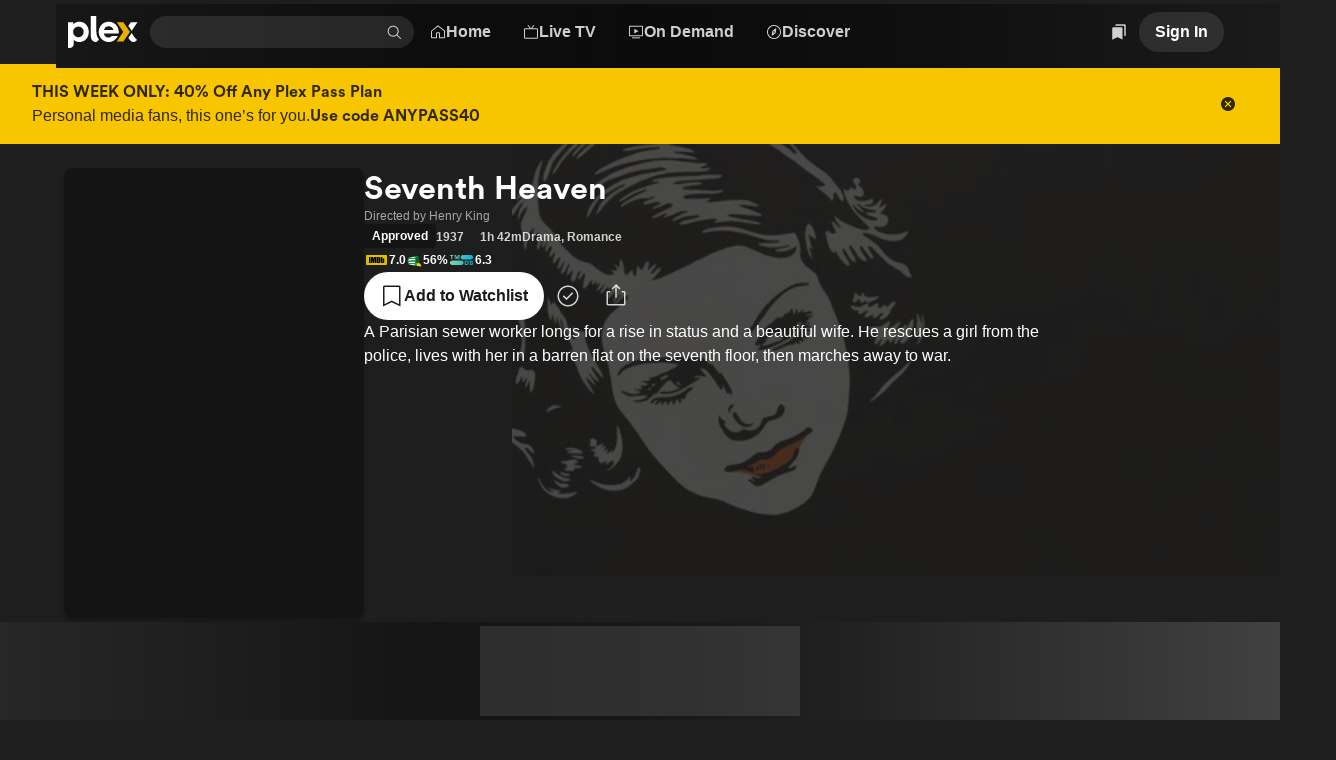

--- FILE ---
content_type: text/html; charset=utf-8
request_url: https://watch.plex.tv/movie/seventh-heaven-1937
body_size: 78123
content:
<!DOCTYPE html><html lang="en"><head><meta charSet="utf-8"/><meta name="viewport" content="width=device-width, initial-scale=1"/><link rel="preload" as="image" imageSrcSet="https://images.plex.tv/photo?size=small-120&amp;scale=2&amp;url=https%3A%2F%2Fmetadata-static.plex.tv%2Fe%2Fgracenote%2Fe231b05626f10e1828698ae0898e182b.jpg 240w, https://images.plex.tv/photo?size=medium-360&amp;scale=1&amp;url=https%3A%2F%2Fmetadata-static.plex.tv%2Fe%2Fgracenote%2Fe231b05626f10e1828698ae0898e182b.jpg 360w, https://images.plex.tv/photo?size=medium-240&amp;scale=2&amp;url=https%3A%2F%2Fmetadata-static.plex.tv%2Fe%2Fgracenote%2Fe231b05626f10e1828698ae0898e182b.jpg 480w, https://images.plex.tv/photo?size=medium-360&amp;scale=2&amp;url=https%3A%2F%2Fmetadata-static.plex.tv%2Fe%2Fgracenote%2Fe231b05626f10e1828698ae0898e182b.jpg 720w, https://images.plex.tv/photo?size=large-480&amp;scale=2&amp;url=https%3A%2F%2Fmetadata-static.plex.tv%2Fe%2Fgracenote%2Fe231b05626f10e1828698ae0898e182b.jpg 960w, https://images.plex.tv/photo?size=large-1280&amp;scale=1&amp;url=https%3A%2F%2Fmetadata-static.plex.tv%2Fe%2Fgracenote%2Fe231b05626f10e1828698ae0898e182b.jpg 1280w, https://images.plex.tv/photo?size=large-720&amp;scale=2&amp;url=https%3A%2F%2Fmetadata-static.plex.tv%2Fe%2Fgracenote%2Fe231b05626f10e1828698ae0898e182b.jpg 1440w, https://images.plex.tv/photo?size=large-1920&amp;scale=1&amp;url=https%3A%2F%2Fmetadata-static.plex.tv%2Fe%2Fgracenote%2Fe231b05626f10e1828698ae0898e182b.jpg 1920w" imageSizes="(min-width: 1201px) 30vw, 50vw"/><link rel="stylesheet" href="/_next/static/css/52aaf6f01ee8ada9.css" data-precedence="next"/><link rel="stylesheet" href="/_next/static/css/ded1ccb7b8a7a406.css" data-precedence="next"/><link rel="stylesheet" href="/_next/static/css/6f60e0adb1d280da.css" data-precedence="next"/><link rel="stylesheet" href="/_next/static/css/59fa1d6225ac1514.css" data-precedence="next"/><link rel="stylesheet" href="/_next/static/css/6765dfce23f83b63.css" data-precedence="next"/><link rel="stylesheet" href="/_next/static/css/3aaa5300a94812de.css" data-precedence="next"/><link rel="stylesheet" href="/_next/static/css/6b578f36f1f26ef2.css" data-precedence="next"/><link rel="stylesheet" href="/_next/static/css/3b55fab52df5ad5f.css" data-precedence="next"/><link rel="stylesheet" href="/_next/static/css/2a5b6b90a886fc5c.css" data-precedence="next"/><link rel="stylesheet" href="/_next/static/css/22e2c93dd48c1f18.css" data-precedence="next"/><link rel="stylesheet" href="/_next/static/css/5fd9ca49d034e2d6.css" data-precedence="next"/><link rel="stylesheet" href="/_next/static/css/71b32809e811e177.css" data-precedence="next"/><link rel="stylesheet" href="/_next/static/css/9c90170d954a622f.css" data-precedence="next"/><link rel="stylesheet" href="/_next/static/css/39e27dab79991768.css" data-precedence="next"/><link rel="stylesheet" href="/_next/static/css/7c3f7d0dfdea9257.css" data-precedence="next"/><link rel="stylesheet" href="/_next/static/css/9c28a0a452a43c85.css" data-precedence="next"/><link rel="stylesheet" href="/_next/static/css/da6cfea19c7e27f3.css" data-precedence="next"/><link rel="stylesheet" href="/_next/static/css/a1fe6468e5998da7.css" data-precedence="next"/><link rel="stylesheet" href="/_next/static/css/9b22bb7fb3e77cbc.css" data-precedence="next"/><link rel="stylesheet" href="/_next/static/css/209ec7c77a3c24b7.css" data-precedence="next"/><link rel="stylesheet" href="/_next/static/css/51e4150bd7fe94a0.css" data-precedence="next"/><link rel="stylesheet" href="/_next/static/css/aa7c49a9845d7452.css" data-precedence="next"/><link rel="stylesheet" href="/_next/static/css/e154a2ea1421c565.css" data-precedence="next"/><link rel="stylesheet" href="/_next/static/css/8cbd702c0b8451e7.css" data-precedence="next"/><link rel="stylesheet" href="/_next/static/css/bc12d72d15523427.css" data-precedence="next"/><link rel="stylesheet" href="/_next/static/css/7ca2fb526897df6b.css" data-precedence="next"/><link rel="stylesheet" href="/_next/static/css/1143a486e7710bad.css" data-precedence="next"/><link rel="stylesheet" href="/_next/static/css/7542b92cd4f12fe9.css" data-precedence="next"/><link rel="stylesheet" href="/_next/static/css/899ffeaa306fd40a.css" data-precedence="next"/><link rel="stylesheet" href="/_next/static/css/37268c8ff460e775.css" data-precedence="next"/><link rel="stylesheet" href="/_next/static/css/bca1bebca3310d5b.css" data-precedence="next"/><link rel="stylesheet" href="/_next/static/css/f5aa9aa88d6cd0cf.css" data-precedence="next"/><link rel="stylesheet" href="/_next/static/css/b68b1d81c9a4db8b.css" data-precedence="next"/><link rel="stylesheet" href="/_next/static/css/ff76378e4704987a.css" data-precedence="next"/><link rel="stylesheet" href="/_next/static/css/f9b62c7a67d1eafd.css" data-precedence="next"/><link rel="preload" as="script" fetchPriority="low" href="/_next/static/chunks/webpack-45859d11103b9bce.js"/><script src="/_next/static/chunks/ced26c13-963dd5eaa6bd27e5.js" async=""></script><script src="/_next/static/chunks/50366-a3115802bb7a586c.js" async=""></script><script src="/_next/static/chunks/main-app-0e058c9959875336.js" async=""></script><script src="/_next/static/chunks/98743-972f6614f20efae5.js" async=""></script><script src="/_next/static/chunks/87145-45f3e04f922a0a9a.js" async=""></script><script src="/_next/static/chunks/19852-7c4d626881b4f319.js" async=""></script><script src="/_next/static/chunks/21147-72f02ea88aacd5f5.js" async=""></script><script src="/_next/static/chunks/73314-dce1f71031a47917.js" async=""></script><script src="/_next/static/chunks/61488-68e4b89fd670705b.js" async=""></script><script src="/_next/static/chunks/86517-f9a05c828753afff.js" async=""></script><script src="/_next/static/chunks/30293-a734647696266e29.js" async=""></script><script src="/_next/static/chunks/47326-fc9306bd7f4cf9ba.js" async=""></script><script src="/_next/static/chunks/5075-e972fdf07005c0cd.js" async=""></script><script src="/_next/static/chunks/67063-f436c8ccc38aafba.js" async=""></script><script src="/_next/static/chunks/68766-f2714137d8c20420.js" async=""></script><script src="/_next/static/chunks/8520-7bbc189088c95148.js" async=""></script><script src="/_next/static/chunks/57898-afebcc1af8167caa.js" async=""></script><script src="/_next/static/chunks/77727-caf19fae363da666.js" async=""></script><script src="/_next/static/chunks/55396-d392972c887a4863.js" async=""></script><script src="/_next/static/chunks/99882-e7543e15f15e2a4f.js" async=""></script><script src="/_next/static/chunks/65105-7ba4b6818e858c7f.js" async=""></script><script src="/_next/static/chunks/48058-fd0d1a866f65d48c.js" async=""></script><script src="/_next/static/chunks/47254-cc748d21c65248a9.js" async=""></script><script src="/_next/static/chunks/25999-8619e4af35ba5f33.js" async=""></script><script src="/_next/static/chunks/app/%5Blocale%5D/(shell)/(details)/movie/%5Bslug%5D/page-a068270686721e4f.js" async=""></script><script src="/_next/static/chunks/61899-e19413ebc62dc5af.js" async=""></script><script src="/_next/static/chunks/56500-46f1bb68446a7492.js" async=""></script><script src="/_next/static/chunks/app/%5Blocale%5D/(shell)/layout-e597fff59ea3204e.js" async=""></script><script src="/_next/static/chunks/app/%5Blocale%5D/error-57f04acc9cc315e0.js" async=""></script><link rel="preload" href="//www.gstatic.com/cv/js/sender/v1/cast_sender.js?loadCastFramework=1" as="script"/><link rel="preload" href="//js.sentry-cdn.com/eb76eae607a34d13b8a50419d1ffaee2.min.js" as="script"/><link rel="preload" href="//accounts.google.com/gsi/client" as="script"/><meta name="next-size-adjust" content=""/><link as="font" crossorigin="anonymous" href="https://website-static.plex.tv/fonts/plexcircular-bold.woff2" rel="preload" type="font/woff2"/><meta content="1405987639482438" property="fb:app_id"/><meta name="theme-color" content="#000000"/><meta name="color-scheme" content="dark light"/><script src="/_next/static/chunks/polyfills-42372ed130431b0a.js" noModule=""></script></head><body class="__className_7748ca _1f8cur00 react-chroma-dark __variable_7748ca"><div hidden=""><!--$?--><template id="B:0"></template><!--/$--></div><div class="RootShell_app__vPpQ3"><div class="_6yepka0 _6yepka2"></div><header class="NavBar_navBar__8vcQA"><div class="_6yepka0 _6yepka3 _6yepka2"></div><div class="NavBar_logoAndSearch__9_g4Z"><a aria-disabled="false" aria-label="Plex" class="_1r6wp5u0 _1ibfqem2 _1ibfqem1 _1ibfqemg t432yj0 _1ibfqem5 _1ibfqeml _1ibfqemo det6jp2g det6jp1g det6jp18" href="/"><div class="_13usayk0 det6jp8 det6jp1w det6jpg det6jp1g det6jp1c det6jp14 det6jp3k det6jp2g"><!--$?--><template id="B:1"></template><svg aria-hidden="true" class="m8o6ic0 m8o6ic1 m8o6ic3 det6jp5s" fill="currentColor" height="48" viewBox="0 0 48 48" width="48" xmlns="http://www.w3.org/2000/svg"></svg><!--/$--></div></a><div class="Search_searchContainer__pPauy" data-testid="universalSearch" id="universalSearch-container"><span style="position:absolute;border:0;width:1px;height:1px;padding:0;margin:-1px;overflow:hidden;clip:rect(0, 0, 0, 0);white-space:nowrap;word-wrap:normal"><label id="universalSearch-label" for="universalSearch-input">Find Movies &amp; TV</label></span><div class="_1yvvosp3 _1yvvosp2" style="max-width:100%"><input aria-activedescendant="" aria-autocomplete="list" aria-controls="universalSearch-menu" aria-expanded="false" aria-labelledby="universalSearch-label" autoComplete="off" id="universalSearch-input" role="combobox" autoCapitalize="none" autoCorrect="off" class="_1yvvosp5" type="search" value=""/><div class="_1yvvosp6"><button aria-label="Clear search" class="_1x9vcnm0 _1yvvosp7 t432yj0" role="button" tabindex="-1" type="button"><svg aria-hidden="true" class="m8o6ic0 m8o6ic1 m8o6ic3 det6jp5w det6jp5x det6jp62" fill="currentColor" height="48" viewBox="0 0 48 48" width="48" xmlns="http://www.w3.org/2000/svg"><path d="M8.46448 37.4355L10.5645 39.5355L24 26.0999L37.4356 39.5355L39.5356 37.4355L26.1 23.9999L39.5356 10.5644L37.4356 8.46439L24 21.8999L10.5645 8.46438L8.46448 10.5644L21.9 23.9999L8.46448 37.4355Z" fill="currentColor"></path></svg></button><button aria-label="Search" class="_1x9vcnm0 _1yvvosp8 t432yj0" role="button" tabindex="-1" type="button"><svg aria-hidden="true" class="m8o6ic0 m8o6ic1 m8o6ic3 det6jp5w det6jp5x det6jp62" fill="currentColor" height="48" viewBox="0 0 48 48" width="48" xmlns="http://www.w3.org/2000/svg"><path d="M45.5 43.3788L34.1718 32.0507C36.8939 28.7827 38.2513 24.5911 37.9616 20.3479C37.672 16.1046 35.7575 12.1364 32.6166 9.26865C29.4757 6.40093 25.35 4.85455 21.098 4.95117C16.846 5.04779 12.7948 6.77999 9.78742 9.78742C6.77999 12.7948 5.04779 16.846 4.95117 21.098C4.85455 25.35 6.40093 29.4757 9.26865 32.6166C12.1364 35.7575 16.1046 37.672 20.3479 37.9616C24.5911 38.2513 28.7827 36.8939 32.0507 34.1718L43.3788 45.5L45.5 43.3788ZM7.99999 21.5C7.99999 18.8299 8.79175 16.2199 10.2751 13.9998C11.7585 11.7797 13.867 10.0494 16.3338 9.02762C18.8006 8.00583 21.515 7.73849 24.1337 8.25939C26.7525 8.78029 29.1579 10.066 31.0459 11.954C32.9339 13.8421 34.2197 16.2475 34.7406 18.8663C35.2615 21.485 34.9941 24.1994 33.9724 26.6662C32.9506 29.133 31.2202 31.2414 29.0002 32.7248C26.7801 34.2082 24.17 35 21.5 35C17.9208 34.996 14.4893 33.5724 11.9584 31.0415C9.42755 28.5107 8.00396 25.0792 7.99999 21.5Z" fill="currentColor"></path></svg></button></div></div></div></div><div class="NavBar_mainMenu__sxsUA"><div class="det6jp0 det6jp1 det6jp6 det6jp7"><nav><ul><div class="_13usayk0 det6jp8 det6jp1o det6jpg det6jp1k det6jp1c det6jp14 det6jp3k det6jp28"><li><a aria-disabled="false" class="_1r6wp5u0 _1ibfqem2 _1ibfqem1 _1ibfqemf t432yj0 _1ibfqem5 det6jp2g det6jp1g det6jp1c" href="/"><div class="_13usayk0 det6jp8 det6jp1w det6jpg det6jp1g det6jp1c det6jp14 det6jp3k det6jp2g"><!--$?--><template id="B:2"></template><svg aria-hidden="true" class="m8o6ic0 m8o6ic1 m8o6ic3 det6jp6s" fill="currentColor" height="48" viewBox="0 0 48 48" width="48" xmlns="http://www.w3.org/2000/svg"></svg><!--/$--><span class="dnbk0g0 dnbk0gh dnbk0gd dnbk0gr dnbk0gn det6jp1g det6jp1c det6jpn8" title="Home">Home</span></div></a></li><li><a id="navMenuLiveTV" aria-disabled="false" class="_1r6wp5u0 _1ibfqem2 _1ibfqem1 _1ibfqemf t432yj0 _1ibfqem5 det6jp2g det6jp1g det6jp1c" href="/live-tv"><div class="_13usayk0 det6jp8 det6jp1w det6jpg det6jp1g det6jp1c det6jp14 det6jp3k det6jp2g"><!--$?--><template id="B:3"></template><svg aria-hidden="true" class="m8o6ic0 m8o6ic1 m8o6ic3 det6jp6s" fill="currentColor" height="48" viewBox="0 0 48 48" width="48" xmlns="http://www.w3.org/2000/svg"></svg><!--/$--><span class="dnbk0g0 dnbk0gh dnbk0gd dnbk0gr dnbk0gn det6jp1g det6jp1c det6jpn8" title="Live TV">Live TV</span></div></a></li><li><a id="navMenuOnDemand" aria-disabled="false" class="_1r6wp5u0 _1ibfqem2 _1ibfqem1 _1ibfqemf t432yj0 _1ibfqem5 det6jp2g det6jp1g det6jp1c" href="/on-demand"><div class="_13usayk0 det6jp8 det6jp1w det6jpg det6jp1g det6jp1c det6jp14 det6jp3k det6jp2g"><!--$?--><template id="B:4"></template><svg aria-hidden="true" class="m8o6ic0 m8o6ic1 m8o6ic3 det6jp6s" fill="currentColor" height="48" viewBox="0 0 48 48" width="48" xmlns="http://www.w3.org/2000/svg"></svg><!--/$--><span class="dnbk0g0 dnbk0gh dnbk0gd dnbk0gr dnbk0gn det6jp1g det6jp1c det6jpn8" title="On Demand">On Demand</span></div></a></li><li><a id="navMenuDiscover" aria-disabled="false" class="_1r6wp5u0 _1ibfqem2 _1ibfqem1 _1ibfqemf t432yj0 _1ibfqem5 det6jp2g det6jp1g det6jp1c" href="/discover"><div class="_13usayk0 det6jp8 det6jp1w det6jpg det6jp1g det6jp1c det6jp14 det6jp3k det6jp2g"><!--$?--><template id="B:5"></template><svg aria-hidden="true" class="m8o6ic0 m8o6ic1 m8o6ic3 det6jp6s" fill="currentColor" height="48" viewBox="0 0 48 48" width="48" xmlns="http://www.w3.org/2000/svg"></svg><!--/$--><span class="dnbk0g0 dnbk0gh dnbk0gd dnbk0gr dnbk0gn det6jp1g det6jp1c det6jpn8" title="Discover">Discover</span></div></a></li></div></ul></nav><div class="_1f8cur00 react-chroma-light NavMenu_container__7cCLw"><div class="NavMenu_arrow__2DY_p" style="transition-property:none"></div><div class="NavMenu_menu__9gvNk" style="transition-property:none"><div aria-hidden="true" aria-labelledby="navMenuOnDemand" class="NavMenuContent_section__lRVNu" data-testid="navMenuSection-navMenuOnDemand" role="dialog"><span data-focus-scope-start="true" hidden=""></span><div class="_13usayk0 det6jp8 det6jp1o det6jpg det6jp1g det6jp1c det6jp14 det6jp28"><div class="NavMenuContentList_container__clS07 NavMenuContentList_s__C8Gai NavMenuContentList_tinted__n8zt1"><div class="dnbk0g0 dnbk0gi dnbk0gb dnbk0gn det6jp1g det6jp1c det6jpn8"><div class="_13usayk0 det6jp8 det6jp1o det6jpk det6jp1g det6jp1c det6jp14 det6jp3k det6jp28"><div class="NavMenuContentListHeading_heading__jKELX"><h3 class="dnbk0g0 dnbk0gk dnbk0g8 dnbk0gn det6jp1g det6jp1c det6jpn8">Explore</h3></div><ul class="NavMenuContentList_grid__IXUE8"><li class="_13usayk0 det6jp8 det6jp1o det6jpk det6jp1g det6jp1c det6jp14 det6jp28"><a aria-disabled="false" class="_1r6wp5u0 NavMenuContentListItem_link__KGFvD NavMenuContentListItem_s__WO1Zj" tabindex="-1" href="/on-demand"><span class="_13usayk0 det6jpc det6jp1w det6jpg det6jp1g det6jp1c det6jp14 det6jp3c det6jp28"><span class="_13usayk0 det6jpc det6jp1o det6jpk det6jp1g det6jp1c det6jp14 det6jp28"><span class="dnbk0g0 dnbk0gj dnbk0g1 dnbk0gn det6jp1g det6jp1c det6jpn8"><div class="_13usayk0 det6jp8 det6jp1w det6jpg det6jp1g det6jp1c det6jp14 det6jp3o det6jp28">Movies &amp; TV Shows</div></span></span></span></a></li><div aria-orientation="horizontal" class="cmpgut0 cmpgut4 cmpgut1 cmpgut6" role="separator" style="width:100%"></div><li class="_13usayk0 det6jp8 det6jp1o det6jpk det6jp1g det6jp1c det6jp14 det6jp28"><a aria-disabled="false" class="_1r6wp5u0 NavMenuContentListItem_link__KGFvD NavMenuContentListItem_s__WO1Zj" tabindex="-1" href="/on-demand/list/trending"><span class="_13usayk0 det6jpc det6jp1w det6jpg det6jp1g det6jp1c det6jp14 det6jp3c det6jp28"><span class="_13usayk0 det6jpc det6jp1o det6jpk det6jp1g det6jp1c det6jp14 det6jp28"><span class="dnbk0g0 dnbk0gj dnbk0g1 dnbk0gn det6jp1g det6jp1c det6jpn8"><div class="_13usayk0 det6jp8 det6jp1w det6jpg det6jp1g det6jp1c det6jp14 det6jp3o det6jp28">Most Popular</div></span></span></span></a></li><li class="_13usayk0 det6jp8 det6jp1o det6jpk det6jp1g det6jp1c det6jp14 det6jp28"><a aria-disabled="false" class="_1r6wp5u0 NavMenuContentListItem_link__KGFvD NavMenuContentListItem_s__WO1Zj" tabindex="-1" href="/on-demand/list/expiring"><span class="_13usayk0 det6jpc det6jp1w det6jpg det6jp1g det6jp1c det6jp14 det6jp3c det6jp28"><span class="_13usayk0 det6jpc det6jp1o det6jpk det6jp1g det6jp1c det6jp14 det6jp28"><span class="dnbk0g0 dnbk0gj dnbk0g1 dnbk0gn det6jp1g det6jp1c det6jpn8"><div class="_13usayk0 det6jp8 det6jp1w det6jpg det6jp1g det6jp1c det6jp14 det6jp3o det6jp28">Leaving Soon</div></span></span></span></a></li></ul></div></div></div><!--$?--><template id="B:6"></template><div class="_13usayk0 det6jpa0 det6jpbc det6jp8 det6jp1w det6jpk det6jp1g det6jp1c det6jp14 det6jp2g"><div aria-hidden="true" class="gaf5c41 gaf5c42 gaf5c47"></div></div><!--/$--></div><span data-focus-scope-end="true" hidden=""></span></div><div aria-hidden="true" aria-labelledby="navMenuLiveTV" class="NavMenuContent_section__lRVNu" data-testid="navMenuSection-navMenuLiveTV" role="dialog"><span data-focus-scope-start="true" hidden=""></span><div class="_13usayk0 det6jp8 det6jp1o det6jpg det6jp1g det6jp1c det6jp14 det6jp28"><div class="NavMenuContentList_container__clS07 NavMenuContentList_s__C8Gai NavMenuContentList_tinted__n8zt1"><div class="dnbk0g0 dnbk0gi dnbk0gb dnbk0gn det6jp1g det6jp1c det6jpn8"><div class="_13usayk0 det6jp8 det6jp1o det6jpk det6jp1g det6jp1c det6jp14 det6jp3k det6jp28"><div class="NavMenuContentListHeading_heading__jKELX"><h3 class="dnbk0g0 dnbk0gk dnbk0g8 dnbk0gn det6jp1g det6jp1c det6jpn8">Explore</h3></div><ul class="NavMenuContentList_grid__IXUE8"><li class="_13usayk0 det6jp8 det6jp1o det6jpk det6jp1g det6jp1c det6jp14 det6jp28"><a aria-disabled="false" class="_1r6wp5u0 NavMenuContentListItem_link__KGFvD NavMenuContentListItem_s__WO1Zj" tabindex="-1" href="/live-tv"><span class="_13usayk0 det6jpc det6jp1w det6jpg det6jp1g det6jp1c det6jp14 det6jp3c det6jp28"><span class="_13usayk0 det6jpc det6jp1o det6jpk det6jp1g det6jp1c det6jp14 det6jp28"><span class="dnbk0g0 dnbk0gj dnbk0g1 dnbk0gn det6jp1g det6jp1c det6jpn8"><div class="_13usayk0 det6jp8 det6jp1w det6jpg det6jp1g det6jp1c det6jp14 det6jp3o det6jp28">Browse Channels</div></span></span></span></a></li><div class="_13usayk0 det6jp8 det6jp1o det6jpk det6jp1g det6jp1c det6jp14 det6jp3k det6jp28"><div class="NavMenuContentListHeading_heading__jKELX"><h3 class="dnbk0g0 dnbk0gk dnbk0g8 dnbk0gn det6jp1g det6jp1c det6jpn8">Featured Channels</h3></div><!--$?--><template id="B:7"></template><div class="_13usayk0 det6jpa0 det6jpbc det6jp8 det6jp1w det6jpk det6jp1g det6jp1c det6jp14 det6jp2g"><div aria-hidden="true" class="gaf5c41 gaf5c42 gaf5c47"></div></div><!--/$--></div></ul></div></div></div><!--$?--><template id="B:8"></template><div class="_13usayk0 det6jpa0 det6jpbc det6jp8 det6jp1w det6jpk det6jp1g det6jp1c det6jp14 det6jp2g"><div aria-hidden="true" class="gaf5c41 gaf5c42 gaf5c47"></div></div><!--/$--></div><span data-focus-scope-end="true" hidden=""></span></div></div></div></div></div><div class="NavBar_navActions__izXJt"><div class="_13usayk0 det6jp8 det6jp1w det6jpg det6jp1g det6jp1c det6jp14 det6jp3k det6jp28"><a aria-disabled="false" aria-label="Watchlist" class="_1r6wp5u0 _1ibfqem2 _1ibfqem1 _1ibfqemf t432yj0 _1ibfqem5 _1ibfqeml _1ibfqemo det6jp2g det6jp1g det6jp18" href="/watchlist/all"><div class="_13usayk0 det6jp8 det6jp1w det6jpg det6jp1g det6jp1c det6jp14 det6jp3k det6jp2g"><!--$?--><template id="B:9"></template><svg aria-hidden="true" class="m8o6ic0 m8o6ic1 m8o6ic3 det6jp5w det6jp5x det6jp62" fill="currentColor" height="48" viewBox="0 0 48 48" width="48" xmlns="http://www.w3.org/2000/svg"></svg><!--/$--></div></a><div class="det6jp0 det6jp1 det6jp2 det6jp7"><a data-id="navBarSignInButton" aria-disabled="false" class="_1r6wp5u0 _1ibfqem2 _1ibfqem1 _1ibfqemb t432yj0 _1ibfqem5 det6jp2g det6jp1g det6jp1c" href="/account/sign-in?forwardUrl=%2Fmovie%2Fseventh-heaven-1937%3F"><span class="dnbk0g0 dnbk0gh dnbk0gd dnbk0gr dnbk0gn det6jp1g det6jp1c det6jpn8" title="Sign In">Sign In</span></a></div><div class="det6jp4 det6jp5 det6jp6 det6jp3"><a aria-disabled="false" aria-label="Sign in" class="_1r6wp5u0 _1ibfqem2 _1ibfqem1 _1ibfqemf t432yj0 _1ibfqem5 _1ibfqeml _1ibfqemo det6jp2g det6jp1g det6jp18" href="/account/sign-in?forwardUrl=%2Fmovie%2Fseventh-heaven-1937%3F"><div class="_13usayk0 det6jp8 det6jp1w det6jpg det6jp1g det6jp1c det6jp14 det6jp3k det6jp2g"><!--$?--><template id="B:a"></template><svg aria-hidden="true" class="m8o6ic0 m8o6ic1 m8o6ic3 det6jp5w det6jp5x det6jp62" fill="currentColor" height="48" viewBox="0 0 48 48" width="48" xmlns="http://www.w3.org/2000/svg"></svg><!--/$--></div></a></div></div></div></header><div aria-live="polite" class="_1f8cur00 react-chroma-light BannerContent_bannerContainer__a1Hxz"><div class="_13usayk0 det6jp8 det6jp1o det6jpg det6jp1g det6jp1c det6jp14 det6jp34 det6jp28" style="width:100%"><div class="BannerContent_bannerCopy__DGlST"><a target="_blank" aria-disabled="false" aria-label="THIS WEEK ONLY: 40% Off Any Plex Pass Plan" class="_1r6wp5u0 w01fra1 w01fra0 w01fra3 t432yj0 w01frab det6jp1g det6jp1c" href="https://www.plex.tv/plans/?utm_internal=bf_sale_watch_banner_25#pricing-plans"><span class="_13usayk0 det6jpc det6jp1o det6jpk det6jp1g det6jp1c det6jp14 det6jp2g"><h3 class="dnbk0g0 dnbk0gi dnbk0g8 dnbk0gn det6jp1g det6jp1c det6jpn8">THIS WEEK ONLY: 40% Off Any Plex Pass Plan</h3><span class="_13usayk0 det6jpc det6jp1o det6jp1p det6jp1q det6jpk det6jpl det6jpi det6jp1g det6jp1c det6jp14 det6jp3g det6jp28 det6jp29 det6jp2a"><span class="dnbk0g0 dnbk0gi dnbk0ga dnbk0gn det6jp1g det6jp1c det6jpn8">Personal media fans, this one’s for you.</span><h3 class="dnbk0g0 dnbk0gi dnbk0g8 dnbk0gn det6jp1g det6jp1c det6jpn8">Use code ANYPASS40</h3></span></span></a></div><div class="_13usayk0 det6jp8 det6jp20 det6jpk det6jp1k det6jp1c det6jp14 det6jp2g"><button aria-label="Dismiss" class="_1x9vcnm0 _1ibfqem2 _1ibfqem1 _1ibfqemg _1ibfqeml t432yj0 _1ibfqem5 _1ibfqemo det6jp2g det6jp1g det6jp18" role="button" type="button"><div class="_13usayk0 det6jp8 det6jp1w det6jpg det6jp1g det6jp1c det6jp14 det6jp3k det6jp2g"><!--$?--><template id="B:b"></template><svg aria-hidden="true" class="m8o6ic0 m8o6ic1 m8o6ic3 det6jp6s" fill="currentColor" height="48" viewBox="0 0 48 48" width="48" xmlns="http://www.w3.org/2000/svg"></svg><!--/$--></div></button></div></div></div><main class="_13usayk0 det6jpao det6jpc0 det6jp80 det6jp9c det6jp8 det6jp1o det6jpk det6jp1k det6jp1c det6jp14 det6jp3w det6jp28"><div class="DetailsStack_container__5bYBY"><div class="_13usayk0 det6jpa4 det6jpa5 det6jp9q det6jpbg det6jpbh det6jpb2 det6jp7g det6jp7h det6jp7e det6jp8s det6jp8t det6jp8q det6jp8 det6jp1o det6jpk det6jp1g det6jp1c det6jp14 det6jp38 det6jp39 det6jp32 det6jp28"><div class="det6jp0 det6jp5 det6jp6 det6jp7"><div class="LumaMetadataBackground_artwork__zHBz2"><img alt="" loading="eager" decoding="async" data-nimg="fill" style="position:absolute;height:100%;width:100%;left:0;top:0;right:0;bottom:0;object-fit:cover;color:transparent" sizes="(min-width: 1201px) 30vw, 50vw" srcSet="https://images.plex.tv/photo?size=small-120&amp;scale=2&amp;url=https%3A%2F%2Fmetadata-static.plex.tv%2Fe%2Fgracenote%2Fe231b05626f10e1828698ae0898e182b.jpg 240w, https://images.plex.tv/photo?size=medium-360&amp;scale=1&amp;url=https%3A%2F%2Fmetadata-static.plex.tv%2Fe%2Fgracenote%2Fe231b05626f10e1828698ae0898e182b.jpg 360w, https://images.plex.tv/photo?size=medium-240&amp;scale=2&amp;url=https%3A%2F%2Fmetadata-static.plex.tv%2Fe%2Fgracenote%2Fe231b05626f10e1828698ae0898e182b.jpg 480w, https://images.plex.tv/photo?size=medium-360&amp;scale=2&amp;url=https%3A%2F%2Fmetadata-static.plex.tv%2Fe%2Fgracenote%2Fe231b05626f10e1828698ae0898e182b.jpg 720w, https://images.plex.tv/photo?size=large-480&amp;scale=2&amp;url=https%3A%2F%2Fmetadata-static.plex.tv%2Fe%2Fgracenote%2Fe231b05626f10e1828698ae0898e182b.jpg 960w, https://images.plex.tv/photo?size=large-1280&amp;scale=1&amp;url=https%3A%2F%2Fmetadata-static.plex.tv%2Fe%2Fgracenote%2Fe231b05626f10e1828698ae0898e182b.jpg 1280w, https://images.plex.tv/photo?size=large-720&amp;scale=2&amp;url=https%3A%2F%2Fmetadata-static.plex.tv%2Fe%2Fgracenote%2Fe231b05626f10e1828698ae0898e182b.jpg 1440w, https://images.plex.tv/photo?size=large-1920&amp;scale=1&amp;url=https%3A%2F%2Fmetadata-static.plex.tv%2Fe%2Fgracenote%2Fe231b05626f10e1828698ae0898e182b.jpg 1920w" src="https://images.plex.tv/photo?size=large-1920&amp;scale=1&amp;url=https%3A%2F%2Fmetadata-static.plex.tv%2Fe%2Fgracenote%2Fe231b05626f10e1828698ae0898e182b.jpg"/></div></div><div class="_13usayk0 det6jp8 det6jp1w det6jp1t det6jpk det6jph det6jp1g det6jp1c det6jp14 det6jp38 det6jp31 det6jp2c det6jp2d" data-testid="metadata"><div class="_13usayk0 det6jp8 det6jp1w det6jpk det6jp1g det6jp18 det6jp14 det6jp3k det6jp28" data-testid="metadata-poster"><div class="_1fh5d4i0 _1fh5d4i2" style="width:clamp(150px, 25vw, 300px);height:calc(clamp(150px, 25vw, 300px) / 0.6666666666666666)"><div class="_1r30c241 _1r30c240 _1r30c243 det6jp80 det6jp9c det6jpao det6jpc0"><img alt="" loading="lazy" decoding="async" data-nimg="fill" style="position:absolute;height:100%;width:100%;left:0;top:0;right:0;bottom:0;object-fit:cover;color:transparent" sizes="(max-width: 600px) 150px, (min-width: 1201px) 300px, 25vw" srcSet="https://images.plex.tv/photo?size=small-120&amp;scale=2&amp;url=https%3A%2F%2Fmetadata-static.plex.tv%2F5%2Fgracenote%2F5a1780aa6bea88e9438d6cf74a010314.jpg 240w, https://images.plex.tv/photo?size=medium-360&amp;scale=1&amp;url=https%3A%2F%2Fmetadata-static.plex.tv%2F5%2Fgracenote%2F5a1780aa6bea88e9438d6cf74a010314.jpg 360w, https://images.plex.tv/photo?size=medium-240&amp;scale=2&amp;url=https%3A%2F%2Fmetadata-static.plex.tv%2F5%2Fgracenote%2F5a1780aa6bea88e9438d6cf74a010314.jpg 480w, https://images.plex.tv/photo?size=medium-360&amp;scale=2&amp;url=https%3A%2F%2Fmetadata-static.plex.tv%2F5%2Fgracenote%2F5a1780aa6bea88e9438d6cf74a010314.jpg 720w, https://images.plex.tv/photo?size=large-480&amp;scale=2&amp;url=https%3A%2F%2Fmetadata-static.plex.tv%2F5%2Fgracenote%2F5a1780aa6bea88e9438d6cf74a010314.jpg 960w, https://images.plex.tv/photo?size=large-1280&amp;scale=1&amp;url=https%3A%2F%2Fmetadata-static.plex.tv%2F5%2Fgracenote%2F5a1780aa6bea88e9438d6cf74a010314.jpg 1280w, https://images.plex.tv/photo?size=large-720&amp;scale=2&amp;url=https%3A%2F%2Fmetadata-static.plex.tv%2F5%2Fgracenote%2F5a1780aa6bea88e9438d6cf74a010314.jpg 1440w, https://images.plex.tv/photo?size=large-1920&amp;scale=1&amp;url=https%3A%2F%2Fmetadata-static.plex.tv%2F5%2Fgracenote%2F5a1780aa6bea88e9438d6cf74a010314.jpg 1920w" src="https://images.plex.tv/photo?size=large-1920&amp;scale=1&amp;url=https%3A%2F%2Fmetadata-static.plex.tv%2F5%2Fgracenote%2F5a1780aa6bea88e9438d6cf74a010314.jpg"/></div></div></div><div class="_13usayk0 det6jp8 det6jp1o det6jpk det6jp1g det6jp1c det6jp14 det6jp34 det6jp28" data-testid="metadata-top-level-items" style="max-width:min(100%, var(--layout-optimal-line-length-width))"><div class="_13usayk0 det6jp8 det6jp1o det6jpk det6jp1g det6jp1c det6jp14 det6jp3c det6jp28"><div class="_13usayk0 det6jp8 det6jp1w det6jp1t det6jpk det6jp1g det6jp1c det6jp14 det6jp28 det6jp29"><h1 class="dnbk0g0 dnbk0gj dnbk0g6 dnbk0gn det6jp1g det6jp1c det6jpn0 det6jpmx" data-testid="metadata-title">Seventh Heaven</h1><span class="dnbk0g0 dnbk0gk dnbk0gc dnbk0gn det6jp1g det6jp1c det6jpn0 det6jpmx" data-testid="metadata-tagline">Directed by <a aria-disabled="false" class="_1r6wp5u0 w01fra1 w01fra0 w01fra2 t432yj0 w01frab det6jp1g det6jp1c" href="/person/henry-king-4">Henry King</a></span></div><div class="_13usayk0 det6jp8 det6jp1w det6jp1t det6jpk det6jp1g det6jp1c det6jp14 det6jp3o det6jp28 det6jp29"><div class="_13usayk0 det6jp8 det6jp1w det6jp1x det6jpg det6jp1g det6jp1c det6jpw det6jp3g det6jp2g det6jp2d"><div class="_13usayk0 det6jp8 det6jp1w det6jpg det6jp1g det6jp1c det6jp14 det6jp3g det6jp28" data-testid="metadata-badges" style="min-height:24px"><span class="eyw4qs0 eyw4qs1 eyw4qs6 det6jp1g det6jp1c" title="Approved"><span class="dnbk0g0 dnbk0gh dnbk0gf dnbk0gr dnbk0gn det6jp1g det6jp1c det6jpn8" title="Approved">Approved</span></span></div><span class="dnbk0g0 dnbk0gi dnbk0gb dnbk0gn det6jp1g det6jp1c det6jpn0 det6jpmx" data-testid="metadata-line1"><span class="dnbk0g0 dnbk0gi dnbk0gf dnbk0gn det6jp1g det6jp1c det6jpn8">1937</span>    <span data-id="duration" aria-label="1 hour 42 minutes" class="dnbk0g0 dnbk0gi dnbk0gf dnbk0gn det6jp1g det6jp1c det6jpn8">1h 42m</span></span><span class="dnbk0g0 dnbk0gi dnbk0gb dnbk0gn det6jp1g det6jp1c det6jpn0 det6jpmx" data-testid="metadata-line2"><span class="dnbk0g0 dnbk0gi dnbk0gf dnbk0gn det6jp1g det6jp1c det6jpn8"><a aria-disabled="false" class="_1r6wp5u0 w01fra1 w01fra0 w01fra2 t432yj0 w01frab det6jp1g det6jp1c" href="/on-demand/category/drama">Drama</a>, <a aria-disabled="false" class="_1r6wp5u0 w01fra1 w01fra0 w01fra2 t432yj0 w01frab det6jp1g det6jp1c" href="/on-demand/category/romance">Romance</a></span></span></div><div class="_13usayk0 det6jp8 det6jp1w det6jp1x det6jpk det6jph det6jp1g det6jp1c det6jp14 det6jp3o det6jp3d det6jp2g det6jp2d"><div class="_13usayk0 det6jp8 det6jp1w det6jpg det6jp1g det6jp1c det6jpw det6jp3c det6jp28" data-testid="metadata-ratings" style="min-height:24px"><span class="_13usayk0 det6jpc det6jp1w det6jpg det6jp1g det6jp18 det6jp14 det6jp3o det6jp28" title="7.0 audience rating on IMDb"><!--$?--><template id="B:c"></template><svg aria-hidden="true" class="m8o6ic0 m8o6ic1 m8o6ic3 det6jp6s" fill="currentColor" height="48" viewBox="0 0 48 48" width="48" xmlns="http://www.w3.org/2000/svg"></svg><!--/$--><span class="dnbk0g0 dnbk0gj dnbk0gf dnbk0gr dnbk0gn det6jp1g det6jp18 det6jpn8" title="7.0 audience rating on IMDb">7.0</span></span><span class="_13usayk0 det6jpc det6jp1w det6jpg det6jp1g det6jp18 det6jp14 det6jp3o det6jp28" title="56% audience rating on Rotten Tomatoes"><!--$?--><template id="B:d"></template><svg aria-hidden="true" class="m8o6ic0 m8o6ic1 m8o6ic3 det6jp6s" fill="currentColor" height="48" viewBox="0 0 48 48" width="48" xmlns="http://www.w3.org/2000/svg"></svg><!--/$--><span class="dnbk0g0 dnbk0gj dnbk0gf dnbk0gr dnbk0gn det6jp1g det6jp18 det6jpn8" title="56% audience rating on Rotten Tomatoes">56%</span></span><span class="_13usayk0 det6jpc det6jp1w det6jpg det6jp1g det6jp18 det6jp14 det6jp3o det6jp28" title="6.3 audience rating on TMDB"><!--$?--><template id="B:e"></template><svg aria-hidden="true" class="m8o6ic0 m8o6ic1 m8o6ic3 det6jp6s" fill="currentColor" height="48" viewBox="0 0 48 48" width="48" xmlns="http://www.w3.org/2000/svg"></svg><!--/$--><span class="dnbk0g0 dnbk0gj dnbk0gf dnbk0gr dnbk0gn det6jp1g det6jp18 det6jpn8" title="6.3 audience rating on TMDB">6.3</span></span></div></div></div></div><div class="_13usayk0 det6jp8 det6jp1o det6jp1p det6jpk det6jph det6jp1g det6jp1c det6jp14 det6jp3c det6jp28 det6jp29"><a data-id="upsellWatchlist" aria-disabled="false" class="_1r6wp5u0 _1ibfqem2 _1ibfqem1 _1ibfqemc t432yj0 _1ibfqem5 det6jp2g det6jp1k det6jp1h det6jp1c" href="/account/sign-up?forwardUrl=%2Fmovie%2Fseventh-heaven-1937%3Fwl%3D1"><div class="_13usayk0 det6jp8 det6jp1w det6jpg det6jp1g det6jp1c det6jp14 det6jp3k det6jp2g"><!--$--><svg aria-hidden="true" class="m8o6ic0 m8o6ic1 m8o6ic3 det6jp5w" fill="currentColor" height="48" viewBox="0 0 48 48" width="48" xmlns="http://www.w3.org/2000/svg"><path d="M38 6V40.125L24.85 33.74L23.5 33.065L22.15 33.74L9 40.125V6H38ZM38 3H9C8.20435 3 7.44129 3.31607 6.87868 3.87868C6.31607 4.44129 6 5.20435 6 6V45L23.5 36.5L41 45V6C41 5.20435 40.6839 4.44129 40.1213 3.87868C39.5587 3.31607 38.7957 3 38 3Z" fill="currentColor"></path></svg><!--/$--><span class="dnbk0g0 dnbk0gh dnbk0gd dnbk0gr dnbk0gn det6jp1g det6jp1c det6jpn8" title="Add to Watchlist">Add to Watchlist</span></div></a><div class="_13usayk0 det6jp8 det6jp1o det6jpg det6jp1g det6jp1c det6jp14 det6jp3k det6jp28"><a data-id="markAsWatched" data-state="closed" aria-disabled="false" aria-label="Mark as Watched" class="_1r6wp5u0 _1ibfqem2 _1ibfqem1 _1ibfqemf t432yj0 _1ibfqem5 _1ibfqeml _1ibfqemo det6jp2g det6jp1k det6jp1h det6jp18" href="/account/sign-in?forwardUrl=%2Fmovie%2Fseventh-heaven-1937%3F"><div class="_13usayk0 det6jp8 det6jp1w det6jpg det6jp1g det6jp1c det6jp14 det6jp3k det6jp2g"><!--$?--><template id="B:f"></template><svg aria-hidden="true" class="m8o6ic0 m8o6ic1 m8o6ic3 det6jp5w" fill="currentColor" height="48" viewBox="0 0 48 48" width="48" xmlns="http://www.w3.org/2000/svg"></svg><!--/$--></div></a><button data-id="share" id="radix-_R_aahiaupfiv5t95tamivb_" aria-haspopup="menu" aria-expanded="false" data-state="closed" aria-label="Share This Movie" class="_1x9vcnm0 _1ibfqem2 _1ibfqem1 _1ibfqemf _1ibfqeml t432yj0 _1ibfqem5 _1ibfqemo det6jp2g det6jp1k det6jp1h det6jp18" role="button" type="button"><div class="_13usayk0 det6jp8 det6jp1w det6jpg det6jp1g det6jp1c det6jp14 det6jp3k det6jp2g"><!--$?--><template id="B:10"></template><svg aria-hidden="true" class="m8o6ic0 m8o6ic1 m8o6ic3 det6jp5w" fill="currentColor" height="48" viewBox="0 0 48 48" width="48" xmlns="http://www.w3.org/2000/svg"></svg><!--/$--></div></button></div></div><div class="_13usayk0 det6jp8 det6jp1w det6jp1t det6jpk det6jpt det6jp1g det6jp1c det6jp14 det6jp34 det6jp28 det6jp29" data-testid="metadata-children"><div class="_1the4d51" data-testid="metadataSummary-container"><div class="_13usayk0 det6jp8 det6jp1o det6jpk det6jp1g det6jp1c det6jp14 det6jp3c det6jp28" data-testid="metadataSummary-summary" style="max-width:800px"><div class="_120xpe80"><div class="_120xpe81 _120xpe82" style="-webkit-line-clamp:3"><span class="dnbk0g0 dnbk0gj dnbk0ga dnbk0gn det6jp1g det6jp1c det6jpn8">A Parisian sewer worker longs for a rise in status and a beautiful wife. He rescues a girl from the police, lives with her in a barren flat on the seventh floor, then marches away to war.</span></div><div class="_120xpe83 _120xpe85"><div class="_13usayk0 det6jp8 det6jp1w det6jp1t det6jpk det6jp1g det6jp1c det6jp14 det6jp28 det6jp29"><button class="_1x9vcnm0 _18g3b2g1 _18g3b2g0 _18g3b2g3 t432yj0" role="button" type="button"><span class="dnbk0g0 dnbk0gh dnbk0ge dnbk0gn det6jp1g det6jp1c det6jpn8"><span class="h2f8m10"><span class="_13usayk0 det6jpc det6jp1w det6jpg det6jp1g det6jp1c det6jp14 det6jp3o det6jp28">More<span class="h2f8m11 h2f8m13"><svg aria-hidden="true" class="m8o6ic0 m8o6ic1 m8o6ic3 det6jp6s" fill="currentColor" height="48" viewBox="0 0 48 48" width="48" xmlns="http://www.w3.org/2000/svg"><path d="M24.1213 33.2213L7 16.1L9.1 14L24.1213 29.0213L39.1426 14L41.2426 16.1L24.1213 33.2213Z" fill="currentColor"></path></svg></span></span></span></span></button></div></div></div></div></div></div></div></div><div class="FullBleed_fullBleed__hDM6b"><div class="_13usayk0 det6jp8 det6jp1o det6jpk det6jp1g det6jp1c det6jp14 det6jp3g det6jp28"><div class="_13usayk0 det6jpa4 det6jpa5 det6jp9q det6jpbg det6jpbh det6jpb2 det6jp8 det6jp1o det6jpk det6jp1g det6jp1c det6jp14 det6jp28" style="max-width:700px"><h2 class="dnbk0g0 dnbk0gj dnbk0g7 dnbk0gn det6jp1g det6jp1c det6jpn8"><span class="_13usayk0 det6jpc det6jp1w det6jpg det6jp1g det6jp1c det6jp14 det6jp3k det6jp28">Where to Watch Seventh Heaven</span></h2></div><div class="xhahwj0"><div class="xhahwj1 det6jpfg det6jpfh det6jpf2 det6jpgs det6jpgt det6jpge"><div class="xhahwj5 det6jpa4 det6jpa5 det6jp9q det6jpbg det6jpbh det6jpb2"><div class="xhahwj9 xhahwja"></div><ul class="_13usayk0 det6jp8 det6jp1o det6jpg det6jp1g det6jp18 det6jp14 det6jp3k det6jp3h det6jp3e det6jp28"><li class="xhahwj6"><a rel="noreferrer noopener nofollow" target="_blank" style="width:288px;flex-shrink:0" aria-disabled="false" class="_1r6wp5u0 bplr0o0 t432yj0" href="https://www.hoopladigital.com/movie/seventh-heaven-simone-simon/16745864"><span class="_13usayk0 det6jpc det6jp1w det6jpg det6jp1k det6jp1c det6jp14 det6jp3c det6jp28"><div class="_1fh5d4i0 _1fh5d4i2" style="width:calc(var(--font-body-2-line-height) + var(--font-body-3-line-height) * 2);height:calc(calc(var(--font-body-2-line-height) + var(--font-body-3-line-height) * 2) / 1)"><div class="_1r30c241 _1r30c240 _1r30c243 det6jp80 det6jp9c det6jpao det6jpc0"><img alt="" loading="lazy" decoding="async" data-nimg="fill" style="position:absolute;height:100%;width:100%;left:0;top:0;right:0;bottom:0;object-fit:cover;color:transparent" sizes="48px" srcSet="https://images.plex.tv/photo?size=small-60&amp;scale=1&amp;url=https%3A%2F%2Fprovider-static.plex.tv%2Favailabilities%2F212-icon.png 60w, https://images.plex.tv/photo?size=small-60&amp;scale=2&amp;url=https%3A%2F%2Fprovider-static.plex.tv%2Favailabilities%2F212-icon.png 120w, https://images.plex.tv/photo?size=small-120&amp;scale=2&amp;url=https%3A%2F%2Fprovider-static.plex.tv%2Favailabilities%2F212-icon.png 240w, https://images.plex.tv/photo?size=medium-360&amp;scale=1&amp;url=https%3A%2F%2Fprovider-static.plex.tv%2Favailabilities%2F212-icon.png 360w, https://images.plex.tv/photo?size=medium-240&amp;scale=2&amp;url=https%3A%2F%2Fprovider-static.plex.tv%2Favailabilities%2F212-icon.png 480w, https://images.plex.tv/photo?size=medium-360&amp;scale=2&amp;url=https%3A%2F%2Fprovider-static.plex.tv%2Favailabilities%2F212-icon.png 720w, https://images.plex.tv/photo?size=large-480&amp;scale=2&amp;url=https%3A%2F%2Fprovider-static.plex.tv%2Favailabilities%2F212-icon.png 960w, https://images.plex.tv/photo?size=large-1280&amp;scale=1&amp;url=https%3A%2F%2Fprovider-static.plex.tv%2Favailabilities%2F212-icon.png 1280w, https://images.plex.tv/photo?size=large-720&amp;scale=2&amp;url=https%3A%2F%2Fprovider-static.plex.tv%2Favailabilities%2F212-icon.png 1440w, https://images.plex.tv/photo?size=large-1920&amp;scale=1&amp;url=https%3A%2F%2Fprovider-static.plex.tv%2Favailabilities%2F212-icon.png 1920w" src="https://images.plex.tv/photo?size=large-1920&amp;scale=1&amp;url=https%3A%2F%2Fprovider-static.plex.tv%2Favailabilities%2F212-icon.png"/></div></div><div class="_13usayk0 det6jp8 det6jp1o det6jpk det6jp1g det6jp1c det6jp14 det6jp28"><span class="dnbk0g0 dnbk0gj dnbk0gb dnbk0gr dnbk0gn det6jp1g det6jp1c det6jpn8" title="Hoopla">Hoopla</span><span class="dnbk0g0 dnbk0gk dnbk0gc dnbk0gr dnbk0gn det6jp1g det6jp1c det6jpn8" title="Free">Free</span></div></span></a></li><li class="xhahwj6"><a rel="noreferrer noopener nofollow" target="_blank" style="width:288px;flex-shrink:0" aria-disabled="false" class="_1r6wp5u0 bplr0o0 t432yj0" href="https://tubitv.com/movies/547181"><span class="_13usayk0 det6jpc det6jp1w det6jpg det6jp1k det6jp1c det6jp14 det6jp3c det6jp28"><div class="_1fh5d4i0 _1fh5d4i2" style="width:calc(var(--font-body-2-line-height) + var(--font-body-3-line-height) * 2);height:calc(calc(var(--font-body-2-line-height) + var(--font-body-3-line-height) * 2) / 1)"><div class="_1r30c241 _1r30c240 _1r30c243 det6jp80 det6jp9c det6jpao det6jpc0"><img alt="" loading="lazy" decoding="async" data-nimg="fill" style="position:absolute;height:100%;width:100%;left:0;top:0;right:0;bottom:0;object-fit:cover;color:transparent" sizes="48px" srcSet="https://images.plex.tv/photo?size=small-60&amp;scale=1&amp;url=https%3A%2F%2Fprovider-static.plex.tv%2Favailabilities%2F73-icon.png 60w, https://images.plex.tv/photo?size=small-60&amp;scale=2&amp;url=https%3A%2F%2Fprovider-static.plex.tv%2Favailabilities%2F73-icon.png 120w, https://images.plex.tv/photo?size=small-120&amp;scale=2&amp;url=https%3A%2F%2Fprovider-static.plex.tv%2Favailabilities%2F73-icon.png 240w, https://images.plex.tv/photo?size=medium-360&amp;scale=1&amp;url=https%3A%2F%2Fprovider-static.plex.tv%2Favailabilities%2F73-icon.png 360w, https://images.plex.tv/photo?size=medium-240&amp;scale=2&amp;url=https%3A%2F%2Fprovider-static.plex.tv%2Favailabilities%2F73-icon.png 480w, https://images.plex.tv/photo?size=medium-360&amp;scale=2&amp;url=https%3A%2F%2Fprovider-static.plex.tv%2Favailabilities%2F73-icon.png 720w, https://images.plex.tv/photo?size=large-480&amp;scale=2&amp;url=https%3A%2F%2Fprovider-static.plex.tv%2Favailabilities%2F73-icon.png 960w, https://images.plex.tv/photo?size=large-1280&amp;scale=1&amp;url=https%3A%2F%2Fprovider-static.plex.tv%2Favailabilities%2F73-icon.png 1280w, https://images.plex.tv/photo?size=large-720&amp;scale=2&amp;url=https%3A%2F%2Fprovider-static.plex.tv%2Favailabilities%2F73-icon.png 1440w, https://images.plex.tv/photo?size=large-1920&amp;scale=1&amp;url=https%3A%2F%2Fprovider-static.plex.tv%2Favailabilities%2F73-icon.png 1920w" src="https://images.plex.tv/photo?size=large-1920&amp;scale=1&amp;url=https%3A%2F%2Fprovider-static.plex.tv%2Favailabilities%2F73-icon.png"/></div></div><div class="_13usayk0 det6jp8 det6jp1o det6jpk det6jp1g det6jp1c det6jp14 det6jp28"><span class="dnbk0g0 dnbk0gj dnbk0gb dnbk0gr dnbk0gn det6jp1g det6jp1c det6jpn8" title="Tubi">Tubi</span><span class="dnbk0g0 dnbk0gk dnbk0gc dnbk0gr dnbk0gn det6jp1g det6jp1c det6jpn8" title="Free">Free</span></div></span></a></li></ul><div class="xhahwj9 xhahwja"></div></div></div><div class="det6jp0 det6jp5 det6jp6 det6jp7"><button style="left:0" class="_1x9vcnm0 _1x9vcnm1 xhahwj7" disabled="" role="button" tabindex="-1" type="button"><span class="xhahwj8"><svg aria-hidden="true" class="m8o6ic0 m8o6ic1 m8o6ic3 det6jp5s" fill="currentColor" height="48" viewBox="0 0 48 48" width="48" xmlns="http://www.w3.org/2000/svg"><path clip-rule="evenodd" d="M24 3C12.402 3 3 12.402 3 24C3 35.598 12.402 45 24 45C35.598 45 45 35.598 45 24C45 12.402 35.598 3 24 3ZM29.7284 31.9434L21.785 24L29.7284 16.0565L27.0215 13.3496L16.3712 24L27.0215 34.6503L29.7284 31.9434Z" fill="currentColor" fill-rule="evenodd"></path></svg></span></button><button style="right:0" class="_1x9vcnm0 _1x9vcnm1 xhahwj7" disabled="" role="button" tabindex="-1" type="button"><span class="xhahwj8"><svg aria-hidden="true" class="m8o6ic0 m8o6ic1 m8o6ic3 det6jp5s" fill="currentColor" height="48" viewBox="0 0 48 48" width="48" xmlns="http://www.w3.org/2000/svg"><path clip-rule="evenodd" d="M24 45C35.598 45 45 35.598 45 24C45 12.402 35.598 3 24 3C12.402 3 3 12.402 3 24C3 35.598 12.402 45 24 45ZM18.2716 16.0566L26.215 24L18.2716 31.9435L20.9785 34.6504L31.6288 24L20.9785 13.3497L18.2716 16.0566Z" fill="currentColor" fill-rule="evenodd"></path></svg></span></button></div></div></div></div><div class="FullBleed_fullBleed__hDM6b"><div data-id="cast" class="_13usayk0 det6jp8 det6jp1o det6jpk det6jp1g det6jp1c det6jp14 det6jp3g det6jp28"><div class="_13usayk0 det6jpa4 det6jpa5 det6jp9q det6jpbg det6jpbh det6jpb2 det6jp8 det6jp1o det6jpk det6jp1g det6jp1c det6jp14 det6jp28" style="max-width:700px"><a aria-disabled="false" class="_1r6wp5u0 w01fra1 w01fra0 w01fra3 t432yj0 w01frab det6jp1g det6jp1c" href="/movie/seventh-heaven-1937/credits"><h2 class="dnbk0g0 dnbk0gj dnbk0g7 dnbk0gn det6jp1g det6jp1c det6jpn8"><span class="_13usayk0 det6jpc det6jp1w det6jpg det6jp1g det6jp1c det6jp14 det6jp3k det6jp28">Cast of Seventh Heaven<svg aria-hidden="true" class="m8o6ic0 m8o6ic1 m8o6ic5 det6jp6s" fill="currentColor" height="48" viewBox="0 0 48 48" width="48" xmlns="http://www.w3.org/2000/svg"><path d="M37 24L18.3667 42.5L15.5 39.6538L31.2667 24L15.5 8.34615L18.3667 5.5L37 24Z" fill="currentColor"></path></svg></span></h2></a></div><div class="xhahwj0"><div class="xhahwj1 det6jpfg det6jpfh det6jpf2 det6jpgs det6jpgt det6jpge"><div class="xhahwj5 det6jpa4 det6jpa5 det6jp9q det6jpbg det6jpbh det6jpb2"><div class="xhahwj9 xhahwja"></div><ul class="_13usayk0 det6jp8 det6jp1o det6jpg det6jp1g det6jp18 det6jp14 det6jp3k det6jp3h det6jp3e det6jp28"><li class="xhahwj6"><div class="po8e0t1"><figure class="_13usayk0 det6jp8 det6jp1o det6jpk det6jp1g det6jp1c det6jp14 det6jp3k det6jp28" style="width:calc((var(--layout-page-content-width) - var(--layout-list-gap) * (var(--layout-column-m-avatar) - 1)) / var(--layout-column-m-avatar))"><a data-id="5d77685085719b001f3a84ef" aria-disabled="false" aria-label="Simone Simon • Diane" class="_1r6wp5u0 po8e0t0" href="/person/simone-simon"></a><div class="_1fh5d4i0 _1fh5d4i1 _1fh5d4i6 _1fh5d4i4" style="width:calc((var(--layout-page-content-width) - var(--layout-list-gap) * (var(--layout-column-m-avatar) - 1)) / var(--layout-column-m-avatar));height:calc(calc((var(--layout-page-content-width) - var(--layout-list-gap) * (var(--layout-column-m-avatar) - 1)) / var(--layout-column-m-avatar)) / 1)"><div class="_1r30c241 _1r30c240 _1r30c243 det6jp80 det6jp9c det6jpao det6jpc0"><img alt="" loading="lazy" decoding="async" data-nimg="fill" style="position:absolute;height:100%;width:100%;left:0;top:0;right:0;bottom:0;object-fit:cover;color:transparent" sizes="(min-width: 1537px) 14vw, (min-width: 1201px) 17vw, (min-width: 901px) 20vw, (min-width: 601px) 25vw, 33vw" srcSet="https://images.plex.tv/photo?size=small-60&amp;scale=2&amp;url=https%3A%2F%2Fmetadata-static.plex.tv%2Fa%2Fpeople%2Fae610f00867107576d9962b98f8e6abc.jpg 120w, https://images.plex.tv/photo?size=small-120&amp;scale=2&amp;url=https%3A%2F%2Fmetadata-static.plex.tv%2Fa%2Fpeople%2Fae610f00867107576d9962b98f8e6abc.jpg 240w, https://images.plex.tv/photo?size=medium-360&amp;scale=1&amp;url=https%3A%2F%2Fmetadata-static.plex.tv%2Fa%2Fpeople%2Fae610f00867107576d9962b98f8e6abc.jpg 360w, https://images.plex.tv/photo?size=medium-240&amp;scale=2&amp;url=https%3A%2F%2Fmetadata-static.plex.tv%2Fa%2Fpeople%2Fae610f00867107576d9962b98f8e6abc.jpg 480w, https://images.plex.tv/photo?size=medium-360&amp;scale=2&amp;url=https%3A%2F%2Fmetadata-static.plex.tv%2Fa%2Fpeople%2Fae610f00867107576d9962b98f8e6abc.jpg 720w, https://images.plex.tv/photo?size=large-480&amp;scale=2&amp;url=https%3A%2F%2Fmetadata-static.plex.tv%2Fa%2Fpeople%2Fae610f00867107576d9962b98f8e6abc.jpg 960w, https://images.plex.tv/photo?size=large-1280&amp;scale=1&amp;url=https%3A%2F%2Fmetadata-static.plex.tv%2Fa%2Fpeople%2Fae610f00867107576d9962b98f8e6abc.jpg 1280w, https://images.plex.tv/photo?size=large-720&amp;scale=2&amp;url=https%3A%2F%2Fmetadata-static.plex.tv%2Fa%2Fpeople%2Fae610f00867107576d9962b98f8e6abc.jpg 1440w, https://images.plex.tv/photo?size=large-1920&amp;scale=1&amp;url=https%3A%2F%2Fmetadata-static.plex.tv%2Fa%2Fpeople%2Fae610f00867107576d9962b98f8e6abc.jpg 1920w" src="https://images.plex.tv/photo?size=large-1920&amp;scale=1&amp;url=https%3A%2F%2Fmetadata-static.plex.tv%2Fa%2Fpeople%2Fae610f00867107576d9962b98f8e6abc.jpg"/></div></div><figcaption class="_13usayk0 det6jp8 det6jp1w det6jpk det6jp1g det6jp1c det6jp14 det6jp28"><span class="dnbk0g0 dnbk0gj dnbk0gb dnbk0gr dnbk0gn det6jp1g det6jp1c det6jpn8" title="Simone Simon">Simone Simon</span><span class="dnbk0g0 dnbk0gk dnbk0gf dnbk0gr dnbk0gn det6jp1g det6jp1c det6jpn8" title="Diane">Diane</span></figcaption></figure></div></li><li class="xhahwj6"><div class="po8e0t1"><figure class="_13usayk0 det6jp8 det6jp1o det6jpk det6jp1g det6jp1c det6jp14 det6jp3k det6jp28" style="width:calc((var(--layout-page-content-width) - var(--layout-list-gap) * (var(--layout-column-m-avatar) - 1)) / var(--layout-column-m-avatar))"><a data-id="5d77682585719b001f3a0574" aria-disabled="false" aria-label="James Stewart • Chico" class="_1r6wp5u0 po8e0t0" href="/person/james-stewart"></a><div class="_1fh5d4i0 _1fh5d4i1 _1fh5d4i6 _1fh5d4i4" style="width:calc((var(--layout-page-content-width) - var(--layout-list-gap) * (var(--layout-column-m-avatar) - 1)) / var(--layout-column-m-avatar));height:calc(calc((var(--layout-page-content-width) - var(--layout-list-gap) * (var(--layout-column-m-avatar) - 1)) / var(--layout-column-m-avatar)) / 1)"><div class="_1r30c241 _1r30c240 _1r30c243 det6jp80 det6jp9c det6jpao det6jpc0"><img alt="" loading="lazy" decoding="async" data-nimg="fill" style="position:absolute;height:100%;width:100%;left:0;top:0;right:0;bottom:0;object-fit:cover;color:transparent" sizes="(min-width: 1537px) 14vw, (min-width: 1201px) 17vw, (min-width: 901px) 20vw, (min-width: 601px) 25vw, 33vw" srcSet="https://images.plex.tv/photo?size=small-60&amp;scale=2&amp;url=https%3A%2F%2Fmetadata-static.plex.tv%2F1%2Fpeople%2F1a818e2fc6127c6b4ff39eb950dffd09.jpg 120w, https://images.plex.tv/photo?size=small-120&amp;scale=2&amp;url=https%3A%2F%2Fmetadata-static.plex.tv%2F1%2Fpeople%2F1a818e2fc6127c6b4ff39eb950dffd09.jpg 240w, https://images.plex.tv/photo?size=medium-360&amp;scale=1&amp;url=https%3A%2F%2Fmetadata-static.plex.tv%2F1%2Fpeople%2F1a818e2fc6127c6b4ff39eb950dffd09.jpg 360w, https://images.plex.tv/photo?size=medium-240&amp;scale=2&amp;url=https%3A%2F%2Fmetadata-static.plex.tv%2F1%2Fpeople%2F1a818e2fc6127c6b4ff39eb950dffd09.jpg 480w, https://images.plex.tv/photo?size=medium-360&amp;scale=2&amp;url=https%3A%2F%2Fmetadata-static.plex.tv%2F1%2Fpeople%2F1a818e2fc6127c6b4ff39eb950dffd09.jpg 720w, https://images.plex.tv/photo?size=large-480&amp;scale=2&amp;url=https%3A%2F%2Fmetadata-static.plex.tv%2F1%2Fpeople%2F1a818e2fc6127c6b4ff39eb950dffd09.jpg 960w, https://images.plex.tv/photo?size=large-1280&amp;scale=1&amp;url=https%3A%2F%2Fmetadata-static.plex.tv%2F1%2Fpeople%2F1a818e2fc6127c6b4ff39eb950dffd09.jpg 1280w, https://images.plex.tv/photo?size=large-720&amp;scale=2&amp;url=https%3A%2F%2Fmetadata-static.plex.tv%2F1%2Fpeople%2F1a818e2fc6127c6b4ff39eb950dffd09.jpg 1440w, https://images.plex.tv/photo?size=large-1920&amp;scale=1&amp;url=https%3A%2F%2Fmetadata-static.plex.tv%2F1%2Fpeople%2F1a818e2fc6127c6b4ff39eb950dffd09.jpg 1920w" src="https://images.plex.tv/photo?size=large-1920&amp;scale=1&amp;url=https%3A%2F%2Fmetadata-static.plex.tv%2F1%2Fpeople%2F1a818e2fc6127c6b4ff39eb950dffd09.jpg"/></div></div><figcaption class="_13usayk0 det6jp8 det6jp1w det6jpk det6jp1g det6jp1c det6jp14 det6jp28"><span class="dnbk0g0 dnbk0gj dnbk0gb dnbk0gr dnbk0gn det6jp1g det6jp1c det6jpn8" title="James Stewart">James Stewart</span><span class="dnbk0g0 dnbk0gk dnbk0gf dnbk0gr dnbk0gn det6jp1g det6jp1c det6jpn8" title="Chico">Chico</span></figcaption></figure></div></li><li class="xhahwj6"><div class="po8e0t1"><figure class="_13usayk0 det6jp8 det6jp1o det6jpk det6jp1g det6jp1c det6jp14 det6jp3k det6jp28" style="width:calc((var(--layout-page-content-width) - var(--layout-list-gap) * (var(--layout-column-m-avatar) - 1)) / var(--layout-column-m-avatar))"><a data-id="5d77682aa091de001f2e6794" aria-disabled="false" aria-label="Jean Hersholt • Father Chevillon" class="_1r6wp5u0 po8e0t0" href="/person/jean-hersholt"></a><div class="_1fh5d4i0 _1fh5d4i1 _1fh5d4i6 _1fh5d4i4" style="width:calc((var(--layout-page-content-width) - var(--layout-list-gap) * (var(--layout-column-m-avatar) - 1)) / var(--layout-column-m-avatar));height:calc(calc((var(--layout-page-content-width) - var(--layout-list-gap) * (var(--layout-column-m-avatar) - 1)) / var(--layout-column-m-avatar)) / 1)"><div class="_1r30c241 _1r30c240 _1r30c243 det6jp80 det6jp9c det6jpao det6jpc0"><img alt="" loading="lazy" decoding="async" data-nimg="fill" style="position:absolute;height:100%;width:100%;left:0;top:0;right:0;bottom:0;object-fit:cover;color:transparent" sizes="(min-width: 1537px) 14vw, (min-width: 1201px) 17vw, (min-width: 901px) 20vw, (min-width: 601px) 25vw, 33vw" srcSet="https://images.plex.tv/photo?size=small-60&amp;scale=2&amp;url=https%3A%2F%2Fmetadata-static.plex.tv%2F7%2Fpeople%2F73b238300133b1281fa81ce123972c75.jpg 120w, https://images.plex.tv/photo?size=small-120&amp;scale=2&amp;url=https%3A%2F%2Fmetadata-static.plex.tv%2F7%2Fpeople%2F73b238300133b1281fa81ce123972c75.jpg 240w, https://images.plex.tv/photo?size=medium-360&amp;scale=1&amp;url=https%3A%2F%2Fmetadata-static.plex.tv%2F7%2Fpeople%2F73b238300133b1281fa81ce123972c75.jpg 360w, https://images.plex.tv/photo?size=medium-240&amp;scale=2&amp;url=https%3A%2F%2Fmetadata-static.plex.tv%2F7%2Fpeople%2F73b238300133b1281fa81ce123972c75.jpg 480w, https://images.plex.tv/photo?size=medium-360&amp;scale=2&amp;url=https%3A%2F%2Fmetadata-static.plex.tv%2F7%2Fpeople%2F73b238300133b1281fa81ce123972c75.jpg 720w, https://images.plex.tv/photo?size=large-480&amp;scale=2&amp;url=https%3A%2F%2Fmetadata-static.plex.tv%2F7%2Fpeople%2F73b238300133b1281fa81ce123972c75.jpg 960w, https://images.plex.tv/photo?size=large-1280&amp;scale=1&amp;url=https%3A%2F%2Fmetadata-static.plex.tv%2F7%2Fpeople%2F73b238300133b1281fa81ce123972c75.jpg 1280w, https://images.plex.tv/photo?size=large-720&amp;scale=2&amp;url=https%3A%2F%2Fmetadata-static.plex.tv%2F7%2Fpeople%2F73b238300133b1281fa81ce123972c75.jpg 1440w, https://images.plex.tv/photo?size=large-1920&amp;scale=1&amp;url=https%3A%2F%2Fmetadata-static.plex.tv%2F7%2Fpeople%2F73b238300133b1281fa81ce123972c75.jpg 1920w" src="https://images.plex.tv/photo?size=large-1920&amp;scale=1&amp;url=https%3A%2F%2Fmetadata-static.plex.tv%2F7%2Fpeople%2F73b238300133b1281fa81ce123972c75.jpg"/></div></div><figcaption class="_13usayk0 det6jp8 det6jp1w det6jpk det6jp1g det6jp1c det6jp14 det6jp28"><span class="dnbk0g0 dnbk0gj dnbk0gb dnbk0gr dnbk0gn det6jp1g det6jp1c det6jpn8" title="Jean Hersholt">Jean Hersholt</span><span class="dnbk0g0 dnbk0gk dnbk0gf dnbk0gr dnbk0gn det6jp1g det6jp1c det6jpn8" title="Father Chevillon">Father Chevillon</span></figcaption></figure></div></li><li class="xhahwj6"><div class="po8e0t1"><figure class="_13usayk0 det6jp8 det6jp1o det6jpk det6jp1g det6jp1c det6jp14 det6jp3k det6jp28" style="width:calc((var(--layout-page-content-width) - var(--layout-list-gap) * (var(--layout-column-m-avatar) - 1)) / var(--layout-column-m-avatar))"><a data-id="5d7768282e80df001ebdd082" aria-disabled="false" aria-label="Gregory Ratoff • Boul the Cab Driver" class="_1r6wp5u0 po8e0t0" href="/person/gregory-ratoff"></a><div class="_1fh5d4i0 _1fh5d4i1 _1fh5d4i6 _1fh5d4i4" style="width:calc((var(--layout-page-content-width) - var(--layout-list-gap) * (var(--layout-column-m-avatar) - 1)) / var(--layout-column-m-avatar));height:calc(calc((var(--layout-page-content-width) - var(--layout-list-gap) * (var(--layout-column-m-avatar) - 1)) / var(--layout-column-m-avatar)) / 1)"><div class="_1r30c241 _1r30c240 _1r30c243 det6jp80 det6jp9c det6jpao det6jpc0"><img alt="" loading="lazy" decoding="async" data-nimg="fill" style="position:absolute;height:100%;width:100%;left:0;top:0;right:0;bottom:0;object-fit:cover;color:transparent" sizes="(min-width: 1537px) 14vw, (min-width: 1201px) 17vw, (min-width: 901px) 20vw, (min-width: 601px) 25vw, 33vw" srcSet="https://images.plex.tv/photo?size=small-60&amp;scale=2&amp;url=https%3A%2F%2Fmetadata-static.plex.tv%2F9%2Fpeople%2F9cbbe2dc506a0db9ef80beaac6edc73f.jpg 120w, https://images.plex.tv/photo?size=small-120&amp;scale=2&amp;url=https%3A%2F%2Fmetadata-static.plex.tv%2F9%2Fpeople%2F9cbbe2dc506a0db9ef80beaac6edc73f.jpg 240w, https://images.plex.tv/photo?size=medium-360&amp;scale=1&amp;url=https%3A%2F%2Fmetadata-static.plex.tv%2F9%2Fpeople%2F9cbbe2dc506a0db9ef80beaac6edc73f.jpg 360w, https://images.plex.tv/photo?size=medium-240&amp;scale=2&amp;url=https%3A%2F%2Fmetadata-static.plex.tv%2F9%2Fpeople%2F9cbbe2dc506a0db9ef80beaac6edc73f.jpg 480w, https://images.plex.tv/photo?size=medium-360&amp;scale=2&amp;url=https%3A%2F%2Fmetadata-static.plex.tv%2F9%2Fpeople%2F9cbbe2dc506a0db9ef80beaac6edc73f.jpg 720w, https://images.plex.tv/photo?size=large-480&amp;scale=2&amp;url=https%3A%2F%2Fmetadata-static.plex.tv%2F9%2Fpeople%2F9cbbe2dc506a0db9ef80beaac6edc73f.jpg 960w, https://images.plex.tv/photo?size=large-1280&amp;scale=1&amp;url=https%3A%2F%2Fmetadata-static.plex.tv%2F9%2Fpeople%2F9cbbe2dc506a0db9ef80beaac6edc73f.jpg 1280w, https://images.plex.tv/photo?size=large-720&amp;scale=2&amp;url=https%3A%2F%2Fmetadata-static.plex.tv%2F9%2Fpeople%2F9cbbe2dc506a0db9ef80beaac6edc73f.jpg 1440w, https://images.plex.tv/photo?size=large-1920&amp;scale=1&amp;url=https%3A%2F%2Fmetadata-static.plex.tv%2F9%2Fpeople%2F9cbbe2dc506a0db9ef80beaac6edc73f.jpg 1920w" src="https://images.plex.tv/photo?size=large-1920&amp;scale=1&amp;url=https%3A%2F%2Fmetadata-static.plex.tv%2F9%2Fpeople%2F9cbbe2dc506a0db9ef80beaac6edc73f.jpg"/></div></div><figcaption class="_13usayk0 det6jp8 det6jp1w det6jpk det6jp1g det6jp1c det6jp14 det6jp28"><span class="dnbk0g0 dnbk0gj dnbk0gb dnbk0gr dnbk0gn det6jp1g det6jp1c det6jpn8" title="Gregory Ratoff">Gregory Ratoff</span><span class="dnbk0g0 dnbk0gk dnbk0gf dnbk0gr dnbk0gn det6jp1g det6jp1c det6jpn8" title="Boul the Cab Driver">Boul the Cab Driver</span></figcaption></figure></div></li><li class="xhahwj6"><div class="po8e0t1"><figure class="_13usayk0 det6jp8 det6jp1o det6jpk det6jp1g det6jp1c det6jp14 det6jp3k det6jp28" style="width:calc((var(--layout-page-content-width) - var(--layout-list-gap) * (var(--layout-column-m-avatar) - 1)) / var(--layout-column-m-avatar))"><a data-id="5d77682beb5d26001f1de9ec" aria-disabled="false" aria-label="Gale Sondergaard • Nana, Diane&#x27;s Sister" class="_1r6wp5u0 po8e0t0" href="/person/gale-sondergaard"></a><div class="_1fh5d4i0 _1fh5d4i1 _1fh5d4i6 _1fh5d4i4" style="width:calc((var(--layout-page-content-width) - var(--layout-list-gap) * (var(--layout-column-m-avatar) - 1)) / var(--layout-column-m-avatar));height:calc(calc((var(--layout-page-content-width) - var(--layout-list-gap) * (var(--layout-column-m-avatar) - 1)) / var(--layout-column-m-avatar)) / 1)"><div class="_1r30c241 _1r30c240 _1r30c243 det6jp80 det6jp9c det6jpao det6jpc0"><img alt="" loading="lazy" decoding="async" data-nimg="fill" style="position:absolute;height:100%;width:100%;left:0;top:0;right:0;bottom:0;object-fit:cover;color:transparent" sizes="(min-width: 1537px) 14vw, (min-width: 1201px) 17vw, (min-width: 901px) 20vw, (min-width: 601px) 25vw, 33vw" srcSet="https://images.plex.tv/photo?size=small-60&amp;scale=2&amp;url=https%3A%2F%2Fmetadata-static.plex.tv%2F6%2Fpeople%2F6001c9ab00406dc01d7399449b977143.jpg 120w, https://images.plex.tv/photo?size=small-120&amp;scale=2&amp;url=https%3A%2F%2Fmetadata-static.plex.tv%2F6%2Fpeople%2F6001c9ab00406dc01d7399449b977143.jpg 240w, https://images.plex.tv/photo?size=medium-360&amp;scale=1&amp;url=https%3A%2F%2Fmetadata-static.plex.tv%2F6%2Fpeople%2F6001c9ab00406dc01d7399449b977143.jpg 360w, https://images.plex.tv/photo?size=medium-240&amp;scale=2&amp;url=https%3A%2F%2Fmetadata-static.plex.tv%2F6%2Fpeople%2F6001c9ab00406dc01d7399449b977143.jpg 480w, https://images.plex.tv/photo?size=medium-360&amp;scale=2&amp;url=https%3A%2F%2Fmetadata-static.plex.tv%2F6%2Fpeople%2F6001c9ab00406dc01d7399449b977143.jpg 720w, https://images.plex.tv/photo?size=large-480&amp;scale=2&amp;url=https%3A%2F%2Fmetadata-static.plex.tv%2F6%2Fpeople%2F6001c9ab00406dc01d7399449b977143.jpg 960w, https://images.plex.tv/photo?size=large-1280&amp;scale=1&amp;url=https%3A%2F%2Fmetadata-static.plex.tv%2F6%2Fpeople%2F6001c9ab00406dc01d7399449b977143.jpg 1280w, https://images.plex.tv/photo?size=large-720&amp;scale=2&amp;url=https%3A%2F%2Fmetadata-static.plex.tv%2F6%2Fpeople%2F6001c9ab00406dc01d7399449b977143.jpg 1440w, https://images.plex.tv/photo?size=large-1920&amp;scale=1&amp;url=https%3A%2F%2Fmetadata-static.plex.tv%2F6%2Fpeople%2F6001c9ab00406dc01d7399449b977143.jpg 1920w" src="https://images.plex.tv/photo?size=large-1920&amp;scale=1&amp;url=https%3A%2F%2Fmetadata-static.plex.tv%2F6%2Fpeople%2F6001c9ab00406dc01d7399449b977143.jpg"/></div></div><figcaption class="_13usayk0 det6jp8 det6jp1w det6jpk det6jp1g det6jp1c det6jp14 det6jp28"><span class="dnbk0g0 dnbk0gj dnbk0gb dnbk0gr dnbk0gn det6jp1g det6jp1c det6jpn8" title="Gale Sondergaard">Gale Sondergaard</span><span class="dnbk0g0 dnbk0gk dnbk0gf dnbk0gr dnbk0gn det6jp1g det6jp1c det6jpn8" title="Nana, Diane&#x27;s Sister">Nana, Diane&#x27;s Sister</span></figcaption></figure></div></li><li class="xhahwj6"><div class="po8e0t1"><figure class="_13usayk0 det6jp8 det6jp1o det6jpk det6jp1g det6jp1c det6jp14 det6jp3k det6jp28" style="width:calc((var(--layout-page-content-width) - var(--layout-list-gap) * (var(--layout-column-m-avatar) - 1)) / var(--layout-column-m-avatar))"><a data-id="5d77683f961905001eb95e89" aria-disabled="false" aria-label="J. Edward Bromberg • Aristide the Astrologer" class="_1r6wp5u0 po8e0t0" href="/person/j-edward-bromberg"></a><div class="_1fh5d4i0 _1fh5d4i1 _1fh5d4i6 _1fh5d4i4" style="width:calc((var(--layout-page-content-width) - var(--layout-list-gap) * (var(--layout-column-m-avatar) - 1)) / var(--layout-column-m-avatar));height:calc(calc((var(--layout-page-content-width) - var(--layout-list-gap) * (var(--layout-column-m-avatar) - 1)) / var(--layout-column-m-avatar)) / 1)"><div class="_1r30c241 _1r30c240 _1r30c243 det6jp80 det6jp9c det6jpao det6jpc0"><img alt="" loading="lazy" decoding="async" data-nimg="fill" style="position:absolute;height:100%;width:100%;left:0;top:0;right:0;bottom:0;object-fit:cover;color:transparent" sizes="(min-width: 1537px) 14vw, (min-width: 1201px) 17vw, (min-width: 901px) 20vw, (min-width: 601px) 25vw, 33vw" srcSet="https://images.plex.tv/photo?size=small-60&amp;scale=2&amp;url=https%3A%2F%2Fmetadata-static.plex.tv%2F8%2Fpeople%2F8e244a4912a927499267217fdfc16dfb.jpg 120w, https://images.plex.tv/photo?size=small-120&amp;scale=2&amp;url=https%3A%2F%2Fmetadata-static.plex.tv%2F8%2Fpeople%2F8e244a4912a927499267217fdfc16dfb.jpg 240w, https://images.plex.tv/photo?size=medium-360&amp;scale=1&amp;url=https%3A%2F%2Fmetadata-static.plex.tv%2F8%2Fpeople%2F8e244a4912a927499267217fdfc16dfb.jpg 360w, https://images.plex.tv/photo?size=medium-240&amp;scale=2&amp;url=https%3A%2F%2Fmetadata-static.plex.tv%2F8%2Fpeople%2F8e244a4912a927499267217fdfc16dfb.jpg 480w, https://images.plex.tv/photo?size=medium-360&amp;scale=2&amp;url=https%3A%2F%2Fmetadata-static.plex.tv%2F8%2Fpeople%2F8e244a4912a927499267217fdfc16dfb.jpg 720w, https://images.plex.tv/photo?size=large-480&amp;scale=2&amp;url=https%3A%2F%2Fmetadata-static.plex.tv%2F8%2Fpeople%2F8e244a4912a927499267217fdfc16dfb.jpg 960w, https://images.plex.tv/photo?size=large-1280&amp;scale=1&amp;url=https%3A%2F%2Fmetadata-static.plex.tv%2F8%2Fpeople%2F8e244a4912a927499267217fdfc16dfb.jpg 1280w, https://images.plex.tv/photo?size=large-720&amp;scale=2&amp;url=https%3A%2F%2Fmetadata-static.plex.tv%2F8%2Fpeople%2F8e244a4912a927499267217fdfc16dfb.jpg 1440w, https://images.plex.tv/photo?size=large-1920&amp;scale=1&amp;url=https%3A%2F%2Fmetadata-static.plex.tv%2F8%2Fpeople%2F8e244a4912a927499267217fdfc16dfb.jpg 1920w" src="https://images.plex.tv/photo?size=large-1920&amp;scale=1&amp;url=https%3A%2F%2Fmetadata-static.plex.tv%2F8%2Fpeople%2F8e244a4912a927499267217fdfc16dfb.jpg"/></div></div><figcaption class="_13usayk0 det6jp8 det6jp1w det6jpk det6jp1g det6jp1c det6jp14 det6jp28"><span class="dnbk0g0 dnbk0gj dnbk0gb dnbk0gr dnbk0gn det6jp1g det6jp1c det6jpn8" title="J. Edward Bromberg">J. Edward Bromberg</span><span class="dnbk0g0 dnbk0gk dnbk0gf dnbk0gr dnbk0gn det6jp1g det6jp1c det6jpn8" title="Aristide the Astrologer">Aristide the Astrologer</span></figcaption></figure></div></li><li class="xhahwj6"><div class="po8e0t1"><figure class="_13usayk0 det6jp8 det6jp1o det6jpk det6jp1g det6jp1c det6jp14 det6jp3k det6jp28" style="width:calc((var(--layout-page-content-width) - var(--layout-list-gap) * (var(--layout-column-m-avatar) - 1)) / var(--layout-column-m-avatar))"><a data-id="5d776825103a2d001f563b4a" aria-disabled="false" aria-label="John Qualen • Sewer Rat" class="_1r6wp5u0 po8e0t0" href="/person/john-qualen"></a><div class="_1fh5d4i0 _1fh5d4i1 _1fh5d4i6 _1fh5d4i4" style="width:calc((var(--layout-page-content-width) - var(--layout-list-gap) * (var(--layout-column-m-avatar) - 1)) / var(--layout-column-m-avatar));height:calc(calc((var(--layout-page-content-width) - var(--layout-list-gap) * (var(--layout-column-m-avatar) - 1)) / var(--layout-column-m-avatar)) / 1)"><div class="_1r30c241 _1r30c240 _1r30c243 det6jp80 det6jp9c det6jpao det6jpc0"><img alt="" loading="lazy" decoding="async" data-nimg="fill" style="position:absolute;height:100%;width:100%;left:0;top:0;right:0;bottom:0;object-fit:cover;color:transparent" sizes="(min-width: 1537px) 14vw, (min-width: 1201px) 17vw, (min-width: 901px) 20vw, (min-width: 601px) 25vw, 33vw" srcSet="https://images.plex.tv/photo?size=small-60&amp;scale=2&amp;url=https%3A%2F%2Fmetadata-static.plex.tv%2Fc%2Fpeople%2Fce017f044894af29dcc544a91f09f7b8.jpg 120w, https://images.plex.tv/photo?size=small-120&amp;scale=2&amp;url=https%3A%2F%2Fmetadata-static.plex.tv%2Fc%2Fpeople%2Fce017f044894af29dcc544a91f09f7b8.jpg 240w, https://images.plex.tv/photo?size=medium-360&amp;scale=1&amp;url=https%3A%2F%2Fmetadata-static.plex.tv%2Fc%2Fpeople%2Fce017f044894af29dcc544a91f09f7b8.jpg 360w, https://images.plex.tv/photo?size=medium-240&amp;scale=2&amp;url=https%3A%2F%2Fmetadata-static.plex.tv%2Fc%2Fpeople%2Fce017f044894af29dcc544a91f09f7b8.jpg 480w, https://images.plex.tv/photo?size=medium-360&amp;scale=2&amp;url=https%3A%2F%2Fmetadata-static.plex.tv%2Fc%2Fpeople%2Fce017f044894af29dcc544a91f09f7b8.jpg 720w, https://images.plex.tv/photo?size=large-480&amp;scale=2&amp;url=https%3A%2F%2Fmetadata-static.plex.tv%2Fc%2Fpeople%2Fce017f044894af29dcc544a91f09f7b8.jpg 960w, https://images.plex.tv/photo?size=large-1280&amp;scale=1&amp;url=https%3A%2F%2Fmetadata-static.plex.tv%2Fc%2Fpeople%2Fce017f044894af29dcc544a91f09f7b8.jpg 1280w, https://images.plex.tv/photo?size=large-720&amp;scale=2&amp;url=https%3A%2F%2Fmetadata-static.plex.tv%2Fc%2Fpeople%2Fce017f044894af29dcc544a91f09f7b8.jpg 1440w, https://images.plex.tv/photo?size=large-1920&amp;scale=1&amp;url=https%3A%2F%2Fmetadata-static.plex.tv%2Fc%2Fpeople%2Fce017f044894af29dcc544a91f09f7b8.jpg 1920w" src="https://images.plex.tv/photo?size=large-1920&amp;scale=1&amp;url=https%3A%2F%2Fmetadata-static.plex.tv%2Fc%2Fpeople%2Fce017f044894af29dcc544a91f09f7b8.jpg"/></div></div><figcaption class="_13usayk0 det6jp8 det6jp1w det6jpk det6jp1g det6jp1c det6jp14 det6jp28"><span class="dnbk0g0 dnbk0gj dnbk0gb dnbk0gr dnbk0gn det6jp1g det6jp1c det6jpn8" title="John Qualen">John Qualen</span><span class="dnbk0g0 dnbk0gk dnbk0gf dnbk0gr dnbk0gn det6jp1g det6jp1c det6jpn8" title="Sewer Rat">Sewer Rat</span></figcaption></figure></div></li><li class="xhahwj6"><div class="po8e0t1"><figure class="_13usayk0 det6jp8 det6jp1o det6jpk det6jp1g det6jp1c det6jp14 det6jp3k det6jp28" style="width:calc((var(--layout-page-content-width) - var(--layout-list-gap) * (var(--layout-column-m-avatar) - 1)) / var(--layout-column-m-avatar))"><a data-id="5d7768296f4521001ea99786" aria-disabled="false" aria-label="Victor Kilian • Gobin" class="_1r6wp5u0 po8e0t0" href="/person/victor-kilian"></a><div class="_1fh5d4i0 _1fh5d4i1 _1fh5d4i6 _1fh5d4i4" style="width:calc((var(--layout-page-content-width) - var(--layout-list-gap) * (var(--layout-column-m-avatar) - 1)) / var(--layout-column-m-avatar));height:calc(calc((var(--layout-page-content-width) - var(--layout-list-gap) * (var(--layout-column-m-avatar) - 1)) / var(--layout-column-m-avatar)) / 1)"><div class="_1r30c241 _1r30c240 _1r30c243 det6jp80 det6jp9c det6jpao det6jpc0"><img alt="" loading="lazy" decoding="async" data-nimg="fill" style="position:absolute;height:100%;width:100%;left:0;top:0;right:0;bottom:0;object-fit:cover;color:transparent" sizes="(min-width: 1537px) 14vw, (min-width: 1201px) 17vw, (min-width: 901px) 20vw, (min-width: 601px) 25vw, 33vw" srcSet="https://images.plex.tv/photo?size=small-60&amp;scale=2&amp;url=https%3A%2F%2Fmetadata-static.plex.tv%2F9%2Fpeople%2F93c9cffa4518a02cd314d825446dc088.jpg 120w, https://images.plex.tv/photo?size=small-120&amp;scale=2&amp;url=https%3A%2F%2Fmetadata-static.plex.tv%2F9%2Fpeople%2F93c9cffa4518a02cd314d825446dc088.jpg 240w, https://images.plex.tv/photo?size=medium-360&amp;scale=1&amp;url=https%3A%2F%2Fmetadata-static.plex.tv%2F9%2Fpeople%2F93c9cffa4518a02cd314d825446dc088.jpg 360w, https://images.plex.tv/photo?size=medium-240&amp;scale=2&amp;url=https%3A%2F%2Fmetadata-static.plex.tv%2F9%2Fpeople%2F93c9cffa4518a02cd314d825446dc088.jpg 480w, https://images.plex.tv/photo?size=medium-360&amp;scale=2&amp;url=https%3A%2F%2Fmetadata-static.plex.tv%2F9%2Fpeople%2F93c9cffa4518a02cd314d825446dc088.jpg 720w, https://images.plex.tv/photo?size=large-480&amp;scale=2&amp;url=https%3A%2F%2Fmetadata-static.plex.tv%2F9%2Fpeople%2F93c9cffa4518a02cd314d825446dc088.jpg 960w, https://images.plex.tv/photo?size=large-1280&amp;scale=1&amp;url=https%3A%2F%2Fmetadata-static.plex.tv%2F9%2Fpeople%2F93c9cffa4518a02cd314d825446dc088.jpg 1280w, https://images.plex.tv/photo?size=large-720&amp;scale=2&amp;url=https%3A%2F%2Fmetadata-static.plex.tv%2F9%2Fpeople%2F93c9cffa4518a02cd314d825446dc088.jpg 1440w, https://images.plex.tv/photo?size=large-1920&amp;scale=1&amp;url=https%3A%2F%2Fmetadata-static.plex.tv%2F9%2Fpeople%2F93c9cffa4518a02cd314d825446dc088.jpg 1920w" src="https://images.plex.tv/photo?size=large-1920&amp;scale=1&amp;url=https%3A%2F%2Fmetadata-static.plex.tv%2F9%2Fpeople%2F93c9cffa4518a02cd314d825446dc088.jpg"/></div></div><figcaption class="_13usayk0 det6jp8 det6jp1w det6jpk det6jp1g det6jp1c det6jp14 det6jp28"><span class="dnbk0g0 dnbk0gj dnbk0gb dnbk0gr dnbk0gn det6jp1g det6jp1c det6jpn8" title="Victor Kilian">Victor Kilian</span><span class="dnbk0g0 dnbk0gk dnbk0gf dnbk0gr dnbk0gn det6jp1g det6jp1c det6jpn8" title="Gobin">Gobin</span></figcaption></figure></div></li><li class="xhahwj6"><div class="po8e0t1"><figure class="_13usayk0 det6jp8 det6jp1o det6jpk det6jp1g det6jp1c det6jp14 det6jp3k det6jp28" style="width:calc((var(--layout-page-content-width) - var(--layout-list-gap) * (var(--layout-column-m-avatar) - 1)) / var(--layout-column-m-avatar))"><a data-id="5d776856961905001eb993e0" aria-disabled="false" aria-label="Thomas Beck • Brissac" class="_1r6wp5u0 po8e0t0" href="/person/thomas-beck-1"></a><div class="_1fh5d4i0 _1fh5d4i1 _1fh5d4i6 _1fh5d4i4" style="width:calc((var(--layout-page-content-width) - var(--layout-list-gap) * (var(--layout-column-m-avatar) - 1)) / var(--layout-column-m-avatar));height:calc(calc((var(--layout-page-content-width) - var(--layout-list-gap) * (var(--layout-column-m-avatar) - 1)) / var(--layout-column-m-avatar)) / 1)"><div class="_1r30c241 _1r30c240 _1r30c243 det6jp80 det6jp9c det6jpao det6jpc0"><img alt="" loading="lazy" decoding="async" data-nimg="fill" style="position:absolute;height:100%;width:100%;left:0;top:0;right:0;bottom:0;object-fit:cover;color:transparent" sizes="(min-width: 1537px) 14vw, (min-width: 1201px) 17vw, (min-width: 901px) 20vw, (min-width: 601px) 25vw, 33vw" srcSet="https://images.plex.tv/photo?size=small-60&amp;scale=2&amp;url=https%3A%2F%2Fmetadata-static.plex.tv%2Fd%2Fpeople%2Fd6e91b031b0d56f78ceaed661fbcc25e.jpg 120w, https://images.plex.tv/photo?size=small-120&amp;scale=2&amp;url=https%3A%2F%2Fmetadata-static.plex.tv%2Fd%2Fpeople%2Fd6e91b031b0d56f78ceaed661fbcc25e.jpg 240w, https://images.plex.tv/photo?size=medium-360&amp;scale=1&amp;url=https%3A%2F%2Fmetadata-static.plex.tv%2Fd%2Fpeople%2Fd6e91b031b0d56f78ceaed661fbcc25e.jpg 360w, https://images.plex.tv/photo?size=medium-240&amp;scale=2&amp;url=https%3A%2F%2Fmetadata-static.plex.tv%2Fd%2Fpeople%2Fd6e91b031b0d56f78ceaed661fbcc25e.jpg 480w, https://images.plex.tv/photo?size=medium-360&amp;scale=2&amp;url=https%3A%2F%2Fmetadata-static.plex.tv%2Fd%2Fpeople%2Fd6e91b031b0d56f78ceaed661fbcc25e.jpg 720w, https://images.plex.tv/photo?size=large-480&amp;scale=2&amp;url=https%3A%2F%2Fmetadata-static.plex.tv%2Fd%2Fpeople%2Fd6e91b031b0d56f78ceaed661fbcc25e.jpg 960w, https://images.plex.tv/photo?size=large-1280&amp;scale=1&amp;url=https%3A%2F%2Fmetadata-static.plex.tv%2Fd%2Fpeople%2Fd6e91b031b0d56f78ceaed661fbcc25e.jpg 1280w, https://images.plex.tv/photo?size=large-720&amp;scale=2&amp;url=https%3A%2F%2Fmetadata-static.plex.tv%2Fd%2Fpeople%2Fd6e91b031b0d56f78ceaed661fbcc25e.jpg 1440w, https://images.plex.tv/photo?size=large-1920&amp;scale=1&amp;url=https%3A%2F%2Fmetadata-static.plex.tv%2Fd%2Fpeople%2Fd6e91b031b0d56f78ceaed661fbcc25e.jpg 1920w" src="https://images.plex.tv/photo?size=large-1920&amp;scale=1&amp;url=https%3A%2F%2Fmetadata-static.plex.tv%2Fd%2Fpeople%2Fd6e91b031b0d56f78ceaed661fbcc25e.jpg"/></div></div><figcaption class="_13usayk0 det6jp8 det6jp1w det6jpk det6jp1g det6jp1c det6jp14 det6jp28"><span class="dnbk0g0 dnbk0gj dnbk0gb dnbk0gr dnbk0gn det6jp1g det6jp1c det6jpn8" title="Thomas Beck">Thomas Beck</span><span class="dnbk0g0 dnbk0gk dnbk0gf dnbk0gr dnbk0gn det6jp1g det6jp1c det6jpn8" title="Brissac">Brissac</span></figcaption></figure></div></li><li class="xhahwj6"><div class="po8e0t1"><figure class="_13usayk0 det6jp8 det6jp1o det6jpk det6jp1g det6jp1c det6jp14 det6jp3k det6jp28" style="width:calc((var(--layout-page-content-width) - var(--layout-list-gap) * (var(--layout-column-m-avatar) - 1)) / var(--layout-column-m-avatar))"><a data-id="5d776826961905001eb90e27" aria-disabled="false" aria-label="Sig Ruman • Durand (as Sig Rumann)" class="_1r6wp5u0 po8e0t0" href="/person/sig-ruman"></a><div class="_1fh5d4i0 _1fh5d4i1 _1fh5d4i6 _1fh5d4i4" style="width:calc((var(--layout-page-content-width) - var(--layout-list-gap) * (var(--layout-column-m-avatar) - 1)) / var(--layout-column-m-avatar));height:calc(calc((var(--layout-page-content-width) - var(--layout-list-gap) * (var(--layout-column-m-avatar) - 1)) / var(--layout-column-m-avatar)) / 1)"><div class="_1r30c241 _1r30c240 _1r30c243 det6jp80 det6jp9c det6jpao det6jpc0"><img alt="" loading="lazy" decoding="async" data-nimg="fill" style="position:absolute;height:100%;width:100%;left:0;top:0;right:0;bottom:0;object-fit:cover;color:transparent" sizes="(min-width: 1537px) 14vw, (min-width: 1201px) 17vw, (min-width: 901px) 20vw, (min-width: 601px) 25vw, 33vw" srcSet="https://images.plex.tv/photo?size=small-60&amp;scale=2&amp;url=https%3A%2F%2Fmetadata-static.plex.tv%2Fe%2Fpeople%2Fe9a4a1b2078027bdd4d1d9bdc56d0d8b.jpg 120w, https://images.plex.tv/photo?size=small-120&amp;scale=2&amp;url=https%3A%2F%2Fmetadata-static.plex.tv%2Fe%2Fpeople%2Fe9a4a1b2078027bdd4d1d9bdc56d0d8b.jpg 240w, https://images.plex.tv/photo?size=medium-360&amp;scale=1&amp;url=https%3A%2F%2Fmetadata-static.plex.tv%2Fe%2Fpeople%2Fe9a4a1b2078027bdd4d1d9bdc56d0d8b.jpg 360w, https://images.plex.tv/photo?size=medium-240&amp;scale=2&amp;url=https%3A%2F%2Fmetadata-static.plex.tv%2Fe%2Fpeople%2Fe9a4a1b2078027bdd4d1d9bdc56d0d8b.jpg 480w, https://images.plex.tv/photo?size=medium-360&amp;scale=2&amp;url=https%3A%2F%2Fmetadata-static.plex.tv%2Fe%2Fpeople%2Fe9a4a1b2078027bdd4d1d9bdc56d0d8b.jpg 720w, https://images.plex.tv/photo?size=large-480&amp;scale=2&amp;url=https%3A%2F%2Fmetadata-static.plex.tv%2Fe%2Fpeople%2Fe9a4a1b2078027bdd4d1d9bdc56d0d8b.jpg 960w, https://images.plex.tv/photo?size=large-1280&amp;scale=1&amp;url=https%3A%2F%2Fmetadata-static.plex.tv%2Fe%2Fpeople%2Fe9a4a1b2078027bdd4d1d9bdc56d0d8b.jpg 1280w, https://images.plex.tv/photo?size=large-720&amp;scale=2&amp;url=https%3A%2F%2Fmetadata-static.plex.tv%2Fe%2Fpeople%2Fe9a4a1b2078027bdd4d1d9bdc56d0d8b.jpg 1440w, https://images.plex.tv/photo?size=large-1920&amp;scale=1&amp;url=https%3A%2F%2Fmetadata-static.plex.tv%2Fe%2Fpeople%2Fe9a4a1b2078027bdd4d1d9bdc56d0d8b.jpg 1920w" src="https://images.plex.tv/photo?size=large-1920&amp;scale=1&amp;url=https%3A%2F%2Fmetadata-static.plex.tv%2Fe%2Fpeople%2Fe9a4a1b2078027bdd4d1d9bdc56d0d8b.jpg"/></div></div><figcaption class="_13usayk0 det6jp8 det6jp1w det6jpk det6jp1g det6jp1c det6jp14 det6jp28"><span class="dnbk0g0 dnbk0gj dnbk0gb dnbk0gr dnbk0gn det6jp1g det6jp1c det6jpn8" title="Sig Ruman">Sig Ruman</span><span class="dnbk0g0 dnbk0gk dnbk0gf dnbk0gr dnbk0gn det6jp1g det6jp1c det6jpn8" title="Durand (as Sig Rumann)">Durand (as Sig Rumann)</span></figcaption></figure></div></li><li class="xhahwj6"><div class="po8e0t1"><figure class="_13usayk0 det6jp8 det6jp1o det6jpk det6jp1g det6jp1c det6jp14 det6jp3k det6jp28" style="width:calc((var(--layout-page-content-width) - var(--layout-list-gap) * (var(--layout-column-m-avatar) - 1)) / var(--layout-column-m-avatar))"><a data-id="5d776829f54112001f5bc1f7" aria-disabled="false" aria-label="Mady Christians • Marie" class="_1r6wp5u0 po8e0t0" href="/person/mady-christians"></a><div class="_1fh5d4i0 _1fh5d4i1 _1fh5d4i6 _1fh5d4i4" style="width:calc((var(--layout-page-content-width) - var(--layout-list-gap) * (var(--layout-column-m-avatar) - 1)) / var(--layout-column-m-avatar));height:calc(calc((var(--layout-page-content-width) - var(--layout-list-gap) * (var(--layout-column-m-avatar) - 1)) / var(--layout-column-m-avatar)) / 1)"><div class="_1r30c241 _1r30c240 _1r30c243 det6jp80 det6jp9c det6jpao det6jpc0"><img alt="" loading="lazy" decoding="async" data-nimg="fill" style="position:absolute;height:100%;width:100%;left:0;top:0;right:0;bottom:0;object-fit:cover;color:transparent" sizes="(min-width: 1537px) 14vw, (min-width: 1201px) 17vw, (min-width: 901px) 20vw, (min-width: 601px) 25vw, 33vw" srcSet="https://images.plex.tv/photo?size=small-60&amp;scale=2&amp;url=https%3A%2F%2Fmetadata-static.plex.tv%2F0%2Fpeople%2F0e9d8befd597836d1fa726b30562c875.jpg 120w, https://images.plex.tv/photo?size=small-120&amp;scale=2&amp;url=https%3A%2F%2Fmetadata-static.plex.tv%2F0%2Fpeople%2F0e9d8befd597836d1fa726b30562c875.jpg 240w, https://images.plex.tv/photo?size=medium-360&amp;scale=1&amp;url=https%3A%2F%2Fmetadata-static.plex.tv%2F0%2Fpeople%2F0e9d8befd597836d1fa726b30562c875.jpg 360w, https://images.plex.tv/photo?size=medium-240&amp;scale=2&amp;url=https%3A%2F%2Fmetadata-static.plex.tv%2F0%2Fpeople%2F0e9d8befd597836d1fa726b30562c875.jpg 480w, https://images.plex.tv/photo?size=medium-360&amp;scale=2&amp;url=https%3A%2F%2Fmetadata-static.plex.tv%2F0%2Fpeople%2F0e9d8befd597836d1fa726b30562c875.jpg 720w, https://images.plex.tv/photo?size=large-480&amp;scale=2&amp;url=https%3A%2F%2Fmetadata-static.plex.tv%2F0%2Fpeople%2F0e9d8befd597836d1fa726b30562c875.jpg 960w, https://images.plex.tv/photo?size=large-1280&amp;scale=1&amp;url=https%3A%2F%2Fmetadata-static.plex.tv%2F0%2Fpeople%2F0e9d8befd597836d1fa726b30562c875.jpg 1280w, https://images.plex.tv/photo?size=large-720&amp;scale=2&amp;url=https%3A%2F%2Fmetadata-static.plex.tv%2F0%2Fpeople%2F0e9d8befd597836d1fa726b30562c875.jpg 1440w, https://images.plex.tv/photo?size=large-1920&amp;scale=1&amp;url=https%3A%2F%2Fmetadata-static.plex.tv%2F0%2Fpeople%2F0e9d8befd597836d1fa726b30562c875.jpg 1920w" src="https://images.plex.tv/photo?size=large-1920&amp;scale=1&amp;url=https%3A%2F%2Fmetadata-static.plex.tv%2F0%2Fpeople%2F0e9d8befd597836d1fa726b30562c875.jpg"/></div></div><figcaption class="_13usayk0 det6jp8 det6jp1w det6jpk det6jp1g det6jp1c det6jp14 det6jp28"><span class="dnbk0g0 dnbk0gj dnbk0gb dnbk0gr dnbk0gn det6jp1g det6jp1c det6jpn8" title="Mady Christians">Mady Christians</span><span class="dnbk0g0 dnbk0gk dnbk0gf dnbk0gr dnbk0gn det6jp1g det6jp1c det6jpn8" title="Marie">Marie</span></figcaption></figure></div></li><li class="xhahwj6"><div class="po8e0t1"><figure class="_13usayk0 det6jp8 det6jp1o det6jpk det6jp1g det6jp1c det6jp14 det6jp3k det6jp28" style="width:calc((var(--layout-page-content-width) - var(--layout-list-gap) * (var(--layout-column-m-avatar) - 1)) / var(--layout-column-m-avatar))"><a data-id="5d776825999c64001ec2c05c" aria-disabled="false" aria-label="Rollo Lloyd • Matoot" class="_1r6wp5u0 po8e0t0" href="/person/rollo-lloyd"></a><div class="_1fh5d4i0 _1fh5d4i1 _1fh5d4i6 _1fh5d4i4" style="width:calc((var(--layout-page-content-width) - var(--layout-list-gap) * (var(--layout-column-m-avatar) - 1)) / var(--layout-column-m-avatar));height:calc(calc((var(--layout-page-content-width) - var(--layout-list-gap) * (var(--layout-column-m-avatar) - 1)) / var(--layout-column-m-avatar)) / 1)"><div class="_1r30c241 _1r30c240 _1r30c243 det6jp80 det6jp9c det6jpao det6jpc0"><img alt="" loading="lazy" decoding="async" data-nimg="fill" style="position:absolute;height:100%;width:100%;left:0;top:0;right:0;bottom:0;object-fit:cover;color:transparent" sizes="(min-width: 1537px) 14vw, (min-width: 1201px) 17vw, (min-width: 901px) 20vw, (min-width: 601px) 25vw, 33vw" srcSet="https://images.plex.tv/photo?size=small-60&amp;scale=2&amp;url=https%3A%2F%2Fimage.tmdb.org%2Ft%2Fp%2Foriginal%2FbrpQM5EKM7GQhNLrKCrQU694vw7.jpg 120w, https://images.plex.tv/photo?size=small-120&amp;scale=2&amp;url=https%3A%2F%2Fimage.tmdb.org%2Ft%2Fp%2Foriginal%2FbrpQM5EKM7GQhNLrKCrQU694vw7.jpg 240w, https://images.plex.tv/photo?size=medium-360&amp;scale=1&amp;url=https%3A%2F%2Fimage.tmdb.org%2Ft%2Fp%2Foriginal%2FbrpQM5EKM7GQhNLrKCrQU694vw7.jpg 360w, https://images.plex.tv/photo?size=medium-240&amp;scale=2&amp;url=https%3A%2F%2Fimage.tmdb.org%2Ft%2Fp%2Foriginal%2FbrpQM5EKM7GQhNLrKCrQU694vw7.jpg 480w, https://images.plex.tv/photo?size=medium-360&amp;scale=2&amp;url=https%3A%2F%2Fimage.tmdb.org%2Ft%2Fp%2Foriginal%2FbrpQM5EKM7GQhNLrKCrQU694vw7.jpg 720w, https://images.plex.tv/photo?size=large-480&amp;scale=2&amp;url=https%3A%2F%2Fimage.tmdb.org%2Ft%2Fp%2Foriginal%2FbrpQM5EKM7GQhNLrKCrQU694vw7.jpg 960w, https://images.plex.tv/photo?size=large-1280&amp;scale=1&amp;url=https%3A%2F%2Fimage.tmdb.org%2Ft%2Fp%2Foriginal%2FbrpQM5EKM7GQhNLrKCrQU694vw7.jpg 1280w, https://images.plex.tv/photo?size=large-720&amp;scale=2&amp;url=https%3A%2F%2Fimage.tmdb.org%2Ft%2Fp%2Foriginal%2FbrpQM5EKM7GQhNLrKCrQU694vw7.jpg 1440w, https://images.plex.tv/photo?size=large-1920&amp;scale=1&amp;url=https%3A%2F%2Fimage.tmdb.org%2Ft%2Fp%2Foriginal%2FbrpQM5EKM7GQhNLrKCrQU694vw7.jpg 1920w" src="https://images.plex.tv/photo?size=large-1920&amp;scale=1&amp;url=https%3A%2F%2Fimage.tmdb.org%2Ft%2Fp%2Foriginal%2FbrpQM5EKM7GQhNLrKCrQU694vw7.jpg"/></div></div><figcaption class="_13usayk0 det6jp8 det6jp1w det6jpk det6jp1g det6jp1c det6jp14 det6jp28"><span class="dnbk0g0 dnbk0gj dnbk0gb dnbk0gr dnbk0gn det6jp1g det6jp1c det6jpn8" title="Rollo Lloyd">Rollo Lloyd</span><span class="dnbk0g0 dnbk0gk dnbk0gf dnbk0gr dnbk0gn det6jp1g det6jp1c det6jpn8" title="Matoot">Matoot</span></figcaption></figure></div></li><li class="xhahwj6"><div class="po8e0t1"><figure class="_13usayk0 det6jp8 det6jp1o det6jpk det6jp1g det6jp1c det6jp14 det6jp3k det6jp28" style="width:calc((var(--layout-page-content-width) - var(--layout-list-gap) * (var(--layout-column-m-avatar) - 1)) / var(--layout-column-m-avatar))"><a data-id="5d7768585af944001f2002dd" aria-disabled="false" aria-label="Rafaela Ottiano • Madame Frisson" class="_1r6wp5u0 po8e0t0" href="/person/rafaela-ottiano"></a><div class="_1fh5d4i0 _1fh5d4i1 _1fh5d4i6 _1fh5d4i4" style="width:calc((var(--layout-page-content-width) - var(--layout-list-gap) * (var(--layout-column-m-avatar) - 1)) / var(--layout-column-m-avatar));height:calc(calc((var(--layout-page-content-width) - var(--layout-list-gap) * (var(--layout-column-m-avatar) - 1)) / var(--layout-column-m-avatar)) / 1)"><div class="_1r30c241 _1r30c240 _1r30c243 det6jp80 det6jp9c det6jpao det6jpc0"><img alt="" loading="lazy" decoding="async" data-nimg="fill" style="position:absolute;height:100%;width:100%;left:0;top:0;right:0;bottom:0;object-fit:cover;color:transparent" sizes="(min-width: 1537px) 14vw, (min-width: 1201px) 17vw, (min-width: 901px) 20vw, (min-width: 601px) 25vw, 33vw" srcSet="https://images.plex.tv/photo?size=small-60&amp;scale=2&amp;url=https%3A%2F%2Fmetadata-static.plex.tv%2F4%2Fpeople%2F47b4f0a0d0d5b99ef1333f1e1ae025ec.jpg 120w, https://images.plex.tv/photo?size=small-120&amp;scale=2&amp;url=https%3A%2F%2Fmetadata-static.plex.tv%2F4%2Fpeople%2F47b4f0a0d0d5b99ef1333f1e1ae025ec.jpg 240w, https://images.plex.tv/photo?size=medium-360&amp;scale=1&amp;url=https%3A%2F%2Fmetadata-static.plex.tv%2F4%2Fpeople%2F47b4f0a0d0d5b99ef1333f1e1ae025ec.jpg 360w, https://images.plex.tv/photo?size=medium-240&amp;scale=2&amp;url=https%3A%2F%2Fmetadata-static.plex.tv%2F4%2Fpeople%2F47b4f0a0d0d5b99ef1333f1e1ae025ec.jpg 480w, https://images.plex.tv/photo?size=medium-360&amp;scale=2&amp;url=https%3A%2F%2Fmetadata-static.plex.tv%2F4%2Fpeople%2F47b4f0a0d0d5b99ef1333f1e1ae025ec.jpg 720w, https://images.plex.tv/photo?size=large-480&amp;scale=2&amp;url=https%3A%2F%2Fmetadata-static.plex.tv%2F4%2Fpeople%2F47b4f0a0d0d5b99ef1333f1e1ae025ec.jpg 960w, https://images.plex.tv/photo?size=large-1280&amp;scale=1&amp;url=https%3A%2F%2Fmetadata-static.plex.tv%2F4%2Fpeople%2F47b4f0a0d0d5b99ef1333f1e1ae025ec.jpg 1280w, https://images.plex.tv/photo?size=large-720&amp;scale=2&amp;url=https%3A%2F%2Fmetadata-static.plex.tv%2F4%2Fpeople%2F47b4f0a0d0d5b99ef1333f1e1ae025ec.jpg 1440w, https://images.plex.tv/photo?size=large-1920&amp;scale=1&amp;url=https%3A%2F%2Fmetadata-static.plex.tv%2F4%2Fpeople%2F47b4f0a0d0d5b99ef1333f1e1ae025ec.jpg 1920w" src="https://images.plex.tv/photo?size=large-1920&amp;scale=1&amp;url=https%3A%2F%2Fmetadata-static.plex.tv%2F4%2Fpeople%2F47b4f0a0d0d5b99ef1333f1e1ae025ec.jpg"/></div></div><figcaption class="_13usayk0 det6jp8 det6jp1w det6jpk det6jp1g det6jp1c det6jp14 det6jp28"><span class="dnbk0g0 dnbk0gj dnbk0gb dnbk0gr dnbk0gn det6jp1g det6jp1c det6jpn8" title="Rafaela Ottiano">Rafaela Ottiano</span><span class="dnbk0g0 dnbk0gk dnbk0gf dnbk0gr dnbk0gn det6jp1g det6jp1c det6jpn8" title="Madame Frisson">Madame Frisson</span></figcaption></figure></div></li><li class="xhahwj6"><div class="po8e0t1"><figure class="_13usayk0 det6jp8 det6jp1o det6jpk det6jp1g det6jp1c det6jp14 det6jp3k det6jp28" style="width:calc((var(--layout-page-content-width) - var(--layout-list-gap) * (var(--layout-column-m-avatar) - 1)) / var(--layout-column-m-avatar))"><a data-id="5d776825103a2d001f563b8b" aria-disabled="false" aria-label="Georges Renavent • Sergeant Gendarme" class="_1r6wp5u0 po8e0t0" href="/person/georges-renavent"></a><div class="_1fh5d4i0 _1fh5d4i1 _1fh5d4i6 _1fh5d4i4" style="width:calc((var(--layout-page-content-width) - var(--layout-list-gap) * (var(--layout-column-m-avatar) - 1)) / var(--layout-column-m-avatar));height:calc(calc((var(--layout-page-content-width) - var(--layout-list-gap) * (var(--layout-column-m-avatar) - 1)) / var(--layout-column-m-avatar)) / 1)"><div class="_1r30c241 _1r30c240 _1r30c243 det6jp80 det6jp9c det6jpao det6jpc0"><img alt="" loading="lazy" decoding="async" data-nimg="fill" style="position:absolute;height:100%;width:100%;left:0;top:0;right:0;bottom:0;object-fit:cover;color:transparent" sizes="(min-width: 1537px) 14vw, (min-width: 1201px) 17vw, (min-width: 901px) 20vw, (min-width: 601px) 25vw, 33vw" srcSet="https://images.plex.tv/photo?size=small-60&amp;scale=2&amp;url=https%3A%2F%2Fmetadata-static.plex.tv%2Ff%2Fpeople%2Ffe9e2e5e0079a8d8c673853b41268c80.jpg 120w, https://images.plex.tv/photo?size=small-120&amp;scale=2&amp;url=https%3A%2F%2Fmetadata-static.plex.tv%2Ff%2Fpeople%2Ffe9e2e5e0079a8d8c673853b41268c80.jpg 240w, https://images.plex.tv/photo?size=medium-360&amp;scale=1&amp;url=https%3A%2F%2Fmetadata-static.plex.tv%2Ff%2Fpeople%2Ffe9e2e5e0079a8d8c673853b41268c80.jpg 360w, https://images.plex.tv/photo?size=medium-240&amp;scale=2&amp;url=https%3A%2F%2Fmetadata-static.plex.tv%2Ff%2Fpeople%2Ffe9e2e5e0079a8d8c673853b41268c80.jpg 480w, https://images.plex.tv/photo?size=medium-360&amp;scale=2&amp;url=https%3A%2F%2Fmetadata-static.plex.tv%2Ff%2Fpeople%2Ffe9e2e5e0079a8d8c673853b41268c80.jpg 720w, https://images.plex.tv/photo?size=large-480&amp;scale=2&amp;url=https%3A%2F%2Fmetadata-static.plex.tv%2Ff%2Fpeople%2Ffe9e2e5e0079a8d8c673853b41268c80.jpg 960w, https://images.plex.tv/photo?size=large-1280&amp;scale=1&amp;url=https%3A%2F%2Fmetadata-static.plex.tv%2Ff%2Fpeople%2Ffe9e2e5e0079a8d8c673853b41268c80.jpg 1280w, https://images.plex.tv/photo?size=large-720&amp;scale=2&amp;url=https%3A%2F%2Fmetadata-static.plex.tv%2Ff%2Fpeople%2Ffe9e2e5e0079a8d8c673853b41268c80.jpg 1440w, https://images.plex.tv/photo?size=large-1920&amp;scale=1&amp;url=https%3A%2F%2Fmetadata-static.plex.tv%2Ff%2Fpeople%2Ffe9e2e5e0079a8d8c673853b41268c80.jpg 1920w" src="https://images.plex.tv/photo?size=large-1920&amp;scale=1&amp;url=https%3A%2F%2Fmetadata-static.plex.tv%2Ff%2Fpeople%2Ffe9e2e5e0079a8d8c673853b41268c80.jpg"/></div></div><figcaption class="_13usayk0 det6jp8 det6jp1w det6jpk det6jp1g det6jp1c det6jp14 det6jp28"><span class="dnbk0g0 dnbk0gj dnbk0gb dnbk0gr dnbk0gn det6jp1g det6jp1c det6jpn8" title="Georges Renavent">Georges Renavent</span><span class="dnbk0g0 dnbk0gk dnbk0gf dnbk0gr dnbk0gn det6jp1g det6jp1c det6jpn8" title="Sergeant Gendarme">Sergeant Gendarme</span></figcaption></figure></div></li><li class="xhahwj6"><div class="po8e0t1"><figure class="_13usayk0 det6jp8 det6jp1o det6jpk det6jp1g det6jp1c det6jp14 det6jp3k det6jp28" style="width:calc((var(--layout-page-content-width) - var(--layout-list-gap) * (var(--layout-column-m-avatar) - 1)) / var(--layout-column-m-avatar))"><a data-id="5d77682a103a2d001f564f21" aria-disabled="false" aria-label="Edward Keane • Gendarme" class="_1r6wp5u0 po8e0t0" href="/person/edward-keane"></a><div class="_1fh5d4i0 _1fh5d4i1 _1fh5d4i6 _1fh5d4i4" style="width:calc((var(--layout-page-content-width) - var(--layout-list-gap) * (var(--layout-column-m-avatar) - 1)) / var(--layout-column-m-avatar));height:calc(calc((var(--layout-page-content-width) - var(--layout-list-gap) * (var(--layout-column-m-avatar) - 1)) / var(--layout-column-m-avatar)) / 1)"><div class="_1r30c241 _1r30c240 _1r30c243 det6jp80 det6jp9c det6jpao det6jpc0"><img alt="" loading="lazy" decoding="async" data-nimg="fill" style="position:absolute;height:100%;width:100%;left:0;top:0;right:0;bottom:0;object-fit:cover;color:transparent" sizes="(min-width: 1537px) 14vw, (min-width: 1201px) 17vw, (min-width: 901px) 20vw, (min-width: 601px) 25vw, 33vw" srcSet="https://images.plex.tv/photo?size=small-60&amp;scale=2&amp;url=https%3A%2F%2Fmetadata-static.plex.tv%2F3%2Fpeople%2F34746ba1700b7a5a0df3fc90ce0d9b77.jpg 120w, https://images.plex.tv/photo?size=small-120&amp;scale=2&amp;url=https%3A%2F%2Fmetadata-static.plex.tv%2F3%2Fpeople%2F34746ba1700b7a5a0df3fc90ce0d9b77.jpg 240w, https://images.plex.tv/photo?size=medium-360&amp;scale=1&amp;url=https%3A%2F%2Fmetadata-static.plex.tv%2F3%2Fpeople%2F34746ba1700b7a5a0df3fc90ce0d9b77.jpg 360w, https://images.plex.tv/photo?size=medium-240&amp;scale=2&amp;url=https%3A%2F%2Fmetadata-static.plex.tv%2F3%2Fpeople%2F34746ba1700b7a5a0df3fc90ce0d9b77.jpg 480w, https://images.plex.tv/photo?size=medium-360&amp;scale=2&amp;url=https%3A%2F%2Fmetadata-static.plex.tv%2F3%2Fpeople%2F34746ba1700b7a5a0df3fc90ce0d9b77.jpg 720w, https://images.plex.tv/photo?size=large-480&amp;scale=2&amp;url=https%3A%2F%2Fmetadata-static.plex.tv%2F3%2Fpeople%2F34746ba1700b7a5a0df3fc90ce0d9b77.jpg 960w, https://images.plex.tv/photo?size=large-1280&amp;scale=1&amp;url=https%3A%2F%2Fmetadata-static.plex.tv%2F3%2Fpeople%2F34746ba1700b7a5a0df3fc90ce0d9b77.jpg 1280w, https://images.plex.tv/photo?size=large-720&amp;scale=2&amp;url=https%3A%2F%2Fmetadata-static.plex.tv%2F3%2Fpeople%2F34746ba1700b7a5a0df3fc90ce0d9b77.jpg 1440w, https://images.plex.tv/photo?size=large-1920&amp;scale=1&amp;url=https%3A%2F%2Fmetadata-static.plex.tv%2F3%2Fpeople%2F34746ba1700b7a5a0df3fc90ce0d9b77.jpg 1920w" src="https://images.plex.tv/photo?size=large-1920&amp;scale=1&amp;url=https%3A%2F%2Fmetadata-static.plex.tv%2F3%2Fpeople%2F34746ba1700b7a5a0df3fc90ce0d9b77.jpg"/></div></div><figcaption class="_13usayk0 det6jp8 det6jp1w det6jpk det6jp1g det6jp1c det6jp14 det6jp28"><span class="dnbk0g0 dnbk0gj dnbk0gb dnbk0gr dnbk0gn det6jp1g det6jp1c det6jpn8" title="Edward Keane">Edward Keane</span><span class="dnbk0g0 dnbk0gk dnbk0gf dnbk0gr dnbk0gn det6jp1g det6jp1c det6jpn8" title="Gendarme">Gendarme</span></figcaption></figure></div></li><li class="xhahwj6"><div class="po8e0t1"><figure class="_13usayk0 det6jp8 det6jp1o det6jpk det6jp1g det6jp1c det6jp14 det6jp3k det6jp28" style="width:calc((var(--layout-page-content-width) - var(--layout-list-gap) * (var(--layout-column-m-avatar) - 1)) / var(--layout-column-m-avatar))"><a data-id="5d776828961905001eb91a6a" aria-disabled="false" aria-label="John Hamilton • Gendarme" class="_1r6wp5u0 po8e0t0" href="/person/john-hamilton"></a><div class="_1fh5d4i0 _1fh5d4i1 _1fh5d4i6 _1fh5d4i4" style="width:calc((var(--layout-page-content-width) - var(--layout-list-gap) * (var(--layout-column-m-avatar) - 1)) / var(--layout-column-m-avatar));height:calc(calc((var(--layout-page-content-width) - var(--layout-list-gap) * (var(--layout-column-m-avatar) - 1)) / var(--layout-column-m-avatar)) / 1)"><div class="_1r30c241 _1r30c240 _1r30c243 det6jp80 det6jp9c det6jpao det6jpc0"><img alt="" loading="lazy" decoding="async" data-nimg="fill" style="position:absolute;height:100%;width:100%;left:0;top:0;right:0;bottom:0;object-fit:cover;color:transparent" sizes="(min-width: 1537px) 14vw, (min-width: 1201px) 17vw, (min-width: 901px) 20vw, (min-width: 601px) 25vw, 33vw" srcSet="https://images.plex.tv/photo?size=small-60&amp;scale=2&amp;url=https%3A%2F%2Fmetadata-static.plex.tv%2F3%2Fpeople%2F33128af43faa40ce72c6f185c03f5c4e.jpg 120w, https://images.plex.tv/photo?size=small-120&amp;scale=2&amp;url=https%3A%2F%2Fmetadata-static.plex.tv%2F3%2Fpeople%2F33128af43faa40ce72c6f185c03f5c4e.jpg 240w, https://images.plex.tv/photo?size=medium-360&amp;scale=1&amp;url=https%3A%2F%2Fmetadata-static.plex.tv%2F3%2Fpeople%2F33128af43faa40ce72c6f185c03f5c4e.jpg 360w, https://images.plex.tv/photo?size=medium-240&amp;scale=2&amp;url=https%3A%2F%2Fmetadata-static.plex.tv%2F3%2Fpeople%2F33128af43faa40ce72c6f185c03f5c4e.jpg 480w, https://images.plex.tv/photo?size=medium-360&amp;scale=2&amp;url=https%3A%2F%2Fmetadata-static.plex.tv%2F3%2Fpeople%2F33128af43faa40ce72c6f185c03f5c4e.jpg 720w, https://images.plex.tv/photo?size=large-480&amp;scale=2&amp;url=https%3A%2F%2Fmetadata-static.plex.tv%2F3%2Fpeople%2F33128af43faa40ce72c6f185c03f5c4e.jpg 960w, https://images.plex.tv/photo?size=large-1280&amp;scale=1&amp;url=https%3A%2F%2Fmetadata-static.plex.tv%2F3%2Fpeople%2F33128af43faa40ce72c6f185c03f5c4e.jpg 1280w, https://images.plex.tv/photo?size=large-720&amp;scale=2&amp;url=https%3A%2F%2Fmetadata-static.plex.tv%2F3%2Fpeople%2F33128af43faa40ce72c6f185c03f5c4e.jpg 1440w, https://images.plex.tv/photo?size=large-1920&amp;scale=1&amp;url=https%3A%2F%2Fmetadata-static.plex.tv%2F3%2Fpeople%2F33128af43faa40ce72c6f185c03f5c4e.jpg 1920w" src="https://images.plex.tv/photo?size=large-1920&amp;scale=1&amp;url=https%3A%2F%2Fmetadata-static.plex.tv%2F3%2Fpeople%2F33128af43faa40ce72c6f185c03f5c4e.jpg"/></div></div><figcaption class="_13usayk0 det6jp8 det6jp1w det6jpk det6jp1g det6jp1c det6jp14 det6jp28"><span class="dnbk0g0 dnbk0gj dnbk0gb dnbk0gr dnbk0gn det6jp1g det6jp1c det6jpn8" title="John Hamilton">John Hamilton</span><span class="dnbk0g0 dnbk0gk dnbk0gf dnbk0gr dnbk0gn det6jp1g det6jp1c det6jpn8" title="Gendarme">Gendarme</span></figcaption></figure></div></li><li class="xhahwj6"><div class="po8e0t1"><figure class="_13usayk0 det6jp8 det6jp1o det6jpk det6jp1g det6jp1c det6jp14 det6jp3k det6jp28" style="width:calc((var(--layout-page-content-width) - var(--layout-list-gap) * (var(--layout-column-m-avatar) - 1)) / var(--layout-column-m-avatar))"><a data-id="5d776825103a2d001f563b9e" aria-disabled="false" aria-label="Paul Porcasi • Gendarme" class="_1r6wp5u0 po8e0t0" href="/person/paul-porcasi"></a><div class="_1fh5d4i0 _1fh5d4i1 _1fh5d4i6 _1fh5d4i4" style="width:calc((var(--layout-page-content-width) - var(--layout-list-gap) * (var(--layout-column-m-avatar) - 1)) / var(--layout-column-m-avatar));height:calc(calc((var(--layout-page-content-width) - var(--layout-list-gap) * (var(--layout-column-m-avatar) - 1)) / var(--layout-column-m-avatar)) / 1)"><div class="_1r30c241 _1r30c240 _1r30c243 det6jp80 det6jp9c det6jpao det6jpc0"><img alt="" loading="lazy" decoding="async" data-nimg="fill" style="position:absolute;height:100%;width:100%;left:0;top:0;right:0;bottom:0;object-fit:cover;color:transparent" sizes="(min-width: 1537px) 14vw, (min-width: 1201px) 17vw, (min-width: 901px) 20vw, (min-width: 601px) 25vw, 33vw" srcSet="https://images.plex.tv/photo?size=small-60&amp;scale=2&amp;url=https%3A%2F%2Fmetadata-static.plex.tv%2Fc%2Fpeople%2Fc4546fbf4caa04c5ed1fcdb4d8974ccd.jpg 120w, https://images.plex.tv/photo?size=small-120&amp;scale=2&amp;url=https%3A%2F%2Fmetadata-static.plex.tv%2Fc%2Fpeople%2Fc4546fbf4caa04c5ed1fcdb4d8974ccd.jpg 240w, https://images.plex.tv/photo?size=medium-360&amp;scale=1&amp;url=https%3A%2F%2Fmetadata-static.plex.tv%2Fc%2Fpeople%2Fc4546fbf4caa04c5ed1fcdb4d8974ccd.jpg 360w, https://images.plex.tv/photo?size=medium-240&amp;scale=2&amp;url=https%3A%2F%2Fmetadata-static.plex.tv%2Fc%2Fpeople%2Fc4546fbf4caa04c5ed1fcdb4d8974ccd.jpg 480w, https://images.plex.tv/photo?size=medium-360&amp;scale=2&amp;url=https%3A%2F%2Fmetadata-static.plex.tv%2Fc%2Fpeople%2Fc4546fbf4caa04c5ed1fcdb4d8974ccd.jpg 720w, https://images.plex.tv/photo?size=large-480&amp;scale=2&amp;url=https%3A%2F%2Fmetadata-static.plex.tv%2Fc%2Fpeople%2Fc4546fbf4caa04c5ed1fcdb4d8974ccd.jpg 960w, https://images.plex.tv/photo?size=large-1280&amp;scale=1&amp;url=https%3A%2F%2Fmetadata-static.plex.tv%2Fc%2Fpeople%2Fc4546fbf4caa04c5ed1fcdb4d8974ccd.jpg 1280w, https://images.plex.tv/photo?size=large-720&amp;scale=2&amp;url=https%3A%2F%2Fmetadata-static.plex.tv%2Fc%2Fpeople%2Fc4546fbf4caa04c5ed1fcdb4d8974ccd.jpg 1440w, https://images.plex.tv/photo?size=large-1920&amp;scale=1&amp;url=https%3A%2F%2Fmetadata-static.plex.tv%2Fc%2Fpeople%2Fc4546fbf4caa04c5ed1fcdb4d8974ccd.jpg 1920w" src="https://images.plex.tv/photo?size=large-1920&amp;scale=1&amp;url=https%3A%2F%2Fmetadata-static.plex.tv%2Fc%2Fpeople%2Fc4546fbf4caa04c5ed1fcdb4d8974ccd.jpg"/></div></div><figcaption class="_13usayk0 det6jp8 det6jp1w det6jpk det6jp1g det6jp1c det6jp14 det6jp28"><span class="dnbk0g0 dnbk0gj dnbk0gb dnbk0gr dnbk0gn det6jp1g det6jp1c det6jpn8" title="Paul Porcasi">Paul Porcasi</span><span class="dnbk0g0 dnbk0gk dnbk0gf dnbk0gr dnbk0gn det6jp1g det6jp1c det6jpn8" title="Gendarme">Gendarme</span></figcaption></figure></div></li><li class="xhahwj6"><div class="po8e0t1"><figure class="_13usayk0 det6jp8 det6jp1o det6jpk det6jp1g det6jp1c det6jp14 det6jp3k det6jp28" style="width:calc((var(--layout-page-content-width) - var(--layout-list-gap) * (var(--layout-column-m-avatar) - 1)) / var(--layout-column-m-avatar))"><a data-id="5d7768515af944001f1ff156" aria-disabled="false" aria-label="Leonid Snegoff • Officer" class="_1r6wp5u0 po8e0t0" href="/person/leonid-snegoff"></a><div class="_1fh5d4i0 _1fh5d4i1 _1fh5d4i6 _1fh5d4i4" style="width:calc((var(--layout-page-content-width) - var(--layout-list-gap) * (var(--layout-column-m-avatar) - 1)) / var(--layout-column-m-avatar));height:calc(calc((var(--layout-page-content-width) - var(--layout-list-gap) * (var(--layout-column-m-avatar) - 1)) / var(--layout-column-m-avatar)) / 1)"><div class="_1r30c241 _1r30c240 _1r30c243 det6jp80 det6jp9c det6jpao det6jpc0"><img alt="" loading="lazy" decoding="async" data-nimg="fill" style="position:absolute;height:100%;width:100%;left:0;top:0;right:0;bottom:0;object-fit:cover;color:transparent" sizes="(min-width: 1537px) 14vw, (min-width: 1201px) 17vw, (min-width: 901px) 20vw, (min-width: 601px) 25vw, 33vw" srcSet="https://images.plex.tv/photo?size=small-60&amp;scale=2&amp;url=https%3A%2F%2Fimage.tmdb.org%2Ft%2Fp%2Foriginal%2F1ffr77pQtFpe9mYCiwfJFowjAhM.jpg 120w, https://images.plex.tv/photo?size=small-120&amp;scale=2&amp;url=https%3A%2F%2Fimage.tmdb.org%2Ft%2Fp%2Foriginal%2F1ffr77pQtFpe9mYCiwfJFowjAhM.jpg 240w, https://images.plex.tv/photo?size=medium-360&amp;scale=1&amp;url=https%3A%2F%2Fimage.tmdb.org%2Ft%2Fp%2Foriginal%2F1ffr77pQtFpe9mYCiwfJFowjAhM.jpg 360w, https://images.plex.tv/photo?size=medium-240&amp;scale=2&amp;url=https%3A%2F%2Fimage.tmdb.org%2Ft%2Fp%2Foriginal%2F1ffr77pQtFpe9mYCiwfJFowjAhM.jpg 480w, https://images.plex.tv/photo?size=medium-360&amp;scale=2&amp;url=https%3A%2F%2Fimage.tmdb.org%2Ft%2Fp%2Foriginal%2F1ffr77pQtFpe9mYCiwfJFowjAhM.jpg 720w, https://images.plex.tv/photo?size=large-480&amp;scale=2&amp;url=https%3A%2F%2Fimage.tmdb.org%2Ft%2Fp%2Foriginal%2F1ffr77pQtFpe9mYCiwfJFowjAhM.jpg 960w, https://images.plex.tv/photo?size=large-1280&amp;scale=1&amp;url=https%3A%2F%2Fimage.tmdb.org%2Ft%2Fp%2Foriginal%2F1ffr77pQtFpe9mYCiwfJFowjAhM.jpg 1280w, https://images.plex.tv/photo?size=large-720&amp;scale=2&amp;url=https%3A%2F%2Fimage.tmdb.org%2Ft%2Fp%2Foriginal%2F1ffr77pQtFpe9mYCiwfJFowjAhM.jpg 1440w, https://images.plex.tv/photo?size=large-1920&amp;scale=1&amp;url=https%3A%2F%2Fimage.tmdb.org%2Ft%2Fp%2Foriginal%2F1ffr77pQtFpe9mYCiwfJFowjAhM.jpg 1920w" src="https://images.plex.tv/photo?size=large-1920&amp;scale=1&amp;url=https%3A%2F%2Fimage.tmdb.org%2Ft%2Fp%2Foriginal%2F1ffr77pQtFpe9mYCiwfJFowjAhM.jpg"/></div></div><figcaption class="_13usayk0 det6jp8 det6jp1w det6jpk det6jp1g det6jp1c det6jp14 det6jp28"><span class="dnbk0g0 dnbk0gj dnbk0gb dnbk0gr dnbk0gn det6jp1g det6jp1c det6jpn8" title="Leonid Snegoff">Leonid Snegoff</span><span class="dnbk0g0 dnbk0gk dnbk0gf dnbk0gr dnbk0gn det6jp1g det6jp1c det6jpn8" title="Officer">Officer</span></figcaption></figure></div></li><li class="xhahwj6"><div class="po8e0t1"><figure class="_13usayk0 det6jp8 det6jp1o det6jpk det6jp1g det6jp1c det6jp14 det6jp3k det6jp28" style="width:calc((var(--layout-page-content-width) - var(--layout-list-gap) * (var(--layout-column-m-avatar) - 1)) / var(--layout-column-m-avatar))"><a data-id="5d776825103a2d001f563b60" aria-disabled="false" aria-label="Adrienne D&#x27;Ambricourt • Nurse" class="_1r6wp5u0 po8e0t0" href="/person/adrienne-dambricourt"></a><div class="_1fh5d4i0 _1fh5d4i1 _1fh5d4i6 _1fh5d4i4" style="width:calc((var(--layout-page-content-width) - var(--layout-list-gap) * (var(--layout-column-m-avatar) - 1)) / var(--layout-column-m-avatar));height:calc(calc((var(--layout-page-content-width) - var(--layout-list-gap) * (var(--layout-column-m-avatar) - 1)) / var(--layout-column-m-avatar)) / 1)"><div class="_1r30c241 _1r30c240 _1r30c243 det6jp80 det6jp9c det6jpao det6jpc0"><img alt="" loading="lazy" decoding="async" data-nimg="fill" style="position:absolute;height:100%;width:100%;left:0;top:0;right:0;bottom:0;object-fit:cover;color:transparent" sizes="(min-width: 1537px) 14vw, (min-width: 1201px) 17vw, (min-width: 901px) 20vw, (min-width: 601px) 25vw, 33vw" srcSet="https://images.plex.tv/photo?size=small-60&amp;scale=2&amp;url=https%3A%2F%2Fmetadata-static.plex.tv%2F1%2Fpeople%2F1eaf43a61c0bcd5f2f719941c107af1c.jpg 120w, https://images.plex.tv/photo?size=small-120&amp;scale=2&amp;url=https%3A%2F%2Fmetadata-static.plex.tv%2F1%2Fpeople%2F1eaf43a61c0bcd5f2f719941c107af1c.jpg 240w, https://images.plex.tv/photo?size=medium-360&amp;scale=1&amp;url=https%3A%2F%2Fmetadata-static.plex.tv%2F1%2Fpeople%2F1eaf43a61c0bcd5f2f719941c107af1c.jpg 360w, https://images.plex.tv/photo?size=medium-240&amp;scale=2&amp;url=https%3A%2F%2Fmetadata-static.plex.tv%2F1%2Fpeople%2F1eaf43a61c0bcd5f2f719941c107af1c.jpg 480w, https://images.plex.tv/photo?size=medium-360&amp;scale=2&amp;url=https%3A%2F%2Fmetadata-static.plex.tv%2F1%2Fpeople%2F1eaf43a61c0bcd5f2f719941c107af1c.jpg 720w, https://images.plex.tv/photo?size=large-480&amp;scale=2&amp;url=https%3A%2F%2Fmetadata-static.plex.tv%2F1%2Fpeople%2F1eaf43a61c0bcd5f2f719941c107af1c.jpg 960w, https://images.plex.tv/photo?size=large-1280&amp;scale=1&amp;url=https%3A%2F%2Fmetadata-static.plex.tv%2F1%2Fpeople%2F1eaf43a61c0bcd5f2f719941c107af1c.jpg 1280w, https://images.plex.tv/photo?size=large-720&amp;scale=2&amp;url=https%3A%2F%2Fmetadata-static.plex.tv%2F1%2Fpeople%2F1eaf43a61c0bcd5f2f719941c107af1c.jpg 1440w, https://images.plex.tv/photo?size=large-1920&amp;scale=1&amp;url=https%3A%2F%2Fmetadata-static.plex.tv%2F1%2Fpeople%2F1eaf43a61c0bcd5f2f719941c107af1c.jpg 1920w" src="https://images.plex.tv/photo?size=large-1920&amp;scale=1&amp;url=https%3A%2F%2Fmetadata-static.plex.tv%2F1%2Fpeople%2F1eaf43a61c0bcd5f2f719941c107af1c.jpg"/></div></div><figcaption class="_13usayk0 det6jp8 det6jp1w det6jpk det6jp1g det6jp1c det6jp14 det6jp28"><span class="dnbk0g0 dnbk0gj dnbk0gb dnbk0gr dnbk0gn det6jp1g det6jp1c det6jpn8" title="Adrienne D&#x27;Ambricourt">Adrienne D&#x27;Ambricourt</span><span class="dnbk0g0 dnbk0gk dnbk0gf dnbk0gr dnbk0gn det6jp1g det6jp1c det6jpn8" title="Nurse">Nurse</span></figcaption></figure></div></li><li class="xhahwj6"><div class="po8e0t1"><figure class="_13usayk0 det6jp8 det6jp1o det6jpk det6jp1g det6jp1c det6jp14 det6jp3k det6jp28" style="width:calc((var(--layout-page-content-width) - var(--layout-list-gap) * (var(--layout-column-m-avatar) - 1)) / var(--layout-column-m-avatar))"><a data-id="5d77682d6f4521001ea9a936" aria-disabled="false" aria-label="Carol Adams • Girl (uncredited)" class="_1r6wp5u0 po8e0t0" href="/person/carol-adams"></a><div class="_1fh5d4i0 _1fh5d4i1 _1fh5d4i6 _1fh5d4i4" style="width:calc((var(--layout-page-content-width) - var(--layout-list-gap) * (var(--layout-column-m-avatar) - 1)) / var(--layout-column-m-avatar));height:calc(calc((var(--layout-page-content-width) - var(--layout-list-gap) * (var(--layout-column-m-avatar) - 1)) / var(--layout-column-m-avatar)) / 1)"><div class="_1r30c241 _1r30c240 _1r30c243 det6jp80 det6jp9c det6jpao det6jpc0"><img alt="" loading="lazy" decoding="async" data-nimg="fill" style="position:absolute;height:100%;width:100%;left:0;top:0;right:0;bottom:0;object-fit:cover;color:transparent" sizes="(min-width: 1537px) 14vw, (min-width: 1201px) 17vw, (min-width: 901px) 20vw, (min-width: 601px) 25vw, 33vw" srcSet="https://images.plex.tv/photo?size=small-60&amp;scale=2&amp;url=https%3A%2F%2Fmetadata-static.plex.tv%2Fd%2Fpeople%2Fdc2e30a7d329421b312cb4c33089ccda.jpg 120w, https://images.plex.tv/photo?size=small-120&amp;scale=2&amp;url=https%3A%2F%2Fmetadata-static.plex.tv%2Fd%2Fpeople%2Fdc2e30a7d329421b312cb4c33089ccda.jpg 240w, https://images.plex.tv/photo?size=medium-360&amp;scale=1&amp;url=https%3A%2F%2Fmetadata-static.plex.tv%2Fd%2Fpeople%2Fdc2e30a7d329421b312cb4c33089ccda.jpg 360w, https://images.plex.tv/photo?size=medium-240&amp;scale=2&amp;url=https%3A%2F%2Fmetadata-static.plex.tv%2Fd%2Fpeople%2Fdc2e30a7d329421b312cb4c33089ccda.jpg 480w, https://images.plex.tv/photo?size=medium-360&amp;scale=2&amp;url=https%3A%2F%2Fmetadata-static.plex.tv%2Fd%2Fpeople%2Fdc2e30a7d329421b312cb4c33089ccda.jpg 720w, https://images.plex.tv/photo?size=large-480&amp;scale=2&amp;url=https%3A%2F%2Fmetadata-static.plex.tv%2Fd%2Fpeople%2Fdc2e30a7d329421b312cb4c33089ccda.jpg 960w, https://images.plex.tv/photo?size=large-1280&amp;scale=1&amp;url=https%3A%2F%2Fmetadata-static.plex.tv%2Fd%2Fpeople%2Fdc2e30a7d329421b312cb4c33089ccda.jpg 1280w, https://images.plex.tv/photo?size=large-720&amp;scale=2&amp;url=https%3A%2F%2Fmetadata-static.plex.tv%2Fd%2Fpeople%2Fdc2e30a7d329421b312cb4c33089ccda.jpg 1440w, https://images.plex.tv/photo?size=large-1920&amp;scale=1&amp;url=https%3A%2F%2Fmetadata-static.plex.tv%2Fd%2Fpeople%2Fdc2e30a7d329421b312cb4c33089ccda.jpg 1920w" src="https://images.plex.tv/photo?size=large-1920&amp;scale=1&amp;url=https%3A%2F%2Fmetadata-static.plex.tv%2Fd%2Fpeople%2Fdc2e30a7d329421b312cb4c33089ccda.jpg"/></div></div><figcaption class="_13usayk0 det6jp8 det6jp1w det6jpk det6jp1g det6jp1c det6jp14 det6jp28"><span class="dnbk0g0 dnbk0gj dnbk0gb dnbk0gr dnbk0gn det6jp1g det6jp1c det6jpn8" title="Carol Adams">Carol Adams</span><span class="dnbk0g0 dnbk0gk dnbk0gf dnbk0gr dnbk0gn det6jp1g det6jp1c det6jpn8" title="Girl (uncredited)">Girl (uncredited)</span></figcaption></figure></div></li><li class="xhahwj6"><div style="height:100%;display:flex;align-items:center;padding-bottom:calc(2 * var(--font-body-2-line-height) + var(--size-xs))"><a data-id="viewAll" aria-disabled="false" aria-label="View all cast &amp; crew" class="_1r6wp5u0 _1ibfqem2 _1ibfqem1 _1ibfqemb t432yj0 _1ibfqem5 det6jp2g det6jp1g det6jp1c" href="/movie/seventh-heaven-1937/credits"><span class="dnbk0g0 dnbk0gh dnbk0gd dnbk0gr dnbk0gn det6jp1g det6jp1c det6jpn8" title="See all">See all</span></a></div></li></ul><div class="xhahwj9 xhahwja"></div></div></div><div class="det6jp0 det6jp5 det6jp6 det6jp7"><button style="left:0;padding-bottom:calc(2 * var(--font-body-2-line-height) + var(--size-xs))" class="_1x9vcnm0 _1x9vcnm1 xhahwj7" disabled="" role="button" tabindex="-1" type="button"><span class="xhahwj8"><svg aria-hidden="true" class="m8o6ic0 m8o6ic1 m8o6ic3 det6jp5s" fill="currentColor" height="48" viewBox="0 0 48 48" width="48" xmlns="http://www.w3.org/2000/svg"><path clip-rule="evenodd" d="M24 3C12.402 3 3 12.402 3 24C3 35.598 12.402 45 24 45C35.598 45 45 35.598 45 24C45 12.402 35.598 3 24 3ZM29.7284 31.9434L21.785 24L29.7284 16.0565L27.0215 13.3496L16.3712 24L27.0215 34.6503L29.7284 31.9434Z" fill="currentColor" fill-rule="evenodd"></path></svg></span></button><button style="right:0;padding-bottom:calc(2 * var(--font-body-2-line-height) + var(--size-xs))" class="_1x9vcnm0 _1x9vcnm1 xhahwj7" disabled="" role="button" tabindex="-1" type="button"><span class="xhahwj8"><svg aria-hidden="true" class="m8o6ic0 m8o6ic1 m8o6ic3 det6jp5s" fill="currentColor" height="48" viewBox="0 0 48 48" width="48" xmlns="http://www.w3.org/2000/svg"><path clip-rule="evenodd" d="M24 45C35.598 45 45 35.598 45 24C45 12.402 35.598 3 24 3C12.402 3 3 12.402 3 24C3 35.598 12.402 45 24 45ZM18.2716 16.0566L26.215 24L18.2716 31.9435L20.9785 34.6504L31.6288 24L20.9785 13.3497L18.2716 16.0566Z" fill="currentColor" fill-rule="evenodd"></path></svg></span></button></div></div></div></div><div class="FullBleed_fullBleed__hDM6b"><div class="_13usayk0 det6jp8 det6jp1o det6jpk det6jp1g det6jp1c det6jp14 det6jp3g det6jp28"><div class="_13usayk0 det6jpa4 det6jpa5 det6jp9q det6jpbg det6jpbh det6jpb2 det6jp8 det6jp1o det6jpk det6jp1g det6jp1c det6jp14 det6jp28" style="max-width:700px"><h2 class="dnbk0g0 dnbk0gj dnbk0g7 dnbk0gn det6jp1g det6jp1c det6jpn8"><span class="_13usayk0 det6jpc det6jp1w det6jpg det6jp1g det6jp1c det6jp14 det6jp3k det6jp28"><span class="_1hbjktx1 _1hbjktx2 _1hbjktxn"> </span></span></h2></div><div class="xhahwj0"><div class="xhahwj1 det6jpfg det6jpfh det6jpf2 det6jpgs det6jpgt det6jpge"><div class="xhahwj5 det6jpa4 det6jpa5 det6jp9q det6jpbg det6jpbh det6jpb2"><div class="xhahwj9 xhahwja"></div><ul class="_13usayk0 det6jp8 det6jp1o det6jpg det6jp1g det6jp18 det6jp14 det6jp3k det6jp3h det6jp3e det6jp28"><li class="xhahwj6"><div class="_1hbjktxz"><div class="_13usayk0 det6jp8 det6jp1o det6jpk det6jp1g det6jp1c det6jp14 det6jp3k det6jp28" style="width:calc((var(--layout-page-content-width) - var(--layout-list-gap) * (var(--layout-column-m-standard) - 1)) / var(--layout-column-m-standard))"><div class="_1hbjktxu _1hbjktxx" style="width:calc((var(--layout-page-content-width) - var(--layout-list-gap) * (var(--layout-column-m-standard) - 1)) / var(--layout-column-m-standard));height:calc(calc((var(--layout-page-content-width) - var(--layout-list-gap) * (var(--layout-column-m-standard) - 1)) / var(--layout-column-m-standard)) / 0.6666666666666666)"></div><div class="_13usayk0 det6jp8 det6jp1o det6jpk det6jp1g det6jp1c det6jp14 det6jp28"><span class="_1hbjktx1 _1hbjktxc _1hbjktxt"> </span><span class="_1hbjktx1 _1hbjktxc _1hbjktxt"> </span></div></div></div></li><li class="xhahwj6"><div class="_1hbjktxz"><div class="_13usayk0 det6jp8 det6jp1o det6jpk det6jp1g det6jp1c det6jp14 det6jp3k det6jp28" style="width:calc((var(--layout-page-content-width) - var(--layout-list-gap) * (var(--layout-column-m-standard) - 1)) / var(--layout-column-m-standard))"><div class="_1hbjktxu _1hbjktxx" style="width:calc((var(--layout-page-content-width) - var(--layout-list-gap) * (var(--layout-column-m-standard) - 1)) / var(--layout-column-m-standard));height:calc(calc((var(--layout-page-content-width) - var(--layout-list-gap) * (var(--layout-column-m-standard) - 1)) / var(--layout-column-m-standard)) / 0.6666666666666666)"></div><div class="_13usayk0 det6jp8 det6jp1o det6jpk det6jp1g det6jp1c det6jp14 det6jp28"><span class="_1hbjktx1 _1hbjktxc _1hbjktxt"> </span><span class="_1hbjktx1 _1hbjktxc _1hbjktxt"> </span></div></div></div></li><li class="xhahwj6"><div class="_1hbjktxz"><div class="_13usayk0 det6jp8 det6jp1o det6jpk det6jp1g det6jp1c det6jp14 det6jp3k det6jp28" style="width:calc((var(--layout-page-content-width) - var(--layout-list-gap) * (var(--layout-column-m-standard) - 1)) / var(--layout-column-m-standard))"><div class="_1hbjktxu _1hbjktxx" style="width:calc((var(--layout-page-content-width) - var(--layout-list-gap) * (var(--layout-column-m-standard) - 1)) / var(--layout-column-m-standard));height:calc(calc((var(--layout-page-content-width) - var(--layout-list-gap) * (var(--layout-column-m-standard) - 1)) / var(--layout-column-m-standard)) / 0.6666666666666666)"></div><div class="_13usayk0 det6jp8 det6jp1o det6jpk det6jp1g det6jp1c det6jp14 det6jp28"><span class="_1hbjktx1 _1hbjktxc _1hbjktxt"> </span><span class="_1hbjktx1 _1hbjktxc _1hbjktxt"> </span></div></div></div></li><li class="xhahwj6"><div class="_1hbjktxz"><div class="_13usayk0 det6jp8 det6jp1o det6jpk det6jp1g det6jp1c det6jp14 det6jp3k det6jp28" style="width:calc((var(--layout-page-content-width) - var(--layout-list-gap) * (var(--layout-column-m-standard) - 1)) / var(--layout-column-m-standard))"><div class="_1hbjktxu _1hbjktxx" style="width:calc((var(--layout-page-content-width) - var(--layout-list-gap) * (var(--layout-column-m-standard) - 1)) / var(--layout-column-m-standard));height:calc(calc((var(--layout-page-content-width) - var(--layout-list-gap) * (var(--layout-column-m-standard) - 1)) / var(--layout-column-m-standard)) / 0.6666666666666666)"></div><div class="_13usayk0 det6jp8 det6jp1o det6jpk det6jp1g det6jp1c det6jp14 det6jp28"><span class="_1hbjktx1 _1hbjktxc _1hbjktxt"> </span><span class="_1hbjktx1 _1hbjktxc _1hbjktxt"> </span></div></div></div></li><li class="xhahwj6"><div class="_1hbjktxz"><div class="_13usayk0 det6jp8 det6jp1o det6jpk det6jp1g det6jp1c det6jp14 det6jp3k det6jp28" style="width:calc((var(--layout-page-content-width) - var(--layout-list-gap) * (var(--layout-column-m-standard) - 1)) / var(--layout-column-m-standard))"><div class="_1hbjktxu _1hbjktxx" style="width:calc((var(--layout-page-content-width) - var(--layout-list-gap) * (var(--layout-column-m-standard) - 1)) / var(--layout-column-m-standard));height:calc(calc((var(--layout-page-content-width) - var(--layout-list-gap) * (var(--layout-column-m-standard) - 1)) / var(--layout-column-m-standard)) / 0.6666666666666666)"></div><div class="_13usayk0 det6jp8 det6jp1o det6jpk det6jp1g det6jp1c det6jp14 det6jp28"><span class="_1hbjktx1 _1hbjktxc _1hbjktxt"> </span><span class="_1hbjktx1 _1hbjktxc _1hbjktxt"> </span></div></div></div></li><li class="xhahwj6"><div class="_1hbjktxz"><div class="_13usayk0 det6jp8 det6jp1o det6jpk det6jp1g det6jp1c det6jp14 det6jp3k det6jp28" style="width:calc((var(--layout-page-content-width) - var(--layout-list-gap) * (var(--layout-column-m-standard) - 1)) / var(--layout-column-m-standard))"><div class="_1hbjktxu _1hbjktxx" style="width:calc((var(--layout-page-content-width) - var(--layout-list-gap) * (var(--layout-column-m-standard) - 1)) / var(--layout-column-m-standard));height:calc(calc((var(--layout-page-content-width) - var(--layout-list-gap) * (var(--layout-column-m-standard) - 1)) / var(--layout-column-m-standard)) / 0.6666666666666666)"></div><div class="_13usayk0 det6jp8 det6jp1o det6jpk det6jp1g det6jp1c det6jp14 det6jp28"><span class="_1hbjktx1 _1hbjktxc _1hbjktxt"> </span><span class="_1hbjktx1 _1hbjktxc _1hbjktxt"> </span></div></div></div></li><li class="xhahwj6"><div class="_1hbjktxz"><div class="_13usayk0 det6jp8 det6jp1o det6jpk det6jp1g det6jp1c det6jp14 det6jp3k det6jp28" style="width:calc((var(--layout-page-content-width) - var(--layout-list-gap) * (var(--layout-column-m-standard) - 1)) / var(--layout-column-m-standard))"><div class="_1hbjktxu _1hbjktxx" style="width:calc((var(--layout-page-content-width) - var(--layout-list-gap) * (var(--layout-column-m-standard) - 1)) / var(--layout-column-m-standard));height:calc(calc((var(--layout-page-content-width) - var(--layout-list-gap) * (var(--layout-column-m-standard) - 1)) / var(--layout-column-m-standard)) / 0.6666666666666666)"></div><div class="_13usayk0 det6jp8 det6jp1o det6jpk det6jp1g det6jp1c det6jp14 det6jp28"><span class="_1hbjktx1 _1hbjktxc _1hbjktxt"> </span><span class="_1hbjktx1 _1hbjktxc _1hbjktxt"> </span></div></div></div></li></ul><div class="xhahwj9 xhahwja"></div></div></div><div class="det6jp0 det6jp5 det6jp6 det6jp7"><button style="left:0;padding-bottom:calc(2 * var(--font-body-2-line-height) + var(--size-xs))" class="_1x9vcnm0 _1x9vcnm1 xhahwj7" disabled="" role="button" tabindex="-1" type="button"><span class="xhahwj8"><svg aria-hidden="true" class="m8o6ic0 m8o6ic1 m8o6ic3 det6jp5s" fill="currentColor" height="48" viewBox="0 0 48 48" width="48" xmlns="http://www.w3.org/2000/svg"><path clip-rule="evenodd" d="M24 3C12.402 3 3 12.402 3 24C3 35.598 12.402 45 24 45C35.598 45 45 35.598 45 24C45 12.402 35.598 3 24 3ZM29.7284 31.9434L21.785 24L29.7284 16.0565L27.0215 13.3496L16.3712 24L27.0215 34.6503L29.7284 31.9434Z" fill="currentColor" fill-rule="evenodd"></path></svg></span></button><button style="right:0;padding-bottom:calc(2 * var(--font-body-2-line-height) + var(--size-xs))" class="_1x9vcnm0 _1x9vcnm1 xhahwj7" disabled="" role="button" tabindex="-1" type="button"><span class="xhahwj8"><svg aria-hidden="true" class="m8o6ic0 m8o6ic1 m8o6ic3 det6jp5s" fill="currentColor" height="48" viewBox="0 0 48 48" width="48" xmlns="http://www.w3.org/2000/svg"><path clip-rule="evenodd" d="M24 45C35.598 45 45 35.598 45 24C45 12.402 35.598 3 24 3C12.402 3 3 12.402 3 24C3 35.598 12.402 45 24 45ZM18.2716 16.0566L26.215 24L18.2716 31.9435L20.9785 34.6504L31.6288 24L20.9785 13.3497L18.2716 16.0566Z" fill="currentColor" fill-rule="evenodd"></path></svg></span></button></div></div></div></div></div></div><script type="application/ld+json">{"@context":"https://schema.org","name":"Seventh Heaven","description":"A Parisian sewer worker longs for a rise in status and a beautiful wife. He rescues a girl from the police, lives with her in a barren flat on the seventh floor, then marches away to war.","contentRating":"Approved","image":"https://images.plex.tv/photo?size=large-1280&amp;url=https%3A%2F%2Fmetadata-static.plex.tv%2F5%2Fgracenote%2F5a1780aa6bea88e9438d6cf74a010314.jpg","genre":["Drama","Romance"],"actor":[{"@type":"Person","name":"Simone Simon","url":"/person/simone-simon"},{"@type":"Person","name":"James Stewart","url":"/person/james-stewart"},{"@type":"Person","name":"Jean Hersholt","url":"/person/jean-hersholt"}],"@type":"Movie","duration":"P0Y0M0DT0H0M6120000S","datePublished":"1937-03-25","director":{"@type":"Person","name":"Henry King","url":"/person/henry-king-4"}}</script></main><!--$?--><template id="B:11"></template><!--/$--><div class="FixedPageAd_adContainer__kNB58" id="pb-slot-anchor-container"><div class="_6yepka0 _6yepka3 _6yepka2 _6yepka5 _6yepka8"></div><div class="FixedPageAd_adPlaceholder__8jfB8" id="pb-slot-anchor"></div></div><div class="_13usayk0 det6jpa4 det6jpa5 det6jp9q det6jpbg det6jpbh det6jpb2 det6jp78 det6jp8k det6jp8 det6jp1w det6jpk det6jp1g det6jp1c det6jp14 det6jp30 det6jp28"><div class="_13usayk0 det6jp8 det6jp1w det6jpk det6jp1g det6jp1c det6jp14 det6jp3g det6jp28"><h2 class="dnbk0g0 dnbk0gj dnbk0g7 dnbk0gn det6jp1g det6jp1c det6jpn8">Take Plex everywhere</h2><span class="dnbk0g0 dnbk0gi dnbk0ga dnbk0gn det6jp1g det6jp1c det6jpn8">Watch free anytime, anywhere, on almost any device.</span></div><ul class="_13usayk0 det6jp8 det6jp1w det6jpg det6jp1g det6jp1c det6jpw det6jp2w det6jp2g" style="width:min(100%, 600px)"><li><svg xmlns="http://www.w3.org/2000/svg" width="75" height="24" fill="none" role="img" aria-label="Roku"><path fill="#fff" fill-opacity="0.5" d="M17.906 8.209c0-4.105-4.025-7.501-9.057-7.501H.224v22.361H6.26v-7.5h1.726l5.462 7.5h6.9l-6.325-8.633c2.3-1.415 3.882-3.68 3.882-6.227zm-9.92 3.68H6.119V4.386h1.869c2.156 0 3.737 1.699 3.737 3.68 0 2.123-1.581 3.821-3.737 3.821zM27.25 5.235c-5.175 0-9.2 3.963-9.2 9.058s4.168 9.058 9.2 9.058c5.175 0 9.344-3.963 9.344-9.058-.144-4.953-4.313-9.058-9.344-9.058m0 14.012c-1.582 0-3.02-2.123-3.02-4.812s1.438-4.812 3.02-4.812c1.581 0 3.018 2.123 3.018 4.812 0 2.547-1.437 4.812-3.018 4.812M68.364 5.66v11.322c-.72 1.133-1.582 1.84-3.02 1.84s-2.156-.849-2.156-3.68V5.52H50.825l-6.9 6.793V5.52h-6.037v17.55h6.037v-7.077l7.332 7.076h7.619l-9.2-9.058 7.475-7.5v10.33c0 3.398 2.156 6.653 7.331 6.653 2.444 0 4.744-1.416 6.038-2.69l2.731 2.407h1.15V5.52s-6.037 0-6.037.141z"></path></svg></li><li><svg xmlns="http://www.w3.org/2000/svg" width="111" height="18" fill="none" role="img" aria-label="Samsung"><g fill="#fff" fill-opacity="0.5" fill-rule="evenodd" clip-path="url(#samsung_svg__a)" clip-rule="evenodd"><path d="M61.033 8.366s-1.075-.661-1.736-.923c0 0-2.052-.95-2.465-1.404 0 0-.799-.757-.33-1.631 0 0 .199-.572 1.04-.572 0 0 1.101.062 1.101.964v1.28h3.946l-.007-1.879s.303-3.077-4.648-3.214c0 0-3.898-.255-5.014 1.845 0 0-.44.468-.44 2.099v1.17s-.048 1.356.647 2.237c0 0 .392.572 1.357 1.205 0 0 1.962 1.06 3.14 1.659 0 0 1.191.681 1.033 1.755 0 0-.097 1.108-1.247 1.06 0 0-1.053-.048-1.053-1.136v-1.273h-4.208v1.851s-.117 3.545 5.289 3.545c0 0 5.165.104 5.406-3.64v-1.508c.014.013.192-2.279-1.811-3.49M40.814 1.427l-1.322 8.281h-.31l-1.26-8.205h-6.597l-.33 14.999h3.904l.048-11.303h.31l2.066 11.296h4.11L43.48 5.206h.269l.096 11.296h3.925l-.42-15.075zm-23.242.063L14.97 16.48h4.208l1.535-11.626h.345L22.6 16.48h4.2L24.204 1.49zm88.215 6.67v2.209h1.081v2.375c0 1.163-.992 1.184-.992 1.184-1.205 0-1.163-1.102-1.163-1.102V4.614c0-.846 1.067-.888 1.067-.888 1.026 0 1.033 1.012 1.033 1.012v1.246h3.96c.13-2.437-.358-3.029-.358-3.029C109.43.753 105.718.87 105.718.87c-5.709 0-5.075 4.378-5.075 4.378v7.943c.124 4.103 5.743 3.69 5.839 3.683 2.5-.276 3.258-1.067 3.258-1.067a2.44 2.44 0 0 0 .874-1.232c.2-.42.248-1.742.248-1.742V8.166h-5.075zm-13.125 2.443h-.172l-4.015-9.169h-4.807v15.068h3.912l-.235-9.169h.18l4.159 9.169h4.662V1.427h-3.96zm-18.539 2.14s.055 1.24-1.088 1.24c0 0-1.205.061-1.205-1.205L71.816 1.44h-4.29v11.247s-.44 4.254 5.571 4.254c0 0 5.22.062 5.22-4.06V1.44h-4.194v11.302zM9.391 8.366s-1.074-.66-1.735-.922c0 0-2.052-.95-2.459-1.404 0 0-.798-.757-.33-1.632 0 0 .193-.57 1.04-.57 0 0 1.102.061 1.102.963v1.28h3.952l-.007-1.88s.303-3.076-4.648-3.214c0 0-.372-.027-.923 0 0 0-3.002.159-4.07 1.804a.2.2 0 0 0-.034.041s-.44.468-.44 2.1v1.17s-.049 1.356.647 2.237c0 0 .392.571 1.356 1.204 0 0 1.963 1.06 3.14 1.66 0 0 1.192.68 1.033 1.761 0 0-.096 1.109-1.246 1.06 0 0-1.054-.048-1.054-1.135v-1.28H.522v1.858s-.118 3.545 5.288 3.545c0 0 5.165.103 5.406-3.641v-1.508c0 .007.186-2.285-1.825-3.497"></path></g><defs><clipPath id="samsung_svg__a"><path fill="#fff" fill-opacity="0.5" d="M.522.87H110.87v16.148H.522z"></path></clipPath></defs></svg></li><li><svg xmlns="http://www.w3.org/2000/svg" width="62" height="34" fill="none" role="img" aria-label="Amazon Fire TV"><path fill="#fff" fill-opacity="0.5" fill-rule="evenodd" d="M49.91 27.354c-5.287 3.9-12.955 5.977-19.555 5.977-9.252 0-17.585-3.421-23.889-9.113-.494-.449-.053-1.058.541-.712 6.803 3.96 15.214 6.343 23.903 6.343 5.86 0 12.303-1.216 18.233-3.73.895-.38 1.642.589.768 1.235z" clip-rule="evenodd"></path><path fill="#fff" fill-opacity="0.5" fill-rule="evenodd" d="M52.111 24.842c-.674-.868-4.468-.412-6.174-.207-.516.06-.597-.39-.131-.717 3.026-2.127 7.987-1.513 8.562-.799.582.716-.151 5.69-2.988 8.063-.436.365-.852.17-.657-.312.638-1.594 2.066-5.163 1.389-6.028zM30.54 7.983c2.978 0 2.951 2.605 2.878 3.728h-6.293c.114-1.954 1.057-3.728 3.416-3.728zm4.769 5.458c.38 0 .429-1.25.446-1.776.144-3.79-1.857-5.629-5.11-5.629-1.793 0-3.45.648-4.485 1.9-.963 1.146-1.516 2.764-1.516 4.944 0 2.145.487 3.753 1.42 4.883.963 1.143 2.42 1.942 4.959 1.942.96 0 2.826-.204 3.996-.789.431-.158.436-.353.436-.76v-.704c0-.38-.166-.537-.577-.403-1.348.454-2.7.634-3.516.634-1.406 0-2.637-.407-3.314-1.21-.67-.87-.892-1.85-.948-3.032zM4.917 6.426V3.918c0-2.005 2.01-1.75 3.29-1.586.57.11.784.015.784-.431v-.829c0-.414-.166-.56-.729-.711-3.148-.582-5.886.044-5.886 4.042v2.088l-1.842.215C.144 6.74 0 6.862 0 7.254v.66c0 .359.154.502.5.502h1.876v10.387c0 .359.143.502.502.502h1.537c.358 0 .502-.143.502-.502V8.416h3.406c.356 0 .5-.143.5-.502v-.986c0-.359-.163-.502-.5-.502zm8.097.017h-1.508c-.359 0-.502.14-.502.499v11.861c0 .358.143.502.502.502h1.508c.358 0 .502-.143.502-.502V6.942c0-.287-.144-.5-.502-.5zm-.76-5.361c-.885 0-1.562.597-1.562 1.545 0 .96.621 1.542 1.586 1.542s1.588-.594 1.588-1.542c0-1.048-.66-1.545-1.612-1.545m44.08 18.224h-1.608c-.36 0-.558-.144-.701-.502L49.359 7.035c-.144-.358-.052-.592.326-.592h1.723c.346 0 .484.212.597.5l3.53 10.038 3.507-10.039c.158-.358.314-.5.672-.5h1.542c.43 0 .53.223.37.58l-4.67 11.782c-.127.287-.276.502-.622.502m-14.746-3.299c0 2.994 2.063 3.489 3.557 3.489.802 0 1.45-.083 2.095-.22.79-.229.78-.363.78-.72v-.914c0-.359-.173-.47-.509-.393-.604.098-1.004.168-1.603.193-1.657-.115-1.81-.646-1.81-2.261V8.417h3.333c.355 0 .5-.144.5-.502V6.913c0-.36-.164-.502-.5-.502h-3.334V3.32c0-.285-.141-.502-.502-.502h-1.008c-.393 0-.588.144-.624.536l-.32 3.122-1.88.231c-.393.034-.536.23-.536.624v.585c0 .358.214.502.5.502h1.86v7.59zM19.232 8.292l-.185-1.447c-.08-.356-.285-.405-.58-.405l-1.125.003c-.359 0-.502.14-.502.5v11.86c0 .359.143.502.502.502h1.5c.356 0 .5-.143.5-.502V9.817c.98-.719 1.825-1.208 3.75-1.208.47.01 1.135.187 1.135-.317V6.82c0-.329-.197-.511-.828-.511-1.589 0-2.654.402-4.167 1.983" clip-rule="evenodd"></path></svg></li><li><svg xmlns="http://www.w3.org/2000/svg" width="118" height="19" fill="none" role="img" aria-label="Android"><path fill="#fff" fill-opacity="0.5" d="m109.896 5.675 2.602-4.495a.526.526 0 0 0-.908-.527l-2.637 4.552c-2.011-.916-4.276-1.427-6.711-1.427s-4.7.511-6.71 1.427L92.894.653a.527.527 0 0 0-.912.527l2.602 4.495c-4.487 2.424-7.527 6.952-8.029 12.254h31.372c-.501-5.302-3.541-9.83-8.032-12.254zM95.04 13.537a1.313 1.313 0 0 1-1.315-1.312c0-.725.59-1.31 1.315-1.31a1.311 1.311 0 0 1 0 2.621zm14.402 0a1.313 1.313 0 0 1-1.315-1.312c0-.725.591-1.31 1.315-1.31.727 0 1.315.589 1.315 1.31a1.31 1.31 0 0 1-1.315 1.312M5.716 5.981c-2.783 0-5.645 2.223-5.645 6.114 0 3.558 2.517 6.072 5.645 6.072 2.582 0 3.733-1.728 3.733-1.728v.752c0 .356.338.754.755.754h1.867V6.247H9.45V7.73S8.29 5.98 5.716 5.98zm.467 2.392c2.291 0 3.493 2.01 3.493 3.722 0 1.909-1.427 3.721-3.488 3.721-1.723 0-3.449-1.391-3.449-3.746 0-2.126 1.486-3.697 3.444-3.697m9.533 9.572c-.403 0-.756-.287-.756-.753V6.247h2.623v1.448c.593-.89 1.755-1.717 3.536-1.717 2.913 0 4.463 2.314 4.463 4.48v7.487H23.76a.8.8 0 0 1-.8-.797v-6.115c0-1.2-.737-2.657-2.442-2.657-1.84 0-2.935 1.734-2.935 3.366v6.203zM33.227 5.982c-2.783 0-5.645 2.222-5.645 6.113 0 3.558 2.516 6.072 5.645 6.072 2.582 0 3.733-1.728 3.733-1.728v.752c0 .357.338.754.756.754h1.866V.398H36.96v7.333s-1.16-1.75-3.733-1.75zm.467 2.39c2.29 0 3.492 2.01 3.492 3.723 0 1.909-1.426 3.721-3.487 3.721-1.723 0-3.449-1.391-3.449-3.746 0-2.126 1.485-3.697 3.444-3.697zm9.533 9.573c-.403 0-.756-.288-.756-.754V6.247h2.622v1.95c.452-1.093 1.426-2.084 3.156-2.084.482 0 .933.09.933.09v2.702s-.563-.221-1.244-.221c-1.84 0-2.845 1.733-2.845 3.365v5.896zm21.866 0c-.403 0-.755-.288-.755-.753V6.247h2.622v11.698zm9.556-11.963c-2.783 0-5.645 2.222-5.645 6.113 0 3.558 2.516 6.072 5.645 6.072 2.582 0 3.733-1.728 3.733-1.728v.752c0 .357.338.754.756.754h1.866V.398h-2.622v7.333s-1.16-1.75-3.733-1.75zm.467 2.39c2.29 0 3.493 2.01 3.493 3.723 0 1.909-1.427 3.721-3.488 3.721-1.723 0-3.449-1.391-3.449-3.746 0-2.126 1.485-3.697 3.444-3.697zm-9.488-4.647c.958 0 1.734-.774 1.734-1.73 0-.954-.776-1.728-1.734-1.728s-1.734.774-1.734 1.729.776 1.729 1.734 1.729m-9.53 2.253c-2.915 0-6.117 2.169-6.117 6.098 0 3.58 2.728 6.091 6.11 6.091 4.17 0 6.205-3.34 6.205-6.07 0-3.347-2.621-6.12-6.198-6.12zm.01 2.44c2.015 0 3.518 1.62 3.518 3.665 0 2.08-1.596 3.684-3.513 3.684-1.78 0-3.509-1.443-3.509-3.649 0-2.243 1.645-3.7 3.503-3.7z"></path></svg></li><li><svg xmlns="http://www.w3.org/2000/svg" width="57" height="28" fill="none" role="img" aria-label="Apple TV"><path fill="#fff" fill-opacity="0.5" fill-rule="evenodd" d="M32.735 2.76v4.37h5.482v1.567h-5.482v12.901q0 1.98.64 3.03.637 1.05 2.205 1.05.742.001 1.278-.082.536-.081.907-.206l.206 1.484q-.99.454-2.638.454-1.36 0-2.246-.454a3.54 3.54 0 0 1-1.402-1.257q-.516-.803-.722-1.937a13.6 13.6 0 0 1-.206-2.453V8.697H27.5V7.13h3.257V3.502zm8.657 4.37 4.534 12.283q.577 1.444 1.03 2.72.453 1.28.866 2.515h.082q.412-1.196.886-2.494.475-1.3 1.051-2.741l4.575-12.284h2.061l-7.873 19.785h-1.69L39.33 7.13h2.06zM12.159 2.911C13.918.596 16.36.585 16.36.585s.364 2.178-1.383 4.275c-1.863 2.24-3.982 1.873-3.982 1.873s-.398-1.761 1.165-3.82zm-.94 5.347c.903 0 2.58-1.243 4.765-1.243 3.759 0 5.237 2.675 5.237 2.675s-2.892 1.478-2.892 5.066c0 4.048 3.603 5.443 3.603 5.443s-2.518 7.088-5.92 7.088c-1.563 0-2.777-1.053-4.424-1.053-1.677 0-3.343 1.093-4.426 1.093-3.107 0-7.032-6.725-7.032-12.13C.13 9.88 3.453 7.09 6.568 7.09c2.026 0 3.598 1.169 4.65 1.169z" clip-rule="evenodd"></path></svg></li><li><svg xmlns="http://www.w3.org/2000/svg" width="73" height="34" fill="none" role="img" aria-label="iOS"><path fill="#fff" fill-opacity="0.5" fill-rule="evenodd" d="M12.029 2.912c1.758-2.316 4.2-2.327 4.2-2.327s.364 2.178-1.382 4.275c-1.864 2.24-3.982 1.873-3.982 1.873s-.398-1.761 1.164-3.82zm-.941 5.347c.904 0 2.58-1.243 4.765-1.243 3.76 0 5.238 2.675 5.238 2.675s-2.892 1.478-2.892 5.066c0 4.048 3.602 5.443 3.602 5.443s-2.518 7.088-5.92 7.088c-1.562 0-2.777-1.053-4.423-1.053-1.678 0-3.343 1.093-4.427 1.093C3.925 27.328 0 20.603 0 15.198 0 9.88 3.322 7.09 6.437 7.09c2.026 0 3.598 1.169 4.65 1.169z" clip-rule="evenodd"></path><path fill="#fff" fill-opacity="0.5" d="M31.4 8.953c.506 0 .916-.41.916-.916s-.41-.93-.916-.93a.93.93 0 0 0-.93.93c0 .506.41.916.93.916M30.867 27h1.053V12.275h-1.053zm14.11-20.057c-5.4 0-8.764 3.91-8.764 10.186 0 6.289 3.322 10.2 8.764 10.2s8.777-3.911 8.777-10.2c0-6.276-3.35-10.186-8.777-10.186m0 1.012c4.689 0 7.683 3.582 7.683 9.174 0 5.578-2.994 9.187-7.683 9.187-4.704 0-7.67-3.609-7.67-9.187 0-5.592 2.98-9.174 7.67-9.174M57.09 21.9c.191 3.172 3.185 5.428 7.123 5.428 4.088 0 6.877-2.31 6.877-5.523 0-2.639-1.71-4.28-5.783-5.264l-1.791-.438c-3.405-.82-4.8-1.955-4.8-3.91 0-2.365 2.23-4.252 5.346-4.252 3.09 0 5.305 1.737 5.565 3.952h1.08c-.205-2.776-2.898-4.95-6.617-4.95-3.787 0-6.48 2.297-6.48 5.278 0 2.502 1.585 3.95 5.468 4.894l1.9.465c3.473.848 5.004 2.242 5.004 4.307 0 2.502-2.365 4.443-5.7 4.443-3.282 0-5.907-1.873-6.112-4.43z"></path></svg></li><li><svg xmlns="http://www.w3.org/2000/svg" width="124" height="24" fill="none" role="img" aria-label="Chromecast"><path fill="#fff" fill-opacity="0.5" d="M31.852 12.304c0-2.582 1.901-4.557 4.595-4.557 2.14 0 3.327 1.216 3.883 2.43l-1.506.685c-.396-.987-1.268-1.595-2.456-1.595-1.426 0-2.773 1.215-2.773 3.114 0 1.823 1.347 3.115 2.773 3.115 1.268 0 2.14-.608 2.615-1.595l1.506.608c-.554 1.215-1.822 2.43-3.961 2.43-2.775-.078-4.676-2.053-4.676-4.635M43.34 8.05l-.08 1.215h.08c.475-.76 1.584-1.443 2.852-1.443 2.297 0 3.407 1.443 3.407 3.569v5.24h-1.664V11.62c0-1.746-.95-2.354-2.218-2.354-1.426 0-2.377 1.292-2.377 2.658v4.71h-1.664V4.177h1.664zm8.002 8.583V8.05h1.584v1.366h.08c.396-.987 1.664-1.594 2.615-1.594.554 0 .872.076 1.268.228l-.634 1.518a3 3 0 0 0-.872-.152c-1.11 0-2.297.911-2.297 2.507v4.71zm14.737-4.33c0 2.582-1.901 4.556-4.595 4.556s-4.595-1.974-4.595-4.556 1.901-4.557 4.595-4.557 4.595 1.975 4.595 4.557m-1.663 0c0-1.975-1.426-3.115-2.932-3.115-1.505 0-2.931 1.14-2.931 3.115s1.425 3.114 2.931 3.114 2.931-1.14 2.931-3.114zm3.01-4.253h1.585v1.215h.08c.475-.836 1.663-1.443 2.773-1.443 1.426 0 2.377.607 2.852 1.67a3.63 3.63 0 0 1 3.09-1.67c2.139 0 3.168 1.443 3.168 3.569v5.24h-1.743V11.62c0-1.746-.713-2.354-1.981-2.354-1.348 0-2.298 1.292-2.298 2.658v4.71H73.29V11.62c0-1.746-.713-2.354-1.98-2.354-1.348 0-2.299 1.292-2.299 2.658v4.71h-1.663V8.052h.08V8.05zm14.738 4.253c0-2.43 1.743-4.557 4.357-4.557 2.615 0 4.357 1.823 4.357 4.557v.303h-7.052c.08 1.823 1.426 2.81 2.852 2.81.95 0 1.981-.38 2.456-1.443l1.505.607c-.554 1.216-1.822 2.355-3.883 2.355-2.77-.075-4.592-2.05-4.592-4.632m4.357-3.038c-1.268 0-2.218.835-2.535 2.05h5.15c-.08-.759-.713-2.05-2.615-2.05m5.309 3.038c0-2.582 1.902-4.557 4.595-4.557 2.14 0 3.328 1.216 3.883 2.43l-1.505.608c-.397-.987-1.268-1.594-2.456-1.594-1.426 0-2.774 1.215-2.774 3.114 0 1.823 1.348 3.114 2.774 3.114 1.267 0 2.14-.607 2.615-1.594l1.505.607c-.554 1.216-1.821 2.43-3.96 2.43-2.775 0-4.677-1.976-4.677-4.558m9.508 1.747c0-1.899 1.822-2.961 3.883-2.961 1.188 0 2.06.303 2.377.531v-.304c0-1.292-1.109-2.051-2.297-2.051-.951 0-1.822.456-2.14 1.215l-1.505-.608c.316-.759 1.347-2.05 3.645-2.05 2.139 0 3.961 1.215 3.961 3.645v5.164h-1.584v-1.215h-.08c-.476.684-1.426 1.443-2.931 1.443-1.823.002-3.329-1.062-3.329-2.809m6.26-1.14s-.713-.53-2.139-.53c-1.744 0-2.456.91-2.456 1.67 0 .911.95 1.367 1.822 1.367 1.426 0 2.773-1.063 2.773-2.507m2.694 1.52 1.505-.608c.476 1.064 1.348 1.595 2.378 1.595s1.743-.456 1.743-1.215c0-.456-.238-.91-1.188-1.139l-1.822-.38c-.792-.227-2.377-.835-2.377-2.353s1.664-2.507 3.486-2.507c1.505 0 2.851.684 3.407 1.974l-1.426.608c-.316-.836-1.188-1.14-2.06-1.14-.95 0-1.743.38-1.743 1.065 0 .53.475.835 1.188.987l1.743.38c1.744.379 2.456 1.443 2.456 2.506 0 1.519-1.426 2.659-3.486 2.659s-3.329-1.217-3.804-2.432m9.508-.456v-4.48h-1.584V8.05h1.584V5.468h1.664v2.583h2.139v1.443h-2.139v4.33c0 .987.396 1.366 1.188 1.366.317 0 .554 0 .792-.151l.554 1.367c-.396.151-.792.228-1.348.228-1.82.075-2.85-.912-2.85-2.659zM24.007 7.368h-8.556c1.584.987 2.693 2.658 2.693 4.633 0 .38-.08.835-.158 1.215v.076c-.08.608-.316 1.139-.634 1.671l-5.387 9.038h.476c6.893 0 12.519-5.317 12.519-12-.001-1.672-.319-3.266-.953-4.633M12.52 17.393c-1.584 0-3.09-.684-4.12-1.671a7.7 7.7 0 0 1-1.03-1.216l-.157-.151-5.31-8.735A11.7 11.7 0 0 0 0 12c0 6.153 4.753 11.166 10.934 11.848l4.279-7.14c-.792.457-1.744.685-2.694.685zM12.52 0C8.4 0 4.755 1.9 2.457 4.86l4.279 6.988c.08.076.08.228.08.303v-.228c0-2.658 2.06-4.937 4.675-5.317h.08c.475-.151.95-.151 1.425-.151h10.538C21.472 2.658 17.273 0 12.519 0zm4.516 12c0 2.431-2.06 4.33-4.517 4.33C9.982 16.33 8 14.356 8 12s2.061-4.33 4.518-4.33c2.456-.075 4.516 1.9 4.516 4.33z"></path></svg></li><li><svg xmlns="http://www.w3.org/2000/svg" width="107" height="33" fill="none" role="img" aria-label="Xbox"><path fill="#fff" fill-opacity="0.5" d="M14.865 32.557c-2.462-.233-4.956-1.113-7.102-2.505-1.797-1.165-2.203-1.642-2.203-2.6 0-1.918 2.125-5.28 5.754-9.11 2.064-2.176 4.935-4.726 5.245-4.659.605.134 5.433 4.818 7.241 7.019 2.86 3.49 4.177 6.344 3.508 7.616-.508.968-3.657 2.857-5.97 3.582-1.908.6-4.413.855-6.473.657m67.416-25.09c-5.359 0-9.086 4.006-9.086 9.754s3.727 9.753 9.086 9.753c5.328 0 9.055-4.005 9.055-9.753s-3.727-9.754-9.055-9.754m15.677 7.675 5.436-7.247h2.51l-6.683 8.883 7.315 9.784v.015h-2.51l-6.068-8.103-6.052 8.103h-2.51l7.3-9.784-6.669-8.898h2.495zm-49.818 0 5.436-7.247h2.495l-6.668 8.883 7.3 9.784v.015h-2.51l-6.053-8.103-6.067 8.103h-2.51l7.314-9.784-6.683-8.898h2.51zm17.31-7.247c5.728 0 6.175 3.883 6.175 5.076 0 1.605-.909 2.996-2.28 3.73q.647.276 1.248.78c1.093.902 1.663 2.155 1.648 3.623 0 3.363-2.603 5.458-6.792 5.458h-7.715v-8.745h-3.958a64 64 0 0 1 1.386-1.865h2.572V7.895h7.715zM3.136 25.46C1.647 23.185.892 20.942.525 17.703c-.12-1.07-.078-1.681.274-3.878.438-2.738 2.004-5.903 3.89-7.853.804-.83.875-.851 1.854-.523 1.188.4 2.455 1.268 4.422 3.038l1.15 1.031-.627.767c-2.914 3.554-5.985 8.59-7.141 11.706-.63 1.692-.882 3.395-.612 4.101.182.477.014.3-.598-.632zm26.189.385c.146-.713-.04-2.027-.477-3.352-.943-2.868-4.106-8.21-7.01-11.837l-.914-1.141.99-.904c1.29-1.18 2.188-1.887 3.155-2.484.765-.473 1.854-.89 2.324-.89.288 0 1.306 1.05 2.128 2.197 1.274 1.774 2.21 3.928 2.683 6.168.306 1.448.33 4.546.05 5.987-.232 1.184-.723 2.72-1.2 3.766-.359.78-1.249 2.296-1.64 2.79-.2.248-.2.248-.089-.3m52.955-.843c-4.08 0-6.93-3.195-6.93-7.781S78.2 9.44 82.28 9.44c4.066 0 6.9 3.195 6.9 7.781 0 4.571-2.834 7.781-6.9 7.781m-16.816-.397c1.725 0 4.65-.459 4.65-3.547 0-2.675-2.525-3.24-4.65-3.24h-5.59v6.787zm0-8.668c2.572 0 4.05-1.177 4.05-3.134 0-2.6-2.541-2.966-4.05-2.966h-5.59v6.1zM15.129 4.693c-1.342-.678-3.41-1.402-4.551-1.6a8.6 8.6 0 0 0-1.52-.085c-.943.046-.9 0 .612-.71 1.256-.59 2.306-.936 3.73-1.232 1.6-.336 4.607-.34 6.184-.008 1.7.357 3.704 1.099 4.832 1.788l.334.205-.768-.04c-1.53-.077-3.758.538-6.153 1.696-.722.35-1.348.63-1.395.618-.042-.007-.633-.293-1.305-.632"></path></svg></li><li><svg xmlns="http://www.w3.org/2000/svg" width="58" height="57" fill="none" role="img" aria-label="nVidia"><g fill="#fff" fill-opacity="0.5" clip-path="url(#nvidia_svg__a)"><path d="M24.065 40.035v10.619h3.002v-10.62zM.478 40.023v10.63h3.025v-8.076h2.343c.775 0 1.33.194 1.706.593.476.504.67 1.318.67 2.814v4.67h2.93v-5.872c0-4.193-2.67-4.759-5.284-4.759zm28.417.011v10.62h4.864c2.593 0 3.435-.432 4.354-1.396.648-.676 1.064-2.166 1.064-3.795 0-1.49-.355-2.825-.97-3.65-1.113-1.485-2.709-1.773-5.102-1.773h-4.21zm2.975 2.316h1.29c1.873 0 3.08.842 3.08 3.019 0 2.183-1.207 3.019-3.08 3.019h-1.29zm-12.126-2.316-2.503 8.415-2.4-8.414h-3.234l3.423 10.619h4.321l3.451-10.62zm20.829 10.62h2.996v-10.62h-3.002zm8.403-10.614-4.188 10.608h2.958l.665-1.878h4.958l.626 1.878h3.213l-4.221-10.614zm1.95 1.933 1.817 4.97h-3.69zM20.105 15.162v-2.548c.249-.017.498-.034.753-.04 6.974-.22 11.555 5.995 11.555 5.995s-4.941 6.863-10.242 6.863a6.3 6.3 0 0 1-2.061-.332v-7.728c2.714.327 3.263 1.529 4.897 4.249l3.634-3.063s-2.654-3.48-7.118-3.48c-.499 0-.964.04-1.418.084m0-8.426v3.811c.249-.022.498-.033.753-.044 9.7-.327 16.02 7.955 16.02 7.955s-7.262 8.83-14.824 8.83c-.692 0-1.34-.067-1.95-.172v2.354c.521.067 1.064.106 1.624.106 7.04 0 12.13-3.596 17.055-7.85.815.654 4.16 2.244 4.853 2.942-4.686 3.921-15.61 7.085-21.798 7.085-.598 0-1.169-.034-1.733-.09v3.313h26.75V6.736zm0 18.37v2.01c-6.51-1.163-8.315-7.927-8.315-7.927s3.124-3.462 8.315-4.022v2.205h-.012c-2.725-.327-4.852 2.216-4.852 2.216s1.19 4.282 4.864 5.517zm-11.567-6.21S12.4 13.2 20.1 12.613v-2.067c-8.53.687-15.92 7.91-15.92 7.91S8.362 30.555 20.1 31.663V29.47C11.492 28.385 8.54 18.895 8.54 18.895z"></path></g><defs><clipPath id="nvidia_svg__a"><path fill="#fff" fill-opacity="0.5" d="M.478.217h56.724v56.724H.478z"></path></clipPath></defs></svg></li><li><svg xmlns="http://www.w3.org/2000/svg" width="71" height="17" fill="none" role="img" aria-label="VIZIO"><g fill="#fff" fill-opacity="0.5" clip-path="url(#vizio_svg__a)"><path d="M57.39 16.152c-2.25 0-4.073-1.795-4.073-4.01V4.084c0-2.215 1.824-4.01 4.073-4.01h8.84c2.25 0 4.074 1.795 4.074 4.01v8.058c0 2.215-1.824 4.01-4.073 4.01zM55.416 4.085v8.058c.003 1.072.886 1.94 1.974 1.943h8.84c1.092-.002 1.972-.871 1.975-1.943V4.084c-.003-1.072-.886-1.94-1.974-1.944h-8.84c-1.092.003-1.972.87-1.975 1.944zm-8.168 12.068V0h2.102v16.153zm-27.254 0V0h2.1v16.153zM16.969 0h-2.1v5.285l-.01.095a5 5 0 0 1-.07.38c-.067.3-.198.668-.34.868l-.016.024-4.188 7.013-.011.023a1.2 1.2 0 0 1-.254.255c-.236.17-.653.396-1.496.422-.842-.026-1.262-.25-1.495-.421a1 1 0 0 1-.23-.224l-.024-.032-.01-.024L2.537 6.65l-.016-.023c-.141-.203-.272-.57-.34-.87a4 4 0 0 1-.069-.379q-.009-.059-.01-.094V0H0v5.375l.003.042c.002.034.03.355.13.798.105.434.266.985.619 1.524l4.11 6.892c.094.182.343.58.857.964.561.424 1.439.795 2.632.837q.066.004.13.003.067 0 .132-.003c1.193-.045 2.07-.413 2.632-.837.513-.385.762-.785.856-.964l4.11-6.892c.354-.54.515-1.09.619-1.524a6 6 0 0 0 .13-.798l.004-.042zm11.496 14.062c-.107-.927.543-2.2.543-2.2.206-.305.492-.62.97-.897l9.293-3.558.613-.234q.208-.1.4-.203c.87-.471 1.517-1.048 1.975-1.64a5.2 5.2 0 0 0 .821-1.546 4.8 4.8 0 0 0 .251-1.488q0-.078-.002-.132c0-.01 0-.026-.003-.034V.073H27.202v2.091H41.23v.042l.003.034v.053c0 .177-.035.74-.37 1.348-.296.53-.612 1.333-1.834 1.796l-.394.15-8.441 3.234-.613.235c-1.072.5-1.843 1.158-2.37 1.835a5.2 5.2 0 0 0-.829 1.553 4.8 4.8 0 0 0-.249 1.618c0 .01 0 .026.003.034v2.056h17.55v-2.09z"></path></g><defs><clipPath id="vizio_svg__a"><path fill="#fff" fill-opacity="0.5" d="M0 0h70.304v16.435H0z"></path></clipPath></defs></svg></li><li><svg xmlns="http://www.w3.org/2000/svg" width="47" height="47" fill="none" role="img" aria-label="PlayStation"><g fill="#fff" fill-opacity="0.5" clip-path="url(#playstation_svg__a)"><path d="M7.574 33.978c1.163.438 3.059.294 4.515-.294l3.785-1.312v3.934c-.294 0-.438.144-.727.144-3.784.582-7.718.294-11.65-.875-3.641-1.019-4.223-3.202-2.622-4.37 1.6-1.17 4.078-2.04 4.078-2.04l10.777-3.784v4.37l-7.72 2.767c-1.313.443-1.607 1.175-.438 1.463l.001-.002zm38.152-1.457c-.875 1.163-3.058 1.895-3.058 1.895l-16.456 5.972v-4.37l12.09-4.367c1.312-.438 1.6-1.163.438-1.601s-3.059-.294-4.516.294l-8.01 2.91v-4.515l.438-.145s2.333-.874 5.535-1.163c3.202-.294 7.28 0 10.482 1.313 3.496 1.015 3.934 2.616 3.058 3.779z"></path><path d="M27.813 25.096V14.027c0-1.312-.294-2.477-1.457-2.913-.875-.295-1.457.582-1.457 1.894v27.814l-7.574-2.333V5.29c3.064.582 7.723 1.895 10.344 2.77 6.41 2.183 8.593 4.953 8.593 11.069-.15 5.967-3.79 8.3-8.449 5.967"></path></g><defs><clipPath id="playstation_svg__a"><path fill="#fff" fill-opacity="0.5" d="M0 0h46.115v46.115H0z"></path></clipPath></defs></svg></li><li><svg xmlns="http://www.w3.org/2000/svg" width="71" height="31" role="img" aria-label="LG"><path fill="#FFF" fill-opacity="0.5" d="M15.58 31C6.97 31 0 24.068 0 15.503S6.97 0 15.58 0c8.597 0 15.58 6.938 15.58 15.503S24.177 31 15.58 31m-.627-22.3v13.6h4.343v-1.223h-3.091V8.699zm-4.348 3.71a1.863 1.863 0 0 0 1.866-1.858 1.866 1.866 0 0 0-3.732 0c0 1.023.833 1.858 1.866 1.858m5.599-9.88a17 17 0 0 0-.62-.018C8.393 2.512 2.54 8.34 2.54 15.497c0 3.475 1.356 6.733 3.813 9.183a13.03 13.03 0 0 0 9.231 3.795 13 13 0 0 0 9.212-3.795 12.87 12.87 0 0 0 3.826-9.183v-.578h-9.314v1.195h8.072c0 .026 0 .153-.006.186-.41 6.118-5.542 10.963-11.79 10.963a11.76 11.76 0 0 1-8.36-3.449 11.6 11.6 0 0 1-3.474-8.318c0-3.135 1.234-6.1 3.474-8.322a11.78 11.78 0 0 1 8.36-3.444c.136 0 .468 0 .62.008zm26.673 2.688h-4.681v20.18h14.38V21.47h-9.699zm19.997 12.49h3.813v3.528c-.703.267-2.074.532-3.378.532-4.214 0-5.618-2.13-5.618-6.458 0-4.127 1.337-6.56 5.55-6.56 2.342 0 3.68.732 4.782 2.13l2.91-2.664c-1.772-2.528-4.883-3.294-7.791-3.294-6.556 0-10 3.562-10 10.354 0 6.759 3.11 10.421 9.967 10.421 3.143 0 6.22-.799 7.891-1.964v-9.789h-8.126z"></path></svg></li></ul><span class="dnbk0g0 dnbk0gk dnbk0ga dnbk0gn det6jp1g det6jp1c det6jpn8"><a aria-disabled="false" class="_1r6wp5u0 w01fra1 w01fra0 w01fra5 t432yj1 w01frab det6jp1g det6jp1c" href="https://www.plex.tv/apps-devices/"><span class="dnbk0g0 dnbk0gh dnbk0ga dnbk0gn det6jp1g det6jp1c det6jpn8">See the full list of supported devices</span></a></span></div><div class="det6jp4 det6jp5 det6jp2 det6jp3"><nav data-testid="mobileNav"><ul class="MobileNav_mobileNav__qMUHQ"><li class="MobileNav_navItem__QeESq"><a aria-disabled="false" aria-label="Home" class="_1r6wp5u0 MobileNav_mobileNavLink__vSDIV" href="/"><span class="_13usayk0 det6jpc det6jp1w det6jpk det6jp1g det6jp1c det6jp14 det6jp3o det6jp28"><!--$?--><template id="B:12"></template><svg aria-hidden="true" class="m8o6ic0 m8o6ic1 m8o6ic6 det6jp5w" fill="currentColor" height="48" viewBox="0 0 48 48" width="48" xmlns="http://www.w3.org/2000/svg"></svg><!--/$--><span>Home</span></span></a></li><li class="MobileNav_navItem__QeESq"><a aria-disabled="false" aria-label="Live TV" class="_1r6wp5u0 MobileNav_mobileNavLink__vSDIV" href="/live-tv"><span class="_13usayk0 det6jpc det6jp1w det6jpk det6jp1g det6jp1c det6jp14 det6jp3o det6jp28"><!--$?--><template id="B:13"></template><svg aria-hidden="true" class="m8o6ic0 m8o6ic1 m8o6ic6 det6jp5w" fill="currentColor" height="48" viewBox="0 0 48 48" width="48" xmlns="http://www.w3.org/2000/svg"></svg><!--/$--><span>Live TV</span></span></a></li><li class="MobileNav_navItem__QeESq"><a aria-disabled="false" aria-label="On Demand" class="_1r6wp5u0 MobileNav_mobileNavLink__vSDIV" href="/on-demand"><span class="_13usayk0 det6jpc det6jp1w det6jpk det6jp1g det6jp1c det6jp14 det6jp3o det6jp28"><!--$?--><template id="B:14"></template><svg aria-hidden="true" class="m8o6ic0 m8o6ic1 m8o6ic6 det6jp5w" fill="currentColor" height="48" viewBox="0 0 48 48" width="48" xmlns="http://www.w3.org/2000/svg"></svg><!--/$--><span>On Demand</span></span></a></li><li class="MobileNav_navItem__QeESq"><a aria-disabled="false" aria-label="Discover" class="_1r6wp5u0 MobileNav_mobileNavLink__vSDIV" href="/discover"><span class="_13usayk0 det6jpc det6jp1w det6jpk det6jp1g det6jp1c det6jp14 det6jp3o det6jp28"><!--$?--><template id="B:15"></template><svg aria-hidden="true" class="m8o6ic0 m8o6ic1 m8o6ic6 det6jp5w" fill="currentColor" height="48" viewBox="0 0 48 48" width="48" xmlns="http://www.w3.org/2000/svg"></svg><!--/$--><span>Discover</span></span></a></li></ul></nav></div><footer class="Section_section__Is2CP Section_dim__A7_XK"><div class="_13usayk0 det6jp8 det6jp1w det6jpk det6jp1g det6jp1c det6jp14 det6jp34 det6jp31 det6jp28"><div class="Footer_innerFooter__44qlt"><div class="dnbk0g0 dnbk0gi dnbk0gc dnbk0gn det6jp1g det6jp1c det6jpn8"><div class="_13usayk0 det6jp8 det6jp1o det6jpk det6jp1g det6jp1c det6jp14 det6jp2w det6jp28"><div class="_13usayk0 det6jp8 det6jp1w det6jp1x det6jp1u det6jpk det6jpl det6jpi det6jp1g det6jp1c det6jp14 det6jp38 det6jp39 det6jp3e det6jp3z det6jp2c det6jp2d det6jp2q"><div class="_13usayk0 det6jp8 det6jp1w det6jp1x det6jp22 det6jpk det6jp1g det6jp18 det6jp14 det6jp3c det6jp28 det6jp29 det6jp2a"><svg aria-hidden="false" aria-label="Plex Logo" class="m8o6ic0 m8o6ic1 m8o6ic3 det6jp5o" fill="currentColor" height="48" viewBox="0 0 105 48" width="105" xmlns="http://www.w3.org/2000/svg"><path d="M17.113 8.58569C12.9921 8.58569 10.3029 9.78804 8.01351 12.5924V9.50146H0V47.619C0 47.619 0.162684 47.6955 0.545152 47.7773C1.13879 47.9045 4.06709 48.58 6.25631 46.7086C8.15034 45.0882 8.5856 43.2125 8.5856 41.0534V35.5438C10.875 38.0045 13.5081 39.0355 17.1712 39.0355C25.0694 39.0355 31.1361 32.6251 31.1361 24.0967C31.1361 14.9971 25.2978 8.58677 17.113 8.58677V8.58569ZM15.5519 31.8613C11.1454 31.8613 7.62135 28.2111 7.62135 23.7422C7.62135 19.2732 11.7466 15.8741 15.5519 15.8741C20.0209 15.8741 23.4825 19.3368 23.4825 23.8047C23.4825 28.2726 20.0209 31.8613 15.5519 31.8613V31.8613Z" fill="white"></path><path d="M42.5294 23.2691C42.5294 26.5691 42.8946 30.5737 46.1483 34.9533C46.2118 35.0384 46.3896 35.2528 46.3896 35.2528C45.0741 37.5109 43.4171 39.03 41.2462 39.03C39.5332 39.03 37.8611 38.124 36.4681 36.5445C34.9791 34.8563 34.2681 32.652 34.2681 30.3572V0H42.5315L42.5283 23.2691H42.5294Z" fill="white"></path><path d="M83.2283 38.1208H73.2884L82.9363 23.8186L73.2884 9.50464H83.2283L92.8751 23.8186L83.2283 38.1208Z" fill="#EBAF00"></path><path d="M95.5265 22.1972L104.15 9.50464H94.1712L90.5361 14.7935L95.5265 22.1972Z" fill="white"></path><path d="M90.5361 32.8965C90.5383 32.903 92.2276 35.2527 92.2276 35.2527C93.8587 37.8104 95.951 39.0257 98.4451 39.0354C101.032 38.9891 102.874 36.6964 103.55 35.8927C103.55 35.8916 102.273 34.7679 100.691 32.89C98.5378 30.3324 95.6364 25.6856 95.5265 25.4863L90.5372 32.8976L90.5361 32.8965Z" fill="white"></path><path d="M65.8599 29.8906C64.1975 31.4237 63.0641 32.3115 60.7014 32.3115C56.5148 32.3115 54.1682 29.3897 53.8246 26.1274H75.8687C76.0077 25.6813 76.0982 25.1265 76.0982 24.2096C76.0982 15.2814 69.5726 8.58447 60.988 8.58447C52.4035 8.58447 46.1073 15.3956 46.1073 23.9231C46.1073 32.4505 52.8032 39.0332 61.1604 39.0332C66.9955 39.0332 72.0333 35.6945 74.8032 29.8896H65.861L65.8599 29.8906ZM61.0419 15.345C64.692 15.345 67.4232 17.7529 68.0524 20.8999H54.095C54.8502 17.5644 57.3918 15.345 61.043 15.345H61.0419Z" fill="white"></path></svg><div><div class="_13usayk0 det6jp8 det6jp1o det6jpk det6jp1g det6jp1c det6jp14 det6jp3o det6jp28"><div class="_13usayk0 det6jp8 det6jp1o det6jpg det6jp1g det6jp1c det6jp14 det6jp2o"><label for="locale-select" class="_2u67o0"><span class="dnbk0g0 dnbk0gi dnbk0gb dnbk0gn det6jp1g det6jp1c det6jpn8"></span></label></div><span class="h0w4y00"><select name="locale" id="locale-select" aria-label="Select a language" class="h0w4y02 h0w4y01 ac7rj91 ac7rj90 ac7rj92 ac7rj94"><option value="en" selected="">🇺🇸 US</option><option value="en-GB">🇬🇧 GB</option><option value="fr">🇫🇷 FR</option><option value="de">🇩🇪 DE</option><option value="it">🇮🇹 IT</option><option value="pt">🇵🇹 PT</option><option value="es">🇪🇸 ES</option></select></span></div></div></div><div class="_13usayk0 det6jp8 det6jp1o det6jp1p det6jpk det6jph det6jp1g det6jp1c det6jp14 det6jp38 det6jp35 det6jp32 det6jp28 det6jp29"><div class="_13usayk0 det6jp8 det6jp1w det6jp1t det6jpk det6jp1g det6jp1c det6jp14 det6jp38 det6jp3l det6jp28 det6jp29"><h3 class="dnbk0g0 dnbk0gj dnbk0g8 dnbk0gn det6jp1g det6jp1c det6jpn8">Company</h3><ul class="_13usayk0 det6jp8 det6jp1o det6jp1t det6jpg det6jpl det6jp1g det6jp1c det6jpw det6jp15 det6jp38 det6jp3l det6jp2g det6jp29"><li class="_13usayk0 det6jp8 det6jp1o det6jpk det6jp1g det6jp1c det6jp14 det6jp28"><a aria-disabled="false" class="_1r6wp5u0 w01fra1 w01fra0 w01fra4 t432yj0 w01frab det6jp1g det6jp1c" href="https://www.plex.tv/about/"><span class="dnbk0g0 dnbk0gh dnbk0g1 dnbk0gn det6jp1g det6jp1c det6jpn8">About</span></a></li><li class="_13usayk0 det6jp8 det6jp1o det6jpk det6jp1g det6jp1c det6jp14 det6jp28"><a aria-disabled="false" class="_1r6wp5u0 w01fra1 w01fra0 w01fra4 t432yj0 w01frab det6jp1g det6jp1c" href="https://www.plex.tv/careers/"><span class="dnbk0g0 dnbk0gh dnbk0g1 dnbk0gn det6jp1g det6jp1c det6jpn8">Careers</span></a></li><li class="_13usayk0 det6jp8 det6jp1o det6jpk det6jp1g det6jp1c det6jp14 det6jp28"><a aria-disabled="false" class="_1r6wp5u0 w01fra1 w01fra0 w01fra4 t432yj0 w01frab det6jp1g det6jp1c" href="https://www.plex.tv/about/culture/"><span class="dnbk0g0 dnbk0gh dnbk0g1 dnbk0gn det6jp1g det6jp1c det6jpn8">Our Culture</span></a></li><li class="_13usayk0 det6jp8 det6jp1o det6jpk det6jp1g det6jp1c det6jp14 det6jp28"><a aria-disabled="false" class="_1r6wp5u0 w01fra1 w01fra0 w01fra4 t432yj0 w01frab det6jp1g det6jp1c" href="https://www.plex.tv/about/giving/"><span class="dnbk0g0 dnbk0gh dnbk0g1 dnbk0gn det6jp1g det6jp1c det6jpn8">Giving</span></a></li><li class="_13usayk0 det6jp8 det6jp1o det6jpk det6jp1g det6jp1c det6jp14 det6jp28"><a aria-disabled="false" class="_1r6wp5u0 w01fra1 w01fra0 w01fra4 t432yj0 w01frab det6jp1g det6jp1c" href="https://www.plex.tv/press/"><span class="dnbk0g0 dnbk0gh dnbk0g1 dnbk0gn det6jp1g det6jp1c det6jpn8">Press Room</span></a></li><li class="_13usayk0 det6jp8 det6jp1o det6jpk det6jp1g det6jp1c det6jp14 det6jp28"><a aria-disabled="false" class="_1r6wp5u0 w01fra1 w01fra0 w01fra4 t432yj0 w01frab det6jp1g det6jp1c" href="https://www.plex.tv/about/partners/"><span class="dnbk0g0 dnbk0gh dnbk0g1 dnbk0gn det6jp1g det6jp1c det6jpn8">Partners</span></a></li><li class="_13usayk0 det6jp8 det6jp1o det6jpk det6jp1g det6jp1c det6jp14 det6jp28"><a aria-disabled="false" class="_1r6wp5u0 w01fra1 w01fra0 w01fra4 t432yj0 w01frab det6jp1g det6jp1c" href="https://plex-gear.myshopify.com/"><span class="dnbk0g0 dnbk0gh dnbk0g1 dnbk0gn det6jp1g det6jp1c det6jpn8">Plex Gear</span></a></li><li class="_13usayk0 det6jp8 det6jp1o det6jpk det6jp1g det6jp1c det6jp14 det6jp28"><a aria-disabled="false" class="_1r6wp5u0 w01fra1 w01fra0 w01fra4 t432yj0 w01frab det6jp1g det6jp1c" href="https://www.plex.tv/blog/"><span class="dnbk0g0 dnbk0gh dnbk0g1 dnbk0gn det6jp1g det6jp1c det6jpn8">The Plex Blog</span></a></li><li class="_13usayk0 det6jp8 det6jp1o det6jpk det6jp1g det6jp1c det6jp14 det6jp28"><a aria-disabled="false" class="_1r6wp5u0 w01fra1 w01fra0 w01fra4 t432yj0 w01frab det6jp1g det6jp1c" href="https://www.plex.tv/advertising/"><span class="dnbk0g0 dnbk0gh dnbk0g1 dnbk0gn det6jp1g det6jp1c det6jpn8">Advertise with Us</span></a></li></ul></div><div class="_13usayk0 det6jp8 det6jp1w det6jp1t det6jpk det6jp1g det6jp1c det6jp14 det6jp38 det6jp3l det6jp28 det6jp29"><h3 class="dnbk0g0 dnbk0gj dnbk0g8 dnbk0gn det6jp1g det6jp1c det6jpn8">Go Premium</h3><ul class="_13usayk0 det6jp8 det6jp1o det6jp1t det6jpg det6jpl det6jp1g det6jp1c det6jpw det6jp15 det6jp38 det6jp3l det6jp2g det6jp29"><li class="_13usayk0 det6jp8 det6jp1o det6jpk det6jp1g det6jp1c det6jp14 det6jp28"><a aria-disabled="false" class="_1r6wp5u0 w01fra1 w01fra0 w01fra4 t432yj0 w01frab det6jp1g det6jp1c" href="https://www.plex.tv/plans/"><span class="dnbk0g0 dnbk0gh dnbk0g1 dnbk0gn det6jp1g det6jp1c det6jpn8">Plans</span></a></li><li class="_13usayk0 det6jp8 det6jp1o det6jpk det6jp1g det6jp1c det6jp14 det6jp28"><a aria-disabled="false" class="_1r6wp5u0 w01fra1 w01fra0 w01fra4 t432yj0 w01frab det6jp1g det6jp1c" href="https://www.plex.tv/plex-labs/"><span class="dnbk0g0 dnbk0gh dnbk0g1 dnbk0gn det6jp1g det6jp1c det6jpn8">Plex Labs</span></a></li><li class="_13usayk0 det6jp8 det6jp1o det6jpk det6jp1g det6jp1c det6jp14 det6jp28"><a aria-disabled="false" class="_1r6wp5u0 w01fra1 w01fra0 w01fra4 t432yj0 w01frab det6jp1g det6jp1c" href="https://www.plex.tv/plex-pass/perks/"><span class="dnbk0g0 dnbk0gh dnbk0g1 dnbk0gn det6jp1g det6jp1c det6jpn8">Get Perks</span></a></li></ul></div><div class="_13usayk0 det6jp8 det6jp1w det6jp1t det6jpk det6jp1g det6jp1c det6jp14 det6jp38 det6jp3l det6jp28 det6jp29"><h3 class="dnbk0g0 dnbk0gj dnbk0g8 dnbk0gn det6jp1g det6jp1c det6jpn8">Downloads</h3><ul class="_13usayk0 det6jp8 det6jp1o det6jp1t det6jpg det6jpl det6jp1g det6jp1c det6jpw det6jp15 det6jp38 det6jp3l det6jp2g det6jp29"><li class="_13usayk0 det6jp8 det6jp1o det6jpk det6jp1g det6jp1c det6jp14 det6jp28"><a aria-disabled="false" class="_1r6wp5u0 w01fra1 w01fra0 w01fra4 t432yj0 w01frab det6jp1g det6jp1c" href="https://www.plex.tv/media-server-downloads/#plex-media-server"><span class="dnbk0g0 dnbk0gh dnbk0g1 dnbk0gn det6jp1g det6jp1c det6jpn8">Plex Media Server</span></a></li><li class="_13usayk0 det6jp8 det6jp1o det6jpk det6jp1g det6jp1c det6jp14 det6jp28"><a aria-disabled="false" class="_1r6wp5u0 w01fra1 w01fra0 w01fra4 t432yj0 w01frab det6jp1g det6jp1c" href="https://www.plex.tv/media-server-downloads/#plex-app"><span class="dnbk0g0 dnbk0gh dnbk0g1 dnbk0gn det6jp1g det6jp1c det6jpn8">Plex</span></a></li><li class="_13usayk0 det6jp8 det6jp1o det6jpk det6jp1g det6jp1c det6jp14 det6jp28"><a aria-disabled="false" class="_1r6wp5u0 w01fra1 w01fra0 w01fra4 t432yj0 w01frab det6jp1g det6jp1c" href="https://www.plex.tv/media-server-downloads/#plex-plexamp"><span class="dnbk0g0 dnbk0gh dnbk0g1 dnbk0gn det6jp1g det6jp1c det6jpn8">Plexamp</span></a></li><li class="_13usayk0 det6jp8 det6jp1o det6jpk det6jp1g det6jp1c det6jp14 det6jp28"><a aria-disabled="false" class="_1r6wp5u0 w01fra1 w01fra0 w01fra4 t432yj0 w01frab det6jp1g det6jp1c" href="https://www.plex.tv/media-server-downloads/#plex-plexphotos"><span class="dnbk0g0 dnbk0gh dnbk0g1 dnbk0gn det6jp1g det6jp1c det6jpn8">Plex Photos</span></a></li><li class="_13usayk0 det6jp8 det6jp1o det6jpk det6jp1g det6jp1c det6jp14 det6jp28"><a aria-disabled="false" class="_1r6wp5u0 w01fra1 w01fra0 w01fra4 t432yj0 w01frab det6jp1g det6jp1c" href="https://www.plex.tv/media-server-downloads/#plex-plexdash"><span class="dnbk0g0 dnbk0gh dnbk0g1 dnbk0gn det6jp1g det6jp1c det6jpn8">Plex Dash</span></a></li><li class="_13usayk0 det6jp8 det6jp1o det6jpk det6jp1g det6jp1c det6jp14 det6jp28"><a aria-disabled="false" class="_1r6wp5u0 w01fra1 w01fra0 w01fra4 t432yj0 w01frab det6jp1g det6jp1c" href="https://www.plex.tv/apps-devices/"><span class="dnbk0g0 dnbk0gh dnbk0g1 dnbk0gn det6jp1g det6jp1c det6jpn8">Where to Watch</span></a></li></ul></div><div class="_13usayk0 det6jp8 det6jp1w det6jp1t det6jpk det6jp1g det6jp1c det6jp14 det6jp38 det6jp3l det6jp28 det6jp29"><h3 class="dnbk0g0 dnbk0gj dnbk0g8 dnbk0gn det6jp1g det6jp1c det6jpn8">Support</h3><ul class="_13usayk0 det6jp8 det6jp1o det6jp1t det6jpg det6jpl det6jp1g det6jp1c det6jpw det6jp15 det6jp38 det6jp3l det6jp2g det6jp29"><li class="_13usayk0 det6jp8 det6jp1o det6jpk det6jp1g det6jp1c det6jp14 det6jp28"><a aria-disabled="false" class="_1r6wp5u0 w01fra1 w01fra0 w01fra4 t432yj0 w01frab det6jp1g det6jp1c" href="https://support.plex.tv/"><span class="dnbk0g0 dnbk0gh dnbk0g1 dnbk0gn det6jp1g det6jp1c det6jpn8">Finding Help</span></a></li><li class="_13usayk0 det6jp8 det6jp1o det6jpk det6jp1g det6jp1c det6jp14 det6jp28"><a aria-disabled="false" class="_1r6wp5u0 w01fra1 w01fra0 w01fra4 t432yj0 w01frab det6jp1g det6jp1c" href="https://support.plex.tv/articles/"><span class="dnbk0g0 dnbk0gh dnbk0g1 dnbk0gn det6jp1g det6jp1c det6jpn8">Support Library</span></a></li><li class="_13usayk0 det6jp8 det6jp1o det6jpk det6jp1g det6jp1c det6jp14 det6jp28"><a aria-disabled="false" class="_1r6wp5u0 w01fra1 w01fra0 w01fra4 t432yj0 w01frab det6jp1g det6jp1c" href="https://forums.plex.tv"><span class="dnbk0g0 dnbk0gh dnbk0g1 dnbk0gn det6jp1g det6jp1c det6jpn8">Community Forums</span></a></li><li class="_13usayk0 det6jp8 det6jp1o det6jpk det6jp1g det6jp1c det6jp14 det6jp28"><a aria-disabled="false" class="_1r6wp5u0 w01fra1 w01fra0 w01fra4 t432yj0 w01frab det6jp1g det6jp1c" href="https://www.plex.tv/about/community-guidelines/"><span class="dnbk0g0 dnbk0gh dnbk0g1 dnbk0gn det6jp1g det6jp1c det6jpn8">Community Guidelines</span></a></li><li class="_13usayk0 det6jp8 det6jp1o det6jpk det6jp1g det6jp1c det6jp14 det6jp28"><a aria-disabled="false" class="_1r6wp5u0 w01fra1 w01fra0 w01fra4 t432yj0 w01frab det6jp1g det6jp1c" href="https://www.plex.tv/contact/?option=plex-pass-billing"><span class="dnbk0g0 dnbk0gh dnbk0g1 dnbk0gn det6jp1g det6jp1c det6jpn8">Billing Questions</span></a></li><li class="_13usayk0 det6jp8 det6jp1o det6jpk det6jp1g det6jp1c det6jp14 det6jp28"><a aria-disabled="false" class="_1r6wp5u0 w01fra1 w01fra0 w01fra4 t432yj0 w01frab det6jp1g det6jp1c" href="https://status.plex.tv"><span class="dnbk0g0 dnbk0gh dnbk0g1 dnbk0gn det6jp1g det6jp1c det6jpn8">Status</span></a></li><li class="_13usayk0 det6jp8 det6jp1o det6jpk det6jp1g det6jp1c det6jp14 det6jp28"><a aria-disabled="false" class="_1r6wp5u0 w01fra1 w01fra0 w01fra4 t432yj0 w01frab det6jp1g det6jp1c" href="https://support.plex.tv/articles/reporting-security-issues/"><span class="dnbk0g0 dnbk0gh dnbk0g1 dnbk0gn det6jp1g det6jp1c det6jpn8">Bug Bounty</span></a></li><li class="_13usayk0 det6jp8 det6jp1o det6jpk det6jp1g det6jp1c det6jp14 det6jp28"><a aria-disabled="false" class="_1r6wp5u0 w01fra1 w01fra0 w01fra4 t432yj0 w01frab det6jp1g det6jp1c" href="https://cordcutter.plex.tv"><span class="dnbk0g0 dnbk0gh dnbk0g1 dnbk0gn det6jp1g det6jp1c det6jpn8">CordCutter</span></a></li><li class="_13usayk0 det6jp8 det6jp1o det6jpk det6jp1g det6jp1c det6jp14 det6jp28"><a aria-disabled="false" class="_1r6wp5u0 w01fra1 w01fra0 w01fra4 t432yj0 w01frab det6jp1g det6jp1c" href="https://www.plex.tv/contact/"><span class="dnbk0g0 dnbk0gh dnbk0g1 dnbk0gn det6jp1g det6jp1c det6jpn8">Get in Touch</span></a></li></ul></div><div class="_13usayk0 det6jp8 det6jp1w det6jp1t det6jpk det6jp1g det6jp1c det6jp14 det6jp38 det6jp3l det6jp28 det6jp29"><h3 class="dnbk0g0 dnbk0gj dnbk0g8 dnbk0gn det6jp1g det6jp1c det6jpn8">Watch Free</h3><ul class="_13usayk0 det6jp8 det6jp1o det6jp1t det6jpg det6jpl det6jp1g det6jp1c det6jpw det6jp15 det6jp38 det6jp3l det6jp2g det6jp29"><li class="_13usayk0 det6jp8 det6jp1o det6jpk det6jp1g det6jp1c det6jp14 det6jp28"><a aria-disabled="false" class="_1r6wp5u0 w01fra1 w01fra0 w01fra4 t432yj0 w01frab det6jp1g det6jp1c" href="https://www.plex.tv/discover/"><span class="dnbk0g0 dnbk0gh dnbk0g1 dnbk0gn det6jp1g det6jp1c det6jpn8">Discover on Plex</span></a></li><li class="_13usayk0 det6jp8 det6jp1o det6jpk det6jp1g det6jp1c det6jp14 det6jp28"><a aria-disabled="false" class="_1r6wp5u0 w01fra1 w01fra0 w01fra4 t432yj0 w01frab det6jp1g det6jp1c" href="https://www.plex.tv/live-tv-channels/"><span class="dnbk0g0 dnbk0gh dnbk0g1 dnbk0gn det6jp1g det6jp1c det6jpn8">TV Channel Finder</span></a></li><li class="_13usayk0 det6jp8 det6jp1o det6jpk det6jp1g det6jp1c det6jp14 det6jp28"><a aria-disabled="false" class="_1r6wp5u0 w01fra1 w01fra0 w01fra4 t432yj0 w01frab det6jp1g det6jp1c" href="https://www.plex.tv/what-to-watch/"><span class="dnbk0g0 dnbk0gh dnbk0g1 dnbk0gn det6jp1g det6jp1c det6jpn8">What to Watch</span></a></li><li class="_13usayk0 det6jp8 det6jp1o det6jpk det6jp1g det6jp1c det6jp14 det6jp28"><a aria-disabled="false" class="_1r6wp5u0 w01fra1 w01fra0 w01fra4 t432yj0 w01frab det6jp1g det6jp1c" href="https://www.plex.tv/what-to-watch/netflix/"><span class="dnbk0g0 dnbk0gh dnbk0g1 dnbk0gn det6jp1g det6jp1c det6jpn8">What to Watch on Netflix</span></a></li><li class="_13usayk0 det6jp8 det6jp1o det6jpk det6jp1g det6jp1c det6jp14 det6jp28"><a aria-disabled="false" class="_1r6wp5u0 w01fra1 w01fra0 w01fra4 t432yj0 w01frab det6jp1g det6jp1c" href="https://www.plex.tv/what-to-watch/hulu/"><span class="dnbk0g0 dnbk0gh dnbk0g1 dnbk0gn det6jp1g det6jp1c det6jpn8">What to Watch on Hulu</span></a></li><li class="_13usayk0 det6jp8 det6jp1o det6jpk det6jp1g det6jp1c det6jp14 det6jp28"><a aria-disabled="false" class="_1r6wp5u0 w01fra1 w01fra0 w01fra4 t432yj0 w01frab det6jp1g det6jp1c" href="https://www.plex.tv/a24-movies/"><span class="dnbk0g0 dnbk0gh dnbk0g1 dnbk0gn det6jp1g det6jp1c det6jpn8">A24 collection</span></a></li><li class="_13usayk0 det6jp8 det6jp1o det6jpk det6jp1g det6jp1c det6jp14 det6jp28"><a aria-disabled="false" class="_1r6wp5u0 w01fra1 w01fra0 w01fra4 t432yj0 w01frab det6jp1g det6jp1c" href="/movie-database"><span class="dnbk0g0 dnbk0gh dnbk0g1 dnbk0gn det6jp1g det6jp1c det6jpn8">Movies Database</span></a></li></ul></div></div></div><div class="_13usayk0 det6jp8 det6jp1w det6jp1x det6jp1y det6jpk det6jpl det6jpi det6jp1g det6jp1c det6jp14 det6jp38 det6jp39 det6jp3m det6jp2g det6jp2h det6jp2q"><div class="_13usayk0 det6jp8 det6jp1o det6jpk det6jp1g det6jp1c det6jp14 det6jp38 det6jp28"><div class="_13usayk0 det6jp8 det6jp1w det6jp1p det6jpk det6jph det6jp1g det6jp1c det6jp14 det6jpx det6jp38 det6jp28 det6jp2d"><span class="dnbk0g0 dnbk0gk dnbk0g1 dnbk0gn det6jp1g det6jp1c det6jpn8">Copyright © <!-- -->2025<!-- --> Plex</span><a aria-disabled="false" class="_1r6wp5u0 w01fra1 w01fra0 w01fra4 t432yj0 w01frab det6jp1g det6jp1c" href="https://www.plex.tv/about/privacy-legal/"><span class="dnbk0g0 dnbk0gh dnbk0g1 dnbk0gn det6jp1g det6jp1c det6jpn8">Privacy &amp; Legal</span></a><a aria-disabled="false" class="_1r6wp5u0 w01fra1 w01fra0 w01fra4 t432yj0 w01frab det6jp1g det6jp1c" href="https://www.plex.tv/about/privacy-legal/#adchoices"><span class="dnbk0g0 dnbk0gh dnbk0g1 dnbk0gn det6jp1g det6jp1c det6jpn8">Ad Choices</span></a><a aria-disabled="false" class="_1r6wp5u0 w01fra1 w01fra0 w01fra4 t432yj0 w01frab det6jp1g det6jp1c" href="https://www.plex.tv/accessibility-statement/"><span class="dnbk0g0 dnbk0gh dnbk0g1 dnbk0gn det6jp1g det6jp1c det6jpn8">Accessibility</span></a><button aria-haspopup="dialog" aria-expanded="false" aria-controls="radix-_R_amf5tamivb_" data-state="closed" class="_1x9vcnm0 _18g3b2g1 _18g3b2g0 _18g3b2g5 t432yj0" data-testid="cookieConsentManageButton" role="button" type="button"><span class="dnbk0g0 dnbk0gh dnbk0g1 dnbk0gn det6jp1g det6jp1c det6jpn8">Manage Cookies</span></button></div></div><div class="_13usayk0 det6jp8 det6jp1w det6jpg det6jp1g det6jp1c det6jp14 det6jp28"><a rel="noopener noreferrer nofollow" target="_blank" aria-disabled="false" aria-label="Instagram" class="_1r6wp5u0 _1ibfqem2 _1ibfqem1 _1ibfqemf t432yj0 _1ibfqem5 _1ibfqeml _1ibfqemo det6jp2g det6jp1g det6jp18" href="https://www.instagram.com/plex.tv/"><div class="_13usayk0 det6jp8 det6jp1w det6jpg det6jp1g det6jp1c det6jp14 det6jp3k det6jp2g"><!--$?--><template id="B:16"></template><svg aria-hidden="true" class="m8o6ic0 m8o6ic1 m8o6ic3 det6jp6s" fill="currentColor" height="48" viewBox="0 0 48 48" width="48" xmlns="http://www.w3.org/2000/svg"></svg><!--/$--></div></a><a rel="noopener noreferrer nofollow" target="_blank" aria-disabled="false" aria-label="TikTok" class="_1r6wp5u0 _1ibfqem2 _1ibfqem1 _1ibfqemf t432yj0 _1ibfqem5 _1ibfqeml _1ibfqemo det6jp2g det6jp1g det6jp18" href="https://www.tiktok.com/@plex.tv"><div class="_13usayk0 det6jp8 det6jp1w det6jpg det6jp1g det6jp1c det6jp14 det6jp3k det6jp2g"><!--$?--><template id="B:17"></template><svg aria-hidden="true" class="m8o6ic0 m8o6ic1 m8o6ic3 det6jp6s" fill="currentColor" height="48" viewBox="0 0 48 48" width="48" xmlns="http://www.w3.org/2000/svg"></svg><!--/$--></div></a><a rel="noopener noreferrer nofollow" target="_blank" aria-disabled="false" aria-label="X" class="_1r6wp5u0 _1ibfqem2 _1ibfqem1 _1ibfqemf t432yj0 _1ibfqem5 _1ibfqeml _1ibfqemo det6jp2g det6jp1g det6jp18" href="https://x.com/plex"><div class="_13usayk0 det6jp8 det6jp1w det6jpg det6jp1g det6jp1c det6jp14 det6jp3k det6jp2g"><!--$--><svg aria-hidden="true" class="m8o6ic0 m8o6ic1 m8o6ic3 det6jp6s" fill="currentColor" height="48" viewBox="0 0 48 48" width="48" xmlns="http://www.w3.org/2000/svg"><path d="M27.9957 20.7841L43.6311 3H39.9261L26.3498 18.4417L15.5065 3H3L19.3972 26.3506L3 45H6.70531L21.0422 28.693L32.4935 45H45L27.9948 20.7841H27.9957ZM22.9208 26.5563L21.2594 24.2311L8.04039 5.72933H13.7315L24.3994 20.6609L26.0608 22.9861L39.9278 42.3948H34.2367L22.9208 26.5572V26.5563Z" fill="currentColor"></path></svg><!--/$--></div></a><a rel="noopener noreferrer nofollow" target="_blank" aria-disabled="false" aria-label="Blue Sky" class="_1r6wp5u0 _1ibfqem2 _1ibfqem1 _1ibfqemf t432yj0 _1ibfqem5 _1ibfqeml _1ibfqemo det6jp2g det6jp1g det6jp18" href="https://bsky.app/profile/plex.tv"><div class="_13usayk0 det6jp8 det6jp1w det6jpg det6jp1g det6jp1c det6jp14 det6jp3k det6jp2g"><!--$?--><template id="B:18"></template><svg aria-hidden="true" class="m8o6ic0 m8o6ic1 m8o6ic3 det6jp6s" fill="currentColor" height="48" viewBox="0 0 48 48" width="48" xmlns="http://www.w3.org/2000/svg"></svg><!--/$--></div></a><a rel="noopener noreferrer nofollow" target="_blank" aria-disabled="false" aria-label="Facebook" class="_1r6wp5u0 _1ibfqem2 _1ibfqem1 _1ibfqemf t432yj0 _1ibfqem5 _1ibfqeml _1ibfqemo det6jp2g det6jp1g det6jp18" href="https://www.facebook.com/plexapp"><div class="_13usayk0 det6jp8 det6jp1w det6jpg det6jp1g det6jp1c det6jp14 det6jp3k det6jp2g"><!--$?--><template id="B:19"></template><svg aria-hidden="true" class="m8o6ic0 m8o6ic1 m8o6ic3 det6jp6s" fill="currentColor" height="48" viewBox="0 0 48 48" width="48" xmlns="http://www.w3.org/2000/svg"></svg><!--/$--></div></a><a rel="noopener noreferrer nofollow" target="_blank" aria-disabled="false" aria-label="LinkedIn" class="_1r6wp5u0 _1ibfqem2 _1ibfqem1 _1ibfqemf t432yj0 _1ibfqem5 _1ibfqeml _1ibfqemo det6jp2g det6jp1g det6jp18" href="https://www.linkedin.com/company/plex-inc"><div class="_13usayk0 det6jp8 det6jp1w det6jpg det6jp1g det6jp1c det6jp14 det6jp3k det6jp2g"><!--$?--><template id="B:1a"></template><svg aria-hidden="true" class="m8o6ic0 m8o6ic1 m8o6ic3 det6jp6s" fill="currentColor" height="48" viewBox="0 0 48 48" width="48" xmlns="http://www.w3.org/2000/svg"></svg><!--/$--></div></a><a rel="noopener noreferrer nofollow" target="_blank" aria-disabled="false" aria-label="YouTube" class="_1r6wp5u0 _1ibfqem2 _1ibfqem1 _1ibfqemf t432yj0 _1ibfqem5 _1ibfqeml _1ibfqemo det6jp2g det6jp1g det6jp18" href="https://www.youtube.com/user/plextvapp"><div class="_13usayk0 det6jp8 det6jp1w det6jpg det6jp1g det6jp1c det6jp14 det6jp3k det6jp2g"><!--$?--><template id="B:1b"></template><svg aria-hidden="true" class="m8o6ic0 m8o6ic1 m8o6ic3 det6jp6s" fill="currentColor" height="48" viewBox="0 0 48 48" width="48" xmlns="http://www.w3.org/2000/svg"></svg><!--/$--></div></a></div></div></div></div></div></div></footer><div class="GoogleIdentity_container__bFouz" id="google-identity-prompt" style="transform:translateY(calc(var(--navbar-height) + var(--size-s) + 0px ))"></div></div><div role="region" aria-label="Notifications (F8)" tabindex="-1" style="pointer-events:none"><ol tabindex="-1" class="_1t9owge0"></ol></div><script>requestAnimationFrame(function(){$RT=performance.now()});</script><script src="/_next/static/chunks/webpack-45859d11103b9bce.js" id="_R_" async=""></script><div hidden id="S:1"><svg aria-hidden="true" class="m8o6ic0 m8o6ic1 m8o6ic3 det6jp5s" fill="currentColor" height="48" viewBox="0 0 105 48" width="105" xmlns="http://www.w3.org/2000/svg"><path d="M17.113 8.58569C12.9921 8.58569 10.3029 9.78804 8.01351 12.5924V9.50146H0V47.619C0 47.619 0.162684 47.6955 0.545152 47.7773C1.13879 47.9045 4.06709 48.58 6.25631 46.7086C8.15034 45.0882 8.5856 43.2125 8.5856 41.0534V35.5438C10.875 38.0045 13.5081 39.0355 17.1712 39.0355C25.0694 39.0355 31.1361 32.6251 31.1361 24.0967C31.1361 14.9971 25.2978 8.58677 17.113 8.58677V8.58569ZM15.5519 31.8613C11.1454 31.8613 7.62135 28.2111 7.62135 23.7422C7.62135 19.2732 11.7466 15.8741 15.5519 15.8741C20.0209 15.8741 23.4825 19.3368 23.4825 23.8047C23.4825 28.2726 20.0209 31.8613 15.5519 31.8613V31.8613Z" fill="white"></path><path d="M42.5294 23.2691C42.5294 26.5691 42.8946 30.5737 46.1483 34.9533C46.2118 35.0384 46.3896 35.2528 46.3896 35.2528C45.0741 37.5109 43.4171 39.03 41.2462 39.03C39.5332 39.03 37.8611 38.124 36.4681 36.5445C34.9791 34.8563 34.2681 32.652 34.2681 30.3572V0H42.5315L42.5283 23.2691H42.5294Z" fill="white"></path><path d="M83.2283 38.1208H73.2884L82.9363 23.8186L73.2884 9.50464H83.2283L92.8751 23.8186L83.2283 38.1208Z" fill="#EBAF00"></path><path d="M95.5265 22.1972L104.15 9.50464H94.1712L90.5361 14.7935L95.5265 22.1972Z" fill="white"></path><path d="M90.5361 32.8965C90.5383 32.903 92.2276 35.2527 92.2276 35.2527C93.8587 37.8104 95.951 39.0257 98.4451 39.0354C101.032 38.9891 102.874 36.6964 103.55 35.8927C103.55 35.8916 102.273 34.7679 100.691 32.89C98.5378 30.3324 95.6364 25.6856 95.5265 25.4863L90.5372 32.8976L90.5361 32.8965Z" fill="white"></path><path d="M65.8599 29.8906C64.1975 31.4237 63.0641 32.3115 60.7014 32.3115C56.5148 32.3115 54.1682 29.3897 53.8246 26.1274H75.8687C76.0077 25.6813 76.0982 25.1265 76.0982 24.2096C76.0982 15.2814 69.5726 8.58447 60.988 8.58447C52.4035 8.58447 46.1073 15.3956 46.1073 23.9231C46.1073 32.4505 52.8032 39.0332 61.1604 39.0332C66.9955 39.0332 72.0333 35.6945 74.8032 29.8896H65.861L65.8599 29.8906ZM61.0419 15.345C64.692 15.345 67.4232 17.7529 68.0524 20.8999H54.095C54.8502 17.5644 57.3918 15.345 61.043 15.345H61.0419Z" fill="white"></path></svg></div><script>$RB=[];$RV=function(a){$RT=performance.now();for(var b=0;b<a.length;b+=2){var c=a[b],e=a[b+1];null!==e.parentNode&&e.parentNode.removeChild(e);var f=c.parentNode;if(f){var g=c.previousSibling,h=0;do{if(c&&8===c.nodeType){var d=c.data;if("/$"===d||"/&"===d)if(0===h)break;else h--;else"$"!==d&&"$?"!==d&&"$~"!==d&&"$!"!==d&&"&"!==d||h++}d=c.nextSibling;f.removeChild(c);c=d}while(c);for(;e.firstChild;)f.insertBefore(e.firstChild,c);g.data="$";g._reactRetry&&requestAnimationFrame(g._reactRetry)}}a.length=0};
$RC=function(a,b){if(b=document.getElementById(b))(a=document.getElementById(a))?(a.previousSibling.data="$~",$RB.push(a,b),2===$RB.length&&("number"!==typeof $RT?requestAnimationFrame($RV.bind(null,$RB)):(a=performance.now(),setTimeout($RV.bind(null,$RB),2300>a&&2E3<a?2300-a:$RT+300-a)))):b.parentNode.removeChild(b)};$RC("B:1","S:1")</script><div hidden id="S:2"><svg aria-hidden="true" class="m8o6ic0 m8o6ic1 m8o6ic3 det6jp6s" fill="currentColor" height="48" viewBox="0 0 48 48" width="48" xmlns="http://www.w3.org/2000/svg"><path clip-rule="evenodd" d="M23.9864 4.00009C24.3242 4.00009 24.6522 4.11294 24.9185 4.32071L45 20V39.636C44.9985 40.4312 44.5623 41.4377 44 42C43.4377 42.5623 42.4311 42.9985 41.6359 43H27V28H21V43H6.5C5.70485 42.9984 4.56226 42.682 4 42.1197C3.43774 41.5575 3.00163 40.7952 3 40V21L23.0544 4.32071C23.3207 4.11294 23.6487 4.00009 23.9864 4.00009ZM30 28V40H42V21.4314L24 7.40726L6 22V40L18 40V28C18.0008 27.2046 18.3171 26.442 18.8796 25.8796C19.442 25.3171 20.2046 25.0008 21 25H27C27.7954 25.0009 28.5579 25.3173 29.1203 25.8797C29.6827 26.4421 29.9991 27.2046 30 28Z" fill="currentColor" fill-rule="evenodd"></path></svg></div><script>$RC("B:2","S:2")</script><div hidden id="S:3"><svg aria-hidden="true" class="m8o6ic0 m8o6ic1 m8o6ic3 det6jp6s" fill="currentColor" height="48" viewBox="0 0 48 48" width="48" xmlns="http://www.w3.org/2000/svg"><path clip-rule="evenodd" d="M17 4.00001L24 13L31.0468 4L34.5 4L27.5 13H42C42.7957 13 43.5587 13.3161 44.1213 13.8787C44.6839 14.4413 45 15.2044 45 16V41C45 41.7957 44.6839 42.5587 44.1213 43.1213C43.5587 43.6839 42.7957 44 42 44H6C5.20435 44 4.44129 43.6839 3.87868 43.1213C3.31607 42.5587 3 41.7957 3 41V16C3 15.2044 3.31607 14.4413 3.87868 13.8787C4.44129 13.3161 5.20435 13 6 13L20.5 13L13.5 4L17 4.00001ZM42 41H6V16H42V41Z" fill="currentColor" fill-rule="evenodd"></path></svg></div><script>$RC("B:3","S:3")</script><div hidden id="S:4"><svg aria-hidden="true" class="m8o6ic0 m8o6ic1 m8o6ic3 det6jp6s" fill="currentColor" height="48" viewBox="0 0 48 48" width="48" xmlns="http://www.w3.org/2000/svg"><path d="M19.5455 28C19.4008 28 19.2621 27.9429 19.1598 27.8414C19.0575 27.7398 19 27.602 19 27.4583V15.5417C19 15.4476 19.0247 15.3551 19.0717 15.2733C19.1186 15.1915 19.1862 15.1233 19.2678 15.0754C19.3494 15.0275 19.4422 15.0015 19.5369 15.0001C19.6317 14.9986 19.7253 15.0217 19.8083 15.067L30.7174 21.0254C30.803 21.0721 30.8743 21.1408 30.9241 21.2243C30.9738 21.3078 31 21.403 31 21.5C31 21.597 30.9738 21.6922 30.9241 21.7757C30.8743 21.8592 30.803 21.9279 30.7174 21.9746L19.8083 27.9329C19.7278 27.9769 19.6374 28 19.5455 28Z" fill="currentColor"></path><path clip-rule="evenodd" d="M42 5H6C5.20435 5 4.44129 5.31607 3.87868 5.87868C3.31607 6.44129 3 7.20435 3 8V34C3 34.7957 3.31607 35.5587 3.87868 36.1213C4.44129 36.6839 5.20435 37 6 37H42C42.7957 37 43.5587 36.6839 44.1213 36.1213C44.6839 35.5587 45 34.7957 45 34V8C45 7.20435 44.6839 6.44129 44.1213 5.87868C43.5587 5.31607 42.7957 5 42 5ZM42 34H6V8H42V34Z" fill="currentColor" fill-rule="evenodd"></path><path d="M36 40V43H12V40H36Z" fill="currentColor"></path></svg></div><script>$RC("B:4","S:4")</script><div hidden id="S:5"><svg aria-hidden="true" class="m8o6ic0 m8o6ic1 m8o6ic3 det6jp6s" fill="currentColor" height="48" viewBox="0 0 48 48" width="48" xmlns="http://www.w3.org/2000/svg"><path clip-rule="evenodd" d="M31.0012 13.7598C31.0546 13.3494 30.8569 12.9479 30.4999 12.7417C30.1428 12.5355 29.6963 12.5652 29.3675 12.8166L19.0718 20.6938C18.9639 20.7763 18.8699 20.8853 18.802 21.0031C18.734 21.1207 18.6901 21.2507 18.6725 21.3854L16.9985 34.2402C16.9452 34.6508 17.1428 35.0522 17.4999 35.2584C17.8569 35.4645 18.3035 35.435 18.6323 35.1835L28.928 27.3064C29.0358 27.2238 29.1298 27.1148 29.1977 26.9971C29.2656 26.8794 29.3097 26.7494 29.3273 26.6148L31.0012 13.7598ZM26.1649 25.25C25.4746 26.4458 23.9456 26.8554 22.7499 26.1651C21.5541 25.4747 21.1444 23.9458 21.8348 22.75C22.5252 21.5543 24.0541 21.1446 25.2499 21.835C26.4456 22.5253 26.8553 24.0543 26.1649 25.25Z" fill="currentColor" fill-rule="evenodd"></path><path clip-rule="evenodd" d="M45 24C45 35.598 35.598 45 24 45C12.402 45 3 35.598 3 24C3 12.402 12.402 3 24 3C35.598 3 45 12.402 45 24ZM42 24C42 33.9411 33.9411 42 24 42C14.0589 42 6 33.9411 6 24C6 14.0589 14.0589 6 24 6C33.9411 6 42 14.0589 42 24Z" fill="currentColor" fill-rule="evenodd"></path></svg></div><script>$RC("B:5","S:5")</script><div hidden id="S:6"><div class="NavMenuOnDemandCategoryList_container__5HOuj"><div class="NavMenuContentList_container__clS07 NavMenuContentList_s__C8Gai NavMenuContentList_twoColumn__h_6nn"><div class="dnbk0g0 dnbk0gi dnbk0gb dnbk0gn det6jp1g det6jp1c det6jpn8"><div class="_13usayk0 det6jp8 det6jp1o det6jpk det6jp1g det6jp1c det6jp14 det6jp3k det6jp28"><div class="NavMenuContentListHeading_heading__jKELX"><h3 class="dnbk0g0 dnbk0gk dnbk0g8 dnbk0gn det6jp1g det6jp1c det6jpn8">Categories</h3></div><ul class="NavMenuContentList_grid__IXUE8"><li class="_13usayk0 det6jp8 det6jp1o det6jpk det6jp1g det6jp1c det6jp14 det6jp28"><a aria-disabled="false" class="_1r6wp5u0 NavMenuContentListItem_link__KGFvD NavMenuContentListItem_s__WO1Zj" tabindex="-1" href="/on-demand/category/action"><span class="_13usayk0 det6jpc det6jp1w det6jpg det6jp1g det6jp1c det6jp14 det6jp3c det6jp28"><span class="_13usayk0 det6jpc det6jp1o det6jpk det6jp1g det6jp1c det6jp14 det6jp28"><span class="dnbk0g0 dnbk0gj dnbk0g1 dnbk0gn det6jp1g det6jp1c det6jpn8"><div class="_13usayk0 det6jp8 det6jp1w det6jpg det6jp1g det6jp1c det6jp14 det6jp3o det6jp28">Action</div></span></span></span></a></li><li class="_13usayk0 det6jp8 det6jp1o det6jpk det6jp1g det6jp1c det6jp14 det6jp28"><a aria-disabled="false" class="_1r6wp5u0 NavMenuContentListItem_link__KGFvD NavMenuContentListItem_s__WO1Zj" tabindex="-1" href="/on-demand/category/animation"><span class="_13usayk0 det6jpc det6jp1w det6jpg det6jp1g det6jp1c det6jp14 det6jp3c det6jp28"><span class="_13usayk0 det6jpc det6jp1o det6jpk det6jp1g det6jp1c det6jp14 det6jp28"><span class="dnbk0g0 dnbk0gj dnbk0g1 dnbk0gn det6jp1g det6jp1c det6jpn8"><div class="_13usayk0 det6jp8 det6jp1w det6jpg det6jp1g det6jp1c det6jp14 det6jp3o det6jp28">Animation</div></span></span></span></a></li><li class="_13usayk0 det6jp8 det6jp1o det6jpk det6jp1g det6jp1c det6jp14 det6jp28"><a aria-disabled="false" class="_1r6wp5u0 NavMenuContentListItem_link__KGFvD NavMenuContentListItem_s__WO1Zj" tabindex="-1" href="/on-demand/category/comedy"><span class="_13usayk0 det6jpc det6jp1w det6jpg det6jp1g det6jp1c det6jp14 det6jp3c det6jp28"><span class="_13usayk0 det6jpc det6jp1o det6jpk det6jp1g det6jp1c det6jp14 det6jp28"><span class="dnbk0g0 dnbk0gj dnbk0g1 dnbk0gn det6jp1g det6jp1c det6jpn8"><div class="_13usayk0 det6jp8 det6jp1w det6jpg det6jp1g det6jp1c det6jp14 det6jp3o det6jp28">Comedy</div></span></span></span></a></li><li class="_13usayk0 det6jp8 det6jp1o det6jpk det6jp1g det6jp1c det6jp14 det6jp28"><a aria-disabled="false" class="_1r6wp5u0 NavMenuContentListItem_link__KGFvD NavMenuContentListItem_s__WO1Zj" tabindex="-1" href="/on-demand/category/crime"><span class="_13usayk0 det6jpc det6jp1w det6jpg det6jp1g det6jp1c det6jp14 det6jp3c det6jp28"><span class="_13usayk0 det6jpc det6jp1o det6jpk det6jp1g det6jp1c det6jp14 det6jp28"><span class="dnbk0g0 dnbk0gj dnbk0g1 dnbk0gn det6jp1g det6jp1c det6jpn8"><div class="_13usayk0 det6jp8 det6jp1w det6jpg det6jp1g det6jp1c det6jp14 det6jp3o det6jp28">Crime</div></span></span></span></a></li><li class="_13usayk0 det6jp8 det6jp1o det6jpk det6jp1g det6jp1c det6jp14 det6jp28"><a aria-disabled="false" class="_1r6wp5u0 NavMenuContentListItem_link__KGFvD NavMenuContentListItem_s__WO1Zj" tabindex="-1" href="/on-demand/category/descriptive-audio"><span class="_13usayk0 det6jpc det6jp1w det6jpg det6jp1g det6jp1c det6jp14 det6jp3c det6jp28"><span class="_13usayk0 det6jpc det6jp1o det6jpk det6jp1g det6jp1c det6jp14 det6jp28"><span class="dnbk0g0 dnbk0gj dnbk0g1 dnbk0gn det6jp1g det6jp1c det6jpn8"><div class="_13usayk0 det6jp8 det6jp1w det6jpg det6jp1g det6jp1c det6jp14 det6jp3o det6jp28">Descriptive Audio</div></span></span></span></a></li><li class="_13usayk0 det6jp8 det6jp1o det6jpk det6jp1g det6jp1c det6jp14 det6jp28"><a aria-disabled="false" class="_1r6wp5u0 NavMenuContentListItem_link__KGFvD NavMenuContentListItem_s__WO1Zj" tabindex="-1" href="/on-demand/category/documentary"><span class="_13usayk0 det6jpc det6jp1w det6jpg det6jp1g det6jp1c det6jp14 det6jp3c det6jp28"><span class="_13usayk0 det6jpc det6jp1o det6jpk det6jp1g det6jp1c det6jp14 det6jp28"><span class="dnbk0g0 dnbk0gj dnbk0g1 dnbk0gn det6jp1g det6jp1c det6jpn8"><div class="_13usayk0 det6jp8 det6jp1w det6jpg det6jp1g det6jp1c det6jp14 det6jp3o det6jp28">Documentary</div></span></span></span></a></li><li class="_13usayk0 det6jp8 det6jp1o det6jpk det6jp1g det6jp1c det6jp14 det6jp28"><a aria-disabled="false" class="_1r6wp5u0 NavMenuContentListItem_link__KGFvD NavMenuContentListItem_s__WO1Zj" tabindex="-1" href="/on-demand/category/drama"><span class="_13usayk0 det6jpc det6jp1w det6jpg det6jp1g det6jp1c det6jp14 det6jp3c det6jp28"><span class="_13usayk0 det6jpc det6jp1o det6jpk det6jp1g det6jp1c det6jp14 det6jp28"><span class="dnbk0g0 dnbk0gj dnbk0g1 dnbk0gn det6jp1g det6jp1c det6jpn8"><div class="_13usayk0 det6jp8 det6jp1w det6jpg det6jp1g det6jp1c det6jp14 det6jp3o det6jp28">Drama</div></span></span></span></a></li><li class="_13usayk0 det6jp8 det6jp1o det6jpk det6jp1g det6jp1c det6jp14 det6jp28"><a aria-disabled="false" class="_1r6wp5u0 NavMenuContentListItem_link__KGFvD NavMenuContentListItem_s__WO1Zj" tabindex="-1" href="/on-demand/category/en-espanol"><span class="_13usayk0 det6jpc det6jp1w det6jpg det6jp1g det6jp1c det6jp14 det6jp3c det6jp28"><span class="_13usayk0 det6jpc det6jp1o det6jpk det6jp1g det6jp1c det6jp14 det6jp28"><span class="dnbk0g0 dnbk0gj dnbk0g1 dnbk0gn det6jp1g det6jp1c det6jpn8"><div class="_13usayk0 det6jp8 det6jp1w det6jpg det6jp1g det6jp1c det6jp14 det6jp3o det6jp28">En Español</div></span></span></span></a></li><li class="_13usayk0 det6jp8 det6jp1o det6jpk det6jp1g det6jp1c det6jp14 det6jp28"><a aria-disabled="false" class="_1r6wp5u0 NavMenuContentListItem_link__KGFvD NavMenuContentListItem_s__WO1Zj" tabindex="-1" href="/on-demand/category/horror"><span class="_13usayk0 det6jpc det6jp1w det6jpg det6jp1g det6jp1c det6jp14 det6jp3c det6jp28"><span class="_13usayk0 det6jpc det6jp1o det6jpk det6jp1g det6jp1c det6jp14 det6jp28"><span class="dnbk0g0 dnbk0gj dnbk0g1 dnbk0gn det6jp1g det6jp1c det6jpn8"><div class="_13usayk0 det6jp8 det6jp1w det6jpg det6jp1g det6jp1c det6jp14 det6jp3o det6jp28">Horror</div></span></span></span></a></li><li class="_13usayk0 det6jp8 det6jp1o det6jpk det6jp1g det6jp1c det6jp14 det6jp28"><a aria-disabled="false" class="_1r6wp5u0 NavMenuContentListItem_link__KGFvD NavMenuContentListItem_s__WO1Zj" tabindex="-1" href="/on-demand/category/musical"><span class="_13usayk0 det6jpc det6jp1w det6jpg det6jp1g det6jp1c det6jp14 det6jp3c det6jp28"><span class="_13usayk0 det6jpc det6jp1o det6jpk det6jp1g det6jp1c det6jp14 det6jp28"><span class="dnbk0g0 dnbk0gj dnbk0g1 dnbk0gn det6jp1g det6jp1c det6jpn8"><div class="_13usayk0 det6jp8 det6jp1w det6jpg det6jp1g det6jp1c det6jp14 det6jp3o det6jp28">Music</div></span></span></span></a></li><li class="_13usayk0 det6jp8 det6jp1o det6jpk det6jp1g det6jp1c det6jp14 det6jp28"><a aria-disabled="false" class="_1r6wp5u0 NavMenuContentListItem_link__KGFvD NavMenuContentListItem_s__WO1Zj" tabindex="-1" href="/on-demand/category/romance"><span class="_13usayk0 det6jpc det6jp1w det6jpg det6jp1g det6jp1c det6jp14 det6jp3c det6jp28"><span class="_13usayk0 det6jpc det6jp1o det6jpk det6jp1g det6jp1c det6jp14 det6jp28"><span class="dnbk0g0 dnbk0gj dnbk0g1 dnbk0gn det6jp1g det6jp1c det6jpn8"><div class="_13usayk0 det6jp8 det6jp1w det6jpg det6jp1g det6jp1c det6jp14 det6jp3o det6jp28">Romance</div></span></span></span></a></li><li class="_13usayk0 det6jp8 det6jp1o det6jpk det6jp1g det6jp1c det6jp14 det6jp28"><a aria-disabled="false" class="_1r6wp5u0 NavMenuContentListItem_link__KGFvD NavMenuContentListItem_s__WO1Zj" tabindex="-1" href="/on-demand/category/sci-fi"><span class="_13usayk0 det6jpc det6jp1w det6jpg det6jp1g det6jp1c det6jp14 det6jp3c det6jp28"><span class="_13usayk0 det6jpc det6jp1o det6jpk det6jp1g det6jp1c det6jp14 det6jp28"><span class="dnbk0g0 dnbk0gj dnbk0g1 dnbk0gn det6jp1g det6jp1c det6jpn8"><div class="_13usayk0 det6jp8 det6jp1w det6jpg det6jp1g det6jp1c det6jp14 det6jp3o det6jp28">Sci-Fi</div></span></span></span></a></li><li class="_13usayk0 det6jp8 det6jp1o det6jpk det6jp1g det6jp1c det6jp14 det6jp28"><a aria-disabled="false" class="_1r6wp5u0 NavMenuContentListItem_link__KGFvD NavMenuContentListItem_s__WO1Zj" tabindex="-1" href="/on-demand/category/thriller"><span class="_13usayk0 det6jpc det6jp1w det6jpg det6jp1g det6jp1c det6jp14 det6jp3c det6jp28"><span class="_13usayk0 det6jpc det6jp1o det6jpk det6jp1g det6jp1c det6jp14 det6jp28"><span class="dnbk0g0 dnbk0gj dnbk0g1 dnbk0gn det6jp1g det6jp1c det6jpn8"><div class="_13usayk0 det6jp8 det6jp1w det6jpg det6jp1g det6jp1c det6jp14 det6jp3o det6jp28">Thriller</div></span></span></span></a></li><li class="_13usayk0 det6jp8 det6jp1o det6jpk det6jp1g det6jp1c det6jp14 det6jp28"><a aria-disabled="false" class="_1r6wp5u0 NavMenuContentListItem_link__KGFvD NavMenuContentListItem_s__WO1Zj" tabindex="-1" href="/on-demand/category/western"><span class="_13usayk0 det6jpc det6jp1w det6jpg det6jp1g det6jp1c det6jp14 det6jp3c det6jp28"><span class="_13usayk0 det6jpc det6jp1o det6jpk det6jp1g det6jp1c det6jp14 det6jp28"><span class="dnbk0g0 dnbk0gj dnbk0g1 dnbk0gn det6jp1g det6jp1c det6jpn8"><div class="_13usayk0 det6jp8 det6jp1w det6jpg det6jp1g det6jp1c det6jp14 det6jp3o det6jp28">Western</div></span></span></span></a></li></ul></div></div></div></div></div><script>$RC("B:6","S:6")</script><div hidden id="S:7"><li class="_13usayk0 det6jp8 det6jp1o det6jpk det6jp1g det6jp1c det6jp14 det6jp28"><a aria-disabled="false" class="_1r6wp5u0 NavMenuContentListItem_link__KGFvD NavMenuContentListItem_s__WO1Zj" tabindex="-1" href="/live-tv/channel/nfl-channel"><span class="_13usayk0 det6jpc det6jp1w det6jpg det6jp1g det6jp1c det6jp14 det6jp3c det6jp28"><span class="_13usayk0 det6jpc det6jp1o det6jpk det6jp1g det6jp1c det6jp14 det6jp28"><span class="dnbk0g0 dnbk0gj dnbk0g1 dnbk0gn det6jp1g det6jp1c det6jpn8"><div class="_13usayk0 det6jp8 det6jp1w det6jpg det6jp1g det6jp1c det6jp14 det6jp3o det6jp28">NFL Channel</div></span></span></span></a></li><li class="_13usayk0 det6jp8 det6jp1o det6jpk det6jp1g det6jp1c det6jp14 det6jp28"><a aria-disabled="false" class="_1r6wp5u0 NavMenuContentListItem_link__KGFvD NavMenuContentListItem_s__WO1Zj" tabindex="-1" href="/live-tv/channel/hallmark-movies-and-more"><span class="_13usayk0 det6jpc det6jp1w det6jpg det6jp1g det6jp1c det6jp14 det6jp3c det6jp28"><span class="_13usayk0 det6jpc det6jp1o det6jpk det6jp1g det6jp1c det6jp14 det6jp28"><span class="dnbk0g0 dnbk0gj dnbk0g1 dnbk0gn det6jp1g det6jp1c det6jpn8"><div class="_13usayk0 det6jp8 det6jp1w det6jpg det6jp1g det6jp1c det6jp14 det6jp3o det6jp28">Hallmark Movies &amp; More</div></span></span></span></a></li><li class="_13usayk0 det6jp8 det6jp1o det6jpk det6jp1g det6jp1c det6jp14 det6jp28"><a aria-disabled="false" class="_1r6wp5u0 NavMenuContentListItem_link__KGFvD NavMenuContentListItem_s__WO1Zj" tabindex="-1" href="/live-tv/channel/miss-universe"><span class="_13usayk0 det6jpc det6jp1w det6jpg det6jp1g det6jp1c det6jp14 det6jp3c det6jp28"><span class="_13usayk0 det6jpc det6jp1o det6jpk det6jp1g det6jp1c det6jp14 det6jp28"><span class="dnbk0g0 dnbk0gj dnbk0g1 dnbk0gn det6jp1g det6jp1c det6jpn8"><div class="_13usayk0 det6jp8 det6jp1w det6jpg det6jp1g det6jp1c det6jp14 det6jp3o det6jp28">Miss Universe</div></span></span></span></a></li></div><script>$RC("B:7","S:7")</script><div hidden id="S:8"><div class="NavMenuLiveTVCategoryList_container__TB38Y"><div class="NavMenuContentList_container__clS07 NavMenuContentList_s__C8Gai NavMenuContentList_twoColumn__h_6nn"><div class="dnbk0g0 dnbk0gi dnbk0gb dnbk0gn det6jp1g det6jp1c det6jpn8"><div class="_13usayk0 det6jp8 det6jp1o det6jpk det6jp1g det6jp1c det6jp14 det6jp3k det6jp28"><div class="NavMenuContentListHeading_heading__jKELX"><h3 class="dnbk0g0 dnbk0gk dnbk0g8 dnbk0gn det6jp1g det6jp1c det6jpn8">Categories</h3></div><ul class="NavMenuContentList_grid__IXUE8"><li class="_13usayk0 det6jp8 det6jp1o det6jpk det6jp1g det6jp1c det6jp14 det6jp28"><a aria-disabled="false" class="_1r6wp5u0 NavMenuContentListItem_link__KGFvD NavMenuContentListItem_s__WO1Zj" tabindex="-1" href="/live-tv/category/entertainment"><span class="_13usayk0 det6jpc det6jp1w det6jpg det6jp1g det6jp1c det6jp14 det6jp3c det6jp28"><span class="_13usayk0 det6jpc det6jp1o det6jpk det6jp1g det6jp1c det6jp14 det6jp28"><span class="dnbk0g0 dnbk0gj dnbk0g1 dnbk0gn det6jp1g det6jp1c det6jpn8"><div class="_13usayk0 det6jp8 det6jp1w det6jpg det6jp1g det6jp1c det6jp14 det6jp3o det6jp28">Hit TV</div></span></span></span></a></li><li class="_13usayk0 det6jp8 det6jp1o det6jpk det6jp1g det6jp1c det6jp14 det6jp28"><a aria-disabled="false" class="_1r6wp5u0 NavMenuContentListItem_link__KGFvD NavMenuContentListItem_s__WO1Zj" tabindex="-1" href="/live-tv/category/drama"><span class="_13usayk0 det6jpc det6jp1w det6jpg det6jp1g det6jp1c det6jp14 det6jp3c det6jp28"><span class="_13usayk0 det6jpc det6jp1o det6jpk det6jp1g det6jp1c det6jp14 det6jp28"><span class="dnbk0g0 dnbk0gj dnbk0g1 dnbk0gn det6jp1g det6jp1c det6jpn8"><div class="_13usayk0 det6jp8 det6jp1w det6jpg det6jp1g det6jp1c det6jp14 det6jp3o det6jp28">Drama TV</div></span></span></span></a></li><li class="_13usayk0 det6jp8 det6jp1o det6jpk det6jp1g det6jp1c det6jp14 det6jp28"><a aria-disabled="false" class="_1r6wp5u0 NavMenuContentListItem_link__KGFvD NavMenuContentListItem_s__WO1Zj" tabindex="-1" href="/live-tv/category/crime"><span class="_13usayk0 det6jpc det6jp1w det6jpg det6jp1g det6jp1c det6jp14 det6jp3c det6jp28"><span class="_13usayk0 det6jpc det6jp1o det6jpk det6jp1g det6jp1c det6jp14 det6jp28"><span class="dnbk0g0 dnbk0gj dnbk0g1 dnbk0gn det6jp1g det6jp1c det6jpn8"><div class="_13usayk0 det6jp8 det6jp1w det6jpg det6jp1g det6jp1c det6jp14 det6jp3o det6jp28">True Crime</div></span></span></span></a></li><li class="_13usayk0 det6jp8 det6jp1o det6jpk det6jp1g det6jp1c det6jp14 det6jp28"><a aria-disabled="false" class="_1r6wp5u0 NavMenuContentListItem_link__KGFvD NavMenuContentListItem_s__WO1Zj" tabindex="-1" href="/live-tv/category/comedy"><span class="_13usayk0 det6jpc det6jp1w det6jpg det6jp1g det6jp1c det6jp14 det6jp3c det6jp28"><span class="_13usayk0 det6jpc det6jp1o det6jpk det6jp1g det6jp1c det6jp14 det6jp28"><span class="dnbk0g0 dnbk0gj dnbk0g1 dnbk0gn det6jp1g det6jp1c det6jpn8"><div class="_13usayk0 det6jp8 det6jp1w det6jpg det6jp1g det6jp1c det6jp14 det6jp3o det6jp28">Comedy</div></span></span></span></a></li><li class="_13usayk0 det6jp8 det6jp1o det6jpk det6jp1g det6jp1c det6jp14 det6jp28"><a aria-disabled="false" class="_1r6wp5u0 NavMenuContentListItem_link__KGFvD NavMenuContentListItem_s__WO1Zj" tabindex="-1" href="/live-tv/category/news"><span class="_13usayk0 det6jpc det6jp1w det6jpg det6jp1g det6jp1c det6jp14 det6jp3c det6jp28"><span class="_13usayk0 det6jpc det6jp1o det6jpk det6jp1g det6jp1c det6jp14 det6jp28"><span class="dnbk0g0 dnbk0gj dnbk0g1 dnbk0gn det6jp1g det6jp1c det6jpn8"><div class="_13usayk0 det6jp8 det6jp1w det6jpg det6jp1g det6jp1c det6jp14 det6jp3o det6jp28">News</div></span></span></span></a></li><li class="_13usayk0 det6jp8 det6jp1o det6jpk det6jp1g det6jp1c det6jp14 det6jp28"><a aria-disabled="false" class="_1r6wp5u0 NavMenuContentListItem_link__KGFvD NavMenuContentListItem_s__WO1Zj" tabindex="-1" href="/live-tv/category/sports"><span class="_13usayk0 det6jpc det6jp1w det6jpg det6jp1g det6jp1c det6jp14 det6jp3c det6jp28"><span class="_13usayk0 det6jpc det6jp1o det6jpk det6jp1g det6jp1c det6jp14 det6jp28"><span class="dnbk0g0 dnbk0gj dnbk0g1 dnbk0gn det6jp1g det6jp1c det6jpn8"><div class="_13usayk0 det6jp8 det6jp1w det6jpg det6jp1g det6jp1c det6jp14 det6jp3o det6jp28">Sports</div></span></span></span></a></li><li class="_13usayk0 det6jp8 det6jp1o det6jpk det6jp1g det6jp1c det6jp14 det6jp28"><a aria-disabled="false" class="_1r6wp5u0 NavMenuContentListItem_link__KGFvD NavMenuContentListItem_s__WO1Zj" tabindex="-1" href="/live-tv/category/reality"><span class="_13usayk0 det6jpc det6jp1w det6jpg det6jp1g det6jp1c det6jp14 det6jp3c det6jp28"><span class="_13usayk0 det6jpc det6jp1o det6jpk det6jp1g det6jp1c det6jp14 det6jp28"><span class="dnbk0g0 dnbk0gj dnbk0g1 dnbk0gn det6jp1g det6jp1c det6jpn8"><div class="_13usayk0 det6jp8 det6jp1w det6jpg det6jp1g det6jp1c det6jp14 det6jp3o det6jp28">Reality</div></span></span></span></a></li><li class="_13usayk0 det6jp8 det6jp1o det6jpk det6jp1g det6jp1c det6jp14 det6jp28"><a aria-disabled="false" class="_1r6wp5u0 NavMenuContentListItem_link__KGFvD NavMenuContentListItem_s__WO1Zj" tabindex="-1" href="/live-tv/category/history-science"><span class="_13usayk0 det6jpc det6jp1w det6jpg det6jp1g det6jp1c det6jp14 det6jp3c det6jp28"><span class="_13usayk0 det6jpc det6jp1o det6jpk det6jp1g det6jp1c det6jp14 det6jp28"><span class="dnbk0g0 dnbk0gj dnbk0g1 dnbk0gn det6jp1g det6jp1c det6jpn8"><div class="_13usayk0 det6jp8 det6jp1w det6jpg det6jp1g det6jp1c det6jp14 det6jp3o det6jp28">History &amp; Science</div></span></span></span></a></li><li class="_13usayk0 det6jp8 det6jp1o det6jpk det6jp1g det6jp1c det6jp14 det6jp28"><a aria-disabled="false" class="_1r6wp5u0 NavMenuContentListItem_link__KGFvD NavMenuContentListItem_s__WO1Zj" tabindex="-1" href="/live-tv/category/movies"><span class="_13usayk0 det6jpc det6jp1w det6jpg det6jp1g det6jp1c det6jp14 det6jp3c det6jp28"><span class="_13usayk0 det6jpc det6jp1o det6jpk det6jp1g det6jp1c det6jp14 det6jp28"><span class="dnbk0g0 dnbk0gj dnbk0g1 dnbk0gn det6jp1g det6jp1c det6jpn8"><div class="_13usayk0 det6jp8 det6jp1w det6jpg det6jp1g det6jp1c det6jp14 det6jp3o det6jp28">Movies</div></span></span></span></a></li><li class="_13usayk0 det6jp8 det6jp1o det6jpk det6jp1g det6jp1c det6jp14 det6jp28"><a aria-disabled="false" class="_1r6wp5u0 NavMenuContentListItem_link__KGFvD NavMenuContentListItem_s__WO1Zj" tabindex="-1" href="/live-tv/category/action"><span class="_13usayk0 det6jpc det6jp1w det6jpg det6jp1g det6jp1c det6jp14 det6jp3c det6jp28"><span class="_13usayk0 det6jpc det6jp1o det6jpk det6jp1g det6jp1c det6jp14 det6jp28"><span class="dnbk0g0 dnbk0gj dnbk0g1 dnbk0gn det6jp1g det6jp1c det6jpn8"><div class="_13usayk0 det6jp8 det6jp1w det6jpg det6jp1g det6jp1c det6jp14 det6jp3o det6jp28">Sci-Fi &amp; Action</div></span></span></span></a></li><li class="_13usayk0 det6jp8 det6jp1o det6jpk det6jp1g det6jp1c det6jp14 det6jp28"><a aria-disabled="false" class="_1r6wp5u0 NavMenuContentListItem_link__KGFvD NavMenuContentListItem_s__WO1Zj" tabindex="-1" href="/live-tv/category/classic-tv"><span class="_13usayk0 det6jpc det6jp1w det6jpg det6jp1g det6jp1c det6jp14 det6jp3c det6jp28"><span class="_13usayk0 det6jpc det6jp1o det6jpk det6jp1g det6jp1c det6jp14 det6jp28"><span class="dnbk0g0 dnbk0gj dnbk0g1 dnbk0gn det6jp1g det6jp1c det6jpn8"><div class="_13usayk0 det6jp8 det6jp1w det6jpg det6jp1g det6jp1c det6jp14 det6jp3o det6jp28">Classic TV</div></span></span></span></a></li><li class="_13usayk0 det6jp8 det6jp1o det6jpk det6jp1g det6jp1c det6jp14 det6jp28"><a aria-disabled="false" class="_1r6wp5u0 NavMenuContentListItem_link__KGFvD NavMenuContentListItem_s__WO1Zj" tabindex="-1" href="/live-tv/category/food-home"><span class="_13usayk0 det6jpc det6jp1w det6jpg det6jp1g det6jp1c det6jp14 det6jp3c det6jp28"><span class="_13usayk0 det6jpc det6jp1o det6jpk det6jp1g det6jp1c det6jp14 det6jp28"><span class="dnbk0g0 dnbk0gj dnbk0g1 dnbk0gn det6jp1g det6jp1c det6jpn8"><div class="_13usayk0 det6jp8 det6jp1w det6jpg det6jp1g det6jp1c det6jp14 det6jp3o det6jp28">Food &amp; Home</div></span></span></span></a></li><li class="_13usayk0 det6jp8 det6jp1o det6jpk det6jp1g det6jp1c det6jp14 det6jp28"><a aria-disabled="false" class="_1r6wp5u0 NavMenuContentListItem_link__KGFvD NavMenuContentListItem_s__WO1Zj" tabindex="-1" href="/live-tv/category/lifestyle"><span class="_13usayk0 det6jpc det6jp1w det6jpg det6jp1g det6jp1c det6jp14 det6jp3c det6jp28"><span class="_13usayk0 det6jpc det6jp1o det6jpk det6jp1g det6jp1c det6jp14 det6jp28"><span class="dnbk0g0 dnbk0gj dnbk0g1 dnbk0gn det6jp1g det6jp1c det6jpn8"><div class="_13usayk0 det6jp8 det6jp1w det6jpg det6jp1g det6jp1c det6jp14 det6jp3o det6jp28">Lifestyle</div></span></span></span></a></li><li class="_13usayk0 det6jp8 det6jp1o det6jpk det6jp1g det6jp1c det6jp14 det6jp28"><a aria-disabled="false" class="_1r6wp5u0 NavMenuContentListItem_link__KGFvD NavMenuContentListItem_s__WO1Zj" tabindex="-1" href="/live-tv/category/nature-travel"><span class="_13usayk0 det6jpc det6jp1w det6jpg det6jp1g det6jp1c det6jp14 det6jp3c det6jp28"><span class="_13usayk0 det6jpc det6jp1o det6jpk det6jp1g det6jp1c det6jp14 det6jp28"><span class="dnbk0g0 dnbk0gj dnbk0g1 dnbk0gn det6jp1g det6jp1c det6jpn8"><div class="_13usayk0 det6jp8 det6jp1w det6jpg det6jp1g det6jp1c det6jp14 det6jp3o det6jp28">Nature &amp; Travel</div></span></span></span></a></li><li class="_13usayk0 det6jp8 det6jp1o det6jpk det6jp1g det6jp1c det6jp14 det6jp28"><a aria-disabled="false" class="_1r6wp5u0 NavMenuContentListItem_link__KGFvD NavMenuContentListItem_s__WO1Zj" tabindex="-1" href="/live-tv/category/daytime-tv"><span class="_13usayk0 det6jpc det6jp1w det6jpg det6jp1g det6jp1c det6jp14 det6jp3c det6jp28"><span class="_13usayk0 det6jpc det6jp1o det6jpk det6jp1g det6jp1c det6jp14 det6jp28"><span class="dnbk0g0 dnbk0gj dnbk0g1 dnbk0gn det6jp1g det6jp1c det6jpn8"><div class="_13usayk0 det6jp8 det6jp1w det6jpg det6jp1g det6jp1c det6jp14 det6jp3o det6jp28">Daytime TV</div></span></span></span></a></li><li class="_13usayk0 det6jp8 det6jp1o det6jpk det6jp1g det6jp1c det6jp14 det6jp28"><a aria-disabled="false" class="_1r6wp5u0 NavMenuContentListItem_link__KGFvD NavMenuContentListItem_s__WO1Zj" tabindex="-1" href="/live-tv/category/game-show"><span class="_13usayk0 det6jpc det6jp1w det6jpg det6jp1g det6jp1c det6jp14 det6jp3c det6jp28"><span class="_13usayk0 det6jpc det6jp1o det6jpk det6jp1g det6jp1c det6jp14 det6jp28"><span class="dnbk0g0 dnbk0gj dnbk0g1 dnbk0gn det6jp1g det6jp1c det6jpn8"><div class="_13usayk0 det6jp8 det6jp1w det6jpg det6jp1g det6jp1c det6jp14 det6jp3o det6jp28">Game Shows</div></span></span></span></a></li><li class="_13usayk0 det6jp8 det6jp1o det6jpk det6jp1g det6jp1c det6jp14 det6jp28"><a aria-disabled="false" class="_1r6wp5u0 NavMenuContentListItem_link__KGFvD NavMenuContentListItem_s__WO1Zj" tabindex="-1" href="/live-tv/category/kids-family"><span class="_13usayk0 det6jpc det6jp1w det6jpg det6jp1g det6jp1c det6jp14 det6jp3c det6jp28"><span class="_13usayk0 det6jpc det6jp1o det6jpk det6jp1g det6jp1c det6jp14 det6jp28"><span class="dnbk0g0 dnbk0gj dnbk0g1 dnbk0gn det6jp1g det6jp1c det6jpn8"><div class="_13usayk0 det6jp8 det6jp1w det6jpg det6jp1g det6jp1c det6jp14 det6jp3o det6jp28">Kids &amp; Family</div></span></span></span></a></li><li class="_13usayk0 det6jp8 det6jp1o det6jpk det6jp1g det6jp1c det6jp14 det6jp28"><a aria-disabled="false" class="_1r6wp5u0 NavMenuContentListItem_link__KGFvD NavMenuContentListItem_s__WO1Zj" tabindex="-1" href="/live-tv/category/gaming-anime"><span class="_13usayk0 det6jpc det6jp1w det6jpg det6jp1g det6jp1c det6jp14 det6jp3c det6jp28"><span class="_13usayk0 det6jpc det6jp1o det6jpk det6jp1g det6jp1c det6jp14 det6jp28"><span class="dnbk0g0 dnbk0gj dnbk0g1 dnbk0gn det6jp1g det6jp1c det6jpn8"><div class="_13usayk0 det6jp8 det6jp1w det6jpg det6jp1g det6jp1c det6jp14 det6jp3o det6jp28">Anime+</div></span></span></span></a></li><li class="_13usayk0 det6jp8 det6jp1o det6jpk det6jp1g det6jp1c det6jp14 det6jp28"><a aria-disabled="false" class="_1r6wp5u0 NavMenuContentListItem_link__KGFvD NavMenuContentListItem_s__WO1Zj" tabindex="-1" href="/live-tv/category/thriller"><span class="_13usayk0 det6jpc det6jp1w det6jpg det6jp1g det6jp1c det6jp14 det6jp3c det6jp28"><span class="_13usayk0 det6jpc det6jp1o det6jpk det6jp1g det6jp1c det6jp14 det6jp28"><span class="dnbk0g0 dnbk0gj dnbk0g1 dnbk0gn det6jp1g det6jp1c det6jpn8"><div class="_13usayk0 det6jp8 det6jp1w det6jpg det6jp1g det6jp1c det6jp14 det6jp3o det6jp28">Chills &amp; Thrills</div></span></span></span></a></li><li class="_13usayk0 det6jp8 det6jp1o det6jpk det6jp1g det6jp1c det6jp14 det6jp28"><a aria-disabled="false" class="_1r6wp5u0 NavMenuContentListItem_link__KGFvD NavMenuContentListItem_s__WO1Zj" tabindex="-1" href="/live-tv/category/international"><span class="_13usayk0 det6jpc det6jp1w det6jpg det6jp1g det6jp1c det6jp14 det6jp3c det6jp28"><span class="_13usayk0 det6jpc det6jp1o det6jpk det6jp1g det6jp1c det6jp14 det6jp28"><span class="dnbk0g0 dnbk0gj dnbk0g1 dnbk0gn det6jp1g det6jp1c det6jpn8"><div class="_13usayk0 det6jp8 det6jp1w det6jpg det6jp1g det6jp1c det6jp14 det6jp3o det6jp28">International</div></span></span></span></a></li><li class="_13usayk0 det6jp8 det6jp1o det6jpk det6jp1g det6jp1c det6jp14 det6jp28"><a aria-disabled="false" class="_1r6wp5u0 NavMenuContentListItem_link__KGFvD NavMenuContentListItem_s__WO1Zj" tabindex="-1" href="/live-tv/category/en-espanol"><span class="_13usayk0 det6jpc det6jp1w det6jpg det6jp1g det6jp1c det6jp14 det6jp3c det6jp28"><span class="_13usayk0 det6jpc det6jp1o det6jpk det6jp1g det6jp1c det6jp14 det6jp28"><span class="dnbk0g0 dnbk0gj dnbk0g1 dnbk0gn det6jp1g det6jp1c det6jpn8"><div class="_13usayk0 det6jp8 det6jp1w det6jpg det6jp1g det6jp1c det6jp14 det6jp3o det6jp28">En Español</div></span></span></span></a></li><li class="_13usayk0 det6jp8 det6jp1o det6jpk det6jp1g det6jp1c det6jp14 det6jp28"><a aria-disabled="false" class="_1r6wp5u0 NavMenuContentListItem_link__KGFvD NavMenuContentListItem_s__WO1Zj" tabindex="-1" href="/live-tv/category/music"><span class="_13usayk0 det6jpc det6jp1w det6jpg det6jp1g det6jp1c det6jp14 det6jp3c det6jp28"><span class="_13usayk0 det6jpc det6jp1o det6jpk det6jp1g det6jp1c det6jp14 det6jp28"><span class="dnbk0g0 dnbk0gj dnbk0g1 dnbk0gn det6jp1g det6jp1c det6jpn8"><div class="_13usayk0 det6jp8 det6jp1w det6jpg det6jp1g det6jp1c det6jp14 det6jp3o det6jp28">Music</div></span></span></span></a></li></ul></div></div></div></div></div><script>$RC("B:8","S:8")</script><div hidden id="S:9"><svg aria-hidden="true" class="m8o6ic0 m8o6ic1 m8o6ic3 det6jp5w det6jp5x det6jp62" fill="currentColor" height="48" viewBox="0 0 48 48" width="48" xmlns="http://www.w3.org/2000/svg"><path d="M32.1323 10H6.63741C5.93792 10 5.26709 10.2784 4.77248 10.7741C4.27787 11.2697 4 11.9419 4 12.6429V47L19.3849 39.5119L34.7697 47V12.6429C34.7697 11.9419 34.4919 11.2697 33.9973 10.7741C33.5027 10.2784 32.8318 10 32.1323 10Z" fill="currentColor"></path><path clip-rule="evenodd" d="M15.5544 1H41.3326C42.0399 1 42.7182 1.26904 43.2183 1.74792C43.7184 2.22681 43.9993 2.87632 43.9993 3.55357V36.75L39.5561 34.6834V7.96396C39.5561 7.26619 39.2752 6.59699 38.7751 6.1036C38.275 5.6102 37.5967 5.33301 36.8894 5.33301H12.8877V3.55357C12.8877 2.87632 13.1687 2.22681 13.6688 1.74792C14.1689 1.26904 14.8472 1 15.5544 1Z" fill="currentColor" fill-rule="evenodd"></path></svg></div><script>$RC("B:9","S:9")</script><div hidden id="S:a"><svg aria-hidden="true" class="m8o6ic0 m8o6ic1 m8o6ic3 det6jp5w det6jp5x det6jp62" fill="currentColor" height="48" viewBox="0 0 48 48" width="48" xmlns="http://www.w3.org/2000/svg"><path clip-rule="evenodd" d="M19.8332 13.264C21.0666 12.4399 22.5166 12 24 12C25.9891 12 27.8968 12.7902 29.3033 14.1967C30.7098 15.6032 31.5 17.5109 31.5 19.5C31.5 20.9834 31.0601 22.4334 30.236 23.6668C29.4119 24.9001 28.2406 25.8614 26.8701 26.4291C25.4997 26.9968 23.9917 27.1453 22.5368 26.8559C21.082 26.5665 19.7456 25.8522 18.6967 24.8033C17.6478 23.7544 16.9335 22.418 16.6441 20.9632C16.3547 19.5083 16.5032 18.0003 17.0709 16.6299C17.6386 15.2594 18.5999 14.0881 19.8332 13.264ZM21.4999 23.2416C22.24 23.7361 23.11 24 24 24C25.1931 23.9986 26.3369 23.5241 27.1805 22.6805C28.0241 21.8369 28.4987 20.6931 28.5 19.5C28.5 18.61 28.2361 17.74 27.7416 16.9999C27.2472 16.2599 26.5443 15.6831 25.7221 15.3425C24.8998 15.0019 23.995 14.9128 23.1221 15.0865C22.2492 15.2601 21.4474 15.6887 20.818 16.318C20.1887 16.9474 19.7601 17.7492 19.5865 18.6221C19.4128 19.495 19.502 20.3998 19.8425 21.2221C20.1831 22.0443 20.7599 22.7471 21.4999 23.2416Z" fill="currentColor" fill-rule="evenodd"></path><path clip-rule="evenodd" d="M12.333 6.53914C15.7865 4.23163 19.8466 3 24 3C29.5676 3.00627 34.9054 5.22078 38.8423 9.15769C42.7792 13.0946 44.9937 18.4324 45 24C45 28.1534 43.7684 32.2135 41.4609 35.667C39.1534 39.1204 35.8736 41.812 32.0364 43.4015C28.1991 44.9909 23.9767 45.4068 19.9031 44.5965C15.8295 43.7862 12.0877 41.7861 9.15077 38.8492C6.21386 35.9123 4.21381 32.1705 3.40352 28.0969C2.59323 24.0233 3.0091 19.8009 4.59854 15.9636C6.18798 12.1264 8.8796 8.84665 12.333 6.53914ZM15 37.5V39.5648C17.7313 41.1596 20.8372 42 24 42C27.1628 42 30.2688 41.1596 33 39.5648V37.5C32.9987 36.3069 32.5242 35.1631 31.6805 34.3195C30.8369 33.4758 29.6931 33.0013 28.5 33H19.5C18.3069 33.0013 17.1631 33.4758 16.3195 34.3195C15.4758 35.1631 15.0013 36.3069 15 37.5ZM33.7564 32.1618C35.1572 33.5439 35.9589 35.4211 35.9888 37.3887C38.7089 34.9598 40.6272 31.762 41.4895 28.2187C42.3519 24.6754 42.1176 20.9537 40.8178 17.5465C39.518 14.1393 37.2139 11.2072 34.2107 9.13855C31.2075 7.0699 27.6467 5.96224 24 5.96224C20.3533 5.96224 16.7925 7.0699 13.7893 9.13855C10.7861 11.2072 8.48203 14.1393 7.18222 17.5465C5.88241 20.9537 5.64817 24.6754 6.51051 28.2187C7.37285 31.762 9.2911 34.9598 12.0113 37.3887C12.0411 35.4211 12.8428 33.5439 14.2436 32.1618C15.6444 30.7797 17.5322 30.0034 19.5 30H28.5C30.4679 30.0034 32.3556 30.7797 33.7564 32.1618Z" fill="currentColor" fill-rule="evenodd"></path></svg></div><script>$RC("B:a","S:a")</script><div hidden id="S:b"><svg aria-hidden="true" class="m8o6ic0 m8o6ic1 m8o6ic3 det6jp6s" fill="currentColor" height="48" viewBox="0 0 48 48" width="48" xmlns="http://www.w3.org/2000/svg"><path clip-rule="evenodd" d="M3 24C3 12.45 12.45 3 24 3C35.55 3 45 12.45 45 24C45 35.55 35.55 45 24 45C12.45 45 3 35.55 3 24ZM31.4246 34.253L34.253 31.4246L26.8284 24L34.253 16.5754L31.4246 13.7469L24 21.1716L16.5754 13.7469L13.7469 16.5754L21.1716 24L13.7469 31.4246L16.5754 34.253L24 26.8284L31.4246 34.253Z" fill="currentColor" fill-rule="evenodd"></path></svg></div><script>$RC("B:b","S:b")</script><div hidden id="S:c"><svg aria-hidden="true" class="m8o6ic0 m8o6ic1 m8o6ic3 det6jp6s" fill="currentColor" height="48" viewBox="0 0 74 48" width="74" xmlns="http://www.w3.org/2000/svg"><path clip-rule="evenodd" d="M6 12.1248C6 10.399 7.38744 9 9.09981 9H64.9002C66.6122 9 68 10.3993 68 12.1248V35.8753C68 37.601 66.6126 39 64.9002 39H9.09981C7.38781 39 6 37.6008 6 35.8753V12.1248Z" fill="#E1BE00" fill-rule="evenodd"></path><path clip-rule="evenodd" d="M54.1049 14.9226V20.8376C54.4818 20.4016 54.902 20.0763 55.3655 19.862C55.8292 19.6477 56.525 19.5397 57.068 19.5397C57.6936 19.5397 58.2358 19.6367 58.6955 19.8314C59.1556 20.0257 59.506 20.2983 59.7473 20.6489C59.9884 20.9997 60.1331 21.3432 60.1825 21.6792C60.2313 22.0152 60.256 22.7319 60.256 23.8298V28.9317C60.256 30.0222 60.1825 30.8338 60.0355 31.368C59.8881 31.9019 59.5429 32.3654 59 32.7574C58.4568 33.149 57.8125 33.3452 57.0655 33.3452C56.5301 33.3452 55.8375 33.2291 55.3736 32.9964C54.9097 32.7636 54.4855 32.4142 54.101 31.9484L53.8067 33.107H49.5542V14.9227L54.1049 14.9226ZM14.6312 33.1075H19.355V14.9231H14.6312V33.1075ZM27.0923 14.9226C27.2724 16.0235 27.461 17.3157 27.6585 18.7982L28.3354 23.4179L29.4294 14.9229H35.6V33.1073H31.4757L31.4607 20.8335L29.8087 33.1073H26.8618L25.1204 21.1004L25.1055 33.1073H20.9681V14.9229L27.0923 14.9226ZM40.74 14.923C43.0263 14.923 44.3418 15.028 45.1475 15.2374C45.9534 15.4465 46.5666 15.7903 46.9862 16.2689C47.4061 16.7474 47.6684 17.2802 47.7734 17.8668C47.8782 18.4537 47.9454 19.607 47.9454 21.3268V27.713C47.9454 29.343 47.8541 30.433 47.7005 30.9824C47.5466 31.5324 47.2787 31.9622 46.8966 32.2723C46.5139 32.5824 46.0419 32.7993 45.4796 32.9225C44.9171 33.0461 44.0702 33.1077 42.9386 33.1077H37.2154V14.9233L40.74 14.923ZM55.6978 28.6953C55.6978 29.5753 55.6541 30.1313 55.5668 30.3626C55.4793 30.5941 55.099 30.7105 54.8106 30.7105C54.5293 30.7105 54.3418 30.5988 54.2468 30.3748C54.1519 30.151 54.1048 29.64 54.1048 28.8411V24.0354C54.1048 23.2069 54.1465 22.6905 54.2298 22.4849C54.3132 22.2801 54.4953 22.1771 54.7763 22.1771C55.0643 22.1771 55.451 22.2941 55.5498 22.5292C55.6483 22.7643 55.6977 23.2664 55.6977 24.0348L55.6978 28.6953ZM42.987 18.196C43.1736 18.304 43.2933 18.4746 43.3453 18.7058C43.3974 18.9376 43.4239 19.4644 43.4239 20.2864V27.3364C43.4239 28.5471 43.3453 29.2883 43.1885 29.5611C43.0316 29.8343 42.6135 29.9704 41.9347 29.9704V18.0335C42.4493 18.0335 42.8003 18.0876 42.987 18.196Z" fill="black" fill-rule="evenodd"></path></svg></div><script>$RC("B:c","S:c")</script><div hidden id="S:d"><svg aria-hidden="true" class="m8o6ic0 m8o6ic1 m8o6ic3 det6jp6s" fill="currentColor" height="48" viewBox="0 0 52 48" width="52" xmlns="http://www.w3.org/2000/svg"><path d="M10.9776 16.4071L30.7147 13.825C29.9339 14.7456 29.3891 15.9951 28.9782 17.2756L8.58308 19.2882C9.18951 18.1109 10.0992 16.986 10.9776 16.4071Z" fill="white"></path><path d="M28.4027 19.6551L7.73235 21.2908C7.08794 23.2399 6.88835 24.373 6.72913 25.9952L27.6873 25.7423C27.7388 23.9503 27.9815 21.631 28.4027 19.6551Z" fill="white"></path><path d="M6.72913 28.2058L27.6873 28.4587C27.7388 30.2507 27.9815 32.57 28.4027 34.5459L7.73235 32.9102C7.08794 30.9611 6.88835 29.828 6.72913 28.2058Z" fill="white"></path><path d="M10.9776 37.794C10.0992 37.2152 9.18951 36.0902 8.58308 34.9129L28.9782 36.9256C29.3891 38.206 29.9339 39.4557 30.7147 40.3761L10.9776 37.794Z" fill="white"></path><path d="M30.8485 34.6857C31.1189 34.0153 32.0774 33.6069 32.7656 33.6547C33.5012 33.7057 34.2827 34.4797 34.4192 35.241C34.4446 35.2133 34.4711 35.1872 34.4982 35.1615C34.7344 34.9356 35.0303 34.7857 35.3542 34.7444C35.3046 34.5248 35.2928 34.2897 35.3267 34.0485C35.4463 33.1998 36.1267 32.5634 36.9057 32.5697C37.4085 32.5738 37.8495 32.8312 38.1369 33.2267C38.1626 33.1946 38.1909 33.1651 38.2185 33.1351C38.5472 31.4216 38.7555 29.4856 38.8029 27.4311C38.9657 20.3665 37.175 14.5951 34.8033 14.5404C32.4314 14.4856 30.3766 20.1681 30.2138 27.2327C30.2138 27.2327 30.0882 29.8094 30.8485 34.6857Z" fill="#00641E"></path><path d="M46.9066 42.4113C47.0468 42.1772 47.1251 41.8964 47.1197 41.5981C47.1652 40.6343 46.5042 39.7605 45.5844 39.8573C45.6109 39.747 45.6283 39.6324 45.6351 39.5142C45.6902 38.5487 45.0249 37.7166 44.1491 37.6557C44.1299 37.6545 44.111 37.6539 44.0919 37.6533C44.183 37.4138 44.2282 37.1462 44.2121 36.8628C44.1668 36.0595 43.6133 35.3827 42.8933 35.2495C42.6332 35.2014 42.381 35.2253 42.15 35.3053C41.9318 34.7673 41.4736 34.3682 40.9163 34.2839C40.8722 33.4104 40.2417 32.6913 39.43 32.635C38.9196 32.5996 38.4506 32.8342 38.137 33.227C37.8496 32.8315 37.4085 32.5742 36.9058 32.5701C36.1268 32.5637 35.4464 33.2001 35.3268 34.0489C35.2928 34.29 35.3047 34.525 35.3542 34.7448C35.0304 34.7859 34.7344 34.936 34.4982 35.1617C34.4712 35.1874 34.4446 35.2136 34.4193 35.2412C34.2827 34.48 33.5013 33.7061 32.7657 33.6549C32.0774 33.6071 31.1065 34.0256 30.8485 34.6859C30.9617 35.8374 31.6808 38.9762 34.2818 41.7919L34.3049 41.7936C34.5557 42.0207 34.8832 42.1458 35.2322 42.1147C35.4486 42.0953 35.6479 42.0178 35.8196 41.8982L35.8615 41.9011C36.0903 42.0602 36.3654 42.1434 36.6561 42.1175C36.7671 42.1076 36.8731 42.0809 36.9738 42.0427C37.2229 42.5582 37.7785 42.8914 38.3986 42.8367C38.8788 42.7944 39.287 42.5285 39.5269 42.1543L39.6047 42.1598C39.8443 42.3975 40.1629 42.536 40.5066 42.5257C40.7907 42.9558 41.3125 43.2205 41.8883 43.1699C42.1051 43.1508 42.3076 43.088 42.4881 42.9929C42.7893 43.3638 43.2836 43.5843 43.826 43.5365C44.3622 43.4895 44.8151 43.192 45.0615 42.7805C45.3036 42.9751 45.6069 43.0795 45.9289 43.0508C46.2414 43.0228 46.519 42.8752 46.7276 42.6518L46.7624 42.6542C46.8098 42.5854 46.8504 42.515 46.888 42.4439C46.8889 42.4426 46.8897 42.4411 46.8904 42.4397C46.8955 42.4303 46.9018 42.421 46.9066 42.4113Z" fill="#FFD700"></path><path clip-rule="evenodd" d="M34.2295 12.0576C35.0336 11.9646 35.9722 12.68 37.2798 14.2038C39.587 17.0795 41.097 24.7821 39.6566 32.6704C39.5828 32.6534 39.5074 32.6403 39.43 32.6348C39.0092 32.605 38.5563 32.7622 38.2186 33.1351C38.5473 31.4216 38.7556 29.4856 38.803 27.4311C38.9658 20.3666 37.1751 14.5951 34.8033 14.5403C32.4315 14.4856 30.3767 20.1682 30.2139 27.2327C30.2139 27.2327 30.0883 29.8095 30.8485 34.6857C30.9617 35.8371 31.6808 38.9761 34.2819 41.7917L34.305 41.7933C34.4462 41.9213 34.6123 42.0152 34.7924 42.0688C34.6074 42.1163 34.4196 42.1418 34.2295 42.143C34.1222 42.1356 11.3529 38.9527 11.3529 38.9527C7.74658 38.5854 4.86433 33.3441 4.82861 27.1004C4.86433 20.8565 7.74658 15.6152 11.3529 15.2481C11.3529 15.2481 34.0796 12.0767 34.2295 12.0576ZM28.9782 17.2754L8.58308 19.288C9.18951 18.1107 10.0992 16.9858 10.9776 16.4069L30.7147 13.8248C29.9339 14.7454 29.3891 15.9949 28.9782 17.2754ZM30.7147 40.3759L10.9776 37.7937C10.0992 37.215 9.18951 36.0899 8.58308 34.9128L28.9782 36.9254C29.3891 38.2057 29.9339 39.4554 30.7147 40.3759ZM6.72913 28.2056C6.88835 29.8279 7.08794 30.9609 7.73234 32.91L28.4027 34.5457C27.9815 32.5698 27.7388 30.2505 27.6873 28.4585L6.72913 28.2056ZM7.73234 21.2906L28.4027 19.6549C27.9815 21.6308 27.7388 23.9501 27.6873 25.7422L6.72913 25.995C6.88835 24.3728 7.08794 23.2397 7.73234 21.2906Z" fill="#04A53C" fill-rule="evenodd"></path></svg></div><script>$RC("B:d","S:d")</script><div hidden id="S:e"><svg aria-hidden="true" class="m8o6ic0 m8o6ic1 m8o6ic3 det6jp6s" fill="currentColor" height="48" viewBox="0 0 82 48" width="82" xmlns="http://www.w3.org/2000/svg"><path d="M44.8819 22.2769H69.4982C71.222 22.2769 72.8752 21.5919 74.0944 20.3726C75.3136 19.1534 75.999 17.4995 76 15.7747C76 14.0492 75.315 12.3944 74.0957 11.1743C72.8763 9.95422 71.2226 9.26878 69.4982 9.26878H44.8819C43.1576 9.26878 41.5038 9.95422 40.2845 11.1743C39.0652 12.3944 38.3801 14.0492 38.3801 15.7747C38.3811 17.4995 39.0666 19.1534 40.2858 20.3726C41.505 21.5919 43.1582 22.2769 44.8819 22.2769ZM12.5018 38.8454H40.7976C42.5214 38.8454 44.1746 38.1604 45.3938 36.9411C46.613 35.7218 47.2984 34.068 47.2994 32.3432C47.2994 30.6177 46.6144 28.9629 45.3951 27.7428C44.1758 26.5227 42.522 25.8373 40.7976 25.8373H12.5018C10.7774 25.8373 9.12365 26.5227 7.90433 27.7428C6.68501 28.9629 6 30.6177 6 32.3432H6C6.00098 34.068 6.68641 35.7218 7.90563 36.9411C9.12485 38.1604 10.778 38.8454 12.5018 38.8454ZM9.83042 22.0412H12.7005V11.5479H16.4168V9H6.11407V11.5405H9.83042V22.0412ZM20.17 22.0412H23.0401V12.0376H23.0768L26.3885 22.0339H28.5962L32.0182 12.0376H32.055V22.0339H34.925V9H30.5648L27.5475 17.5052H27.5107L24.5119 9H20.17V22.0412ZM62.0876 29.4971C61.7037 28.6961 61.1334 27.9991 60.4244 27.4647C59.6889 26.9264 58.8531 26.5409 57.9665 26.3306C56.9952 26.0878 55.9981 25.9642 54.9971 25.9624H50.692V38.9963H55.3834C56.3258 39.0009 57.2632 38.858 58.1615 38.5729C59.0096 38.3146 59.8021 37.9001 60.498 37.3505C61.175 36.8007 61.7237 36.1096 62.106 35.3255C62.5192 34.4542 62.7245 33.4988 62.7057 32.5346C62.7357 31.488 62.5242 30.4486 62.0876 29.4971ZM59.3537 34.2577C59.1384 34.749 58.8046 35.1792 58.3823 35.5096C57.9433 35.8324 57.4421 36.0606 56.9104 36.1797C56.3072 36.3187 55.6897 36.3867 55.0706 36.3822H53.5804V28.6502H55.273C55.8538 28.6473 56.4321 28.7254 56.9914 28.8822C57.5059 29.021 57.99 29.2545 58.419 29.5707C58.8124 29.8805 59.1317 30.2742 59.3537 30.7231C59.6064 31.2408 59.7325 31.8113 59.7216 32.3873C59.7378 33.0303 59.6121 33.6689 59.3537 34.2577ZM75.7755 34.2099C75.6456 33.8539 75.4482 33.5263 75.1942 33.2452C74.9414 32.9656 74.6396 32.7348 74.3037 32.5641C73.9374 32.379 73.5434 32.2547 73.1373 32.1959V32.1591C73.7684 31.9777 74.3334 31.6171 74.7637 31.1208C75.1878 30.6034 75.4077 29.9485 75.3818 29.2798C75.4094 28.6802 75.2624 28.0854 74.9587 27.5677C74.6815 27.1457 74.3017 26.8011 73.8548 26.5663C73.3741 26.3179 72.8535 26.1559 72.3168 26.0876C71.7537 26.0071 71.1856 25.9665 70.6168 25.9661H65.7598V39H71.0951C71.6789 39.0003 72.2611 38.9386 72.8319 38.8159C73.3876 38.7046 73.9202 38.4991 74.4067 38.2084C74.8672 37.9335 75.2577 37.5554 75.5474 37.1038C75.8577 36.5841 76.011 35.9857 75.989 35.3807C75.9895 34.9817 75.9211 34.5855 75.7866 34.2099H75.7755ZM68.6298 28.4109H70.58C70.8085 28.4118 71.0364 28.434 71.2607 28.4772C71.4783 28.5163 71.689 28.587 71.8862 28.687C72.0681 28.7863 72.2224 28.9293 72.3352 29.1031C72.4594 29.3039 72.5209 29.5372 72.5118 29.7732C72.5171 30.0041 72.4626 30.2324 72.3536 30.4359C72.2543 30.6147 72.1128 30.7664 71.9414 30.8778C71.7631 30.9909 71.5663 31.0718 71.3601 31.1171C71.1467 31.1674 70.928 31.1921 70.7088 31.1907H68.6298V28.4109ZM72.9423 35.7747C72.8316 35.9668 72.6779 36.1306 72.4934 36.2533C72.3063 36.3792 72.0962 36.4668 71.8752 36.511C71.6554 36.5606 71.4308 36.5853 71.2055 36.5847H68.6298V33.6392H70.8008C71.047 33.6415 71.2928 33.66 71.5367 33.6944C71.7956 33.73 72.049 33.798 72.291 33.8969C72.5167 33.9914 72.7152 34.1408 72.8687 34.3314C73.0288 34.5426 73.1107 34.8028 73.1005 35.0677C73.1123 35.3133 73.0576 35.5576 72.9423 35.7747Z" fill="url(#paint0_linear_67_335)"></path><defs><linearGradient gradientUnits="userSpaceOnUse" id="paint0_linear_67_335" x1="6" x2="76" y1="24.0074" y2="24.0074"><stop stop-color="#90CEA1"></stop><stop offset="0.56" stop-color="#3CBEC9"></stop><stop offset="1" stop-color="#00B3E5"></stop></linearGradient></defs></svg></div><script>$RC("B:e","S:e")</script><div hidden id="S:f"><svg aria-hidden="true" class="m8o6ic0 m8o6ic1 m8o6ic3 det6jp5w" fill="currentColor" height="48" viewBox="0 0 48 48" width="48" xmlns="http://www.w3.org/2000/svg"><path d="M13.5 24.6195L21 32.121L34.5 18.6225L32.3775 16.5L21 27.879L15.6195 22.5L13.5 24.6195Z" fill="currentColor"></path><path clip-rule="evenodd" d="M12.333 6.53914C15.7865 4.23163 19.8466 3 24 3C29.5696 3 34.911 5.21249 38.8493 9.15076C42.7875 13.089 45 18.4305 45 24C45 28.1534 43.7684 32.2135 41.4609 35.667C39.1534 39.1204 35.8736 41.812 32.0364 43.4015C28.1991 44.9909 23.9767 45.4068 19.9031 44.5965C15.8295 43.7862 12.0877 41.7861 9.15077 38.8492C6.21386 35.9123 4.21381 32.1705 3.40352 28.0969C2.59323 24.0233 3.0091 19.8009 4.59854 15.9636C6.18798 12.1264 8.8796 8.84665 12.333 6.53914ZM13.9997 38.9665C16.9598 40.9443 20.4399 42 24 42C28.7739 42 33.3523 40.1036 36.7279 36.7279C40.1036 33.3523 42 28.7739 42 24C42 20.4399 40.9443 16.9598 38.9665 13.9997C36.9886 11.0397 34.1774 8.73255 30.8883 7.37017C27.5992 6.00779 23.98 5.65133 20.4884 6.34586C16.9967 7.0404 13.7894 8.75473 11.2721 11.2721C8.75474 13.7894 7.04041 16.9967 6.34587 20.4884C5.65134 23.98 6.0078 27.5992 7.37018 30.8883C8.73256 34.1774 11.0397 36.9886 13.9997 38.9665Z" fill="currentColor" fill-rule="evenodd"></path></svg></div><script>$RC("B:f","S:f")</script><div hidden id="S:10"><svg aria-hidden="true" class="m8o6ic0 m8o6ic1 m8o6ic3 det6jp5w" fill="currentColor" height="48" viewBox="0 0 48 48" width="48" xmlns="http://www.w3.org/2000/svg"><path d="M25.5 5.745L30.885 11.115L33 9L24 0L15 9L17.115 11.115L22.5 5.745V27H25.5V5.745Z" fill="currentColor"></path><path d="M5 17V40C5 40.7956 5.31607 41.5587 5.87868 42.1213C6.44129 42.6839 7.20435 43 8 43H40C40.7956 43 41.5587 42.6839 42.1213 42.1213C42.6839 41.5587 43 40.7957 43 40V17C43 16.2043 42.6839 15.4413 42.1213 14.8787C41.5587 14.3161 40.7957 14 40 14H35.5V17H40V40H8L8 17H12.5V14L8 14C7.20435 14 6.44129 14.3161 5.87868 14.8787C5.31607 15.4413 5 16.2043 5 17Z" fill="currentColor"></path></svg></div><script>$RC("B:10","S:10")</script><div hidden id="S:12"><svg aria-hidden="true" class="m8o6ic0 m8o6ic1 m8o6ic6 det6jp5w" fill="currentColor" height="48" viewBox="0 0 48 48" width="48" xmlns="http://www.w3.org/2000/svg"><path clip-rule="evenodd" d="M23.9864 4.00009C24.3242 4.00009 24.6522 4.11294 24.9185 4.32071L45 20V39.636C44.9985 40.4312 44.5623 41.4377 44 42C43.4377 42.5623 42.4311 42.9985 41.6359 43H27V28H21V43H6.5C5.70485 42.9984 4.56226 42.682 4 42.1197C3.43774 41.5575 3.00163 40.7952 3 40V21L23.0544 4.32071C23.3207 4.11294 23.6487 4.00009 23.9864 4.00009ZM30 28V40H42V21.4314L24 7.40726L6 22V40L18 40V28C18.0008 27.2046 18.3171 26.442 18.8796 25.8796C19.442 25.3171 20.2046 25.0008 21 25H27C27.7954 25.0009 28.5579 25.3173 29.1203 25.8797C29.6827 26.4421 29.9991 27.2046 30 28Z" fill="currentColor" fill-rule="evenodd"></path></svg></div><script>$RC("B:12","S:12")</script><div hidden id="S:13"><svg aria-hidden="true" class="m8o6ic0 m8o6ic1 m8o6ic6 det6jp5w" fill="currentColor" height="48" viewBox="0 0 48 48" width="48" xmlns="http://www.w3.org/2000/svg"><path clip-rule="evenodd" d="M17 4.00001L24 13L31.0468 4L34.5 4L27.5 13H42C42.7957 13 43.5587 13.3161 44.1213 13.8787C44.6839 14.4413 45 15.2044 45 16V41C45 41.7957 44.6839 42.5587 44.1213 43.1213C43.5587 43.6839 42.7957 44 42 44H6C5.20435 44 4.44129 43.6839 3.87868 43.1213C3.31607 42.5587 3 41.7957 3 41V16C3 15.2044 3.31607 14.4413 3.87868 13.8787C4.44129 13.3161 5.20435 13 6 13L20.5 13L13.5 4L17 4.00001ZM42 41H6V16H42V41Z" fill="currentColor" fill-rule="evenodd"></path></svg></div><script>$RC("B:13","S:13")</script><div hidden id="S:14"><svg aria-hidden="true" class="m8o6ic0 m8o6ic1 m8o6ic6 det6jp5w" fill="currentColor" height="48" viewBox="0 0 48 48" width="48" xmlns="http://www.w3.org/2000/svg"><path d="M19.5455 28C19.4008 28 19.2621 27.9429 19.1598 27.8414C19.0575 27.7398 19 27.602 19 27.4583V15.5417C19 15.4476 19.0247 15.3551 19.0717 15.2733C19.1186 15.1915 19.1862 15.1233 19.2678 15.0754C19.3494 15.0275 19.4422 15.0015 19.5369 15.0001C19.6317 14.9986 19.7253 15.0217 19.8083 15.067L30.7174 21.0254C30.803 21.0721 30.8743 21.1408 30.9241 21.2243C30.9738 21.3078 31 21.403 31 21.5C31 21.597 30.9738 21.6922 30.9241 21.7757C30.8743 21.8592 30.803 21.9279 30.7174 21.9746L19.8083 27.9329C19.7278 27.9769 19.6374 28 19.5455 28Z" fill="currentColor"></path><path clip-rule="evenodd" d="M42 5H6C5.20435 5 4.44129 5.31607 3.87868 5.87868C3.31607 6.44129 3 7.20435 3 8V34C3 34.7957 3.31607 35.5587 3.87868 36.1213C4.44129 36.6839 5.20435 37 6 37H42C42.7957 37 43.5587 36.6839 44.1213 36.1213C44.6839 35.5587 45 34.7957 45 34V8C45 7.20435 44.6839 6.44129 44.1213 5.87868C43.5587 5.31607 42.7957 5 42 5ZM42 34H6V8H42V34Z" fill="currentColor" fill-rule="evenodd"></path><path d="M36 40V43H12V40H36Z" fill="currentColor"></path></svg></div><script>$RC("B:14","S:14")</script><div hidden id="S:15"><svg aria-hidden="true" class="m8o6ic0 m8o6ic1 m8o6ic6 det6jp5w" fill="currentColor" height="48" viewBox="0 0 48 48" width="48" xmlns="http://www.w3.org/2000/svg"><path clip-rule="evenodd" d="M31.0012 13.7598C31.0546 13.3494 30.8569 12.9479 30.4999 12.7417C30.1428 12.5355 29.6963 12.5652 29.3675 12.8166L19.0718 20.6938C18.9639 20.7763 18.8699 20.8853 18.802 21.0031C18.734 21.1207 18.6901 21.2507 18.6725 21.3854L16.9985 34.2402C16.9452 34.6508 17.1428 35.0522 17.4999 35.2584C17.8569 35.4645 18.3035 35.435 18.6323 35.1835L28.928 27.3064C29.0358 27.2238 29.1298 27.1148 29.1977 26.9971C29.2656 26.8794 29.3097 26.7494 29.3273 26.6148L31.0012 13.7598ZM26.1649 25.25C25.4746 26.4458 23.9456 26.8554 22.7499 26.1651C21.5541 25.4747 21.1444 23.9458 21.8348 22.75C22.5252 21.5543 24.0541 21.1446 25.2499 21.835C26.4456 22.5253 26.8553 24.0543 26.1649 25.25Z" fill="currentColor" fill-rule="evenodd"></path><path clip-rule="evenodd" d="M45 24C45 35.598 35.598 45 24 45C12.402 45 3 35.598 3 24C3 12.402 12.402 3 24 3C35.598 3 45 12.402 45 24ZM42 24C42 33.9411 33.9411 42 24 42C14.0589 42 6 33.9411 6 24C6 14.0589 14.0589 6 24 6C33.9411 6 42 14.0589 42 24Z" fill="currentColor" fill-rule="evenodd"></path></svg></div><script>$RC("B:15","S:15")</script><div hidden id="S:16"><svg aria-hidden="true" class="m8o6ic0 m8o6ic1 m8o6ic3 det6jp6s" fill="currentColor" height="48" viewBox="0 0 48 48" width="48" xmlns="http://www.w3.org/2000/svg"><path d="M32.5389 24.0094C32.5389 19.2927 28.7156 15.4695 24 15.4695C19.2839 15.4695 15.4612 19.2927 15.4612 24.0094C15.4612 28.7256 19.2839 32.5494 24 32.5494C28.7156 32.5494 32.5389 28.7256 32.5389 24.0094Z" fill="currentColor"></path><path clip-rule="evenodd" d="M23.1465 3.00615C22.6285 3.00592 22.1485 3.00571 21.7022 3.0064V3C16.928 3.00534 16.0122 3.03736 13.649 3.14411C11.1514 3.25887 9.79533 3.67519 8.89235 4.02746C7.69691 4.49289 6.84302 5.04799 5.94644 5.94468C5.04986 6.84138 4.49377 7.69537 4.02947 8.89096C3.67884 9.79406 3.2615 11.1498 3.1473 13.6477C3.02455 16.3485 3 17.1555 3 23.9971C3 30.8386 3.02455 31.6499 3.1473 34.3507C3.26097 36.8486 3.67884 38.2043 4.02947 39.1064C4.49483 40.3025 5.04986 41.1544 5.94644 42.051C6.84302 42.9477 7.69691 43.5028 8.89235 43.9672C9.79587 44.3179 11.1514 44.7353 13.649 44.8506C16.3494 44.9733 17.1601 45 24.0003 45C30.8399 45 31.6511 44.9733 34.3515 44.8506C36.8491 44.7363 38.2057 44.32 39.1077 43.9677C40.3036 43.5034 41.1548 42.9483 42.0514 42.0516C42.948 41.1554 43.5041 40.3041 43.9684 39.1085C44.319 38.2065 44.7364 36.8508 44.8506 34.3528C44.9733 31.6521 45 30.8408 45 24.0035C45 17.1662 44.9733 16.3549 44.8506 13.6541C44.7369 11.1562 44.319 9.80047 43.9684 8.89844C43.503 7.70284 42.948 6.84885 42.0514 5.95215C41.1554 5.05546 40.3031 4.50036 39.1077 4.036C38.2047 3.68533 36.8491 3.26794 34.3515 3.15372C31.6506 3.03096 30.8399 3.0064 24.0003 3.0064L23.1465 3.00615ZM34.5996 10.3328C34.5996 8.63522 35.9765 7.25993 37.6736 7.25993V7.25886C39.3707 7.25886 40.7476 8.63575 40.7476 10.3328C40.7476 12.0299 39.3707 13.4068 37.6736 13.4068C35.9765 13.4068 34.5996 12.0299 34.5996 10.3328ZM23.9997 10.8517C16.7347 10.8517 10.8445 16.7426 10.8445 24.0085C10.8445 31.2744 16.7347 37.1627 23.9997 37.1627C31.2647 37.1627 37.1528 31.2744 37.1528 24.0085C37.1528 16.7426 31.2647 10.8517 23.9997 10.8517Z" fill="currentColor" fill-rule="evenodd"></path></svg></div><script>$RC("B:16","S:16")</script><div hidden id="S:17"><svg aria-hidden="true" class="m8o6ic0 m8o6ic1 m8o6ic3 det6jp6s" fill="currentColor" height="48" viewBox="0 0 48 48" width="48" xmlns="http://www.w3.org/2000/svg"><path d="M37.1557 11.4183C34.8934 9.94323 33.2611 7.58237 32.7518 4.83197C32.6418 4.23788 32.5807 3.62587 32.5807 3H25.3604L25.3481 31.9374C25.2275 35.1784 22.5602 37.7789 19.2907 37.7789C18.2745 37.7789 17.3178 37.5254 16.4751 37.0813C14.5429 36.0651 13.2203 34.04 13.2203 31.7101C13.2203 28.3631 15.9438 25.6396 19.2899 25.6396C19.915 25.6396 20.5139 25.7431 21.0803 25.92V18.5489C20.4936 18.4682 19.8979 18.4193 19.2899 18.4193C11.962 18.4193 6 24.3806 6 31.7101C6 36.2061 8.24595 40.1854 11.6744 42.5911C13.8323 44.1076 16.4588 45 19.2907 45C26.6194 45 32.5807 39.038 32.5807 31.7101V17.0356C35.4125 19.068 38.8825 20.266 42.6271 20.266V13.0449C40.6102 13.0449 38.7318 12.4459 37.1557 11.4183Z" fill="currentColor"></path></svg></div><script>$RC("B:17","S:17")</script><div hidden id="S:18"><svg aria-hidden="true" class="m8o6ic0 m8o6ic1 m8o6ic3 det6jp6s" fill="currentColor" height="48" viewBox="0 0 48 48" width="48" xmlns="http://www.w3.org/2000/svg"><path d="M10.9705 6.72499C16.2461 10.6839 21.9185 18.7137 24 23.0205C26.0844 18.7137 31.7539 10.6867 37.0295 6.72499C40.8331 3.87011 47 1.65924 47 8.69149C47 10.0974 46.195 20.4934 45.7235 22.181C44.079 28.046 38.0961 29.5439 32.7745 28.6382C42.078 30.2224 44.447 35.4664 39.3324 40.7132C29.6264 50.6722 25.3829 38.212 24.2961 35.0207C24.0949 34.4342 24 34.1582 24 34.394C24 34.1611 23.9051 34.4342 23.7067 35.0207C22.6171 38.212 18.3736 50.6722 8.66762 40.7132C3.55588 35.4664 5.922 30.2195 15.2226 28.6382C9.90388 29.5439 3.91812 28.0489 2.2765 22.181C1.805 20.4934 1 10.0945 1 8.69149C1 1.65924 7.16687 3.87011 10.9705 6.72499Z" fill="currentColor"></path></svg></div><script>$RC("B:18","S:18")</script><div hidden id="S:19"><svg aria-hidden="true" class="m8o6ic0 m8o6ic1 m8o6ic3 det6jp6s" fill="currentColor" height="48" viewBox="0 0 48 48" width="48" xmlns="http://www.w3.org/2000/svg"><path d="M7 3C4.79086 3 3 4.79086 3 7V41C3 43.2091 4.79086 45 7 45H18.9876V28.4985H15V21.7779H18.9876V17.7429C18.9876 12.2602 21.2393 9 27.6365 9H32.9623V15.7214H29.6333C27.143 15.7214 26.9783 16.6606 26.9783 18.4134L26.9692 21.7771H33L32.2943 28.4977H26.9692V45H41C43.2091 45 45 43.2091 45 41V7C45 4.79086 43.2091 3 41 3H7Z" fill="currentColor"></path></svg></div><script>$RC("B:19","S:19")</script><div hidden id="S:1a"><svg aria-hidden="true" class="m8o6ic0 m8o6ic1 m8o6ic3 det6jp6s" fill="currentColor" height="48" viewBox="0 0 48 48" width="48" xmlns="http://www.w3.org/2000/svg"><path d="M38.786 38.7887H32.5629V29.0431C32.5629 26.7192 32.5214 23.7276 29.3262 23.7276C26.0851 23.7276 25.5892 26.2596 25.5892 28.8739V38.7881H19.3661V18.7472H25.3402V21.486H25.4239C26.0217 20.4637 26.8857 19.6228 27.9237 19.0527C28.9617 18.4826 30.1349 18.2048 31.3183 18.2487C37.6256 18.2487 38.7886 22.3974 38.7886 27.7946L38.786 38.7887ZM12.3444 16.0077C11.6301 16.0078 10.9318 15.7962 10.3379 15.3995C9.74394 15.0027 9.28097 14.4388 9.00751 13.779C8.73406 13.1191 8.66242 12.393 8.80163 11.6925C8.94085 10.9919 9.28468 10.3484 9.78965 9.84324C10.2946 9.3381 10.938 8.99404 11.6385 8.85457C12.339 8.7151 13.0652 8.78648 13.7251 9.0597C14.385 9.33291 14.9491 9.79569 15.3461 10.3895C15.743 10.9833 15.9549 11.6815 15.955 12.3957C15.9551 12.87 15.8618 13.3396 15.6804 13.7778C15.499 14.216 15.233 14.6141 14.8978 14.9495C14.5625 15.2849 14.1644 15.551 13.7263 15.7326C13.2882 15.9141 12.8186 16.0076 12.3444 16.0077ZM15.4559 38.7887H9.22633V18.7472H15.4559V38.7887ZM41.8885 3.00601L6.09923 3.00019C5.28691 2.99103 4.50419 3.31055 3.92305 3.87819C3.34192 4.44583 3.00991 5.22097 3 6.03328V41.971C3.00957 42.7837 3.34136 43.5593 3.92248 44.1276C4.5036 44.6958 5.28651 45.0101 6.09923 45.0015H41.8885C42.7028 45.0117 43.4879 44.6983 44.0713 44.13C44.6547 43.5618 44.9887 42.7853 45 41.971V6.03069C44.9884 5.21677 44.6542 4.44075 44.0707 3.87312C43.4873 3.30549 42.7024 2.99268 41.8885 3.00341" fill="currentColor"></path></svg></div><script>$RC("B:1a","S:1a")</script><div hidden id="S:1b"><svg aria-hidden="true" class="m8o6ic0 m8o6ic1 m8o6ic3 det6jp6s" fill="currentColor" height="48" viewBox="0 0 48 48" width="48" xmlns="http://www.w3.org/2000/svg"><path clip-rule="evenodd" d="M41.9564 8.01402C43.9364 8.57302 45.4944 10.219 46.0234 12.308C46.9844 16.096 46.9844 23.999 46.9844 23.999C46.9844 23.999 46.9844 31.902 46.0234 35.691C45.4944 37.781 43.9364 39.425 41.9564 39.984C38.3694 40.999 23.9844 40.999 23.9844 40.999C23.9844 40.999 9.59938 40.999 6.01137 39.984C4.03237 39.425 2.47437 37.781 1.94537 35.691C0.984375 31.902 0.984375 23.999 0.984375 23.999C0.984375 23.999 0.984375 16.096 1.94537 12.308C2.47437 10.219 4.03237 8.57302 6.01137 8.01402C9.59938 6.99902 23.9844 6.99902 23.9844 6.99902C23.9844 6.99902 38.3694 6.99902 41.9564 8.01402ZM31.3074 24L19.2844 31.176V16.826L31.3074 24Z" fill="currentColor" fill-rule="evenodd"></path></svg></div><script>$RC("B:1b","S:1b")</script><script>(self.__next_f=self.__next_f||[]).push([0])</script><script>self.__next_f.push([1,"1:\"$Sreact.fragment\"\n2:I[80497,[],\"\"]\n3:I[27973,[],\"\"]\n4:I[29932,[\"98743\",\"static/chunks/98743-972f6614f20efae5.js\",\"87145\",\"static/chunks/87145-45f3e04f922a0a9a.js\",\"19852\",\"static/chunks/19852-7c4d626881b4f319.js\",\"21147\",\"static/chunks/21147-72f02ea88aacd5f5.js\",\"73314\",\"static/chunks/73314-dce1f71031a47917.js\",\"61488\",\"static/chunks/61488-68e4b89fd670705b.js\",\"86517\",\"static/chunks/86517-f9a05c828753afff.js\",\"30293\",\"static/chunks/30293-a734647696266e29.js\",\"47326\",\"static/chunks/47326-fc9306bd7f4cf9ba.js\",\"5075\",\"static/chunks/5075-e972fdf07005c0cd.js\",\"67063\",\"static/chunks/67063-f436c8ccc38aafba.js\",\"68766\",\"static/chunks/68766-f2714137d8c20420.js\",\"8520\",\"static/chunks/8520-7bbc189088c95148.js\",\"57898\",\"static/chunks/57898-afebcc1af8167caa.js\",\"77727\",\"static/chunks/77727-caf19fae363da666.js\",\"55396\",\"static/chunks/55396-d392972c887a4863.js\",\"99882\",\"static/chunks/99882-e7543e15f15e2a4f.js\",\"65105\",\"static/chunks/65105-7ba4b6818e858c7f.js\",\"48058\",\"static/chunks/48058-fd0d1a866f65d48c.js\",\"47254\",\"static/chunks/47254-cc748d21c65248a9.js\",\"25999\",\"static/chunks/25999-8619e4af35ba5f33.js\",\"85806\",\"static/chunks/app/%5Blocale%5D/(shell)/(details)/movie/%5Bslug%5D/page-a068270686721e4f.js\"],\"PrimitiveLink\"]\n18:I[7043,[],\"\"]\n1a:I[10740,[\"98743\",\"static/chunks/98743-972f6614f20efae5.js\",\"87145\",\"static/chunks/87145-45f3e04f922a0a9a.js\",\"19852\",\"static/chunks/19852-7c4d626881b4f319.js\",\"21147\",\"static/chunks/21147-72f02ea88aacd5f5.js\",\"73314\",\"static/chunks/73314-dce1f71031a47917.js\",\"61488\",\"static/chunks/61488-68e4b89fd670705b.js\",\"86517\",\"static/chunks/86517-f9a05c828753afff.js\",\"30293\",\"static/chunks/30293-a734647696266e29.js\",\"47326\",\"static/chunks/47326-fc9306bd7f4cf9ba.js\",\"8520\",\"static/chunks/8520-7bbc189088c95148.js\",\"61899\",\"static/chunks/61899-e19413ebc62dc5af.js\",\"56500\",\"static/chunks/56500-46f1bb68446a7492.js\",\"99882\",\"static/chunks/99882-e7543e15f15e2a4f.js\",\"52212\",\"static/chunks/app/%5Blocale%5D/(shell)/layout-e597fff59ea3204e.js\"],\"UltraBlur\"]\n28:I[260,[],\"OutletBoundary\"]\n2d:I[20413,[],\"AsyncMetadataOutlet\"]\n31:I[260,[],\"ViewportBoundary\"]\n33:I[260,[],\"MetadataBoundary\"]\n34:\"$Sreact.suspense\"\n43:I[4964,[\"98743\",\"static/chunks/98743-972f6614f20efae5.js\",\"87145\",\"static/chunks/87145-45f3e04f922a0a9a.js\",\"19852\",\"static/chunks/19852-7c4d626881b4f319.js\",\"21147\",\"static/chunks/21147-72f02ea88aacd5f5.js\",\"73314\",\"static/chunks/73314-dce1f71031a47917.js\",\"61488\",\"static/chunks/61488-68e4b89fd670705b.js\",\"86517\",\"static/chunks/86517-f9a05c828753afff.js\",\"30293\",\"static/chunks/30293-a734647696266e29.js\",\"47326\",\"static/chunks/47326-fc9306bd7f4cf9ba.js\",\"8520\",\"static/chunks/8520-7bbc189088c95148.js\",\"61899\",\"static/chunks/61899-e19413ebc62dc5af.js\",\"56500\",\"static/chunks/56500-46f1bb68446a7492.js\",\"99882\",\"static/chunks/99882-e7543e15f15e2a4f.js\",\"52212\",\"static/chunks/app/%5Blocale%5D/(shell)/layout-e597fff59ea3204e.js\"],\"MobileNav\"]\n47:I[74412,[\"98743\",\"static/chunks/98743-972f6614f20efae5.js\",\"87145\",\"static/chunks/87145-45f3e04f922a0a9a.js\",\"19852\",\"static/chunks/19852-7c4d626881b4f319.js\",\"21147\",\"static/chunks/21147-72f02ea88aacd5f5.js\",\"73314\",\"static/chunks/73314-dce1f71031a47917.js\",\"61488\",\"static/chunks/61488-68e4b89fd670705b.js\",\"86517\",\"static/chunks/86517-f9a05c828753afff.js\",\"30293\",\"static/chunks/30293-a734647696266e29.js\",\"47326\",\"static/chunks/47326-fc9306bd7f4cf9ba.js\",\"8520\",\"static/chunks/8520-7bbc189088c95148.js\",\"61899\",\"static/chunks/61899-e19413ebc62dc5af.js\",\"56500\",\"static/chunks/56500-46f1bb68446a7492.js\",\"99882\",\"static/chunks/99882-e7543e15f15e2a4f.js\",\"52212\",\"static/chunks/app/%5Blocale%5D/(shell)/layout-e597fff59ea3204e.js\"],\"default\"]\n48:I[44934,[\"98743\",\"static/chunks/98743-972f6614f20efae5.js\",\"87145\",\"static/chunks/87145-45f3e04f922a0a9a.js\",\"19852\",\"static/chunks/19852-7c4d626881b4f319.js\",\"21147\",\"static/chunks/21147-72f02ea88aacd5f5.js\",\"73314\",\"static/chunks/73314-dce1f71031a47917.js\",\"61488\",\"static/chunks/61488-68e4b89fd670705b.js\",\"86517\",\"static/chunks/86517-f9a05c828753afff.js\",\"30293\",\"static/chunks/30293-a734647696266e29.js\",\"47326\",\"static/chunks/47326-fc9306b"])</script><script>self.__next_f.push([1,"d7f4cf9ba.js\",\"8520\",\"static/chunks/8520-7bbc189088c95148.js\",\"61899\",\"static/chunks/61899-e19413ebc62dc5af.js\",\"56500\",\"static/chunks/56500-46f1bb68446a7492.js\",\"99882\",\"static/chunks/99882-e7543e15f15e2a4f.js\",\"52212\",\"static/chunks/app/%5Blocale%5D/(shell)/layout-e597fff59ea3204e.js\"],\"default\"]\n49:I[4682,[\"98743\",\"static/chunks/98743-972f6614f20efae5.js\",\"87145\",\"static/chunks/87145-45f3e04f922a0a9a.js\",\"19852\",\"static/chunks/19852-7c4d626881b4f319.js\",\"21147\",\"static/chunks/21147-72f02ea88aacd5f5.js\",\"73314\",\"static/chunks/73314-dce1f71031a47917.js\",\"61488\",\"static/chunks/61488-68e4b89fd670705b.js\",\"86517\",\"static/chunks/86517-f9a05c828753afff.js\",\"30293\",\"static/chunks/30293-a734647696266e29.js\",\"47326\",\"static/chunks/47326-fc9306bd7f4cf9ba.js\",\"8520\",\"static/chunks/8520-7bbc189088c95148.js\",\"61899\",\"static/chunks/61899-e19413ebc62dc5af.js\",\"56500\",\"static/chunks/56500-46f1bb68446a7492.js\",\"99882\",\"static/chunks/99882-e7543e15f15e2a4f.js\",\"52212\",\"static/chunks/app/%5Blocale%5D/(shell)/layout-e597fff59ea3204e.js\"],\"default\"]\n50:I[2260,[\"98743\",\"static/chunks/98743-972f6614f20efae5.js\",\"87145\",\"static/chunks/87145-45f3e04f922a0a9a.js\",\"19852\",\"static/chunks/19852-7c4d626881b4f319.js\",\"21147\",\"static/chunks/21147-72f02ea88aacd5f5.js\",\"73314\",\"static/chunks/73314-dce1f71031a47917.js\",\"61488\",\"static/chunks/61488-68e4b89fd670705b.js\",\"86517\",\"static/chunks/86517-f9a05c828753afff.js\",\"30293\",\"static/chunks/30293-a734647696266e29.js\",\"47326\",\"static/chunks/47326-fc9306bd7f4cf9ba.js\",\"8520\",\"static/chunks/8520-7bbc189088c95148.js\",\"61899\",\"static/chunks/61899-e19413ebc62dc5af.js\",\"56500\",\"static/chunks/56500-46f1bb68446a7492.js\",\"99882\",\"static/chunks/99882-e7543e15f15e2a4f.js\",\"52212\",\"static/chunks/app/%5Blocale%5D/(shell)/layout-e597fff59ea3204e.js\"],\"LocaleSwitcher\"]\n59:I[51336,[\"98743\",\"static/chunks/98743-972f6614f20efae5.js\",\"87145\",\"static/chunks/87145-45f3e04f922a0a9a.js\",\"19852\",\"static/chunks/19852-7c4d626881b4f319.js\",\"21147\",\"static/chunks/21147-72f02ea88aacd5f5.js\",\"73314\",\"static/chunks/73314-dce1f71031a47917.js\",\"61488\",\"static/chunks/61488-68e4b89fd670705b.js\",\"86517\",\"static/chunks/86517-f9a05c828753afff.js\",\"30293\",\"static/chunks/30293-a734647696266e29.js\",\"47326\",\"static/chunks/47326-fc9306bd7f4cf9ba.js\",\"8520\",\"static/chunks/8520-7bbc189088c95148.js\",\"61899\",\"static/chunks/61899-e19413ebc62dc5af.js\",\"56500\",\"static/chunks/56500-46f1bb68446a7492.js\",\"99882\",\"static/chunks/99882-e7543e15f15e2a4f.js\",\"52212\",\"static/chunks/app/%5Blocale%5D/(shell)/layout-e597fff59ea3204e.js\"],\"default\"]\n5a:I[29932,[\"98743\",\"static/chunks/98743-972f6614f20efae5.js\",\"87145\",\"static/chunks/87145-45f3e04f922a0a9a.js\",\"19852\",\"static/chunks/19852-7c4d626881b4f319.js\",\"21147\",\"static/chunks/21147-72f02ea88aacd5f5.js\",\"73314\",\"static/chunks/73314-dce1f71031a47917.js\",\"61488\",\"static/chunks/61488-68e4b89fd670705b.js\",\"86517\",\"static/chunks/86517-f9a05c828753afff.js\",\"30293\",\"static/chunks/30293-a734647696266e29.js\",\"47326\",\"static/chunks/47326-fc9306bd7f4cf9ba.js\",\"5075\",\"static/chunks/5075-e972fdf07005c0cd.js\",\"67063\",\"static/chunks/67063-f436c8ccc38aafba.js\",\"68766\",\"static/chunks/68766-f2714137d8c20420.js\",\"8520\",\"static/chunks/8520-7bbc189088c95148.js\",\"57898\",\"static/chunks/57898-afebcc1af8167caa.js\",\"77727\",\"static/chunks/77727-caf19fae363da666.js\",\"55396\",\"static/chunks/55396-d392972c887a4863.js\",\"99882\",\"static/chunks/99882-e7543e15f15e2a4f.js\",\"65105\",\"static/chunks/65105-7ba4b6818e858c7f.js\",\"48058\",\"static/chunks/48058-fd0d1a866f65d48c.js\",\"47254\",\"static/chunks/47254-cc748d21c65248a9.js\",\"25999\",\"static/chunks/25999-8619e4af35ba5f33.js\",\"85806\",\"static/chunks/app/%5Blocale%5D/(shell)/(details)/movie/%5Bslug%5D/page-a068270686721e4f.js\"],\"PrimitiveButton\"]\n63:I[10192,[\"98743\",\"static/chunks/98743-972f6614f20efae5.js\",\"87145\",\"static/chunks/87145-45f3e04f922a0a9a.js\",\"19852\",\"static/chunks/19852-7c4d626881b4f319.js\",\"21147\",\"static/chunks/21147-72f02ea88aacd5f5.js\",\"73314\",\"static/chunks/73314-dce1f71031a47917.js\",\"61488\",\"static/chunks/61488-68e4b89fd670705b.js\",\"86517\",\"static/chunks/86517-f9a05c828753afff.js\",\"30293"])</script><script>self.__next_f.push([1,"\",\"static/chunks/30293-a734647696266e29.js\",\"47326\",\"static/chunks/47326-fc9306bd7f4cf9ba.js\",\"5075\",\"static/chunks/5075-e972fdf07005c0cd.js\",\"67063\",\"static/chunks/67063-f436c8ccc38aafba.js\",\"68766\",\"static/chunks/68766-f2714137d8c20420.js\",\"8520\",\"static/chunks/8520-7bbc189088c95148.js\",\"57898\",\"static/chunks/57898-afebcc1af8167caa.js\",\"77727\",\"static/chunks/77727-caf19fae363da666.js\",\"55396\",\"static/chunks/55396-d392972c887a4863.js\",\"99882\",\"static/chunks/99882-e7543e15f15e2a4f.js\",\"65105\",\"static/chunks/65105-7ba4b6818e858c7f.js\",\"48058\",\"static/chunks/48058-fd0d1a866f65d48c.js\",\"47254\",\"static/chunks/47254-cc748d21c65248a9.js\",\"25999\",\"static/chunks/25999-8619e4af35ba5f33.js\",\"85806\",\"static/chunks/app/%5Blocale%5D/(shell)/(details)/movie/%5Bslug%5D/page-a068270686721e4f.js\"],\"default\"]\n65:I[22236,[\"98743\",\"static/chunks/98743-972f6614f20efae5.js\",\"87145\",\"static/chunks/87145-45f3e04f922a0a9a.js\",\"19852\",\"static/chunks/19852-7c4d626881b4f319.js\",\"21147\",\"static/chunks/21147-72f02ea88aacd5f5.js\",\"73314\",\"static/chunks/73314-dce1f71031a47917.js\",\"61488\",\"static/chunks/61488-68e4b89fd670705b.js\",\"86517\",\"static/chunks/86517-f9a05c828753afff.js\",\"30293\",\"static/chunks/30293-a734647696266e29.js\",\"47326\",\"static/chunks/47326-fc9306bd7f4cf9ba.js\",\"5075\",\"static/chunks/5075-e972fdf07005c0cd.js\",\"67063\",\"static/chunks/67063-f436c8ccc38aafba.js\",\"68766\",\"static/chunks/68766-f2714137d8c20420.js\",\"8520\",\"static/chunks/8520-7bbc189088c95148.js\",\"57898\",\"static/chunks/57898-afebcc1af8167caa.js\",\"77727\",\"static/chunks/77727-caf19fae363da666.js\",\"55396\",\"static/chunks/55396-d392972c887a4863.js\",\"99882\",\"static/chunks/99882-e7543e15f15e2a4f.js\",\"65105\",\"static/chunks/65105-7ba4b6818e858c7f.js\",\"48058\",\"static/chunks/48058-fd0d1a866f65d48c.js\",\"47254\",\"static/chunks/47254-cc748d21c65248a9.js\",\"25999\",\"static/chunks/25999-8619e4af35ba5f33.js\",\"85806\",\"static/chunks/app/%5Blocale%5D/(shell)/(details)/movie/%5Bslug%5D/page-a068270686721e4f.js\"],\"default\"]\n66:I[9752,[\"98743\",\"static/chunks/98743-972f6614f20efae5.js\",\"87145\",\"static/chunks/87145-45f3e04f922a0a9a.js\",\"19852\",\"static/chunks/19852-7c4d626881b4f319.js\",\"21147\",\"static/chunks/21147-72f02ea88aacd5f5.js\",\"73314\",\"static/chunks/73314-dce1f71031a47917.js\",\"61488\",\"static/chunks/61488-68e4b89fd670705b.js\",\"86517\",\"static/chunks/86517-f9a05c828753afff.js\",\"30293\",\"static/chunks/30293-a734647696266e29.js\",\"47326\",\"static/chunks/47326-fc9306bd7f4cf9ba.js\",\"5075\",\"static/chunks/5075-e972fdf07005c0cd.js\",\"67063\",\"static/chunks/67063-f436c8ccc38aafba.js\",\"68766\",\"static/chunks/68766-f2714137d8c20420.js\",\"8520\",\"static/chunks/8520-7bbc189088c95148.js\",\"57898\",\"static/chunks/57898-afebcc1af8167caa.js\",\"77727\",\"static/chunks/77727-caf19fae363da666.js\",\"55396\",\"static/chunks/55396-d392972c887a4863.js\",\"99882\",\"static/chunks/99882-e7543e15f15e2a4f.js\",\"65105\",\"static/chunks/65105-7ba4b6818e858c7f.js\",\"48058\",\"static/chunks/48058-fd0d1a866f65d48c.js\",\"47254\",\"static/chunks/47254-cc748d21c65248a9.js\",\"25999\",\"static/chunks/25999-8619e4af35ba5f33.js\",\"85806\",\"static/chunks/app/%5Blocale%5D/(shell)/(details)/movie/%5Bslug%5D/page-a068270686721e4f.js\"],\"Sentry\"]\n6e:I[33281,[\"98743\",\"static/chunks/98743-972f6614f20efae5.js\",\"87145\",\"static/chunks/87145-45f3e04f922a0a9a.js\",\"19852\",\"static/chunks/19852-7c4d626881b4f319.js\",\"21147\",\"static/chunks/21147-72f02ea88aacd5f5.js\",\"73314\",\"static/chunks/73314-dce1f71031a47917.js\",\"61488\",\"static/chunks/61488-68e4b89fd670705b.js\",\"86517\",\"static/chunks/86517-f9a05c828753afff.js\",\"30293\",\"static/chunks/30293-a734647696266e29.js\",\"47326\",\"static/chunks/47326-fc9306bd7f4cf9ba.js\",\"8520\",\"static/chunks/8520-7bbc189088c95148.js\",\"61899\",\"static/chunks/61899-e19413ebc62dc5af.js\",\"56500\",\"static/chunks/56500-46f1bb68446a7492.js\",\"99882\",\"static/chunks/99882-e7543e15f15e2a4f.js\",\"52212\",\"static/chunks/app/%5Blocale%5D/(shell)/layout-e597fff59ea3204e.js\"],\"default\"]\n6f:I[57303,[\"98743\",\"static/chunks/98743-972f6614f20efae5.js\",\"87145\",\"static/chunks/87145-45f3e04f922a0a9a.js\",\"19852\",\"static/chunks/19852-7c4d626881b4f319.js\",\"21147\",\"static/chunks/21147-72f02ea88aacd5"])</script><script>self.__next_f.push([1,"f5.js\",\"73314\",\"static/chunks/73314-dce1f71031a47917.js\",\"61488\",\"static/chunks/61488-68e4b89fd670705b.js\",\"86517\",\"static/chunks/86517-f9a05c828753afff.js\",\"30293\",\"static/chunks/30293-a734647696266e29.js\",\"47326\",\"static/chunks/47326-fc9306bd7f4cf9ba.js\",\"8520\",\"static/chunks/8520-7bbc189088c95148.js\",\"61899\",\"static/chunks/61899-e19413ebc62dc5af.js\",\"56500\",\"static/chunks/56500-46f1bb68446a7492.js\",\"99882\",\"static/chunks/99882-e7543e15f15e2a4f.js\",\"52212\",\"static/chunks/app/%5Blocale%5D/(shell)/layout-e597fff59ea3204e.js\"],\"default\"]\n70:I[23046,[\"98743\",\"static/chunks/98743-972f6614f20efae5.js\",\"87145\",\"static/chunks/87145-45f3e04f922a0a9a.js\",\"19852\",\"static/chunks/19852-7c4d626881b4f319.js\",\"21147\",\"static/chunks/21147-72f02ea88aacd5f5.js\",\"73314\",\"static/chunks/73314-dce1f71031a47917.js\",\"61488\",\"static/chunks/61488-68e4b89fd670705b.js\",\"86517\",\"static/chunks/86517-f9a05c828753afff.js\",\"30293\",\"static/chunks/30293-a734647696266e29.js\",\"47326\",\"static/chunks/47326-fc9306bd7f4cf9ba.js\",\"8520\",\"static/chunks/8520-7bbc189088c95148.js\",\"61899\",\"static/chunks/61899-e19413ebc62dc5af.js\",\"56500\",\"static/chunks/56500-46f1bb68446a7492.js\",\"99882\",\"static/chunks/99882-e7543e15f15e2a4f.js\",\"52212\",\"static/chunks/app/%5Blocale%5D/(shell)/layout-e597fff59ea3204e.js\"],\"DesktopNav\"]\n71:I[725,[\"98743\",\"static/chunks/98743-972f6614f20efae5.js\",\"87145\",\"static/chunks/87145-45f3e04f922a0a9a.js\",\"19852\",\"static/chunks/19852-7c4d626881b4f319.js\",\"21147\",\"static/chunks/21147-72f02ea88aacd5f5.js\",\"73314\",\"static/chunks/73314-dce1f71031a47917.js\",\"61488\",\"static/chunks/61488-68e4b89fd670705b.js\",\"86517\",\"static/chunks/86517-f9a05c828753afff.js\",\"30293\",\"static/chunks/30293-a734647696266e29.js\",\"47326\",\"static/chunks/47326-fc9306bd7f4cf9ba.js\",\"8520\",\"static/chunks/8520-7bbc189088c95148.js\",\"61899\",\"static/chunks/61899-e19413ebc62dc5af.js\",\"56500\",\"static/chunks/56500-46f1bb68446a7492.js\",\"99882\",\"static/chunks/99882-e7543e15f15e2a4f.js\",\"52212\",\"static/chunks/app/%5Blocale%5D/(shell)/layout-e597fff59ea3204e.js\"],\"default\"]\n72:I[7608,[\"98743\",\"static/chunks/98743-972f6614f20efae5.js\",\"87145\",\"static/chunks/87145-45f3e04f922a0a9a.js\",\"19852\",\"static/chunks/19852-7c4d626881b4f319.js\",\"21147\",\"static/chunks/21147-72f02ea88aacd5f5.js\",\"73314\",\"static/chunks/73314-dce1f71031a47917.js\",\"61488\",\"static/chunks/61488-68e4b89fd670705b.js\",\"86517\",\"static/chunks/86517-f9a05c828753afff.js\",\"30293\",\"static/chunks/30293-a734647696266e29.js\",\"47326\",\"static/chunks/47326-fc9306bd7f4cf9ba.js\",\"8520\",\"static/chunks/8520-7bbc189088c95148.js\",\"61899\",\"static/chunks/61899-e19413ebc62dc5af.js\",\"56500\",\"static/chunks/56500-46f1bb68446a7492.js\",\"99882\",\"static/chunks/99882-e7543e15f15e2a4f.js\",\"52212\",\"static/chunks/app/%5Blocale%5D/(shell)/layout-e597fff59ea3204e.js\"],\"default\"]\n77:I[96488,[\"98743\",\"static/chunks/98743-972f6614f20efae5.js\",\"87145\",\"static/chunks/87145-45f3e04f922a0a9a.js\",\"19852\",\"static/chunks/19852-7c4d626881b4f319.js\",\"21147\",\"static/chunks/21147-72f02ea88aacd5f5.js\",\"73314\",\"static/chunks/73314-dce1f71031a47917.js\",\"61488\",\"static/chunks/61488-68e4b89fd670705b.js\",\"86517\",\"static/chunks/86517-f9a05c828753afff.js\",\"30293\",\"static/chunks/30293-a734647696266e29.js\",\"47326\",\"static/chunks/47326-fc9306bd7f4cf9ba.js\",\"8520\",\"static/chunks/8520-7bbc189088c95148.js\",\"61899\",\"static/chunks/61899-e19413ebc62dc5af.js\",\"56500\",\"static/chunks/56500-46f1bb68446a7492.js\",\"99882\",\"static/chunks/99882-e7543e15f15e2a4f.js\",\"52212\",\"static/chunks/app/%5Blocale%5D/(shell)/layout-e597fff59ea3204e.js\"],\"default\"]\n7b:I[94994,[\"98743\",\"static/chunks/98743-972f6614f20efae5.js\",\"87145\",\"static/chunks/87145-45f3e04f922a0a9a.js\",\"19852\",\"static/chunks/19852-7c4d626881b4f319.js\",\"21147\",\"static/chunks/21147-72f02ea88aacd5f5.js\",\"73314\",\"static/chunks/73314-dce1f71031a47917.js\",\"61488\",\"static/chunks/61488-68e4b89fd670705b.js\",\"86517\",\"static/chunks/86517-f9a05c828753afff.js\",\"30293\",\"static/chunks/30293-a734647696266e29.js\",\"47326\",\"static/chunks/47326-fc9306bd7f4cf9ba.js\",\"8520\",\"static/chunks/8520-7bbc189088c95148.js\",\"61899\",\"static/chunks/61899-e19413ebc62dc5af.js\",\""])</script><script>self.__next_f.push([1,"56500\",\"static/chunks/56500-46f1bb68446a7492.js\",\"99882\",\"static/chunks/99882-e7543e15f15e2a4f.js\",\"52212\",\"static/chunks/app/%5Blocale%5D/(shell)/layout-e597fff59ea3204e.js\"],\"NavActions\"]\n7c:I[58988,[\"98743\",\"static/chunks/98743-972f6614f20efae5.js\",\"87145\",\"static/chunks/87145-45f3e04f922a0a9a.js\",\"19852\",\"static/chunks/19852-7c4d626881b4f319.js\",\"21147\",\"static/chunks/21147-72f02ea88aacd5f5.js\",\"73314\",\"static/chunks/73314-dce1f71031a47917.js\",\"61488\",\"static/chunks/61488-68e4b89fd670705b.js\",\"86517\",\"static/chunks/86517-f9a05c828753afff.js\",\"30293\",\"static/chunks/30293-a734647696266e29.js\",\"47326\",\"static/chunks/47326-fc9306bd7f4cf9ba.js\",\"8520\",\"static/chunks/8520-7bbc189088c95148.js\",\"61899\",\"static/chunks/61899-e19413ebc62dc5af.js\",\"56500\",\"static/chunks/56500-46f1bb68446a7492.js\",\"99882\",\"static/chunks/99882-e7543e15f15e2a4f.js\",\"52212\",\"static/chunks/app/%5Blocale%5D/(shell)/layout-e597fff59ea3204e.js\"],\"default\"]\n7d:I[29905,[\"98743\",\"static/chunks/98743-972f6614f20efae5.js\",\"87145\",\"static/chunks/87145-45f3e04f922a0a9a.js\",\"19852\",\"static/chunks/19852-7c4d626881b4f319.js\",\"21147\",\"static/chunks/21147-72f02ea88aacd5f5.js\",\"73314\",\"static/chunks/73314-dce1f71031a47917.js\",\"61488\",\"static/chunks/61488-68e4b89fd670705b.js\",\"86517\",\"static/chunks/86517-f9a05c828753afff.js\",\"30293\",\"static/chunks/30293-a734647696266e29.js\",\"47326\",\"static/chunks/47326-fc9306bd7f4cf9ba.js\",\"5075\",\"static/chunks/5075-e972fdf07005c0cd.js\",\"67063\",\"static/chunks/67063-f436c8ccc38aafba.js\",\"68766\",\"static/chunks/68766-f2714137d8c20420.js\",\"8520\",\"static/chunks/8520-7bbc189088c95148.js\",\"57898\",\"static/chunks/57898-afebcc1af8167caa.js\",\"77727\",\"static/chunks/77727-caf19fae363da666.js\",\"55396\",\"static/chunks/55396-d392972c887a4863.js\",\"99882\",\"static/chunks/99882-e7543e15f15e2a4f.js\",\"65105\",\"static/chunks/65105-7ba4b6818e858c7f.js\",\"48058\",\"static/chunks/48058-fd0d1a866f65d48c.js\",\"47254\",\"static/chunks/47254-cc748d21c65248a9.js\",\"25999\",\"static/chunks/25999-8619e4af35ba5f33.js\",\"85806\",\"static/chunks/app/%5Blocale%5D/(shell)/(details)/movie/%5Bslug%5D/page-a068270686721e4f.js\"],\"default\"]\n7e:I[94778,[\"98743\",\"static/chunks/98743-972f6614f20efae5.js\",\"87145\",\"static/chunks/87145-45f3e04f922a0a9a.js\",\"19852\",\"static/chunks/19852-7c4d626881b4f319.js\",\"21147\",\"static/chunks/21147-72f02ea88aacd5f5.js\",\"73314\",\"static/chunks/73314-dce1f71031a47917.js\",\"61488\",\"static/chunks/61488-68e4b89fd670705b.js\",\"86517\",\"static/chunks/86517-f9a05c828753afff.js\",\"30293\",\"static/chunks/30293-a734647696266e29.js\",\"47326\",\"static/chunks/47326-fc9306bd7f4cf9ba.js\",\"5075\",\"static/chunks/5075-e972fdf07005c0cd.js\",\"67063\",\"static/chunks/67063-f436c8ccc38aafba.js\",\"68766\",\"static/chunks/68766-f2714137d8c20420.js\",\"8520\",\"static/chunks/8520-7bbc189088c95148.js\",\"57898\",\"static/chunks/57898-afebcc1af8167caa.js\",\"77727\",\"static/chunks/77727-caf19fae363da666.js\",\"55396\",\"static/chunks/55396-d392972c887a4863.js\",\"99882\",\"static/chunks/99882-e7543e15f15e2a4f.js\",\"65105\",\"static/chunks/65105-7ba4b6818e858c7f.js\",\"48058\",\"static/chunks/48058-fd0d1a866f65d48c.js\",\"47254\",\"static/chunks/47254-cc748d21c65248a9.js\",\"25999\",\"static/chunks/25999-8619e4af35ba5f33.js\",\"85806\",\"static/chunks/app/%5Blocale%5D/(shell)/(details)/movie/%5Bslug%5D/page-a068270686721e4f.js\"],\"default\"]\n7f:I[30178,[\"98743\",\"static/chunks/98743-972f6614f20efae5.js\",\"87145\",\"static/chunks/87145-45f3e04f922a0a9a.js\",\"19852\",\"static/chunks/19852-7c4d626881b4f319.js\",\"21147\",\"static/chunks/21147-72f02ea88aacd5f5.js\",\"73314\",\"static/chunks/73314-dce1f71031a47917.js\",\"61488\",\"static/chunks/61488-68e4b89fd670705b.js\",\"86517\",\"static/chunks/86517-f9a05c828753afff.js\",\"30293\",\"static/chunks/30293-a734647696266e29.js\",\"47326\",\"static/chunks/47326-fc9306bd7f4cf9ba.js\",\"5075\",\"static/chunks/5075-e972fdf07005c0cd.js\",\"67063\",\"static/chunks/67063-f436c8ccc38aafba.js\",\"68766\",\"static/chunks/68766-f2714137d8c20420.js\",\"8520\",\"static/chunks/8520-7bbc189088c95148.js\",\"57898\",\"static/chunks/57898-afebcc1af8167caa.js\",\"77727\",\"static/chunks/77727-caf19fae363da666.js\",\"55396\",\"static/chunks/55396-d392972c887a4863.js\",\"99882\","])</script><script>self.__next_f.push([1,"\"static/chunks/99882-e7543e15f15e2a4f.js\",\"65105\",\"static/chunks/65105-7ba4b6818e858c7f.js\",\"48058\",\"static/chunks/48058-fd0d1a866f65d48c.js\",\"47254\",\"static/chunks/47254-cc748d21c65248a9.js\",\"25999\",\"static/chunks/25999-8619e4af35ba5f33.js\",\"85806\",\"static/chunks/app/%5Blocale%5D/(shell)/(details)/movie/%5Bslug%5D/page-a068270686721e4f.js\"],\"default\"]\n80:I[33338,[\"98743\",\"static/chunks/98743-972f6614f20efae5.js\",\"87145\",\"static/chunks/87145-45f3e04f922a0a9a.js\",\"19852\",\"static/chunks/19852-7c4d626881b4f319.js\",\"21147\",\"static/chunks/21147-72f02ea88aacd5f5.js\",\"73314\",\"static/chunks/73314-dce1f71031a47917.js\",\"61488\",\"static/chunks/61488-68e4b89fd670705b.js\",\"86517\",\"static/chunks/86517-f9a05c828753afff.js\",\"30293\",\"static/chunks/30293-a734647696266e29.js\",\"47326\",\"static/chunks/47326-fc9306bd7f4cf9ba.js\",\"5075\",\"static/chunks/5075-e972fdf07005c0cd.js\",\"67063\",\"static/chunks/67063-f436c8ccc38aafba.js\",\"68766\",\"static/chunks/68766-f2714137d8c20420.js\",\"8520\",\"static/chunks/8520-7bbc189088c95148.js\",\"57898\",\"static/chunks/57898-afebcc1af8167caa.js\",\"77727\",\"static/chunks/77727-caf19fae363da666.js\",\"55396\",\"static/chunks/55396-d392972c887a4863.js\",\"99882\",\"static/chunks/99882-e7543e15f15e2a4f.js\",\"65105\",\"static/chunks/65105-7ba4b6818e858c7f.js\",\"48058\",\"static/chunks/48058-fd0d1a866f65d48c.js\",\"47254\",\"static/chunks/47254-cc748d21c65248a9.js\",\"25999\",\"static/chunks/25999-8619e4af35ba5f33.js\",\"85806\",\"static/chunks/app/%5Blocale%5D/(shell)/(details)/movie/%5Bslug%5D/page-a068270686721e4f.js\"],\"default\"]\n81:I[51611,[\"98743\",\"static/chunks/98743-972f6614f20efae5.js\",\"87145\",\"static/chunks/87145-45f3e04f922a0a9a.js\",\"19852\",\"static/chunks/19852-7c4d626881b4f319.js\",\"21147\",\"static/chunks/21147-72f02ea88aacd5f5.js\",\"73314\",\"static/chunks/73314-dce1f71031a47917.js\",\"61488\",\"static/chunks/61488-68e4b89fd670705b.js\",\"86517\",\"static/chunks/86517-f9a05c828753afff.js\",\"30293\",\"static/chunks/30293-a734647696266e29.js\",\"47326\",\"static/chunks/47326-fc9306bd7f4cf9ba.js\",\"5075\",\"static/chunks/5075-e972fdf07005c0cd.js\",\"67063\",\"static/chunks/67063-f436c8ccc38aafba.js\",\"68766\",\"static/chunks/68766-f2714137d8c20420.js\",\"8520\",\"static/chunks/8520-7bbc189088c95148.js\",\"57898\",\"static/chunks/57898-afebcc1af8167caa.js\",\"77727\",\"static/chunks/77727-caf19fae363da666.js\",\"55396\",\"static/chunks/55396-d392972c887a4863.js\",\"99882\",\"static/chunks/99882-e7543e15f15e2a4f.js\",\"65105\",\"static/chunks/65105-7ba4b6818e858c7f.js\",\"48058\",\"static/chunks/48058-fd0d1a866f65d48c.js\",\"47254\",\"static/chunks/47254-cc748d21c65248a9.js\",\"25999\",\"static/chunks/25999-8619e4af35ba5f33.js\",\"85806\",\"static/chunks/app/%5Blocale%5D/(shell)/(details)/movie/%5Bslug%5D/page-a068270686721e4f.js\"],\"default\"]\n82:I[94918,[\"98743\",\"static/chunks/98743-972f6614f20efae5.js\",\"87145\",\"static/chunks/87145-45f3e04f922a0a9a.js\",\"19852\",\"static/chunks/19852-7c4d626881b4f319.js\",\"21147\",\"static/chunks/21147-72f02ea88aacd5f5.js\",\"73314\",\"static/chunks/73314-dce1f71031a47917.js\",\"61488\",\"static/chunks/61488-68e4b89fd670705b.js\",\"86517\",\"static/chunks/86517-f9a05c828753afff.js\",\"30293\",\"static/chunks/30293-a734647696266e29.js\",\"47326\",\"static/chunks/47326-fc9306bd7f4cf9ba.js\",\"5075\",\"static/chunks/5075-e972fdf07005c0cd.js\",\"67063\",\"static/chunks/67063-f436c8ccc38aafba.js\",\"68766\",\"static/chunks/68766-f2714137d8c20420.js\",\"8520\",\"static/chunks/8520-7bbc189088c95148.js\",\"57898\",\"static/chunks/57898-afebcc1af8167caa.js\",\"77727\",\"static/chunks/77727-caf19fae363da666.js\",\"55396\",\"static/chunks/55396-d392972c887a4863.js\",\"99882\",\"static/chunks/99882-e7543e15f15e2a4f.js\",\"65105\",\"static/chunks/65105-7ba4b6818e858c7f.js\",\"48058\",\"static/chunks/48058-fd0d1a866f65d48c.js\",\"47254\",\"static/chunks/47254-cc748d21c65248a9.js\",\"25999\",\"static/chunks/25999-8619e4af35ba5f33.js\",\"85806\",\"static/chunks/app/%5Blocale%5D/(shell)/(details)/movie/%5Bslug%5D/page-a068270686721e4f.js\"],\"default\"]\n83:I[4167,[\"98743\",\"static/chunks/98743-972f6614f20efae5.js\",\"19852\",\"static/chunks/19852-7c4d626881b4f319.js\",\"48530\",\"static/chunks/app/%5Blocale%5D/error-57f04acc9cc315e0.js\"],\"default\"]\n84:I[71574,[\"98743\",\"static/chunks/987"])</script><script>self.__next_f.push([1,"43-972f6614f20efae5.js\",\"87145\",\"static/chunks/87145-45f3e04f922a0a9a.js\",\"19852\",\"static/chunks/19852-7c4d626881b4f319.js\",\"21147\",\"static/chunks/21147-72f02ea88aacd5f5.js\",\"73314\",\"static/chunks/73314-dce1f71031a47917.js\",\"61488\",\"static/chunks/61488-68e4b89fd670705b.js\",\"86517\",\"static/chunks/86517-f9a05c828753afff.js\",\"30293\",\"static/chunks/30293-a734647696266e29.js\",\"47326\",\"static/chunks/47326-fc9306bd7f4cf9ba.js\",\"8520\",\"static/chunks/8520-7bbc189088c95148.js\",\"61899\",\"static/chunks/61899-e19413ebc62dc5af.js\",\"56500\",\"static/chunks/56500-46f1bb68446a7492.js\",\"99882\",\"static/chunks/99882-e7543e15f15e2a4f.js\",\"52212\",\"static/chunks/app/%5Blocale%5D/(shell)/layout-e597fff59ea3204e.js\"],\"FixedPageAd\"]\n85:I[85844,[\"98743\",\"static/chunks/98743-972f6614f20efae5.js\",\"87145\",\"static/chunks/87145-45f3e04f922a0a9a.js\",\"19852\",\"static/chunks/19852-7c4d626881b4f319.js\",\"21147\",\"static/chunks/21147-72f02ea88aacd5f5.js\",\"73314\",\"static/chunks/73314-dce1f71031a47917.js\",\"61488\",\"static/chunks/61488-68e4b89fd670705b.js\",\"86517\",\"static/chunks/86517-f9a05c828753afff.js\",\"30293\",\"static/chunks/30293-a734647696266e29.js\",\"47326\",\"static/chunks/47326-fc9306bd7f4cf9ba.js\",\"5075\",\"static/chunks/5075-e972fdf07005c0cd.js\",\"67063\",\"static/chunks/67063-f436c8ccc38aafba.js\",\"68766\",\"static/chunks/68766-f2714137d8c20420.js\",\"8520\",\"static/chunks/8520-7bbc189088c95148.js\",\"57898\",\"static/chunks/57898-afebcc1af8167caa.js\",\"77727\",\"static/chunks/77727-caf19fae363da666.js\",\"55396\",\"static/chunks/55396-d392972c887a4863.js\",\"99882\",\"static/chunks/99882-e7543e15f15e2a4f.js\",\"65105\",\"static/chunks/65105-7ba4b6818e858c7f.js\",\"48058\",\"static/chunks/48058-fd0d1a866f65d48c.js\",\"47254\",\"static/chunks/47254-cc748d21c65248a9.js\",\"25999\",\"static/chunks/25999-8619e4af35ba5f33.js\",\"85806\",\"static/chunks/app/%5Blocale%5D/(shell)/(details)/movie/%5Bslug%5D/page-a068270686721e4f.js\"],\"FullStory\"]\n:HL[\"/_next/static/media/e4af272ccee01ff0-s.p.woff2\",\"font\",{\"crossOrigin\":\"\",\"type\":\"font/woff2\"}]\n:HL[\"/_next/static/css/52aaf6f01ee8ada9.css\",\"style\"]\n:HL[\"/_next/static/css/ded1ccb7b8a7a406.css\",\"style\"]\n:HL[\"/_next/static/css/6f60e0adb1d280da.css\",\"style\"]\n:HL[\"/_next/static/css/59fa1d6225ac1514.css\",\"style\"]\n:HL[\"/_next/static/css/6765dfce23f83b63.css\",\"style\"]\n:HL[\"/_next/static/css/3aaa5300a94812de.css\",\"style\"]\n:HL[\"/_next/static/css/6b578f36f1f26ef2.css\",\"style\"]\n:HL[\"/_next/static/css/3b55fab52df5ad5f.css\",\"style\"]\n:HL[\"/_next/static/css/2a5b6b90a886fc5c.css\",\"style\"]\n:HL[\"/_next/static/css/22e2c93dd48c1f18.css\",\"style\"]\n:HL[\"/_next/static/css/5fd9ca49d034e2d6.css\",\"style\"]\n:HL[\"/_next/static/css/71b32809e811e177.css\",\"style\"]\n:HL[\"/_next/static/css/9c90170d954a622f.css\",\"style\"]\n:HL[\"/_next/static/css/39e27dab79991768.css\",\"style\"]\n:HL[\"/_next/static/css/7c3f7d0dfdea9257.css\",\"style\"]\n:HL[\"/_next/static/css/9c28a0a452a43c85.css\",\"style\"]\n:HL[\"/_next/static/css/da6cfea19c7e27f3.css\",\"style\"]\n:HL[\"/_next/static/css/a1fe6468e5998da7.css\",\"style\"]\n:HL[\"/_next/static/css/9b22bb7fb3e77cbc.css\",\"style\"]\n:HL[\"/_next/static/css/209ec7c77a3c24b7.css\",\"style\"]\n:HL[\"/_next/static/css/51e4150bd7fe94a0.css\",\"style\"]\n:HL[\"/_next/static/css/aa7c49a9845d7452.css\",\"style\"]\n:HL[\"/_next/static/css/e154a2ea1421c565.css\",\"style\"]\n:HL[\"/_next/static/css/8cbd702c0b8451e7.css\",\"style\"]\n:HL[\"/_next/static/css/bc12d72d15523427.css\",\"style\"]\n:HL[\"/_next/static/css/7ca2fb526897df6b.css\",\"style\"]\n:HL[\"/_next/static/css/1143a486e7710bad.css\",\"style\"]\n:HL[\"/_next/static/css/7542b92cd4f12fe9.css\",\"style\"]\n:HL[\"/_next/static/css/899ffeaa306fd40a.css\",\"style\"]\n:HL[\"/_next/static/css/37268c8ff460e775.css\",\"style\"]\n:HL[\"/_next/static/css/bca1bebca3310d5b.css\",\"style\"]\n:HL[\"/_next/static/css/f5aa9aa88d6cd0cf.css\",\"style\"]\n:HL[\"/_next/static/css/b68b1d81c9a4db8b.css\",\"style\"]\n:HL[\"/_next/static/css/ff76378e4704987a.css\",\"style\"]\n:HL[\"/_next/static/css/f9b62c7a67d1eafd.css\",\"style\"]\n0:{\"P\":null,\"b\":\"2-R9Ke73ZQ0iEcalSgPnA\",\"p\":\"\",\"c\":[\"\",\"movie\",\"seventh-heaven-1937\"],\"i\":false,\"f\":[[[\"\",{\"children\":[[\"locale\",\"en\",\"d\"],{\"children\":[\"(shell)\",{\"children\":[\"(details)\",{\"children\":[\"movie\",{\"children\""])</script><script>self.__next_f.push([1,":[[\"slug\",\"seventh-heaven-1937\",\"d\"],{\"modal\":[\"__PAGE__\",{\"children\":[\"__PAGE__\",{}]}],\"children\":[\"__PAGE__\",{}]}]}]}]}],\"modal\":[\"__DEFAULT__\",{}]}]},\"$undefined\",\"$undefined\",true],[\"\",[\"$\",\"$1\",\"c\",{\"children\":[null,[\"$\",\"$L2\",null,{\"parallelRouterKey\":\"children\",\"error\":\"$undefined\",\"errorStyles\":\"$undefined\",\"errorScripts\":\"$undefined\",\"template\":[\"$\",\"$L3\",null,{}],\"templateStyles\":\"$undefined\",\"templateScripts\":\"$undefined\",\"notFound\":[[\"$\",\"main\",null,{\"className\":\"Page_content__s_1IN\",\"children\":[[\"$\",\"main\",null,{\"className\":\"_1f8cur00 react-chroma-light ErrorPage_errorPage__kesi0\",\"children\":[\"$\",\"div\",null,{\"className\":\"ErrorPage_content__TSZcT\",\"children\":[\"$\",\"section\",null,{\"className\":\"Section_section__Is2CP\",\"data-testid\":\"$undefined\",\"id\":\"$undefined\",\"style\":{\"background\":\"$undefined\"},\"children\":[\"$\",\"div\",null,{\"ref\":\"$undefined\",\"aria-label\":\"$undefined\",\"className\":\"_13usayk0 det6jp8 det6jp1w det6jpk det6jp1g det6jp1c det6jp14 det6jp34 det6jp31 det6jp28\",\"data-testid\":\"$undefined\",\"style\":{\"width\":\"$undefined\",\"height\":\"$undefined\",\"minHeight\":\"$undefined\",\"minWidth\":\"$undefined\",\"maxWidth\":\"$undefined\",\"maxHeight\":\"$undefined\"},\"title\":\"$undefined\",\"children\":[[\"$\",\"div\",null,{\"ref\":\"$undefined\",\"aria-label\":\"$undefined\",\"className\":\"_13usayk0 det6jp8 det6jp1w det6jpk det6jp1g det6jp1c det6jp14 det6jp3c det6jp28\",\"data-testid\":\"$undefined\",\"style\":{\"width\":\"$undefined\",\"height\":\"$undefined\",\"minHeight\":\"$undefined\",\"minWidth\":\"$undefined\",\"maxWidth\":\"$undefined\",\"maxHeight\":\"$undefined\"},\"title\":\"$undefined\",\"children\":[[\"$\",\"div\",null,{\"ref\":\"$undefined\",\"aria-label\":\"$undefined\",\"className\":\"_13usayk0 det6jp8 det6jp1w det6jpg det6jp1g det6jp1c det6jp14 det6jp34 det6jp28\",\"data-testid\":\"$undefined\",\"style\":{\"width\":\"$undefined\",\"height\":\"$undefined\",\"minHeight\":\"$undefined\",\"minWidth\":\"$undefined\",\"maxWidth\":\"$undefined\",\"maxHeight\":\"$undefined\"},\"title\":\"$undefined\",\"children\":[\"$\",\"h1\",null,{\"ref\":\"$undefined\",\"aria-hidden\":\"$undefined\",\"aria-label\":\"$undefined\",\"aria-level\":\"$undefined\",\"className\":\"dnbk0g0 dnbk0gl dnbk0g2 dnbk0gn det6jp1g det6jp1c det6jpn8\",\"data-testid\":\"$undefined\",\"id\":\"$undefined\",\"role\":\"$undefined\",\"style\":{},\"title\":\"$undefined\",\"children\":[\"$\",\"div\",null,{\"ref\":\"$undefined\",\"aria-label\":\"$undefined\",\"className\":\"_13usayk0 det6jp8 det6jp1w det6jpg det6jp1g det6jp1c det6jp14 det6jp38 det6jp28\",\"data-testid\":\"$undefined\",\"style\":{\"width\":\"$undefined\",\"height\":\"$undefined\",\"minHeight\":\"$undefined\",\"minWidth\":\"$undefined\",\"maxWidth\":\"$undefined\",\"maxHeight\":\"$undefined\"},\"title\":\"$undefined\",\"children\":[[\"$\",\"svg\",null,{\"ref\":\"$undefined\",\"aria-hidden\":false,\"aria-label\":\"error\",\"className\":\"m8o6ic0 m8o6ic1 m8o6ic3 det6jp6s\",\"data-testid\":\"$undefined\",\"fill\":\"currentColor\",\"height\":48,\"viewBox\":\"0 0 48 48\",\"width\":48,\"xmlns\":\"http://www.w3.org/2000/svg\",\"children\":[[\"$\",\"path\",null,{\"clipRule\":\"evenodd\",\"d\":\"M25.7382 5.03896C24.9657 3.65368 23.0343 3.65368 22.2618 5.03896L2.2719 40.8831C1.49935 42.2684 2.46504 44 4.01015 44H43.9898C45.535 44 46.5006 42.2684 45.7281 40.8831L25.7382 5.03896Z\",\"fill\":\"#E2A200\",\"fillRule\":\"evenodd\"}],[\"$\",\"path\",null,{\"clipRule\":\"evenodd\",\"d\":\"M26 13.5V31H22V13.5H26ZM25.0524 39.7907C24.5499 39.9988 23.997 40.0533 23.4635 39.9472C22.9301 39.841 22.44 39.5791 22.0555 39.1945C21.6709 38.8099 21.409 38.3199 21.3028 37.7865C21.1967 37.2531 21.2512 36.7001 21.4593 36.1976C21.6675 35.6951 22.0199 35.2656 22.4722 34.9635C22.9244 34.6613 23.4561 34.5 24 34.5C24.7293 34.5 25.4288 34.7897 25.9445 35.3055C26.4603 35.8212 26.75 36.5207 26.75 37.25C26.75 37.7939 26.5887 38.3256 26.2865 38.7778C25.9844 39.2301 25.5549 39.5825 25.0524 39.7907Z\",\"fill\":\"#1F1F1F\",\"fillRule\":\"evenodd\"}]]}],404]}]}]}],[\"$\",\"h2\",null,{\"ref\":\"$undefined\",\"aria-hidden\":\"$undefined\",\"aria-label\":\"$undefined\",\"aria-level\":\"$undefined\",\"className\":\"dnbk0g0 dnbk0gj dnbk0g7 dnbk0gn det6jp1g det6jp1c det6jpn8\",\"data-testid\":\"$undefined\",\"id\":\"$undefined\",\"role\":\"$undefined\",\"style\":{},\"title\":\"$undefined\",\"children\":\"Alright, move on! Nothing to see here!\"}]]}],[[\"$\",\"div\",null,{\"classN"])</script><script>self.__next_f.push([1,"ame\":\"MaxLineWidthContainer_container__OoLE3\",\"style\":{\"textAlign\":\"center\"},\"children\":[\"$\",\"span\",null,{\"ref\":\"$undefined\",\"aria-hidden\":\"$undefined\",\"aria-label\":\"$undefined\",\"aria-level\":\"$undefined\",\"className\":\"dnbk0g0 dnbk0gk dnbk0ga dnbk0gn det6jp1g det6jp1c det6jpn8\",\"data-testid\":\"$undefined\",\"id\":\"$undefined\",\"role\":\"$undefined\",\"style\":{},\"title\":\"$undefined\",\"children\":\"You may have mistyped the address or the page may have moved. Let us take you to the main page and we can start all over again, shall we?\"}]}],[\"$\",\"$L4\",null,{\"href\":\"/\",\"ref\":\"$undefined\",\"className\":\"_1ibfqem2 _1ibfqem1 _1ibfqem8 t432yj0 _1ibfqem5 det6jp2g det6jp1g det6jp1c\",\"children\":[\"$\",\"span\",null,{\"ref\":\"$undefined\",\"aria-hidden\":\"$undefined\",\"aria-label\":\"$undefined\",\"aria-level\":\"$undefined\",\"className\":\"dnbk0g0 dnbk0gh dnbk0gd dnbk0gr dnbk0gn det6jp1g det6jp1c det6jpn8\",\"data-testid\":\"$undefined\",\"id\":\"$undefined\",\"role\":\"$undefined\",\"style\":{},\"title\":\"Go Home\",\"children\":\"Go Home\"}]}]]]}]}]}]}],\"$L5\"]}],[\"$L6\",\"$L7\",\"$L8\",\"$L9\",\"$La\",\"$Lb\",\"$Lc\",\"$Ld\"]],\"forbidden\":\"$undefined\",\"unauthorized\":\"$undefined\"}]]}],{\"children\":[[\"locale\",\"en\",\"d\"],\"$Le\",{\"children\":[\"(shell)\",\"$Lf\",{\"children\":[\"(details)\",\"$L10\",{\"children\":[\"movie\",\"$L11\",{\"children\":[[\"slug\",\"seventh-heaven-1937\",\"d\"],\"$L12\",{\"modal\":[\"__PAGE__\",\"$L13\",{\"children\":[\"__PAGE__\",\"$L14\",{},null,false]},null,false],\"children\":[\"__PAGE__\",\"$L15\",{},null,false]},null,false]},null,false]},null,false]},null,false],\"modal\":[\"__DEFAULT__\",\"$L16\",{},null,false]},null,false]},null,false],\"$L17\",false]],\"m\":\"$undefined\",\"G\":[\"$18\",[]],\"s\":false,\"S\":false}\n5:[\"$\",\"div\",null,{\"className\":\"ErrorPage_background__BqwMW\",\"style\":{\"backgroundImage\":\"url(/_next/static/media/naked-gun-nothing-to-see-here.84151eaa.jpg)\"}}]\n6:[\"$\",\"link\",\"0\",{\"rel\":\"stylesheet\",\"href\":\"/_next/static/css/6f60e0adb1d280da.css\",\"precedence\":\"next\",\"crossOrigin\":\"$undefined\",\"nonce\":\"$undefined\"}]\n7:[\"$\",\"link\",\"1\",{\"rel\":\"stylesheet\",\"href\":\"/_next/static/css/59fa1d6225ac1514.css\",\"precedence\":\"next\",\"crossOrigin\":\"$undefined\",\"nonce\":\"$undefined\"}]\n8:[\"$\",\"link\",\"2\",{\"rel\":\"stylesheet\",\"href\":\"/_next/static/css/3b55fab52df5ad5f.css\",\"precedence\":\"next\",\"crossOrigin\":\"$undefined\",\"nonce\":\"$undefined\"}]\n9:[\"$\",\"link\",\"3\",{\"rel\":\"stylesheet\",\"href\":\"/_next/static/css/6765dfce23f83b63.css\",\"precedence\":\"next\",\"crossOrigin\":\"$undefined\",\"nonce\":\"$undefined\"}]\na:[\"$\",\"link\",\"4\",{\"rel\":\"stylesheet\",\"href\":\"/_next/static/css/3aaa5300a94812de.css\",\"precedence\":\"next\",\"crossOrigin\":\"$undefined\",\"nonce\":\"$undefined\"}]\nb:[\"$\",\"link\",\"5\",{\"rel\":\"stylesheet\",\"href\":\"/_next/static/css/6b578f36f1f26ef2.css\",\"precedence\":\"next\",\"crossOrigin\":\"$undefined\",\"nonce\":\"$undefined\"}]\nc:[\"$\",\"link\",\"6\",{\"rel\":\"stylesheet\",\"href\":\"/_next/static/css/a1fe6468e5998da7.css\",\"precedence\":\"next\",\"crossOrigin\":\"$undefined\",\"nonce\":\"$undefined\"}]\nd:[\"$\",\"link\",\"7\",{\"rel\":\"stylesheet\",\"href\":\"/_next/static/css/9c90170d954a622f.css\",\"precedence\":\"next\",\"crossOrigin\":\"$undefined\",\"nonce\":\"$undefined\"}]\ne:[\"$\",\"$1\",\"c\",{\"children\":[[[\"$\",\"link\",\"0\",{\"rel\":\"stylesheet\",\"href\":\"/_next/static/css/52aaf6f01ee8ada9.css\",\"precedence\":\"next\",\"crossOrigin\":\"$undefined\",\"nonce\":\"$undefined\"}],[\"$\",\"link\",\"1\",{\"rel\":\"stylesheet\",\"href\":\"/_next/static/css/ded1ccb7b8a7a406.css\",\"precedence\":\"next\",\"crossOrigin\":\"$undefined\",\"nonce\":\"$undefined\"}],[\"$\",\"link\",\"2\",{\"rel\":\"stylesheet\",\"href\":\"/_next/static/css/6f60e0adb1d280da.css\",\"precedence\":\"next\",\"crossOrigin\":\"$undefined\",\"nonce\":\"$undefined\"}],[\"$\",\"link\",\"3\",{\"rel\":\"stylesheet\",\"href\":\"/_next/static/css/59fa1d6225ac1514.css\",\"precedence\":\"next\",\"crossOrigin\":\"$undefined\",\"nonce\":\"$undefined\"}],[\"$\",\"link\",\"4\",{\"rel\":\"stylesheet\",\"href\":\"/_next/static/css/6765dfce23f83b63.css\",\"precedence\":\"next\",\"crossOrigin\":\"$undefined\",\"nonce\":\"$undefined\"}],[\"$\",\"link\",\"5\",{\"rel\":\"stylesheet\",\"href\":\"/_next/static/css/3aaa5300a94812de.css\",\"precedence\":\"next\",\"crossOrigin\":\"$undefined\",\"nonce\":\"$undefined\"}],[\"$\",\"link\",\"6\",{\"rel\":\"stylesheet\",\"href\":\"/_next/static/css/6b578f36f1f26ef2.css\",\"precedence\":\"next\",\"cr"])</script><script>self.__next_f.push([1,"ossOrigin\":\"$undefined\",\"nonce\":\"$undefined\"}],[\"$\",\"link\",\"7\",{\"rel\":\"stylesheet\",\"href\":\"/_next/static/css/3b55fab52df5ad5f.css\",\"precedence\":\"next\",\"crossOrigin\":\"$undefined\",\"nonce\":\"$undefined\"}],[\"$\",\"link\",\"8\",{\"rel\":\"stylesheet\",\"href\":\"/_next/static/css/2a5b6b90a886fc5c.css\",\"precedence\":\"next\",\"crossOrigin\":\"$undefined\",\"nonce\":\"$undefined\"}],[\"$\",\"link\",\"9\",{\"rel\":\"stylesheet\",\"href\":\"/_next/static/css/22e2c93dd48c1f18.css\",\"precedence\":\"next\",\"crossOrigin\":\"$undefined\",\"nonce\":\"$undefined\"}],[\"$\",\"link\",\"10\",{\"rel\":\"stylesheet\",\"href\":\"/_next/static/css/5fd9ca49d034e2d6.css\",\"precedence\":\"next\",\"crossOrigin\":\"$undefined\",\"nonce\":\"$undefined\"}]],\"$L19\"]}]\nf:[\"$\",\"$1\",\"c\",{\"children\":[[[\"$\",\"link\",\"0\",{\"rel\":\"stylesheet\",\"href\":\"/_next/static/css/71b32809e811e177.css\",\"precedence\":\"next\",\"crossOrigin\":\"$undefined\",\"nonce\":\"$undefined\"}],[\"$\",\"link\",\"1\",{\"rel\":\"stylesheet\",\"href\":\"/_next/static/css/9c90170d954a622f.css\",\"precedence\":\"next\",\"crossOrigin\":\"$undefined\",\"nonce\":\"$undefined\"}],[\"$\",\"link\",\"2\",{\"rel\":\"stylesheet\",\"href\":\"/_next/static/css/39e27dab79991768.css\",\"precedence\":\"next\",\"crossOrigin\":\"$undefined\",\"nonce\":\"$undefined\"}],[\"$\",\"link\",\"3\",{\"rel\":\"stylesheet\",\"href\":\"/_next/static/css/7c3f7d0dfdea9257.css\",\"precedence\":\"next\",\"crossOrigin\":\"$undefined\",\"nonce\":\"$undefined\"}],[\"$\",\"link\",\"4\",{\"rel\":\"stylesheet\",\"href\":\"/_next/static/css/9c28a0a452a43c85.css\",\"precedence\":\"next\",\"crossOrigin\":\"$undefined\",\"nonce\":\"$undefined\"}],[\"$\",\"link\",\"5\",{\"rel\":\"stylesheet\",\"href\":\"/_next/static/css/da6cfea19c7e27f3.css\",\"precedence\":\"next\",\"crossOrigin\":\"$undefined\",\"nonce\":\"$undefined\"}],[\"$\",\"link\",\"6\",{\"rel\":\"stylesheet\",\"href\":\"/_next/static/css/a1fe6468e5998da7.css\",\"precedence\":\"next\",\"crossOrigin\":\"$undefined\",\"nonce\":\"$undefined\"}],[\"$\",\"link\",\"7\",{\"rel\":\"stylesheet\",\"href\":\"/_next/static/css/9b22bb7fb3e77cbc.css\",\"precedence\":\"next\",\"crossOrigin\":\"$undefined\",\"nonce\":\"$undefined\"}],[\"$\",\"link\",\"8\",{\"rel\":\"stylesheet\",\"href\":\"/_next/static/css/209ec7c77a3c24b7.css\",\"precedence\":\"next\",\"crossOrigin\":\"$undefined\",\"nonce\":\"$undefined\"}],[\"$\",\"link\",\"9\",{\"rel\":\"stylesheet\",\"href\":\"/_next/static/css/51e4150bd7fe94a0.css\",\"precedence\":\"next\",\"crossOrigin\":\"$undefined\",\"nonce\":\"$undefined\"}],[\"$\",\"link\",\"10\",{\"rel\":\"stylesheet\",\"href\":\"/_next/static/css/aa7c49a9845d7452.css\",\"precedence\":\"next\",\"crossOrigin\":\"$undefined\",\"nonce\":\"$undefined\"}],[\"$\",\"link\",\"11\",{\"rel\":\"stylesheet\",\"href\":\"/_next/static/css/e154a2ea1421c565.css\",\"precedence\":\"next\",\"crossOrigin\":\"$undefined\",\"nonce\":\"$undefined\"}],[\"$\",\"link\",\"12\",{\"rel\":\"stylesheet\",\"href\":\"/_next/static/css/8cbd702c0b8451e7.css\",\"precedence\":\"next\",\"crossOrigin\":\"$undefined\",\"nonce\":\"$undefined\"}],[\"$\",\"link\",\"13\",{\"rel\":\"stylesheet\",\"href\":\"/_next/static/css/bc12d72d15523427.css\",\"precedence\":\"next\",\"crossOrigin\":\"$undefined\",\"nonce\":\"$undefined\"}],[\"$\",\"link\",\"14\",{\"rel\":\"stylesheet\",\"href\":\"/_next/static/css/7ca2fb526897df6b.css\",\"precedence\":\"next\",\"crossOrigin\":\"$undefined\",\"nonce\":\"$undefined\"}]],[\"$\",\"div\",null,{\"className\":\"RootShell_app__vPpQ3\",\"children\":[[\"$\",\"$L1a\",null,{}],\"$L1b\",\"$L1c\",[[\"$\",\"$L2\",null,{\"parallelRouterKey\":\"children\",\"error\":\"$undefined\",\"errorStyles\":\"$undefined\",\"errorScripts\":\"$undefined\",\"template\":[\"$\",\"$L3\",null,{}],\"templateStyles\":\"$undefined\",\"templateScripts\":\"$undefined\",\"notFound\":[[\"$\",\"main\",null,{\"className\":\"Page_content__s_1IN\",\"children\":[[\"$\",\"main\",null,{\"className\":\"_1f8cur00 react-chroma-light ErrorPage_errorPage__kesi0\",\"children\":[\"$\",\"div\",null,{\"className\":\"ErrorPage_content__TSZcT\",\"children\":[\"$\",\"section\",null,{\"className\":\"Section_section__Is2CP\",\"data-testid\":\"$undefined\",\"id\":\"$undefined\",\"style\":{\"background\":\"$undefined\"},\"children\":[\"$\",\"div\",null,{\"ref\":\"$undefined\",\"aria-label\":\"$undefined\",\"className\":\"_13usayk0 det6jp8 det6jp1w det6jpk det6jp1g det6jp1c det6jp14 det6jp34 det6jp31 det6jp28\",\"data-testid\":\"$undefined\",\"style\":{\"width\":\"$undefined\",\"height\":\"$undefined\",\"minHeight\":\"$undefined\",\"minWidth\":\"$undefined\",\"maxWidth\":\"$undefined\",\"maxHeight\":\"$undefined\"},\"title\":\"$undefined\",\"ch"])</script><script>self.__next_f.push([1,"ildren\":[[\"$\",\"div\",null,{\"ref\":\"$undefined\",\"aria-label\":\"$undefined\",\"className\":\"_13usayk0 det6jp8 det6jp1w det6jpk det6jp1g det6jp1c det6jp14 det6jp3c det6jp28\",\"data-testid\":\"$undefined\",\"style\":{\"width\":\"$undefined\",\"height\":\"$undefined\",\"minHeight\":\"$undefined\",\"minWidth\":\"$undefined\",\"maxWidth\":\"$undefined\",\"maxHeight\":\"$undefined\"},\"title\":\"$undefined\",\"children\":[[\"$\",\"div\",null,{\"ref\":\"$undefined\",\"aria-label\":\"$undefined\",\"className\":\"_13usayk0 det6jp8 det6jp1w det6jpg det6jp1g det6jp1c det6jp14 det6jp34 det6jp28\",\"data-testid\":\"$undefined\",\"style\":{\"width\":\"$undefined\",\"height\":\"$undefined\",\"minHeight\":\"$undefined\",\"minWidth\":\"$undefined\",\"maxWidth\":\"$undefined\",\"maxHeight\":\"$undefined\"},\"title\":\"$undefined\",\"children\":[\"$\",\"h1\",null,{\"ref\":\"$undefined\",\"aria-hidden\":\"$undefined\",\"aria-label\":\"$undefined\",\"aria-level\":\"$undefined\",\"className\":\"dnbk0g0 dnbk0gl dnbk0g2 dnbk0gn det6jp1g det6jp1c det6jpn8\",\"data-testid\":\"$undefined\",\"id\":\"$undefined\",\"role\":\"$undefined\",\"style\":{},\"title\":\"$undefined\",\"children\":[\"$\",\"div\",null,{\"ref\":\"$undefined\",\"aria-label\":\"$undefined\",\"className\":\"_13usayk0 det6jp8 det6jp1w det6jpg det6jp1g det6jp1c det6jp14 det6jp38 det6jp28\",\"data-testid\":\"$undefined\",\"style\":{\"width\":\"$undefined\",\"height\":\"$undefined\",\"minHeight\":\"$undefined\",\"minWidth\":\"$undefined\",\"maxWidth\":\"$undefined\",\"maxHeight\":\"$undefined\"},\"title\":\"$undefined\",\"children\":[[\"$\",\"svg\",null,{\"ref\":\"$undefined\",\"aria-hidden\":false,\"aria-label\":\"error\",\"className\":\"m8o6ic0 m8o6ic1 m8o6ic3 det6jp6s\",\"data-testid\":\"$undefined\",\"fill\":\"currentColor\",\"height\":48,\"viewBox\":\"0 0 48 48\",\"width\":48,\"xmlns\":\"http://www.w3.org/2000/svg\",\"children\":[[\"$\",\"path\",null,{\"clipRule\":\"evenodd\",\"d\":\"M25.7382 5.03896C24.9657 3.65368 23.0343 3.65368 22.2618 5.03896L2.2719 40.8831C1.49935 42.2684 2.46504 44 4.01015 44H43.9898C45.535 44 46.5006 42.2684 45.7281 40.8831L25.7382 5.03896Z\",\"fill\":\"#E2A200\",\"fillRule\":\"evenodd\"}],[\"$\",\"path\",null,{\"clipRule\":\"evenodd\",\"d\":\"M26 13.5V31H22V13.5H26ZM25.0524 39.7907C24.5499 39.9988 23.997 40.0533 23.4635 39.9472C22.9301 39.841 22.44 39.5791 22.0555 39.1945C21.6709 38.8099 21.409 38.3199 21.3028 37.7865C21.1967 37.2531 21.2512 36.7001 21.4593 36.1976C21.6675 35.6951 22.0199 35.2656 22.4722 34.9635C22.9244 34.6613 23.4561 34.5 24 34.5C24.7293 34.5 25.4288 34.7897 25.9445 35.3055C26.4603 35.8212 26.75 36.5207 26.75 37.25C26.75 37.7939 26.5887 38.3256 26.2865 38.7778C25.9844 39.2301 25.5549 39.5825 25.0524 39.7907Z\",\"fill\":\"#1F1F1F\",\"fillRule\":\"evenodd\"}]]}],404]}]}]}],\"$L1d\"]}],[\"$L1e\",\"$L1f\"]]}]}]}]}],\"$L20\"]}],[]],\"forbidden\":\"$undefined\",\"unauthorized\":\"$undefined\"}],\"$L21\"],\"$L22\",\"$L23\",\"$L24\",\"$L25\",\"$L26\",\"$L27\"]}]]}]\n10:[\"$\",\"$1\",\"c\",{\"children\":[null,[\"$\",\"$L2\",null,{\"parallelRouterKey\":\"children\",\"error\":\"$undefined\",\"errorStyles\":\"$undefined\",\"errorScripts\":\"$undefined\",\"template\":[\"$\",\"$L3\",null,{}],\"templateStyles\":\"$undefined\",\"templateScripts\":\"$undefined\",\"notFound\":\"$undefined\",\"forbidden\":\"$undefined\",\"unauthorized\":\"$undefined\"}]]}]\n11:[\"$\",\"$1\",\"c\",{\"children\":[null,[\"$\",\"$L2\",null,{\"parallelRouterKey\":\"children\",\"error\":\"$undefined\",\"errorStyles\":\"$undefined\",\"errorScripts\":\"$undefined\",\"template\":[\"$\",\"$L3\",null,{}],\"templateStyles\":\"$undefined\",\"templateScripts\":\"$undefined\",\"notFound\":\"$undefined\",\"forbidden\":\"$undefined\",\"unauthorized\":\"$undefined\"}]]}]\n12:[\"$\",\"$1\",\"c\",{\"children\":[null,[[\"$\",\"$L2\",null,{\"parallelRouterKey\":\"children\",\"error\":\"$undefined\",\"errorStyles\":\"$undefined\",\"errorScripts\":\"$undefined\",\"template\":[\"$\",\"$L3\",null,{}],\"templateStyles\":\"$undefined\",\"templateScripts\":\"$undefined\",\"notFound\":\"$undefined\",\"forbidden\":\"$undefined\",\"unauthorized\":\"$undefined\"}],[\"$\",\"$L2\",null,{\"parallelRouterKey\":\"modal\",\"error\":\"$undefined\",\"errorStyles\":\"$undefined\",\"errorScripts\":\"$undefined\",\"template\":[\"$\",\"$L3\",null,{}],\"templateStyles\":\"$undefined\",\"templateScripts\":\"$undefined\",\"notFound\":\"$undefined\",\"forbidden\":\"$undefined\",\"unauthorized\":\"$undefined\"}]]]}]\n13:[\"$\",\"$1\",\"c\",{\"children\":[null,[\"$\",\"$L2\",null,{\"parallelRouterKey\":\"children\",\"error\":\"$undefined\",\"erro"])</script><script>self.__next_f.push([1,"rStyles\":\"$undefined\",\"errorScripts\":\"$undefined\",\"template\":[\"$\",\"$L3\",null,{}],\"templateStyles\":\"$undefined\",\"templateScripts\":\"$undefined\",\"notFound\":\"$undefined\",\"forbidden\":\"$undefined\",\"unauthorized\":\"$undefined\"}]]}]\n14:[\"$\",\"$1\",\"c\",{\"children\":[null,null,[\"$\",\"$L28\",null,{\"children\":[\"$L29\",\"$L2a\"]}]]}]\n15:[\"$\",\"$1\",\"c\",{\"children\":[\"$L2b\",[[\"$\",\"link\",\"0\",{\"rel\":\"stylesheet\",\"href\":\"/_next/static/css/1143a486e7710bad.css\",\"precedence\":\"next\",\"crossOrigin\":\"$undefined\",\"nonce\":\"$undefined\"}],[\"$\",\"link\",\"1\",{\"rel\":\"stylesheet\",\"href\":\"/_next/static/css/7542b92cd4f12fe9.css\",\"precedence\":\"next\",\"crossOrigin\":\"$undefined\",\"nonce\":\"$undefined\"}],[\"$\",\"link\",\"2\",{\"rel\":\"stylesheet\",\"href\":\"/_next/static/css/899ffeaa306fd40a.css\",\"precedence\":\"next\",\"crossOrigin\":\"$undefined\",\"nonce\":\"$undefined\"}],[\"$\",\"link\",\"3\",{\"rel\":\"stylesheet\",\"href\":\"/_next/static/css/37268c8ff460e775.css\",\"precedence\":\"next\",\"crossOrigin\":\"$undefined\",\"nonce\":\"$undefined\"}],[\"$\",\"link\",\"4\",{\"rel\":\"stylesheet\",\"href\":\"/_next/static/css/bca1bebca3310d5b.css\",\"precedence\":\"next\",\"crossOrigin\":\"$undefined\",\"nonce\":\"$undefined\"}],[\"$\",\"link\",\"5\",{\"rel\":\"stylesheet\",\"href\":\"/_next/static/css/f5aa9aa88d6cd0cf.css\",\"precedence\":\"next\",\"crossOrigin\":\"$undefined\",\"nonce\":\"$undefined\"}],[\"$\",\"link\",\"6\",{\"rel\":\"stylesheet\",\"href\":\"/_next/static/css/b68b1d81c9a4db8b.css\",\"precedence\":\"next\",\"crossOrigin\":\"$undefined\",\"nonce\":\"$undefined\"}],[\"$\",\"link\",\"7\",{\"rel\":\"stylesheet\",\"href\":\"/_next/static/css/ff76378e4704987a.css\",\"precedence\":\"next\",\"crossOrigin\":\"$undefined\",\"nonce\":\"$undefined\"}],[\"$\",\"link\",\"8\",{\"rel\":\"stylesheet\",\"href\":\"/_next/static/css/f9b62c7a67d1eafd.css\",\"precedence\":\"next\",\"crossOrigin\":\"$undefined\",\"nonce\":\"$undefined\"}]],[\"$\",\"$L28\",null,{\"children\":[\"$L2c\",[\"$\",\"$L2d\",null,{\"promise\":\"$@2e\"}]]}]]}]\n16:[\"$\",\"$1\",\"c\",{\"children\":[null,null,[\"$\",\"$L28\",null,{\"children\":[\"$L2f\",\"$L30\"]}]]}]\n17:[\"$\",\"$1\",\"h\",{\"children\":[null,[[\"$\",\"$L31\",null,{\"children\":\"$L32\"}],[\"$\",\"meta\",null,{\"name\":\"next-size-adjust\",\"content\":\"\"}]],[\"$\",\"$L33\",null,{\"children\":[\"$\",\"div\",null,{\"hidden\":true,\"children\":[\"$\",\"$34\",null,{\"fallback\":null,\"children\":\"$L35\"}]}]}]]}]\n1d:[\"$\",\"h2\",null,{\"ref\":\"$undefined\",\"aria-hidden\":\"$undefined\",\"aria-label\":\"$undefined\",\"aria-level\":\"$undefined\",\"className\":\"dnbk0g0 dnbk0gj dnbk0g7 dnbk0gn det6jp1g det6jp1c det6jpn8\",\"data-testid\":\"$undefined\",\"id\":\"$undefined\",\"role\":\"$undefined\",\"style\":{},\"title\":\"$undefined\",\"children\":\"Alright, move on! Nothing to see here!\"}]\n1e:[\"$\",\"div\",null,{\"className\":\"MaxLineWidthContainer_container__OoLE3\",\"style\":{\"textAlign\":\"center\"},\"children\":[\"$\",\"span\",null,{\"ref\":\"$undefined\",\"aria-hidden\":\"$undefined\",\"aria-label\":\"$undefined\",\"aria-level\":\"$undefined\",\"className\":\"dnbk0g0 dnbk0gk dnbk0ga dnbk0gn det6jp1g det6jp1c det6jpn8\",\"data-testid\":\"$undefined\",\"id\":\"$undefined\",\"role\":\"$undefined\",\"style\":{},\"title\":\"$undefined\",\"children\":\"You may have mistyped the address or the page may have moved. Let us take you to the main page and we can start all over again, shall we?\"}]}]\n1f:[\"$\",\"$L4\",null,{\"href\":\"/\",\"ref\":\"$undefined\",\"className\":\"_1ibfqem2 _1ibfqem1 _1ibfqem8 t432yj0 _1ibfqem5 det6jp2g det6jp1g det6jp1c\",\"children\":[\"$\",\"span\",null,{\"ref\":\"$undefined\",\"aria-hidden\":\"$undefined\",\"aria-label\":\"$undefined\",\"aria-level\":\"$undefined\",\"className\":\"dnbk0g0 dnbk0gh dnbk0gd dnbk0gr dnbk0gn det6jp1g det6jp1c det6jpn8\",\"data-testid\":\"$undefined\",\"id\":\"$undefined\",\"role\":\"$undefined\",\"style\":{},\"title\":\"Go Home\",\"children\":\"Go Home\"}]}]\n20:[\"$\",\"div\",null,{\"className\":\"ErrorPage_background__BqwMW\",\"style\":{\"backgroundImage\":\"url(/_next/static/media/naked-gun-nothing-to-see-here.84151eaa.jpg)\"}}]\n36:T766,M61.033 8.366s-1.075-.661-1.736-.923c0 0-2.052-.95-2.465-1.404 0 0-.799-.757-.33-1.631 0 0 .199-.572 1.04-.572 0 0 1.101.062 1.101.964v1.28h3.946l-.007-1.879s.303-3.077-4.648-3.214c0 0-3.898-.255-5.014 1.845 0 0-.44.468-.44 2.099v1.17s-.048 1.356.647 2.237c0 0 .392.572 1.357 1.205 0 0 1.962 1.06 3.14 1.659 0 0 1.191.681 1.033 1.755 0 0-.097 1.108-1.247 1.06 0 0-1.053-.048-1.053-1.136v-1"])</script><script>self.__next_f.push([1,".273h-4.208v1.851s-.117 3.545 5.289 3.545c0 0 5.165.104 5.406-3.64v-1.508c.014.013.192-2.279-1.811-3.49M40.814 1.427l-1.322 8.281h-.31l-1.26-8.205h-6.597l-.33 14.999h3.904l.048-11.303h.31l2.066 11.296h4.11L43.48 5.206h.269l.096 11.296h3.925l-.42-15.075zm-23.242.063L14.97 16.48h4.208l1.535-11.626h.345L22.6 16.48h4.2L24.204 1.49zm88.215 6.67v2.209h1.081v2.375c0 1.163-.992 1.184-.992 1.184-1.205 0-1.163-1.102-1.163-1.102V4.614c0-.846 1.067-.888 1.067-.888 1.026 0 1.033 1.012 1.033 1.012v1.246h3.96c.13-2.437-.358-3.029-.358-3.029C109.43.753 105.718.87 105.718.87c-5.709 0-5.075 4.378-5.075 4.378v7.943c.124 4.103 5.743 3.69 5.839 3.683 2.5-.276 3.258-1.067 3.258-1.067a2.44 2.44 0 0 0 .874-1.232c.2-.42.248-1.742.248-1.742V8.166h-5.075zm-13.125 2.443h-.172l-4.015-9.169h-4.807v15.068h3.912l-.235-9.169h.18l4.159 9.169h4.662V1.427h-3.96zm-18.539 2.14s.055 1.24-1.088 1.24c0 0-1.205.061-1.205-1.205L71.816 1.44h-4.29v11.247s-.44 4.254 5.571 4.254c0 0 5.22.062 5.22-4.06V1.44h-4.194v11.302zM9.391 8.366s-1.074-.66-1.735-.922c0 0-2.052-.95-2.459-1.404 0 0-.798-.757-.33-1.632 0 0 .193-.57 1.04-.57 0 0 1.102.061 1.102.963v1.28h3.952l-.007-1.88s.303-3.076-4.648-3.214c0 0-.372-.027-.923 0 0 0-3.002.159-4.07 1.804a.2.2 0 0 0-.034.041s-.44.468-.44 2.1v1.17s-.049 1.356.647 2.237c0 0 .392.571 1.356 1.204 0 0 1.963 1.06 3.14 1.66 0 0 1.192.68 1.033 1.761 0 0-.096 1.109-1.246 1.06 0 0-1.054-.048-1.054-1.135v-1.28H.522v1.858s-.118 3.545 5.288 3.545c0 0 5.165.103 5.406-3.641v-1.508c0 .007.186-2.285-1.825-3.49722:[\"$\",\"div\",null,{\"ref\":\"$undefined\",\"aria-label\":\"$undefined\",\"className\":\"_13usayk0 det6jpa4 det6jpa5 det6jp9q det6jpbg det6jpbh det6jpb2 det6jp78 det6jp8k det6jp8 det6jp1w det6jpk det6jp1g det6jp1c det6jp14 det6jp30 det6jp28\",\"data-testid\":\"$undefined\",\"style\":{\"width\":\"$undefined\",\"height\":\"$undefined\",\"minHeight\":\"$undefined\",\"minWidth\":\"$undefined\",\"maxWidth\":\"$undefined\",\"maxHeight\":\"$undefined\"},\"title\":\"$undefined\",\"children\":[[\"$\",\"div\",null,{\"ref\":\"$undefined\",\"aria-label\":\"$undefined\",\"className\":\"_13usayk0 det6jp8 det6jp1w det6jpk det6jp1g det6jp1c det6jp14 det6jp3g det6jp28\",\"data-testid\":\"$undefined\",\"style\":{\"width\":\"$undefined\",\"height\":\"$undefined\",\"minHeight\":\"$undefined\",\"minWidth\":\"$undefined\",\"maxWidth\":\"$undefined\",\"maxHeight\":\"$undefined\"},\"title\":\"$undefined\",\"children\":[[\"$\",\"h2\",null,{\"ref\":\"$undefined\",\"aria-hidden\":\"$undefined\",\"aria-label\":\"$undefined\",\"aria-level\":\"$undefined\",\"className\":\"dnbk0g0 dnbk0gj dnbk0g7 dnbk0gn det6jp1g det6jp1c det6jpn8\",\"data-testid\":\"$undefined\",\"id\":\"$undefined\",\"role\":\"$undefined\",\"style\":{},\"title\":\"$undefined\",\"children\":\"Take Plex everywhere\"}],[\"$\",\"span\",null,{\"ref\":\"$undefined\",\"aria-hidden\":\"$undefined\",\"aria-label\":\"$undefined\",\"aria-level\":\"$undefined\",\"className\":\"dnbk0g0 dnbk0gi dnbk0ga dnbk0gn det6jp1g det6jp1c det6jpn8\",\"data-testid\":\"$undefined\",\"id\":\"$undefined\",\"role\":\"$undefined\",\"style\":{},\"title\":\"$undefined\",\"children\":\"Watch free anytime, anywhere, on almost any device.\"}]]}],[\"$\",\"ul\",null,{\"ref\":\"$undefined\",\"aria-label\":\"$undefined\",\"className\":\"_13usayk0 det6jp8 det6jp1w det6jpg det6jp1g det6jp1c det6jpw det6jp2w det6jp2g\",\"data-testid\":\"$undefined\",\"style\":{\"width\":\"min(100%, 600px)\",\"height\":\"$undefined\",\"minHeight\":\"$undefined\",\"minWidth\":\"$undefined\",\"maxWidth\":\"$undefined\",\"maxHeight\":\"$undefined\"},\"title\":\"$undefined\",\"children\":[[\"$\",\"li\",null,{\"children\":[\"$\",\"svg\",null,{\"xmlns\":\"http://www.w3.org/2000/svg\",\"width\":75,\"height\":24,\"fill\":\"none\",\"role\":\"img\",\"aria-label\":\"Roku\",\"children\":[\"$\",\"path\",null,{\"fill\":\"#fff\",\"fillOpacity\":0.5,\"d\":\"M17.906 8.209c0-4.105-4.025-7.501-9.057-7.501H.224v22.361H6.26v-7.5h1.726l5.462 7.5h6.9l-6.325-8.633c2.3-1.415 3.882-3.68 3.882-6.227zm-9.92 3.68H6.119V4.386h1.869c2.156 0 3.737 1.699 3.737 3.68 0 2.123-1.581 3.821-3.737 3.821zM27.25 5.235c-5.175 0-9.2 3.963-9.2 9.058s4.168 9.058 9.2 9.058c5.175 0 9.344-3.963 9.344-9.058-.144-4.953-4.313-9.058-9.344-9.058m0 14.012c-1.582 0-3.02-2.123-3.02-4.812s1.438-4.812 3.02-4.812c1.581 0 3.018 2.123 3.018 4.812 0 2.547-1.437 4.812-3.018 4.812M68.364 5.66v11.322c-.72 1.133-1.5"])</script><script>self.__next_f.push([1,"82 1.84-3.02 1.84s-2.156-.849-2.156-3.68V5.52H50.825l-6.9 6.793V5.52h-6.037v17.55h6.037v-7.077l7.332 7.076h7.619l-9.2-9.058 7.475-7.5v10.33c0 3.398 2.156 6.653 7.331 6.653 2.444 0 4.744-1.416 6.038-2.69l2.731 2.407h1.15V5.52s-6.037 0-6.037.141z\"}]}]}],[\"$\",\"li\",null,{\"children\":[\"$\",\"svg\",null,{\"xmlns\":\"http://www.w3.org/2000/svg\",\"width\":111,\"height\":18,\"fill\":\"none\",\"role\":\"img\",\"aria-label\":\"Samsung\",\"children\":[[\"$\",\"g\",null,{\"fill\":\"#fff\",\"fillOpacity\":0.5,\"fillRule\":\"evenodd\",\"clipPath\":\"url(#samsung_svg__a)\",\"clipRule\":\"evenodd\",\"children\":[\"$\",\"path\",null,{\"d\":\"$36\"}]}],\"$L37\"]}]}],\"$L38\",\"$L39\",\"$L3a\",\"$L3b\",\"$L3c\",\"$L3d\",\"$L3e\",\"$L3f\",\"$L40\",\"$L41\"]}],\"$L42\"]}]\n23:[\"$\",\"$L43\",null,{}]\n24:[\"$\",\"footer\",null,{\"className\":\"Section_section__Is2CP Section_dim__A7_XK\",\"data-testid\":\"$undefined\",\"id\":\"$undefined\",\"style\":{\"background\":\"$undefined\"},\"children\":[\"$\",\"div\",null,{\"ref\":\"$undefined\",\"aria-label\":\"$undefined\",\"className\":\"_13usayk0 det6jp8 det6jp1w det6jpk det6jp1g det6jp1c det6jp14 det6jp34 det6jp31 det6jp28\",\"data-testid\":\"$undefined\",\"style\":{\"width\":\"$undefined\",\"height\":\"$undefined\",\"minHeight\":\"$undefined\",\"minWidth\":\"$undefined\",\"maxWidth\":\"$undefined\",\"maxHeight\":\"$undefined\"},\"title\":\"$undefined\",\"children\":[\"$\",\"div\",null,{\"className\":\"Footer_innerFooter__44qlt\",\"children\":[\"$\",\"div\",null,{\"ref\":\"$undefined\",\"aria-hidden\":\"$undefined\",\"aria-label\":\"$undefined\",\"aria-level\":\"$undefined\",\"className\":\"dnbk0g0 dnbk0gi dnbk0gc dnbk0gn det6jp1g det6jp1c det6jpn8\",\"data-testid\":\"$undefined\",\"id\":\"$undefined\",\"role\":\"$undefined\",\"style\":{},\"title\":\"$undefined\",\"children\":[\"$\",\"div\",null,{\"ref\":\"$undefined\",\"aria-label\":\"$undefined\",\"className\":\"_13usayk0 det6jp8 det6jp1o det6jpk det6jp1g det6jp1c det6jp14 det6jp2w det6jp28\",\"data-testid\":\"$undefined\",\"style\":{\"width\":\"$undefined\",\"height\":\"$undefined\",\"minHeight\":\"$undefined\",\"minWidth\":\"$undefined\",\"maxWidth\":\"$undefined\",\"maxHeight\":\"$undefined\"},\"title\":\"$undefined\",\"children\":[[\"$\",\"div\",null,{\"ref\":\"$undefined\",\"aria-label\":\"$undefined\",\"className\":\"_13usayk0 det6jp8 det6jp1w det6jp1x det6jp1u det6jpk det6jpl det6jpi det6jp1g det6jp1c det6jp14 det6jp38 det6jp39 det6jp3e det6jp3z det6jp2c det6jp2d det6jp2q\",\"data-testid\":\"$undefined\",\"style\":{\"width\":\"$undefined\",\"height\":\"$undefined\",\"minHeight\":\"$undefined\",\"minWidth\":\"$undefined\",\"maxWidth\":\"$undefined\",\"maxHeight\":\"$undefined\"},\"title\":\"$undefined\",\"children\":[[\"$\",\"div\",null,{\"ref\":\"$undefined\",\"aria-label\":\"$undefined\",\"className\":\"_13usayk0 det6jp8 det6jp1w det6jp1x det6jp22 det6jpk det6jp1g det6jp18 det6jp14 det6jp3c det6jp28 det6jp29 det6jp2a\",\"data-testid\":\"$undefined\",\"style\":{\"width\":\"$undefined\",\"height\":\"$undefined\",\"minHeight\":\"$undefined\",\"minWidth\":\"$undefined\",\"maxWidth\":\"$undefined\",\"maxHeight\":\"$undefined\"},\"title\":\"$undefined\",\"children\":[[\"$\",\"svg\",null,{\"ref\":\"$undefined\",\"aria-hidden\":false,\"aria-label\":\"Plex Logo\",\"className\":\"m8o6ic0 m8o6ic1 m8o6ic3 det6jp5o\",\"data-testid\":\"$undefined\",\"fill\":\"currentColor\",\"height\":48,\"viewBox\":\"0 0 105 48\",\"width\":105,\"xmlns\":\"http://www.w3.org/2000/svg\",\"children\":[[\"$\",\"path\",null,{\"d\":\"M17.113 8.58569C12.9921 8.58569 10.3029 9.78804 8.01351 12.5924V9.50146H0V47.619C0 47.619 0.162684 47.6955 0.545152 47.7773C1.13879 47.9045 4.06709 48.58 6.25631 46.7086C8.15034 45.0882 8.5856 43.2125 8.5856 41.0534V35.5438C10.875 38.0045 13.5081 39.0355 17.1712 39.0355C25.0694 39.0355 31.1361 32.6251 31.1361 24.0967C31.1361 14.9971 25.2978 8.58677 17.113 8.58677V8.58569ZM15.5519 31.8613C11.1454 31.8613 7.62135 28.2111 7.62135 23.7422C7.62135 19.2732 11.7466 15.8741 15.5519 15.8741C20.0209 15.8741 23.4825 19.3368 23.4825 23.8047C23.4825 28.2726 20.0209 31.8613 15.5519 31.8613V31.8613Z\",\"fill\":\"white\"}],[\"$\",\"path\",null,{\"d\":\"M42.5294 23.2691C42.5294 26.5691 42.8946 30.5737 46.1483 34.9533C46.2118 35.0384 46.3896 35.2528 46.3896 35.2528C45.0741 37.5109 43.4171 39.03 41.2462 39.03C39.5332 39.03 37.8611 38.124 36.4681 36.5445C34.9791 34.8563 34.2681 32.652 34.2681 30.3572V0H42.5315L42.5283 23.2691H42.5294Z\",\"fill\":\"white\"}],[\"$\",\"path\",null,{\"d\":\"M83.2283 38."])</script><script>self.__next_f.push([1,"1208H73.2884L82.9363 23.8186L73.2884 9.50464H83.2283L92.8751 23.8186L83.2283 38.1208Z\",\"fill\":\"#EBAF00\"}],[\"$\",\"path\",null,{\"d\":\"M95.5265 22.1972L104.15 9.50464H94.1712L90.5361 14.7935L95.5265 22.1972Z\",\"fill\":\"white\"}],[\"$\",\"path\",null,{\"d\":\"M90.5361 32.8965C90.5383 32.903 92.2276 35.2527 92.2276 35.2527C93.8587 37.8104 95.951 39.0257 98.4451 39.0354C101.032 38.9891 102.874 36.6964 103.55 35.8927C103.55 35.8916 102.273 34.7679 100.691 32.89C98.5378 30.3324 95.6364 25.6856 95.5265 25.4863L90.5372 32.8976L90.5361 32.8965Z\",\"fill\":\"white\"}],[\"$\",\"path\",null,{\"d\":\"M65.8599 29.8906C64.1975 31.4237 63.0641 32.3115 60.7014 32.3115C56.5148 32.3115 54.1682 29.3897 53.8246 26.1274H75.8687C76.0077 25.6813 76.0982 25.1265 76.0982 24.2096C76.0982 15.2814 69.5726 8.58447 60.988 8.58447C52.4035 8.58447 46.1073 15.3956 46.1073 23.9231C46.1073 32.4505 52.8032 39.0332 61.1604 39.0332C66.9955 39.0332 72.0333 35.6945 74.8032 29.8896H65.861L65.8599 29.8906ZM61.0419 15.345C64.692 15.345 67.4232 17.7529 68.0524 20.8999H54.095C54.8502 17.5644 57.3918 15.345 61.043 15.345H61.0419Z\",\"fill\":\"white\"}]]}],\"$L44\"]}],\"$L45\"]}],\"$L46\"]}]}]}]}]}]\n25:[\"$\",\"$L47\",null,{}]\n26:[\"$\",\"$L48\",null,{}]\n27:[\"$\",\"$L49\",null,{}]\n37:[\"$\",\"defs\",null,{\"children\":[\"$\",\"clipPath\",null,{\"id\":\"samsung_svg__a\",\"children\":[\"$\",\"path\",null,{\"fill\":\"#fff\",\"fillOpacity\":0.5,\"d\":\"M.522.87H110.87v16.148H.522z\"}]}]}]\n4a:T870,M52.111 24.842c-.674-.868-4.468-.412-6.174-.207-.516.06-.597-.39-.131-.717 3.026-2.127 7.987-1.513 8.562-.799.582.716-.151 5.69-2.988 8.063-.436.365-.852.17-.657-.312.638-1.594 2.066-5.163 1.389-6.028zM30.54 7.983c2.978 0 2.951 2.605 2.878 3.728h-6.293c.114-1.954 1.057-3.728 3.416-3.728zm4.769 5.458c.38 0 .429-1.25.446-1.776.144-3.79-1.857-5.629-5.11-5.629-1.793 0-3.45.648-4.485 1.9-.963 1.146-1.516 2.764-1.516 4.944 0 2.145.487 3.753 1.42 4.883.963 1.143 2.42 1.942 4.959 1.942.96 0 2.826-.204 3.996-.789.431-.158.436-.353.436-.76v-.704c0-.38-.166-.537-.577-.403-1.348.454-2.7.634-3.516.634-1.406 0-2.637-.407-3.314-1.21-.67-.87-.892-1.85-.948-3.032zM4.917 6.426V3.918c0-2.005 2.01-1.75 3.29-1.586.57.11.784.015.784-.431v-.829c0-.414-.166-.56-.729-.711-3.148-.582-5.886.044-5.886 4.042v2.088l-1.842.215C.144 6.74 0 6.862 0 7.254v.66c0 .359.154.502.5.502h1.876v10.387c0 .359.143.502.502.502h1.537c.358 0 .502-.143.502-.502V8.416h3.406c.356 0 .5-.143.5-.502v-.986c0-.359-.163-.502-.5-.502zm8.097.017h-1.508c-.359 0-.502.14-.502.499v11.861c0 .358.143.502.502.502h1.508c.358 0 .502-.143.502-.502V6.942c0-.287-.144-.5-.502-.5zm-.76-5.361c-.885 0-1.562.597-1.562 1.545 0 .96.621 1.542 1.586 1.542s1.588-.594 1.588-1.542c0-1.048-.66-1.545-1.612-1.545m44.08 18.224h-1.608c-.36 0-.558-.144-.701-.502L49.359 7.035c-.144-.358-.052-.592.326-.592h1.723c.346 0 .484.212.597.5l3.53 10.038 3.507-10.039c.158-.358.314-.5.672-.5h1.542c.43 0 .53.223.37.58l-4.67 11.782c-.127.287-.276.502-.622.502m-14.746-3.299c0 2.994 2.063 3.489 3.557 3.489.802 0 1.45-.083 2.095-.22.79-.229.78-.363.78-.72v-.914c0-.359-.173-.47-.509-.393-.604.098-1.004.168-1.603.193-1.657-.115-1.81-.646-1.81-2.261V8.417h3.333c.355 0 .5-.144.5-.502V6.913c0-.36-.164-.502-.5-.502h-3.334V3.32c0-.285-.141-.502-.502-.502h-1.008c-.393 0-.588.144-.624.536l-.32 3.122-1.88.231c-.393.034-.536.23-.536.624v.585c0 .358.214.502.5.502h1.86v7.59zM19.232 8.292l-.185-1.447c-.08-.356-.285-.405-.58-.405l-1.125.003c-.359 0-.502.14-.502.5v11.86c0 .359.143.502.502.502h1.5c.356 0 .5-.143.5-.502V9.817c.98-.719 1.825-1.208 3.75-1.208.47.01 1.135.187 1.135-.317V6.82c0-.329-.197-.511-.828-.511-1.589 0-2.654.402-4.167 1.98338:[\"$\",\"li\",null,{\"children\":[\"$\",\"svg\",null,{\"xmlns\":\"http://www.w3.org/2000/svg\",\"width\":62,\"height\":34,\"fill\":\"none\",\"role\":\"img\",\"aria-label\":\"Amazon Fire TV\",\"children\":[[\"$\",\"path\",null,{\"fill\":\"#fff\",\"fillOpacity\":0.5,\"fillRule\":\"evenodd\",\"d\":\"M49.91 27.354c-5.287 3.9-12.955 5.977-19.555 5.977-9.252 0-17.585-3.421-23.889-9.113-.494-.449-.053-1.058.541-.712 6.803 3.96 15.214 6.343 23.903 6.343 5.86 0 12.303-1.216 18.233-3.73.895-.38 1.642.589.768 1.235z\",\"clipRule\":\"evenodd\"}],[\"$\",\"path\",null,{\"fill\":\"#fff\",\"fillOpacity\":0.5,\"fillR"])</script><script>self.__next_f.push([1,"ule\":\"evenodd\",\"d\":\"$4a\",\"clipRule\":\"evenodd\"}]]}]}]\n4b:T8e3,m109.896 5.675 2.602-4.495a.526.526 0 0 0-.908-.527l-2.637 4.552c-2.011-.916-4.276-1.427-6.711-1.427s-4.7.511-6.71 1.427L92.894.653a.527.527 0 0 0-.912.527l2.602 4.495c-4.487 2.424-7.527 6.952-8.029 12.254h31.372c-.501-5.302-3.541-9.83-8.032-12.254zM95.04 13.537a1.313 1.313 0 0 1-1.315-1.312c0-.725.59-1.31 1.315-1.31a1.311 1.311 0 0 1 0 2.621zm14.402 0a1.313 1.313 0 0 1-1.315-1.312c0-.725.591-1.31 1.315-1.31.727 0 1.315.589 1.315 1.31a1.31 1.31 0 0 1-1.315 1.312M5.716 5.981c-2.783 0-5.645 2.223-5.645 6.114 0 3.558 2.517 6.072 5.645 6.072 2.582 0 3.733-1.728 3.733-1.728v.752c0 .356.338.754.755.754h1.867V6.247H9.45V7.73S8.29 5.98 5.716 5.98zm.467 2.392c2.291 0 3.493 2.01 3.493 3.722 0 1.909-1.427 3.721-3.488 3.721-1.723 0-3.449-1.391-3.449-3.746 0-2.126 1.486-3.697 3.444-3.697m9.533 9.572c-.403 0-.756-.287-.756-.753V6.247h2.623v1.448c.593-.89 1.755-1.717 3.536-1.717 2.913 0 4.463 2.314 4.463 4.48v7.487H23.76a.8.8 0 0 1-.8-.797v-6.115c0-1.2-.737-2.657-2.442-2.657-1.84 0-2.935 1.734-2.935 3.366v6.203zM33.227 5.982c-2.783 0-5.645 2.222-5.645 6.113 0 3.558 2.516 6.072 5.645 6.072 2.582 0 3.733-1.728 3.733-1.728v.752c0 .357.338.754.756.754h1.866V.398H36.96v7.333s-1.16-1.75-3.733-1.75zm.467 2.39c2.29 0 3.492 2.01 3.492 3.723 0 1.909-1.426 3.721-3.487 3.721-1.723 0-3.449-1.391-3.449-3.746 0-2.126 1.485-3.697 3.444-3.697zm9.533 9.573c-.403 0-.756-.288-.756-.754V6.247h2.622v1.95c.452-1.093 1.426-2.084 3.156-2.084.482 0 .933.09.933.09v2.702s-.563-.221-1.244-.221c-1.84 0-2.845 1.733-2.845 3.365v5.896zm21.866 0c-.403 0-.755-.288-.755-.753V6.247h2.622v11.698zm9.556-11.963c-2.783 0-5.645 2.222-5.645 6.113 0 3.558 2.516 6.072 5.645 6.072 2.582 0 3.733-1.728 3.733-1.728v.752c0 .357.338.754.756.754h1.866V.398h-2.622v7.333s-1.16-1.75-3.733-1.75zm.467 2.39c2.29 0 3.493 2.01 3.493 3.723 0 1.909-1.427 3.721-3.488 3.721-1.723 0-3.449-1.391-3.449-3.746 0-2.126 1.485-3.697 3.444-3.697zm-9.488-4.647c.958 0 1.734-.774 1.734-1.73 0-.954-.776-1.728-1.734-1.728s-1.734.774-1.734 1.729.776 1.729 1.734 1.729m-9.53 2.253c-2.915 0-6.117 2.169-6.117 6.098 0 3.58 2.728 6.091 6.11 6.091 4.17 0 6.205-3.34 6.205-6.07 0-3.347-2.621-6.12-6.198-6.12zm.01 2.44c2.015 0 3.518 1.62 3.518 3.665 0 2.08-1.596 3.684-3.513 3.684-1.78 0-3.509-1.443-3.509-3.649 0-2.243 1.645-3.7 3.503-3.7z39:[\"$\",\"li\",null,{\"children\":[\"$\",\"svg\",null,{\"xmlns\":\"http://www.w3.org/2000/svg\",\"width\":118,\"height\":19,\"fill\":\"none\",\"role\":\"img\",\"aria-label\":\"Android\",\"children\":[\"$\",\"path\",null,{\"fill\":\"#fff\",\"fillOpacity\":0.5,\"d\":\"$4b\"}]}]}]\n3a:[\"$\",\"li\",null,{\"children\":[\"$\",\"svg\",null,{\"xmlns\":\"http://www.w3.org/2000/svg\",\"width\":57,\"height\":28,\"fill\":\"none\",\"role\":\"img\",\"aria-label\":\"Apple TV\",\"children\":[\"$\",\"path\",null,{\"fill\":\"#fff\",\"fillOpacity\":0.5,\"fillRule\":\"evenodd\",\"d\":\"M32.735 2.76v4.37h5.482v1.567h-5.482v12.901q0 1.98.64 3.03.637 1.05 2.205 1.05.742.001 1.278-.082.536-.081.907-.206l.206 1.484q-.99.454-2.638.454-1.36 0-2.246-.454a3.54 3.54 0 0 1-1.402-1.257q-.516-.803-.722-1.937a13.6 13.6 0 0 1-.206-2.453V8.697H27.5V7.13h3.257V3.502zm8.657 4.37 4.534 12.283q.577 1.444 1.03 2.72.453 1.28.866 2.515h.082q.412-1.196.886-2.494.475-1.3 1.051-2.741l4.575-12.284h2.061l-7.873 19.785h-1.69L39.33 7.13h2.06zM12.159 2.911C13.918.596 16.36.585 16.36.585s.364 2.178-1.383 4.275c-1.863 2.24-3.982 1.873-3.982 1.873s-.398-1.761 1.165-3.82zm-.94 5.347c.903 0 2.58-1.243 4.765-1.243 3.759 0 5.237 2.675 5.237 2.675s-2.892 1.478-2.892 5.066c0 4.048 3.603 5.443 3.603 5.443s-2.518 7.088-5.92 7.088c-1.563 0-2.777-1.053-4.424-1.053-1.677 0-3.343 1.093-4.426 1.093-3.107 0-7.032-6.725-7.032-12.13C.13 9.88 3.453 7.09 6.568 7.09c2.026 0 3.598 1.169 4.65 1.169z\",\"clipRule\":\"evenodd\"}]}]}]\n3b:[\"$\",\"li\",null,{\"children\":[\"$\",\"svg\",null,{\"xmlns\":\"http://www.w3.org/2000/svg\",\"width\":73,\"height\":34,\"fill\":\"none\",\"role\":\"img\",\"aria-label\":\"iOS\",\"children\":[[\"$\",\"path\",null,{\"fill\":\"#fff\",\"fillOpacity\":0.5,\"fillRule\":\"evenodd\",\"d\":\"M12.029 2.912c1.758-2.316 4.2-2.327 4.2-2.327s.364 2.178-1.382 4.275c-1.864 2.24-3.982 1.873-3.982 1.873s-.398-1.761 1.164-3.82zm-.941"])</script><script>self.__next_f.push([1," 5.347c.904 0 2.58-1.243 4.765-1.243 3.76 0 5.238 2.675 5.238 2.675s-2.892 1.478-2.892 5.066c0 4.048 3.602 5.443 3.602 5.443s-2.518 7.088-5.92 7.088c-1.562 0-2.777-1.053-4.423-1.053-1.678 0-3.343 1.093-4.427 1.093C3.925 27.328 0 20.603 0 15.198 0 9.88 3.322 7.09 6.437 7.09c2.026 0 3.598 1.169 4.65 1.169z\",\"clipRule\":\"evenodd\"}],[\"$\",\"path\",null,{\"fill\":\"#fff\",\"fillOpacity\":0.5,\"d\":\"M31.4 8.953c.506 0 .916-.41.916-.916s-.41-.93-.916-.93a.93.93 0 0 0-.93.93c0 .506.41.916.93.916M30.867 27h1.053V12.275h-1.053zm14.11-20.057c-5.4 0-8.764 3.91-8.764 10.186 0 6.289 3.322 10.2 8.764 10.2s8.777-3.911 8.777-10.2c0-6.276-3.35-10.186-8.777-10.186m0 1.012c4.689 0 7.683 3.582 7.683 9.174 0 5.578-2.994 9.187-7.683 9.187-4.704 0-7.67-3.609-7.67-9.187 0-5.592 2.98-9.174 7.67-9.174M57.09 21.9c.191 3.172 3.185 5.428 7.123 5.428 4.088 0 6.877-2.31 6.877-5.523 0-2.639-1.71-4.28-5.783-5.264l-1.791-.438c-3.405-.82-4.8-1.955-4.8-3.91 0-2.365 2.23-4.252 5.346-4.252 3.09 0 5.305 1.737 5.565 3.952h1.08c-.205-2.776-2.898-4.95-6.617-4.95-3.787 0-6.48 2.297-6.48 5.278 0 2.502 1.585 3.95 5.468 4.894l1.9.465c3.473.848 5.004 2.242 5.004 4.307 0 2.502-2.365 4.443-5.7 4.443-3.282 0-5.907-1.873-6.112-4.43z\"}]]}]}]\n4c:Tdc5,M31.852 12.304c0-2.582 1.901-4.557 4.595-4.557 2.14 0 3.327 1.216 3.883 2.43l-1.506.685c-.396-.987-1.268-1.595-2.456-1.595-1.426 0-2.773 1.215-2.773 3.114 0 1.823 1.347 3.115 2.773 3.115 1.268 0 2.14-.608 2.615-1.595l1.506.608c-.554 1.215-1.822 2.43-3.961 2.43-2.775-.078-4.676-2.053-4.676-4.635M43.34 8.05l-.08 1.215h.08c.475-.76 1.584-1.443 2.852-1.443 2.297 0 3.407 1.443 3.407 3.569v5.24h-1.664V11.62c0-1.746-.95-2.354-2.218-2.354-1.426 0-2.377 1.292-2.377 2.658v4.71h-1.664V4.177h1.664zm8.002 8.583V8.05h1.584v1.366h.08c.396-.987 1.664-1.594 2.615-1.594.554 0 .872.076 1.268.228l-.634 1.518a3 3 0 0 0-.872-.152c-1.11 0-2.297.911-2.297 2.507v4.71zm14.737-4.33c0 2.582-1.901 4.556-4.595 4.556s-4.595-1.974-4.595-4.556 1.901-4.557 4.595-4.557 4.595 1.975 4.595 4.557m-1.663 0c0-1.975-1.426-3.115-2.932-3.115-1.505 0-2.931 1.14-2.931 3.115s1.425 3.114 2.931 3.114 2.931-1.14 2.931-3.114zm3.01-4.253h1.585v1.215h.08c.475-.836 1.663-1.443 2.773-1.443 1.426 0 2.377.607 2.852 1.67a3.63 3.63 0 0 1 3.09-1.67c2.139 0 3.168 1.443 3.168 3.569v5.24h-1.743V11.62c0-1.746-.713-2.354-1.981-2.354-1.348 0-2.298 1.292-2.298 2.658v4.71H73.29V11.62c0-1.746-.713-2.354-1.98-2.354-1.348 0-2.299 1.292-2.299 2.658v4.71h-1.663V8.052h.08V8.05zm14.738 4.253c0-2.43 1.743-4.557 4.357-4.557 2.615 0 4.357 1.823 4.357 4.557v.303h-7.052c.08 1.823 1.426 2.81 2.852 2.81.95 0 1.981-.38 2.456-1.443l1.505.607c-.554 1.216-1.822 2.355-3.883 2.355-2.77-.075-4.592-2.05-4.592-4.632m4.357-3.038c-1.268 0-2.218.835-2.535 2.05h5.15c-.08-.759-.713-2.05-2.615-2.05m5.309 3.038c0-2.582 1.902-4.557 4.595-4.557 2.14 0 3.328 1.216 3.883 2.43l-1.505.608c-.397-.987-1.268-1.594-2.456-1.594-1.426 0-2.774 1.215-2.774 3.114 0 1.823 1.348 3.114 2.774 3.114 1.267 0 2.14-.607 2.615-1.594l1.505.607c-.554 1.216-1.821 2.43-3.96 2.43-2.775 0-4.677-1.976-4.677-4.558m9.508 1.747c0-1.899 1.822-2.961 3.883-2.961 1.188 0 2.06.303 2.377.531v-.304c0-1.292-1.109-2.051-2.297-2.051-.951 0-1.822.456-2.14 1.215l-1.505-.608c.316-.759 1.347-2.05 3.645-2.05 2.139 0 3.961 1.215 3.961 3.645v5.164h-1.584v-1.215h-.08c-.476.684-1.426 1.443-2.931 1.443-1.823.002-3.329-1.062-3.329-2.809m6.26-1.14s-.713-.53-2.139-.53c-1.744 0-2.456.91-2.456 1.67 0 .911.95 1.367 1.822 1.367 1.426 0 2.773-1.063 2.773-2.507m2.694 1.52 1.505-.608c.476 1.064 1.348 1.595 2.378 1.595s1.743-.456 1.743-1.215c0-.456-.238-.91-1.188-1.139l-1.822-.38c-.792-.227-2.377-.835-2.377-2.353s1.664-2.507 3.486-2.507c1.505 0 2.851.684 3.407 1.974l-1.426.608c-.316-.836-1.188-1.14-2.06-1.14-.95 0-1.743.38-1.743 1.065 0 .53.475.835 1.188.987l1.743.38c1.744.379 2.456 1.443 2.456 2.506 0 1.519-1.426 2.659-3.486 2.659s-3.329-1.217-3.804-2.432m9.508-.456v-4.48h-1.584V8.05h1.584V5.468h1.664v2.583h2.139v1.443h-2.139v4.33c0 .987.396 1.366 1.188 1.366.317 0 .554 0 .792-.151l.554 1.367c-.396.151-.792.228-1.348.228-1.82.075-2.85-.912-2.85-2.659zM24.007 7.368h-8.556c1.584.987 2.693 2.658 2.693"])</script><script>self.__next_f.push([1," 4.633 0 .38-.08.835-.158 1.215v.076c-.08.608-.316 1.139-.634 1.671l-5.387 9.038h.476c6.893 0 12.519-5.317 12.519-12-.001-1.672-.319-3.266-.953-4.633M12.52 17.393c-1.584 0-3.09-.684-4.12-1.671a7.7 7.7 0 0 1-1.03-1.216l-.157-.151-5.31-8.735A11.7 11.7 0 0 0 0 12c0 6.153 4.753 11.166 10.934 11.848l4.279-7.14c-.792.457-1.744.685-2.694.685zM12.52 0C8.4 0 4.755 1.9 2.457 4.86l4.279 6.988c.08.076.08.228.08.303v-.228c0-2.658 2.06-4.937 4.675-5.317h.08c.475-.151.95-.151 1.425-.151h10.538C21.472 2.658 17.273 0 12.519 0zm4.516 12c0 2.431-2.06 4.33-4.517 4.33C9.982 16.33 8 14.356 8 12s2.061-4.33 4.518-4.33c2.456-.075 4.516 1.9 4.516 4.33z3c:[\"$\",\"li\",null,{\"children\":[\"$\",\"svg\",null,{\"xmlns\":\"http://www.w3.org/2000/svg\",\"width\":124,\"height\":24,\"fill\":\"none\",\"role\":\"img\",\"aria-label\":\"Chromecast\",\"children\":[\"$\",\"path\",null,{\"fill\":\"#fff\",\"fillOpacity\":0.5,\"d\":\"$4c\"}]}]}]\n4d:T818,M14.865 32.557c-2.462-.233-4.956-1.113-7.102-2.505-1.797-1.165-2.203-1.642-2.203-2.6 0-1.918 2.125-5.28 5.754-9.11 2.064-2.176 4.935-4.726 5.245-4.659.605.134 5.433 4.818 7.241 7.019 2.86 3.49 4.177 6.344 3.508 7.616-.508.968-3.657 2.857-5.97 3.582-1.908.6-4.413.855-6.473.657m67.416-25.09c-5.359 0-9.086 4.006-9.086 9.754s3.727 9.753 9.086 9.753c5.328 0 9.055-4.005 9.055-9.753s-3.727-9.754-9.055-9.754m15.677 7.675 5.436-7.247h2.51l-6.683 8.883 7.315 9.784v.015h-2.51l-6.068-8.103-6.052 8.103h-2.51l7.3-9.784-6.669-8.898h2.495zm-49.818 0 5.436-7.247h2.495l-6.668 8.883 7.3 9.784v.015h-2.51l-6.053-8.103-6.067 8.103h-2.51l7.314-9.784-6.683-8.898h2.51zm17.31-7.247c5.728 0 6.175 3.883 6.175 5.076 0 1.605-.909 2.996-2.28 3.73q.647.276 1.248.78c1.093.902 1.663 2.155 1.648 3.623 0 3.363-2.603 5.458-6.792 5.458h-7.715v-8.745h-3.958a64 64 0 0 1 1.386-1.865h2.572V7.895h7.715zM3.136 25.46C1.647 23.185.892 20.942.525 17.703c-.12-1.07-.078-1.681.274-3.878.438-2.738 2.004-5.903 3.89-7.853.804-.83.875-.851 1.854-.523 1.188.4 2.455 1.268 4.422 3.038l1.15 1.031-.627.767c-2.914 3.554-5.985 8.59-7.141 11.706-.63 1.692-.882 3.395-.612 4.101.182.477.014.3-.598-.632zm26.189.385c.146-.713-.04-2.027-.477-3.352-.943-2.868-4.106-8.21-7.01-11.837l-.914-1.141.99-.904c1.29-1.18 2.188-1.887 3.155-2.484.765-.473 1.854-.89 2.324-.89.288 0 1.306 1.05 2.128 2.197 1.274 1.774 2.21 3.928 2.683 6.168.306 1.448.33 4.546.05 5.987-.232 1.184-.723 2.72-1.2 3.766-.359.78-1.249 2.296-1.64 2.79-.2.248-.2.248-.089-.3m52.955-.843c-4.08 0-6.93-3.195-6.93-7.781S78.2 9.44 82.28 9.44c4.066 0 6.9 3.195 6.9 7.781 0 4.571-2.834 7.781-6.9 7.781m-16.816-.397c1.725 0 4.65-.459 4.65-3.547 0-2.675-2.525-3.24-4.65-3.24h-5.59v6.787zm0-8.668c2.572 0 4.05-1.177 4.05-3.134 0-2.6-2.541-2.966-4.05-2.966h-5.59v6.1zM15.129 4.693c-1.342-.678-3.41-1.402-4.551-1.6a8.6 8.6 0 0 0-1.52-.085c-.943.046-.9 0 .612-.71 1.256-.59 2.306-.936 3.73-1.232 1.6-.336 4.607-.34 6.184-.008 1.7.357 3.704 1.099 4.832 1.788l.334.205-.768-.04c-1.53-.077-3.758.538-6.153 1.696-.722.35-1.348.63-1.395.618-.042-.007-.633-.293-1.305-.6323d:[\"$\",\"li\",null,{\"children\":[\"$\",\"svg\",null,{\"xmlns\":\"http://www.w3.org/2000/svg\",\"width\":107,\"height\":33,\"fill\":\"none\",\"role\":\"img\",\"aria-label\":\"Xbox\",\"children\":[\"$\",\"path\",null,{\"fill\":\"#fff\",\"fillOpacity\":0.5,\"d\":\"$4d\"}]}]}]\n4e:T5ba,M24.065 40.035v10.619h3.002v-10.62zM.478 40.023v10.63h3.025v-8.076h2.343c.775 0 1.33.194 1.706.593.476.504.67 1.318.67 2.814v4.67h2.93v-5.872c0-4.193-2.67-4.759-5.284-4.759zm28.417.011v10.62h4.864c2.593 0 3.435-.432 4.354-1.396.648-.676 1.064-2.166 1.064-3.795 0-1.49-.355-2.825-.97-3.65-1.113-1.485-2.709-1.773-5.102-1.773h-4.21zm2.975 2.316h1.29c1.873 0 3.08.842 3.08 3.019 0 2.183-1.207 3.019-3.08 3.019h-1.29zm-12.126-2.316-2.503 8.415-2.4-8.414h-3.234l3.423 10.619h4.321l3.451-10.62zm20.829 10.62h2.996v-10.62h-3.002zm8.403-10.614-4.188 10.608h2.958l.665-1.878h4.958l.626 1.878h3.213l-4.221-10.614zm1.95 1.933 1.817 4.97h-3.69zM20.105 15.162v-2.548c.249-.017.498-.034.753-.04 6.974-.22 11.555 5.995 11.555 5.995s-4.941 6.863-10.242 6.863a6.3 6.3 0 0 1-2.061-.332v-7.728c2.714.327 3.263 1.529 4.897 4.249l3.634-3.063s-2.654-3.48-7.118-3.48c-.499 0-.964.04-1.418.084m0-8.426v3.811c.249-.022.498-.033.7"])</script><script>self.__next_f.push([1,"53-.044 9.7-.327 16.02 7.955 16.02 7.955s-7.262 8.83-14.824 8.83c-.692 0-1.34-.067-1.95-.172v2.354c.521.067 1.064.106 1.624.106 7.04 0 12.13-3.596 17.055-7.85.815.654 4.16 2.244 4.853 2.942-4.686 3.921-15.61 7.085-21.798 7.085-.598 0-1.169-.034-1.733-.09v3.313h26.75V6.736zm0 18.37v2.01c-6.51-1.163-8.315-7.927-8.315-7.927s3.124-3.462 8.315-4.022v2.205h-.012c-2.725-.327-4.852 2.216-4.852 2.216s1.19 4.282 4.864 5.517zm-11.567-6.21S12.4 13.2 20.1 12.613v-2.067c-8.53.687-15.92 7.91-15.92 7.91S8.362 30.555 20.1 31.663V29.47C11.492 28.385 8.54 18.895 8.54 18.895z3e:[\"$\",\"li\",null,{\"children\":[\"$\",\"svg\",null,{\"xmlns\":\"http://www.w3.org/2000/svg\",\"width\":58,\"height\":57,\"fill\":\"none\",\"role\":\"img\",\"aria-label\":\"nVidia\",\"children\":[[\"$\",\"g\",null,{\"fill\":\"#fff\",\"fillOpacity\":0.5,\"clipPath\":\"url(#nvidia_svg__a)\",\"children\":[\"$\",\"path\",null,{\"d\":\"$4e\"}]}],[\"$\",\"defs\",null,{\"children\":[\"$\",\"clipPath\",null,{\"id\":\"nvidia_svg__a\",\"children\":[\"$\",\"path\",null,{\"fill\":\"#fff\",\"fillOpacity\":0.5,\"d\":\"M.478.217h56.724v56.724H.478z\"}]}]}]]}]}]\n4f:T5ae,M57.39 16.152c-2.25 0-4.073-1.795-4.073-4.01V4.084c0-2.215 1.824-4.01 4.073-4.01h8.84c2.25 0 4.074 1.795 4.074 4.01v8.058c0 2.215-1.824 4.01-4.073 4.01zM55.416 4.085v8.058c.003 1.072.886 1.94 1.974 1.943h8.84c1.092-.002 1.972-.871 1.975-1.943V4.084c-.003-1.072-.886-1.94-1.974-1.944h-8.84c-1.092.003-1.972.87-1.975 1.944zm-8.168 12.068V0h2.102v16.153zm-27.254 0V0h2.1v16.153zM16.969 0h-2.1v5.285l-.01.095a5 5 0 0 1-.07.38c-.067.3-.198.668-.34.868l-.016.024-4.188 7.013-.011.023a1.2 1.2 0 0 1-.254.255c-.236.17-.653.396-1.496.422-.842-.026-1.262-.25-1.495-.421a1 1 0 0 1-.23-.224l-.024-.032-.01-.024L2.537 6.65l-.016-.023c-.141-.203-.272-.57-.34-.87a4 4 0 0 1-.069-.379q-.009-.059-.01-.094V0H0v5.375l.003.042c.002.034.03.355.13.798.105.434.266.985.619 1.524l4.11 6.892c.094.182.343.58.857.964.561.424 1.439.795 2.632.837q.066.004.13.003.067 0 .132-.003c1.193-.045 2.07-.413 2.632-.837.513-.385.762-.785.856-.964l4.11-6.892c.354-.54.515-1.09.619-1.524a6 6 0 0 0 .13-.798l.004-.042zm11.496 14.062c-.107-.927.543-2.2.543-2.2.206-.305.492-.62.97-.897l9.293-3.558.613-.234q.208-.1.4-.203c.87-.471 1.517-1.048 1.975-1.64a5.2 5.2 0 0 0 .821-1.546 4.8 4.8 0 0 0 .251-1.488q0-.078-.002-.132c0-.01 0-.026-.003-.034V.073H27.202v2.091H41.23v.042l.003.034v.053c0 .177-.035.74-.37 1.348-.296.53-.612 1.333-1.834 1.796l-.394.15-8.441 3.234-.613.235c-1.072.5-1.843 1.158-2.37 1.835a5.2 5.2 0 0 0-.829 1.553 4.8 4.8 0 0 0-.249 1.618c0 .01 0 .026.003.034v2.056h17.55v-2.09z3f:[\"$\",\"li\",null,{\"children\":[\"$\",\"svg\",null,{\"xmlns\":\"http://www.w3.org/2000/svg\",\"width\":71,\"height\":17,\"fill\":\"none\",\"role\":\"img\",\"aria-label\":\"VIZIO\",\"children\":[[\"$\",\"g\",null,{\"fill\":\"#fff\",\"fillOpacity\":0.5,\"clipPath\":\"url(#vizio_svg__a)\",\"children\":[\"$\",\"path\",null,{\"d\":\"$4f\"}]}],[\"$\",\"defs\",null,{\"children\":[\"$\",\"clipPath\",null,{\"id\":\"vizio_svg__a\",\"children\":[\"$\",\"path\",null,{\"fill\":\"#fff\",\"fillOpacity\":0.5,\"d\":\"M0 0h70.304v16.435H0z\"}]}]}]]}]}]\n40:[\"$\",\"li\",null,{\"children\":[\"$\",\"svg\",null,{\"xmlns\":\"http://www.w3.org/2000/svg\",\"width\":47,\"height\":47,\"fill\":\"none\",\"role\":\"img\",\"aria-label\":\"PlayStation\",\"children\":[[\"$\",\"g\",null,{\"fill\":\"#fff\",\"fillOpacity\":0.5,\"clipPath\":\"url(#playstation_svg__a)\",\"children\":[[\"$\",\"path\",null,{\"d\":\"M7.574 33.978c1.163.438 3.059.294 4.515-.294l3.785-1.312v3.934c-.294 0-.438.144-.727.144-3.784.582-7.718.294-11.65-.875-3.641-1.019-4.223-3.202-2.622-4.37 1.6-1.17 4.078-2.04 4.078-2.04l10.777-3.784v4.37l-7.72 2.767c-1.313.443-1.607 1.175-.438 1.463l.001-.002zm38.152-1.457c-.875 1.163-3.058 1.895-3.058 1.895l-16.456 5.972v-4.37l12.09-4.367c1.312-.438 1.6-1.163.438-1.601s-3.059-.294-4.516.294l-8.01 2.91v-4.515l.438-.145s2.333-.874 5.535-1.163c3.202-.294 7.28 0 10.482 1.313 3.496 1.015 3.934 2.616 3.058 3.779z\"}],[\"$\",\"path\",null,{\"d\":\"M27.813 25.096V14.027c0-1.312-.294-2.477-1.457-2.913-.875-.295-1.457.582-1.457 1.894v27.814l-7.574-2.333V5.29c3.064.582 7.723 1.895 10.344 2.77 6.41 2.183 8.593 4.953 8.593 11.069-.15 5.967-3.79 8.3-8.449 5.967\"}]]}],[\"$\",\"defs\",null,{\"children\":[\"$\",\"clipPath\",null,{\"id\":\"playstation_svg__a\",\"children\":[\"$"])</script><script>self.__next_f.push([1,"\",\"path\",null,{\"fill\":\"#fff\",\"fillOpacity\":0.5,\"d\":\"M0 0h46.115v46.115H0z\"}]}]}]]}]}]\n41:[\"$\",\"li\",null,{\"children\":[\"$\",\"svg\",null,{\"xmlns\":\"http://www.w3.org/2000/svg\",\"width\":71,\"height\":31,\"role\":\"img\",\"aria-label\":\"LG\",\"children\":[\"$\",\"path\",null,{\"fill\":\"#FFF\",\"fillOpacity\":0.5,\"d\":\"M15.58 31C6.97 31 0 24.068 0 15.503S6.97 0 15.58 0c8.597 0 15.58 6.938 15.58 15.503S24.177 31 15.58 31m-.627-22.3v13.6h4.343v-1.223h-3.091V8.699zm-4.348 3.71a1.863 1.863 0 0 0 1.866-1.858 1.866 1.866 0 0 0-3.732 0c0 1.023.833 1.858 1.866 1.858m5.599-9.88a17 17 0 0 0-.62-.018C8.393 2.512 2.54 8.34 2.54 15.497c0 3.475 1.356 6.733 3.813 9.183a13.03 13.03 0 0 0 9.231 3.795 13 13 0 0 0 9.212-3.795 12.87 12.87 0 0 0 3.826-9.183v-.578h-9.314v1.195h8.072c0 .026 0 .153-.006.186-.41 6.118-5.542 10.963-11.79 10.963a11.76 11.76 0 0 1-8.36-3.449 11.6 11.6 0 0 1-3.474-8.318c0-3.135 1.234-6.1 3.474-8.322a11.78 11.78 0 0 1 8.36-3.444c.136 0 .468 0 .62.008zm26.673 2.688h-4.681v20.18h14.38V21.47h-9.699zm19.997 12.49h3.813v3.528c-.703.267-2.074.532-3.378.532-4.214 0-5.618-2.13-5.618-6.458 0-4.127 1.337-6.56 5.55-6.56 2.342 0 3.68.732 4.782 2.13l2.91-2.664c-1.772-2.528-4.883-3.294-7.791-3.294-6.556 0-10 3.562-10 10.354 0 6.759 3.11 10.421 9.967 10.421 3.143 0 6.22-.799 7.891-1.964v-9.789h-8.126z\"}]}]}]\n42:[\"$\",\"span\",null,{\"ref\":\"$undefined\",\"aria-hidden\":\"$undefined\",\"aria-label\":\"$undefined\",\"aria-level\":\"$undefined\",\"className\":\"dnbk0g0 dnbk0gk dnbk0ga dnbk0gn det6jp1g det6jp1c det6jpn8\",\"data-testid\":\"$undefined\",\"id\":\"$undefined\",\"role\":\"$undefined\",\"style\":{},\"title\":\"$undefined\",\"children\":[\"$\",\"$L4\",null,{\"href\":\"https://www.plex.tv/apps-devices/\",\"ref\":\"$undefined\",\"className\":\"w01fra1 w01fra0 w01fra5 t432yj1 w01frab det6jp1g det6jp1c\",\"disabled\":false,\"children\":[\"$\",\"span\",null,{\"ref\":\"$undefined\",\"aria-hidden\":\"$undefined\",\"aria-label\":\"$undefined\",\"aria-level\":\"$undefined\",\"className\":\"dnbk0g0 dnbk0gh dnbk0ga dnbk0gn det6jp1g det6jp1c det6jpn8\",\"data-testid\":\"$undefined\",\"id\":\"$undefined\",\"role\":\"$undefined\",\"style\":{},\"title\":\"$undefined\",\"children\":\"See the full list of supported devices\"}]}]}]\n44:[\"$\",\"$L50\",null,{}]\n45:[\"$\",\"div\",null,{\"ref\":\"$undefined\",\"aria-label\":\"$undefined\",\"className\":\"_13usayk0 det6jp8 det6jp1o det6jp1p det6jpk det6jph det6jp1g det6jp1c det6jp14 det6jp38 det6jp35 det6jp32 det6jp28 det6jp29\",\"data-testid\":\"$undefined\",\"style\":{\"width\":\"$undefined\",\"height\":\"$undefined\",\"minHeight\":\"$undefined\",\"minWidth\":\"$undefined\",\"maxWidth\":\"$undefined\",\"maxHeight\":\"$undefined\"},\"title\":\"$undefined\",\"children\":[[\"$\",\"div\",null,{\"ref\":\"$undefined\",\"aria-label\":\"$undefined\",\"className\":\"_13usayk0 det6jp8 det6jp1w det6jp1t det6jpk det6jp1g det6jp1c det6jp14 det6jp38 det6jp3l det6jp28 det6jp29\",\"data-testid\":\"$undefined\",\"style\":{\"width\":\"$undefined\",\"height\":\"$undefined\",\"minHeight\":\"$undefined\",\"minWidth\":\"$undefined\",\"maxWidth\":\"$undefined\",\"maxHeight\":\"$undefined\"},\"title\":\"$undefined\",\"children\":[[\"$\",\"h3\",null,{\"ref\":\"$undefined\",\"aria-hidden\":\"$undefined\",\"aria-label\":\"$undefined\",\"aria-level\":\"$undefined\",\"className\":\"dnbk0g0 dnbk0gj dnbk0g8 dnbk0gn det6jp1g det6jp1c det6jpn8\",\"data-testid\":\"$undefined\",\"id\":\"$undefined\",\"role\":\"$undefined\",\"style\":{},\"title\":\"$undefined\",\"children\":\"Company\"}],[\"$\",\"ul\",null,{\"ref\":\"$undefined\",\"aria-label\":\"$undefined\",\"className\":\"_13usayk0 det6jp8 det6jp1o det6jp1t det6jpg det6jpl det6jp1g det6jp1c det6jpw det6jp15 det6jp38 det6jp3l det6jp2g det6jp29\",\"data-testid\":\"$undefined\",\"style\":{\"width\":\"$undefined\",\"height\":\"$undefined\",\"minHeight\":\"$undefined\",\"minWidth\":\"$undefined\",\"maxWidth\":\"$undefined\",\"maxHeight\":\"$undefined\"},\"title\":\"$undefined\",\"children\":[[\"$\",\"li\",\".0\",{\"ref\":\"$undefined\",\"aria-label\":\"$undefined\",\"className\":\"_13usayk0 det6jp8 det6jp1o det6jpk det6jp1g det6jp1c det6jp14 det6jp28\",\"data-testid\":\"$undefined\",\"style\":{\"width\":\"$undefined\",\"height\":\"$undefined\",\"minHeight\":\"$undefined\",\"minWidth\":\"$undefined\",\"maxWidth\":\"$undefined\",\"maxHeight\":\"$undefined\"},\"title\":\"$undefined\",\"children\":[\"$\",\"$L4\",null,{\"href\":\"https://www.plex.tv/about/\",\"ref\":\"$undefined\",\"classNam"])</script><script>self.__next_f.push([1,"e\":\"w01fra1 w01fra0 w01fra4 t432yj0 w01frab det6jp1g det6jp1c\",\"disabled\":false,\"children\":[\"$\",\"span\",null,{\"ref\":\"$undefined\",\"aria-hidden\":\"$undefined\",\"aria-label\":\"$undefined\",\"aria-level\":\"$undefined\",\"className\":\"dnbk0g0 dnbk0gh dnbk0g1 dnbk0gn det6jp1g det6jp1c det6jpn8\",\"data-testid\":\"$undefined\",\"id\":\"$undefined\",\"role\":\"$undefined\",\"style\":{},\"title\":\"$undefined\",\"children\":\"About\"}]}]}],[\"$\",\"li\",\".1\",{\"ref\":\"$undefined\",\"aria-label\":\"$undefined\",\"className\":\"_13usayk0 det6jp8 det6jp1o det6jpk det6jp1g det6jp1c det6jp14 det6jp28\",\"data-testid\":\"$undefined\",\"style\":{\"width\":\"$undefined\",\"height\":\"$undefined\",\"minHeight\":\"$undefined\",\"minWidth\":\"$undefined\",\"maxWidth\":\"$undefined\",\"maxHeight\":\"$undefined\"},\"title\":\"$undefined\",\"children\":[\"$\",\"$L4\",null,{\"href\":\"https://www.plex.tv/careers/\",\"ref\":\"$undefined\",\"className\":\"w01fra1 w01fra0 w01fra4 t432yj0 w01frab det6jp1g det6jp1c\",\"disabled\":false,\"children\":[\"$\",\"span\",null,{\"ref\":\"$undefined\",\"aria-hidden\":\"$undefined\",\"aria-label\":\"$undefined\",\"aria-level\":\"$undefined\",\"className\":\"dnbk0g0 dnbk0gh dnbk0g1 dnbk0gn det6jp1g det6jp1c det6jpn8\",\"data-testid\":\"$undefined\",\"id\":\"$undefined\",\"role\":\"$undefined\",\"style\":{},\"title\":\"$undefined\",\"children\":\"Careers\"}]}]}],[\"$\",\"li\",\".2\",{\"ref\":\"$undefined\",\"aria-label\":\"$undefined\",\"className\":\"_13usayk0 det6jp8 det6jp1o det6jpk det6jp1g det6jp1c det6jp14 det6jp28\",\"data-testid\":\"$undefined\",\"style\":{\"width\":\"$undefined\",\"height\":\"$undefined\",\"minHeight\":\"$undefined\",\"minWidth\":\"$undefined\",\"maxWidth\":\"$undefined\",\"maxHeight\":\"$undefined\"},\"title\":\"$undefined\",\"children\":[\"$\",\"$L4\",null,{\"href\":\"https://www.plex.tv/about/culture/\",\"ref\":\"$undefined\",\"className\":\"w01fra1 w01fra0 w01fra4 t432yj0 w01frab det6jp1g det6jp1c\",\"disabled\":false,\"children\":[\"$\",\"span\",null,{\"ref\":\"$undefined\",\"aria-hidden\":\"$undefined\",\"aria-label\":\"$undefined\",\"aria-level\":\"$undefined\",\"className\":\"dnbk0g0 dnbk0gh dnbk0g1 dnbk0gn det6jp1g det6jp1c det6jpn8\",\"data-testid\":\"$undefined\",\"id\":\"$undefined\",\"role\":\"$undefined\",\"style\":{},\"title\":\"$undefined\",\"children\":\"Our Culture\"}]}]}],[\"$\",\"li\",\".3\",{\"ref\":\"$undefined\",\"aria-label\":\"$undefined\",\"className\":\"_13usayk0 det6jp8 det6jp1o det6jpk det6jp1g det6jp1c det6jp14 det6jp28\",\"data-testid\":\"$undefined\",\"style\":{\"width\":\"$undefined\",\"height\":\"$undefined\",\"minHeight\":\"$undefined\",\"minWidth\":\"$undefined\",\"maxWidth\":\"$undefined\",\"maxHeight\":\"$undefined\"},\"title\":\"$undefined\",\"children\":[\"$\",\"$L4\",null,{\"href\":\"https://www.plex.tv/about/giving/\",\"ref\":\"$undefined\",\"className\":\"w01fra1 w01fra0 w01fra4 t432yj0 w01frab det6jp1g det6jp1c\",\"disabled\":false,\"children\":[\"$\",\"span\",null,{\"ref\":\"$undefined\",\"aria-hidden\":\"$undefined\",\"aria-label\":\"$undefined\",\"aria-level\":\"$undefined\",\"className\":\"dnbk0g0 dnbk0gh dnbk0g1 dnbk0gn det6jp1g det6jp1c det6jpn8\",\"data-testid\":\"$undefined\",\"id\":\"$undefined\",\"role\":\"$undefined\",\"style\":{},\"title\":\"$undefined\",\"children\":\"Giving\"}]}]}],[\"$\",\"li\",\".4\",{\"ref\":\"$undefined\",\"aria-label\":\"$undefined\",\"className\":\"_13usayk0 det6jp8 det6jp1o det6jpk det6jp1g det6jp1c det6jp14 det6jp28\",\"data-testid\":\"$undefined\",\"style\":{\"width\":\"$undefined\",\"height\":\"$undefined\",\"minHeight\":\"$undefined\",\"minWidth\":\"$undefined\",\"maxWidth\":\"$undefined\",\"maxHeight\":\"$undefined\"},\"title\":\"$undefined\",\"children\":[\"$\",\"$L4\",null,{\"href\":\"https://www.plex.tv/press/\",\"ref\":\"$undefined\",\"className\":\"w01fra1 w01fra0 w01fra4 t432yj0 w01frab det6jp1g det6jp1c\",\"disabled\":false,\"children\":[\"$\",\"span\",null,{\"ref\":\"$undefined\",\"aria-hidden\":\"$undefined\",\"aria-label\":\"$undefined\",\"aria-level\":\"$undefined\",\"className\":\"dnbk0g0 dnbk0gh dnbk0g1 dnbk0gn det6jp1g det6jp1c det6jpn8\",\"data-testid\":\"$undefined\",\"id\":\"$undefined\",\"role\":\"$undefined\",\"style\":{},\"title\":\"$undefined\",\"children\":\"Press Room\"}]}]}],[\"$\",\"li\",\".5\",{\"ref\":\"$undefined\",\"aria-label\":\"$undefined\",\"className\":\"_13usayk0 det6jp8 det6jp1o det6jpk det6jp1g det6jp1c det6jp14 det6jp28\",\"data-testid\":\"$undefined\",\"style\":{\"width\":\"$undefined\",\"height\":\"$undefined\",\"minHeight\":\"$undefined\",\"minWidth\":\"$undefined\",\"maxWidth\":\"$undefined\",\"maxHeigh"])</script><script>self.__next_f.push([1,"t\":\"$undefined\"},\"title\":\"$undefined\",\"children\":\"$L51\"}],\"$L52\",\"$L53\",\"$L54\"]}]]}],\"$L55\",\"$L56\",\"$L57\",\"$L58\"]}]\n5c:T63a,M23.1465 3.00615C22.6285 3.00592 22.1485 3.00571 21.7022 3.0064V3C16.928 3.00534 16.0122 3.03736 13.649 3.14411C11.1514 3.25887 9.79533 3.67519 8.89235 4.02746C7.69691 4.49289 6.84302 5.04799 5.94644 5.94468C5.04986 6.84138 4.49377 7.69537 4.02947 8.89096C3.67884 9.79406 3.2615 11.1498 3.1473 13.6477C3.02455 16.3485 3 17.1555 3 23.9971C3 30.8386 3.02455 31.6499 3.1473 34.3507C3.26097 36.8486 3.67884 38.2043 4.02947 39.1064C4.49483 40.3025 5.04986 41.1544 5.94644 42.051C6.84302 42.9477 7.69691 43.5028 8.89235 43.9672C9.79587 44.3179 11.1514 44.7353 13.649 44.8506C16.3494 44.9733 17.1601 45 24.0003 45C30.8399 45 31.6511 44.9733 34.3515 44.8506C36.8491 44.7363 38.2057 44.32 39.1077 43.9677C40.3036 43.5034 41.1548 42.9483 42.0514 42.0516C42.948 41.1554 43.5041 40.3041 43.9684 39.1085C44.319 38.2065 44.7364 36.8508 44.8506 34.3528C44.9733 31.6521 45 30.8408 45 24.0035C45 17.1662 44.9733 16.3549 44.8506 13.6541C44.7369 11.1562 44.319 9.80047 43.9684 8.89844C43.503 7.70284 42.948 6.84885 42.0514 5.95215C41.1554 5.05546 40.3031 4.50036 39.1077 4.036C38.2047 3.68533 36.8491 3.26794 34.3515 3.15372C31.6506 3.03096 30.8399 3.0064 24.0003 3.0064L23.1465 3.00615ZM34.5996 10.3328C34.5996 8.63522 35.9765 7.25993 37.6736 7.25993V7.25886C39.3707 7.25886 40.7476 8.63575 40.7476 10.3328C40.7476 12.0299 39.3707 13.4068 37.6736 13.4068C35.9765 13.4068 34.5996 12.0299 34.5996 10.3328ZM23.9997 10.8517C16.7347 10.8517 10.8445 16.7426 10.8445 24.0085C10.8445 31.2744 16.7347 37.1627 23.9997 37.1627C31.2647 37.1627 37.1528 31.2744 37.1528 24.0085C37.1528 16.7426 31.2647 10.8517 23.9997 10.8517Z46:[\"$\",\"div\",null,{\"ref\":\"$undefined\",\"aria-label\":\"$undefined\",\"className\":\"_13usayk0 det6jp8 det6jp1w det6jp1x det6jp1y det6jpk det6jpl det6jpi det6jp1g det6jp1c det6jp14 det6jp38 det6jp39 det6jp3m det6jp2g det6jp2h det6jp2q\",\"data-testid\":\"$undefined\",\"style\":{\"width\":\"$undefined\",\"height\":\"$undefined\",\"minHeight\":\"$undefined\",\"minWidth\":\"$undefined\",\"maxWidth\":\"$undefined\",\"maxHeight\":\"$undefined\"},\"title\":\"$undefined\",\"children\":[[\"$\",\"div\",null,{\"ref\":\"$undefined\",\"aria-label\":\"$undefined\",\"className\":\"_13usayk0 det6jp8 det6jp1o det6jpk det6jp1g det6jp1c det6jp14 det6jp38 det6jp28\",\"data-testid\":\"$undefined\",\"style\":{\"width\":\"$undefined\",\"height\":\"$undefined\",\"minHeight\":\"$undefined\",\"minWidth\":\"$undefined\",\"maxWidth\":\"$undefined\",\"maxHeight\":\"$undefined\"},\"title\":\"$undefined\",\"children\":[[\"$\",\"div\",null,{\"ref\":\"$undefined\",\"aria-label\":\"$undefined\",\"className\":\"_13usayk0 det6jp8 det6jp1w det6jp1p det6jpk det6jph det6jp1g det6jp1c det6jp14 det6jpx det6jp38 det6jp28 det6jp2d\",\"data-testid\":\"$undefined\",\"style\":{\"width\":\"$undefined\",\"height\":\"$undefined\",\"minHeight\":\"$undefined\",\"minWidth\":\"$undefined\",\"maxWidth\":\"$undefined\",\"maxHeight\":\"$undefined\"},\"title\":\"$undefined\",\"children\":[[\"$\",\"span\",null,{\"ref\":\"$undefined\",\"aria-hidden\":\"$undefined\",\"aria-label\":\"$undefined\",\"aria-level\":\"$undefined\",\"className\":\"dnbk0g0 dnbk0gk dnbk0g1 dnbk0gn det6jp1g det6jp1c det6jpn8\",\"data-testid\":\"$undefined\",\"id\":\"$undefined\",\"role\":\"$undefined\",\"style\":{},\"title\":\"$undefined\",\"children\":[\"Copyright © \",2025,\" Plex\"]}],[\"$\",\"$L4\",null,{\"href\":\"https://www.plex.tv/about/privacy-legal/\",\"ref\":\"$undefined\",\"className\":\"w01fra1 w01fra0 w01fra4 t432yj0 w01frab det6jp1g det6jp1c\",\"disabled\":false,\"children\":[\"$\",\"span\",null,{\"ref\":\"$undefined\",\"aria-hidden\":\"$undefined\",\"aria-label\":\"$undefined\",\"aria-level\":\"$undefined\",\"className\":\"dnbk0g0 dnbk0gh dnbk0g1 dnbk0gn det6jp1g det6jp1c det6jpn8\",\"data-testid\":\"$undefined\",\"id\":\"$undefined\",\"role\":\"$undefined\",\"style\":{},\"title\":\"$undefined\",\"children\":\"Privacy \u0026 Legal\"}]}],[\"$\",\"$L4\",null,{\"href\":\"https://www.plex.tv/about/privacy-legal/#adchoices\",\"ref\":\"$undefined\",\"className\":\"w01fra1 w01fra0 w01fra4 t432yj0 w01frab det6jp1g det6jp1c\",\"disabled\":false,\"children\":[\"$\",\"span\",null,{\"ref\":\"$undefined\",\"aria-hidden\":\"$undefined\",\"aria-label\":\"$undefined\",\"aria-level\":\"$undefined\",\"className\":\"dnbk0g0 dn"])</script><script>self.__next_f.push([1,"bk0gh dnbk0g1 dnbk0gn det6jp1g det6jp1c det6jpn8\",\"data-testid\":\"$undefined\",\"id\":\"$undefined\",\"role\":\"$undefined\",\"style\":{},\"title\":\"$undefined\",\"children\":\"Ad Choices\"}]}],[\"$\",\"$L4\",null,{\"href\":\"https://www.plex.tv/accessibility-statement/\",\"ref\":\"$undefined\",\"className\":\"w01fra1 w01fra0 w01fra4 t432yj0 w01frab det6jp1g det6jp1c\",\"disabled\":false,\"children\":[\"$\",\"span\",null,{\"ref\":\"$undefined\",\"aria-hidden\":\"$undefined\",\"aria-label\":\"$undefined\",\"aria-level\":\"$undefined\",\"className\":\"dnbk0g0 dnbk0gh dnbk0g1 dnbk0gn det6jp1g det6jp1c det6jpn8\",\"data-testid\":\"$undefined\",\"id\":\"$undefined\",\"role\":\"$undefined\",\"style\":{},\"title\":\"$undefined\",\"children\":\"Accessibility\"}]}],[\"$\",\"$L59\",null,{\"children\":[\"$\",\"$L5a\",null,{\"testID\":\"cookieConsentManageButton\",\"ref\":\"$undefined\",\"className\":\"_18g3b2g1 _18g3b2g0 _18g3b2g5 t432yj0\",\"children\":[\"$\",\"span\",null,{\"ref\":\"$undefined\",\"aria-hidden\":\"$undefined\",\"aria-label\":\"$undefined\",\"aria-level\":\"$undefined\",\"className\":\"dnbk0g0 dnbk0gh dnbk0g1 dnbk0gn det6jp1g det6jp1c det6jpn8\",\"data-testid\":\"$undefined\",\"id\":\"$undefined\",\"role\":\"$undefined\",\"style\":{},\"title\":\"$undefined\",\"children\":\"Manage Cookies\"}]}]}]]}],\"$L5b\"]}],[\"$\",\"div\",null,{\"ref\":\"$undefined\",\"aria-label\":\"$undefined\",\"className\":\"_13usayk0 det6jp8 det6jp1w det6jpg det6jp1g det6jp1c det6jp14 det6jp28\",\"data-testid\":\"$undefined\",\"style\":{\"width\":\"$undefined\",\"height\":\"$undefined\",\"minHeight\":\"$undefined\",\"minWidth\":\"$undefined\",\"maxWidth\":\"$undefined\",\"maxHeight\":\"$undefined\"},\"title\":\"$undefined\",\"children\":[[\"$\",\"$L4\",null,{\"accessibilityLabel\":\"Instagram\",\"href\":\"https://www.instagram.com/plex.tv/\",\"rel\":\"noopener noreferrer nofollow\",\"target\":\"_blank\",\"ref\":\"$undefined\",\"className\":\"_1ibfqem2 _1ibfqem1 _1ibfqemf t432yj0 _1ibfqem5 _1ibfqeml _1ibfqemo det6jp2g det6jp1g det6jp18\",\"children\":[\"$\",\"div\",null,{\"ref\":\"$undefined\",\"aria-label\":\"$undefined\",\"className\":\"_13usayk0 det6jp8 det6jp1w det6jpg det6jp1g det6jp1c det6jp14 det6jp3k det6jp2g\",\"data-testid\":\"$undefined\",\"style\":{\"width\":\"$undefined\",\"height\":\"$undefined\",\"minHeight\":\"$undefined\",\"minWidth\":\"$undefined\",\"maxWidth\":\"$undefined\",\"maxHeight\":\"$undefined\"},\"title\":\"$undefined\",\"children\":[[\"$\",\"$34\",null,{\"fallback\":[\"$\",\"svg\",null,{\"ref\":\"$undefined\",\"aria-hidden\":true,\"className\":\"m8o6ic0 m8o6ic1 m8o6ic3 det6jp6s\",\"fill\":\"currentColor\",\"height\":48,\"viewBox\":\"0 0 48 48\",\"width\":48,\"xmlns\":\"http://www.w3.org/2000/svg\"}],\"children\":[\"$\",\"svg\",null,{\"ref\":\"$undefined\",\"aria-hidden\":true,\"aria-label\":\"$undefined\",\"className\":\"m8o6ic0 m8o6ic1 m8o6ic3 det6jp6s\",\"data-testid\":\"$undefined\",\"fill\":\"currentColor\",\"height\":48,\"viewBox\":\"0 0 48 48\",\"width\":48,\"xmlns\":\"http://www.w3.org/2000/svg\",\"children\":[[\"$\",\"path\",null,{\"d\":\"M32.5389 24.0094C32.5389 19.2927 28.7156 15.4695 24 15.4695C19.2839 15.4695 15.4612 19.2927 15.4612 24.0094C15.4612 28.7256 19.2839 32.5494 24 32.5494C28.7156 32.5494 32.5389 28.7256 32.5389 24.0094Z\",\"fill\":\"currentColor\"}],[\"$\",\"path\",null,{\"clipRule\":\"evenodd\",\"d\":\"$5c\",\"fill\":\"currentColor\",\"fillRule\":\"evenodd\"}]]}]}],null,null]}]}],\"$L5d\",\"$L5e\",\"$L5f\",\"$L60\",\"$L61\",\"$L62\"]}]]}]\n19:[\"$\",\"html\",null,{\"lang\":\"en\",\"children\":[[\"$\",\"head\",null,{\"children\":[[\"$\",\"link\",null,{\"as\":\"font\",\"crossOrigin\":\"anonymous\",\"href\":\"https://website-static.plex.tv/fonts/plexcircular-bold.woff2\",\"rel\":\"preload\",\"type\":\"font/woff2\"}],[\"$\",\"meta\",null,{\"content\":\"1405987639482438\",\"property\":\"fb:app_id\"}]]}],[\"$\",\"body\",null,{\"className\":\"__className_7748ca _1f8cur00 react-chroma-dark __variable_7748ca\",\"children\":[[\"$\",\"$L63\",null,{\"locale\":\"en\",\"children\":[\"$L64\",[\"$\",\"$L65\",null,{}]]}],[\"$\",\"$L66\",null,{}]]}]]}]\n51:[\"$\",\"$L4\",null,{\"href\":\"https://www.plex.tv/about/partners/\",\"ref\":\"$undefined\",\"className\":\"w01fra1 w01fra0 w01fra4 t432yj0 w01frab det6jp1g det6jp1c\",\"disabled\":false,\"children\":[\"$\",\"span\",null,{\"ref\":\"$undefined\",\"aria-hidden\":\"$undefined\",\"aria-label\":\"$undefined\",\"aria-level\":\"$undefined\",\"className\":\"dnbk0g0 dnbk0gh dnbk0g1 dnbk0gn det6jp1g det6jp1c det6jpn8\",\"data-testid\":\"$undefined\",\"id\":\"$undefined\",\"role\":\"$undefined\",\"style\":{},"])</script><script>self.__next_f.push([1,"\"title\":\"$undefined\",\"children\":\"Partners\"}]}]\n52:[\"$\",\"li\",\".6\",{\"ref\":\"$undefined\",\"aria-label\":\"$undefined\",\"className\":\"_13usayk0 det6jp8 det6jp1o det6jpk det6jp1g det6jp1c det6jp14 det6jp28\",\"data-testid\":\"$undefined\",\"style\":{\"width\":\"$undefined\",\"height\":\"$undefined\",\"minHeight\":\"$undefined\",\"minWidth\":\"$undefined\",\"maxWidth\":\"$undefined\",\"maxHeight\":\"$undefined\"},\"title\":\"$undefined\",\"children\":[\"$\",\"$L4\",null,{\"href\":\"https://plex-gear.myshopify.com/\",\"ref\":\"$undefined\",\"className\":\"w01fra1 w01fra0 w01fra4 t432yj0 w01frab det6jp1g det6jp1c\",\"disabled\":false,\"children\":[\"$\",\"span\",null,{\"ref\":\"$undefined\",\"aria-hidden\":\"$undefined\",\"aria-label\":\"$undefined\",\"aria-level\":\"$undefined\",\"className\":\"dnbk0g0 dnbk0gh dnbk0g1 dnbk0gn det6jp1g det6jp1c det6jpn8\",\"data-testid\":\"$undefined\",\"id\":\"$undefined\",\"role\":\"$undefined\",\"style\":{},\"title\":\"$undefined\",\"children\":\"Plex Gear\"}]}]}]\n53:[\"$\",\"li\",\".7\",{\"ref\":\"$undefined\",\"aria-label\":\"$undefined\",\"className\":\"_13usayk0 det6jp8 det6jp1o det6jpk det6jp1g det6jp1c det6jp14 det6jp28\",\"data-testid\":\"$undefined\",\"style\":{\"width\":\"$undefined\",\"height\":\"$undefined\",\"minHeight\":\"$undefined\",\"minWidth\":\"$undefined\",\"maxWidth\":\"$undefined\",\"maxHeight\":\"$undefined\"},\"title\":\"$undefined\",\"children\":[\"$\",\"$L4\",null,{\"href\":\"https://www.plex.tv/blog/\",\"ref\":\"$undefined\",\"className\":\"w01fra1 w01fra0 w01fra4 t432yj0 w01frab det6jp1g det6jp1c\",\"disabled\":false,\"children\":[\"$\",\"span\",null,{\"ref\":\"$undefined\",\"aria-hidden\":\"$undefined\",\"aria-label\":\"$undefined\",\"aria-level\":\"$undefined\",\"className\":\"dnbk0g0 dnbk0gh dnbk0g1 dnbk0gn det6jp1g det6jp1c det6jpn8\",\"data-testid\":\"$undefined\",\"id\":\"$undefined\",\"role\":\"$undefined\",\"style\":{},\"title\":\"$undefined\",\"children\":\"The Plex Blog\"}]}]}]\n54:[\"$\",\"li\",\".8\",{\"ref\":\"$undefined\",\"aria-label\":\"$undefined\",\"className\":\"_13usayk0 det6jp8 det6jp1o det6jpk det6jp1g det6jp1c det6jp14 det6jp28\",\"data-testid\":\"$undefined\",\"style\":{\"width\":\"$undefined\",\"height\":\"$undefined\",\"minHeight\":\"$undefined\",\"minWidth\":\"$undefined\",\"maxWidth\":\"$undefined\",\"maxHeight\":\"$undefined\"},\"title\":\"$undefined\",\"children\":[\"$\",\"$L4\",null,{\"href\":\"https://www.plex.tv/advertising/\",\"ref\":\"$undefined\",\"className\":\"w01fra1 w01fra0 w01fra4 t432yj0 w01frab det6jp1g det6jp1c\",\"disabled\":false,\"children\":[\"$\",\"span\",null,{\"ref\":\"$undefined\",\"aria-hidden\":\"$undefined\",\"aria-label\":\"$undefined\",\"aria-level\":\"$undefined\",\"className\":\"dnbk0g0 dnbk0gh dnbk0g1 dnbk0gn det6jp1g det6jp1c det6jpn8\",\"data-testid\":\"$undefined\",\"id\":\"$undefined\",\"role\":\"$undefined\",\"style\":{},\"title\":\"$undefined\",\"children\":\"Advertise with Us\"}]}]}]\n55:[\"$\",\"div\",null,{\"ref\":\"$undefined\",\"aria-label\":\"$undefined\",\"className\":\"_13usayk0 det6jp8 det6jp1w det6jp1t det6jpk det6jp1g det6jp1c det6jp14 det6jp38 det6jp3l det6jp28 det6jp29\",\"data-testid\":\"$undefined\",\"style\":{\"width\":\"$undefined\",\"height\":\"$undefined\",\"minHeight\":\"$undefined\",\"minWidth\":\"$undefined\",\"maxWidth\":\"$undefined\",\"maxHeight\":\"$undefined\"},\"title\":\"$undefined\",\"children\":[[\"$\",\"h3\",null,{\"ref\":\"$undefined\",\"aria-hidden\":\"$undefined\",\"aria-label\":\"$undefined\",\"aria-level\":\"$undefined\",\"className\":\"dnbk0g0 dnbk0gj dnbk0g8 dnbk0gn det6jp1g det6jp1c det6jpn8\",\"data-testid\":\"$undefined\",\"id\":\"$undefined\",\"role\":\"$undefined\",\"style\":{},\"title\":\"$undefined\",\"children\":\"Go Premium\"}],[\"$\",\"ul\",null,{\"ref\":\"$undefined\",\"aria-label\":\"$undefined\",\"className\":\"_13usayk0 det6jp8 det6jp1o det6jp1t det6jpg det6jpl det6jp1g det6jp1c det6jpw det6jp15 det6jp38 det6jp3l det6jp2g det6jp29\",\"data-testid\":\"$undefined\",\"style\":{\"width\":\"$undefined\",\"height\":\"$undefined\",\"minHeight\":\"$undefined\",\"minWidth\":\"$undefined\",\"maxWidth\":\"$undefined\",\"maxHeight\":\"$undefined\"},\"title\":\"$undefined\",\"children\":[[\"$\",\"li\",\".0\",{\"ref\":\"$undefined\",\"aria-label\":\"$undefined\",\"className\":\"_13usayk0 det6jp8 det6jp1o det6jpk det6jp1g det6jp1c det6jp14 det6jp28\",\"data-testid\":\"$undefined\",\"style\":{\"width\":\"$undefined\",\"height\":\"$undefined\",\"minHeight\":\"$undefined\",\"minWidth\":\"$undefined\",\"maxWidth\":\"$undefined\",\"maxHeight\":\"$undefined\"},\"title\":\"$undefined\",\"children\":[\"$\",\"$L4\",null,"])</script><script>self.__next_f.push([1,"{\"href\":\"https://www.plex.tv/plans/\",\"ref\":\"$undefined\",\"className\":\"w01fra1 w01fra0 w01fra4 t432yj0 w01frab det6jp1g det6jp1c\",\"disabled\":false,\"children\":[\"$\",\"span\",null,{\"ref\":\"$undefined\",\"aria-hidden\":\"$undefined\",\"aria-label\":\"$undefined\",\"aria-level\":\"$undefined\",\"className\":\"dnbk0g0 dnbk0gh dnbk0g1 dnbk0gn det6jp1g det6jp1c det6jpn8\",\"data-testid\":\"$undefined\",\"id\":\"$undefined\",\"role\":\"$undefined\",\"style\":{},\"title\":\"$undefined\",\"children\":\"Plans\"}]}]}],[\"$\",\"li\",\".1\",{\"ref\":\"$undefined\",\"aria-label\":\"$undefined\",\"className\":\"_13usayk0 det6jp8 det6jp1o det6jpk det6jp1g det6jp1c det6jp14 det6jp28\",\"data-testid\":\"$undefined\",\"style\":{\"width\":\"$undefined\",\"height\":\"$undefined\",\"minHeight\":\"$undefined\",\"minWidth\":\"$undefined\",\"maxWidth\":\"$undefined\",\"maxHeight\":\"$undefined\"},\"title\":\"$undefined\",\"children\":[\"$\",\"$L4\",null,{\"href\":\"https://www.plex.tv/plex-labs/\",\"ref\":\"$undefined\",\"className\":\"w01fra1 w01fra0 w01fra4 t432yj0 w01frab det6jp1g det6jp1c\",\"disabled\":false,\"children\":[\"$\",\"span\",null,{\"ref\":\"$undefined\",\"aria-hidden\":\"$undefined\",\"aria-label\":\"$undefined\",\"aria-level\":\"$undefined\",\"className\":\"dnbk0g0 dnbk0gh dnbk0g1 dnbk0gn det6jp1g det6jp1c det6jpn8\",\"data-testid\":\"$undefined\",\"id\":\"$undefined\",\"role\":\"$undefined\",\"style\":{},\"title\":\"$undefined\",\"children\":\"Plex Labs\"}]}]}],[\"$\",\"li\",\".2\",{\"ref\":\"$undefined\",\"aria-label\":\"$undefined\",\"className\":\"_13usayk0 det6jp8 det6jp1o det6jpk det6jp1g det6jp1c det6jp14 det6jp28\",\"data-testid\":\"$undefined\",\"style\":{\"width\":\"$undefined\",\"height\":\"$undefined\",\"minHeight\":\"$undefined\",\"minWidth\":\"$undefined\",\"maxWidth\":\"$undefined\",\"maxHeight\":\"$undefined\"},\"title\":\"$undefined\",\"children\":[\"$\",\"$L4\",null,{\"href\":\"https://www.plex.tv/plex-pass/perks/\",\"ref\":\"$undefined\",\"className\":\"w01fra1 w01fra0 w01fra4 t432yj0 w01frab det6jp1g det6jp1c\",\"disabled\":false,\"children\":[\"$\",\"span\",null,{\"ref\":\"$undefined\",\"aria-hidden\":\"$undefined\",\"aria-label\":\"$undefined\",\"aria-level\":\"$undefined\",\"className\":\"dnbk0g0 dnbk0gh dnbk0g1 dnbk0gn det6jp1g det6jp1c det6jpn8\",\"data-testid\":\"$undefined\",\"id\":\"$undefined\",\"role\":\"$undefined\",\"style\":{},\"title\":\"$undefined\",\"children\":\"Get Perks\"}]}]}]]}]]}]\n56:[\"$\",\"div\",null,{\"ref\":\"$undefined\",\"aria-label\":\"$undefined\",\"className\":\"_13usayk0 det6jp8 det6jp1w det6jp1t det6jpk det6jp1g det6jp1c det6jp14 det6jp38 det6jp3l det6jp28 det6jp29\",\"data-testid\":\"$undefined\",\"style\":{\"width\":\"$undefined\",\"height\":\"$undefined\",\"minHeight\":\"$undefined\",\"minWidth\":\"$undefined\",\"maxWidth\":\"$undefined\",\"maxHeight\":\"$undefined\"},\"title\":\"$undefined\",\"children\":[[\"$\",\"h3\",null,{\"ref\":\"$undefined\",\"aria-hidden\":\"$undefined\",\"aria-label\":\"$undefined\",\"aria-level\":\"$undefined\",\"className\":\"dnbk0g0 dnbk0gj dnbk0g8 dnbk0gn det6jp1g det6jp1c det6jpn8\",\"data-testid\":\"$undefined\",\"id\":\"$undefined\",\"role\":\"$undefined\",\"style\":{},\"title\":\"$undefined\",\"children\":\"Downloads\"}],[\"$\",\"ul\",null,{\"ref\":\"$undefined\",\"aria-label\":\"$undefined\",\"className\":\"_13usayk0 det6jp8 det6jp1o det6jp1t det6jpg det6jpl det6jp1g det6jp1c det6jpw det6jp15 det6jp38 det6jp3l det6jp2g det6jp29\",\"data-testid\":\"$undefined\",\"style\":{\"width\":\"$undefined\",\"height\":\"$undefined\",\"minHeight\":\"$undefined\",\"minWidth\":\"$undefined\",\"maxWidth\":\"$undefined\",\"maxHeight\":\"$undefined\"},\"title\":\"$undefined\",\"children\":[[\"$\",\"li\",\".0\",{\"ref\":\"$undefined\",\"aria-label\":\"$undefined\",\"className\":\"_13usayk0 det6jp8 det6jp1o det6jpk det6jp1g det6jp1c det6jp14 det6jp28\",\"data-testid\":\"$undefined\",\"style\":{\"width\":\"$undefined\",\"height\":\"$undefined\",\"minHeight\":\"$undefined\",\"minWidth\":\"$undefined\",\"maxWidth\":\"$undefined\",\"maxHeight\":\"$undefined\"},\"title\":\"$undefined\",\"children\":[\"$\",\"$L4\",null,{\"href\":\"https://www.plex.tv/media-server-downloads/#plex-media-server\",\"ref\":\"$undefined\",\"className\":\"w01fra1 w01fra0 w01fra4 t432yj0 w01frab det6jp1g det6jp1c\",\"disabled\":false,\"children\":[\"$\",\"span\",null,{\"ref\":\"$undefined\",\"aria-hidden\":\"$undefined\",\"aria-label\":\"$undefined\",\"aria-level\":\"$undefined\",\"className\":\"dnbk0g0 dnbk0gh dnbk0g1 dnbk0gn det6jp1g det6jp1c det6jpn8\",\"data-testid\":\"$undefined\",\"id\":\"$undefined\",\"role\":\"$un"])</script><script>self.__next_f.push([1,"defined\",\"style\":{},\"title\":\"$undefined\",\"children\":\"Plex Media Server\"}]}]}],[\"$\",\"li\",\".1\",{\"ref\":\"$undefined\",\"aria-label\":\"$undefined\",\"className\":\"_13usayk0 det6jp8 det6jp1o det6jpk det6jp1g det6jp1c det6jp14 det6jp28\",\"data-testid\":\"$undefined\",\"style\":{\"width\":\"$undefined\",\"height\":\"$undefined\",\"minHeight\":\"$undefined\",\"minWidth\":\"$undefined\",\"maxWidth\":\"$undefined\",\"maxHeight\":\"$undefined\"},\"title\":\"$undefined\",\"children\":[\"$\",\"$L4\",null,{\"href\":\"https://www.plex.tv/media-server-downloads/#plex-app\",\"ref\":\"$undefined\",\"className\":\"w01fra1 w01fra0 w01fra4 t432yj0 w01frab det6jp1g det6jp1c\",\"disabled\":false,\"children\":[\"$\",\"span\",null,{\"ref\":\"$undefined\",\"aria-hidden\":\"$undefined\",\"aria-label\":\"$undefined\",\"aria-level\":\"$undefined\",\"className\":\"dnbk0g0 dnbk0gh dnbk0g1 dnbk0gn det6jp1g det6jp1c det6jpn8\",\"data-testid\":\"$undefined\",\"id\":\"$undefined\",\"role\":\"$undefined\",\"style\":{},\"title\":\"$undefined\",\"children\":\"Plex\"}]}]}],[\"$\",\"li\",\".2\",{\"ref\":\"$undefined\",\"aria-label\":\"$undefined\",\"className\":\"_13usayk0 det6jp8 det6jp1o det6jpk det6jp1g det6jp1c det6jp14 det6jp28\",\"data-testid\":\"$undefined\",\"style\":{\"width\":\"$undefined\",\"height\":\"$undefined\",\"minHeight\":\"$undefined\",\"minWidth\":\"$undefined\",\"maxWidth\":\"$undefined\",\"maxHeight\":\"$undefined\"},\"title\":\"$undefined\",\"children\":[\"$\",\"$L4\",null,{\"href\":\"https://www.plex.tv/media-server-downloads/#plex-plexamp\",\"ref\":\"$undefined\",\"className\":\"w01fra1 w01fra0 w01fra4 t432yj0 w01frab det6jp1g det6jp1c\",\"disabled\":false,\"children\":[\"$\",\"span\",null,{\"ref\":\"$undefined\",\"aria-hidden\":\"$undefined\",\"aria-label\":\"$undefined\",\"aria-level\":\"$undefined\",\"className\":\"dnbk0g0 dnbk0gh dnbk0g1 dnbk0gn det6jp1g det6jp1c det6jpn8\",\"data-testid\":\"$undefined\",\"id\":\"$undefined\",\"role\":\"$undefined\",\"style\":{},\"title\":\"$undefined\",\"children\":\"Plexamp\"}]}]}],[\"$\",\"li\",\".3\",{\"ref\":\"$undefined\",\"aria-label\":\"$undefined\",\"className\":\"_13usayk0 det6jp8 det6jp1o det6jpk det6jp1g det6jp1c det6jp14 det6jp28\",\"data-testid\":\"$undefined\",\"style\":{\"width\":\"$undefined\",\"height\":\"$undefined\",\"minHeight\":\"$undefined\",\"minWidth\":\"$undefined\",\"maxWidth\":\"$undefined\",\"maxHeight\":\"$undefined\"},\"title\":\"$undefined\",\"children\":[\"$\",\"$L4\",null,{\"href\":\"https://www.plex.tv/media-server-downloads/#plex-plexphotos\",\"ref\":\"$undefined\",\"className\":\"w01fra1 w01fra0 w01fra4 t432yj0 w01frab det6jp1g det6jp1c\",\"disabled\":false,\"children\":[\"$\",\"span\",null,{\"ref\":\"$undefined\",\"aria-hidden\":\"$undefined\",\"aria-label\":\"$undefined\",\"aria-level\":\"$undefined\",\"className\":\"dnbk0g0 dnbk0gh dnbk0g1 dnbk0gn det6jp1g det6jp1c det6jpn8\",\"data-testid\":\"$undefined\",\"id\":\"$undefined\",\"role\":\"$undefined\",\"style\":{},\"title\":\"$undefined\",\"children\":\"Plex Photos\"}]}]}],[\"$\",\"li\",\".4\",{\"ref\":\"$undefined\",\"aria-label\":\"$undefined\",\"className\":\"_13usayk0 det6jp8 det6jp1o det6jpk det6jp1g det6jp1c det6jp14 det6jp28\",\"data-testid\":\"$undefined\",\"style\":{\"width\":\"$undefined\",\"height\":\"$undefined\",\"minHeight\":\"$undefined\",\"minWidth\":\"$undefined\",\"maxWidth\":\"$undefined\",\"maxHeight\":\"$undefined\"},\"title\":\"$undefined\",\"children\":[\"$\",\"$L4\",null,{\"href\":\"https://www.plex.tv/media-server-downloads/#plex-plexdash\",\"ref\":\"$undefined\",\"className\":\"w01fra1 w01fra0 w01fra4 t432yj0 w01frab det6jp1g det6jp1c\",\"disabled\":false,\"children\":[\"$\",\"span\",null,{\"ref\":\"$undefined\",\"aria-hidden\":\"$undefined\",\"aria-label\":\"$undefined\",\"aria-level\":\"$undefined\",\"className\":\"dnbk0g0 dnbk0gh dnbk0g1 dnbk0gn det6jp1g det6jp1c det6jpn8\",\"data-testid\":\"$undefined\",\"id\":\"$undefined\",\"role\":\"$undefined\",\"style\":{},\"title\":\"$undefined\",\"children\":\"Plex Dash\"}]}]}],[\"$\",\"li\",\".5\",{\"ref\":\"$undefined\",\"aria-label\":\"$undefined\",\"className\":\"_13usayk0 det6jp8 det6jp1o det6jpk det6jp1g det6jp1c det6jp14 det6jp28\",\"data-testid\":\"$undefined\",\"style\":{\"width\":\"$undefined\",\"height\":\"$undefined\",\"minHeight\":\"$undefined\",\"minWidth\":\"$undefined\",\"maxWidth\":\"$undefined\",\"maxHeight\":\"$undefined\"},\"title\":\"$undefined\",\"children\":[\"$\",\"$L4\",null,{\"href\":\"https://www.plex.tv/apps-devices/\",\"ref\":\"$undefined\",\"className\":\"w01fra1 w01fra0 w01fra4 t432yj0 w01frab det6jp1g det6jp1c\",\"disabled\":false,\"childr"])</script><script>self.__next_f.push([1,"en\":\"$L67\"}]}]]}]]}]\n57:[\"$\",\"div\",null,{\"ref\":\"$undefined\",\"aria-label\":\"$undefined\",\"className\":\"_13usayk0 det6jp8 det6jp1w det6jp1t det6jpk det6jp1g det6jp1c det6jp14 det6jp38 det6jp3l det6jp28 det6jp29\",\"data-testid\":\"$undefined\",\"style\":{\"width\":\"$undefined\",\"height\":\"$undefined\",\"minHeight\":\"$undefined\",\"minWidth\":\"$undefined\",\"maxWidth\":\"$undefined\",\"maxHeight\":\"$undefined\"},\"title\":\"$undefined\",\"children\":[[\"$\",\"h3\",null,{\"ref\":\"$undefined\",\"aria-hidden\":\"$undefined\",\"aria-label\":\"$undefined\",\"aria-level\":\"$undefined\",\"className\":\"dnbk0g0 dnbk0gj dnbk0g8 dnbk0gn det6jp1g det6jp1c det6jpn8\",\"data-testid\":\"$undefined\",\"id\":\"$undefined\",\"role\":\"$undefined\",\"style\":{},\"title\":\"$undefined\",\"children\":\"Support\"}],[\"$\",\"ul\",null,{\"ref\":\"$undefined\",\"aria-label\":\"$undefined\",\"className\":\"_13usayk0 det6jp8 det6jp1o det6jp1t det6jpg det6jpl det6jp1g det6jp1c det6jpw det6jp15 det6jp38 det6jp3l det6jp2g det6jp29\",\"data-testid\":\"$undefined\",\"style\":{\"width\":\"$undefined\",\"height\":\"$undefined\",\"minHeight\":\"$undefined\",\"minWidth\":\"$undefined\",\"maxWidth\":\"$undefined\",\"maxHeight\":\"$undefined\"},\"title\":\"$undefined\",\"children\":[[\"$\",\"li\",\".0\",{\"ref\":\"$undefined\",\"aria-label\":\"$undefined\",\"className\":\"_13usayk0 det6jp8 det6jp1o det6jpk det6jp1g det6jp1c det6jp14 det6jp28\",\"data-testid\":\"$undefined\",\"style\":{\"width\":\"$undefined\",\"height\":\"$undefined\",\"minHeight\":\"$undefined\",\"minWidth\":\"$undefined\",\"maxWidth\":\"$undefined\",\"maxHeight\":\"$undefined\"},\"title\":\"$undefined\",\"children\":[\"$\",\"$L4\",null,{\"href\":\"https://support.plex.tv/\",\"ref\":\"$undefined\",\"className\":\"w01fra1 w01fra0 w01fra4 t432yj0 w01frab det6jp1g det6jp1c\",\"disabled\":false,\"children\":[\"$\",\"span\",null,{\"ref\":\"$undefined\",\"aria-hidden\":\"$undefined\",\"aria-label\":\"$undefined\",\"aria-level\":\"$undefined\",\"className\":\"dnbk0g0 dnbk0gh dnbk0g1 dnbk0gn det6jp1g det6jp1c det6jpn8\",\"data-testid\":\"$undefined\",\"id\":\"$undefined\",\"role\":\"$undefined\",\"style\":{},\"title\":\"$undefined\",\"children\":\"Finding Help\"}]}]}],[\"$\",\"li\",\".1\",{\"ref\":\"$undefined\",\"aria-label\":\"$undefined\",\"className\":\"_13usayk0 det6jp8 det6jp1o det6jpk det6jp1g det6jp1c det6jp14 det6jp28\",\"data-testid\":\"$undefined\",\"style\":{\"width\":\"$undefined\",\"height\":\"$undefined\",\"minHeight\":\"$undefined\",\"minWidth\":\"$undefined\",\"maxWidth\":\"$undefined\",\"maxHeight\":\"$undefined\"},\"title\":\"$undefined\",\"children\":[\"$\",\"$L4\",null,{\"href\":\"https://support.plex.tv/articles/\",\"ref\":\"$undefined\",\"className\":\"w01fra1 w01fra0 w01fra4 t432yj0 w01frab det6jp1g det6jp1c\",\"disabled\":false,\"children\":[\"$\",\"span\",null,{\"ref\":\"$undefined\",\"aria-hidden\":\"$undefined\",\"aria-label\":\"$undefined\",\"aria-level\":\"$undefined\",\"className\":\"dnbk0g0 dnbk0gh dnbk0g1 dnbk0gn det6jp1g det6jp1c det6jpn8\",\"data-testid\":\"$undefined\",\"id\":\"$undefined\",\"role\":\"$undefined\",\"style\":{},\"title\":\"$undefined\",\"children\":\"Support Library\"}]}]}],[\"$\",\"li\",\".2\",{\"ref\":\"$undefined\",\"aria-label\":\"$undefined\",\"className\":\"_13usayk0 det6jp8 det6jp1o det6jpk det6jp1g det6jp1c det6jp14 det6jp28\",\"data-testid\":\"$undefined\",\"style\":{\"width\":\"$undefined\",\"height\":\"$undefined\",\"minHeight\":\"$undefined\",\"minWidth\":\"$undefined\",\"maxWidth\":\"$undefined\",\"maxHeight\":\"$undefined\"},\"title\":\"$undefined\",\"children\":[\"$\",\"$L4\",null,{\"href\":\"https://forums.plex.tv\",\"ref\":\"$undefined\",\"className\":\"w01fra1 w01fra0 w01fra4 t432yj0 w01frab det6jp1g det6jp1c\",\"disabled\":false,\"children\":[\"$\",\"span\",null,{\"ref\":\"$undefined\",\"aria-hidden\":\"$undefined\",\"aria-label\":\"$undefined\",\"aria-level\":\"$undefined\",\"className\":\"dnbk0g0 dnbk0gh dnbk0g1 dnbk0gn det6jp1g det6jp1c det6jpn8\",\"data-testid\":\"$undefined\",\"id\":\"$undefined\",\"role\":\"$undefined\",\"style\":{},\"title\":\"$undefined\",\"children\":\"Community Forums\"}]}]}],[\"$\",\"li\",\".3\",{\"ref\":\"$undefined\",\"aria-label\":\"$undefined\",\"className\":\"_13usayk0 det6jp8 det6jp1o det6jpk det6jp1g det6jp1c det6jp14 det6jp28\",\"data-testid\":\"$undefined\",\"style\":{\"width\":\"$undefined\",\"height\":\"$undefined\",\"minHeight\":\"$undefined\",\"minWidth\":\"$undefined\",\"maxWidth\":\"$undefined\",\"maxHeight\":\"$undefined\"},\"title\":\"$undefined\",\"children\":[\"$\",\"$L4\",null,{\"href\":\"https://www.plex.tv/about/community"])</script><script>self.__next_f.push([1,"-guidelines/\",\"ref\":\"$undefined\",\"className\":\"w01fra1 w01fra0 w01fra4 t432yj0 w01frab det6jp1g det6jp1c\",\"disabled\":false,\"children\":[\"$\",\"span\",null,{\"ref\":\"$undefined\",\"aria-hidden\":\"$undefined\",\"aria-label\":\"$undefined\",\"aria-level\":\"$undefined\",\"className\":\"dnbk0g0 dnbk0gh dnbk0g1 dnbk0gn det6jp1g det6jp1c det6jpn8\",\"data-testid\":\"$undefined\",\"id\":\"$undefined\",\"role\":\"$undefined\",\"style\":{},\"title\":\"$undefined\",\"children\":\"Community Guidelines\"}]}]}],[\"$\",\"li\",\".4\",{\"ref\":\"$undefined\",\"aria-label\":\"$undefined\",\"className\":\"_13usayk0 det6jp8 det6jp1o det6jpk det6jp1g det6jp1c det6jp14 det6jp28\",\"data-testid\":\"$undefined\",\"style\":{\"width\":\"$undefined\",\"height\":\"$undefined\",\"minHeight\":\"$undefined\",\"minWidth\":\"$undefined\",\"maxWidth\":\"$undefined\",\"maxHeight\":\"$undefined\"},\"title\":\"$undefined\",\"children\":[\"$\",\"$L4\",null,{\"href\":\"https://www.plex.tv/contact/?option=plex-pass-billing\",\"ref\":\"$undefined\",\"className\":\"w01fra1 w01fra0 w01fra4 t432yj0 w01frab det6jp1g det6jp1c\",\"disabled\":false,\"children\":[\"$\",\"span\",null,{\"ref\":\"$undefined\",\"aria-hidden\":\"$undefined\",\"aria-label\":\"$undefined\",\"aria-level\":\"$undefined\",\"className\":\"dnbk0g0 dnbk0gh dnbk0g1 dnbk0gn det6jp1g det6jp1c det6jpn8\",\"data-testid\":\"$undefined\",\"id\":\"$undefined\",\"role\":\"$undefined\",\"style\":{},\"title\":\"$undefined\",\"children\":\"Billing Questions\"}]}]}],[\"$\",\"li\",\".5\",{\"ref\":\"$undefined\",\"aria-label\":\"$undefined\",\"className\":\"_13usayk0 det6jp8 det6jp1o det6jpk det6jp1g det6jp1c det6jp14 det6jp28\",\"data-testid\":\"$undefined\",\"style\":{\"width\":\"$undefined\",\"height\":\"$undefined\",\"minHeight\":\"$undefined\",\"minWidth\":\"$undefined\",\"maxWidth\":\"$undefined\",\"maxHeight\":\"$undefined\"},\"title\":\"$undefined\",\"children\":[\"$\",\"$L4\",null,{\"href\":\"https://status.plex.tv\",\"ref\":\"$undefined\",\"className\":\"w01fra1 w01fra0 w01fra4 t432yj0 w01frab det6jp1g det6jp1c\",\"disabled\":false,\"children\":[\"$\",\"span\",null,{\"ref\":\"$undefined\",\"aria-hidden\":\"$undefined\",\"aria-label\":\"$undefined\",\"aria-level\":\"$undefined\",\"className\":\"dnbk0g0 dnbk0gh dnbk0g1 dnbk0gn det6jp1g det6jp1c det6jpn8\",\"data-testid\":\"$undefined\",\"id\":\"$undefined\",\"role\":\"$undefined\",\"style\":{},\"title\":\"$undefined\",\"children\":\"Status\"}]}]}],\"$L68\",\"$L69\",\"$L6a\"]}]]}]\n58:[\"$\",\"div\",null,{\"ref\":\"$undefined\",\"aria-label\":\"$undefined\",\"className\":\"_13usayk0 det6jp8 det6jp1w det6jp1t det6jpk det6jp1g det6jp1c det6jp14 det6jp38 det6jp3l det6jp28 det6jp29\",\"data-testid\":\"$undefined\",\"style\":{\"width\":\"$undefined\",\"height\":\"$undefined\",\"minHeight\":\"$undefined\",\"minWidth\":\"$undefined\",\"maxWidth\":\"$undefined\",\"maxHeight\":\"$undefined\"},\"title\":\"$undefined\",\"children\":[[\"$\",\"h3\",null,{\"ref\":\"$undefined\",\"aria-hidden\":\"$undefined\",\"aria-label\":\"$undefined\",\"aria-level\":\"$undefined\",\"className\":\"dnbk0g0 dnbk0gj dnbk0g8 dnbk0gn det6jp1g det6jp1c det6jpn8\",\"data-testid\":\"$undefined\",\"id\":\"$undefined\",\"role\":\"$undefined\",\"style\":{},\"title\":\"$undefined\",\"children\":\"Watch Free\"}],[\"$\",\"ul\",null,{\"ref\":\"$undefined\",\"aria-label\":\"$undefined\",\"className\":\"_13usayk0 det6jp8 det6jp1o det6jp1t det6jpg det6jpl det6jp1g det6jp1c det6jpw det6jp15 det6jp38 det6jp3l det6jp2g det6jp29\",\"data-testid\":\"$undefined\",\"style\":{\"width\":\"$undefined\",\"height\":\"$undefined\",\"minHeight\":\"$undefined\",\"minWidth\":\"$undefined\",\"maxWidth\":\"$undefined\",\"maxHeight\":\"$undefined\"},\"title\":\"$undefined\",\"children\":[[\"$\",\"li\",\".0\",{\"ref\":\"$undefined\",\"aria-label\":\"$undefined\",\"className\":\"_13usayk0 det6jp8 det6jp1o det6jpk det6jp1g det6jp1c det6jp14 det6jp28\",\"data-testid\":\"$undefined\",\"style\":{\"width\":\"$undefined\",\"height\":\"$undefined\",\"minHeight\":\"$undefined\",\"minWidth\":\"$undefined\",\"maxWidth\":\"$undefined\",\"maxHeight\":\"$undefined\"},\"title\":\"$undefined\",\"children\":[\"$\",\"$L4\",null,{\"href\":\"https://www.plex.tv/discover/\",\"ref\":\"$undefined\",\"className\":\"w01fra1 w01fra0 w01fra4 t432yj0 w01frab det6jp1g det6jp1c\",\"disabled\":false,\"children\":[\"$\",\"span\",null,{\"ref\":\"$undefined\",\"aria-hidden\":\"$undefined\",\"aria-label\":\"$undefined\",\"aria-level\":\"$undefined\",\"className\":\"dnbk0g0 dnbk0gh dnbk0g1 dnbk0gn det6jp1g det6jp1c det6jpn8\",\"data-testid\":\"$undefined\",\"id\":\"$undefined\",\"role\":\"$undefi"])</script><script>self.__next_f.push([1,"ned\",\"style\":{},\"title\":\"$undefined\",\"children\":\"Discover on Plex\"}]}]}],[\"$\",\"li\",\".1\",{\"ref\":\"$undefined\",\"aria-label\":\"$undefined\",\"className\":\"_13usayk0 det6jp8 det6jp1o det6jpk det6jp1g det6jp1c det6jp14 det6jp28\",\"data-testid\":\"$undefined\",\"style\":{\"width\":\"$undefined\",\"height\":\"$undefined\",\"minHeight\":\"$undefined\",\"minWidth\":\"$undefined\",\"maxWidth\":\"$undefined\",\"maxHeight\":\"$undefined\"},\"title\":\"$undefined\",\"children\":[\"$\",\"$L4\",null,{\"href\":\"https://www.plex.tv/live-tv-channels/\",\"ref\":\"$undefined\",\"className\":\"w01fra1 w01fra0 w01fra4 t432yj0 w01frab det6jp1g det6jp1c\",\"disabled\":false,\"children\":[\"$\",\"span\",null,{\"ref\":\"$undefined\",\"aria-hidden\":\"$undefined\",\"aria-label\":\"$undefined\",\"aria-level\":\"$undefined\",\"className\":\"dnbk0g0 dnbk0gh dnbk0g1 dnbk0gn det6jp1g det6jp1c det6jpn8\",\"data-testid\":\"$undefined\",\"id\":\"$undefined\",\"role\":\"$undefined\",\"style\":{},\"title\":\"$undefined\",\"children\":\"TV Channel Finder\"}]}]}],[\"$\",\"li\",\".2\",{\"ref\":\"$undefined\",\"aria-label\":\"$undefined\",\"className\":\"_13usayk0 det6jp8 det6jp1o det6jpk det6jp1g det6jp1c det6jp14 det6jp28\",\"data-testid\":\"$undefined\",\"style\":{\"width\":\"$undefined\",\"height\":\"$undefined\",\"minHeight\":\"$undefined\",\"minWidth\":\"$undefined\",\"maxWidth\":\"$undefined\",\"maxHeight\":\"$undefined\"},\"title\":\"$undefined\",\"children\":[\"$\",\"$L4\",null,{\"href\":\"https://www.plex.tv/what-to-watch/\",\"ref\":\"$undefined\",\"className\":\"w01fra1 w01fra0 w01fra4 t432yj0 w01frab det6jp1g det6jp1c\",\"disabled\":false,\"children\":[\"$\",\"span\",null,{\"ref\":\"$undefined\",\"aria-hidden\":\"$undefined\",\"aria-label\":\"$undefined\",\"aria-level\":\"$undefined\",\"className\":\"dnbk0g0 dnbk0gh dnbk0g1 dnbk0gn det6jp1g det6jp1c det6jpn8\",\"data-testid\":\"$undefined\",\"id\":\"$undefined\",\"role\":\"$undefined\",\"style\":{},\"title\":\"$undefined\",\"children\":\"What to Watch\"}]}]}],[\"$\",\"li\",\".3\",{\"ref\":\"$undefined\",\"aria-label\":\"$undefined\",\"className\":\"_13usayk0 det6jp8 det6jp1o det6jpk det6jp1g det6jp1c det6jp14 det6jp28\",\"data-testid\":\"$undefined\",\"style\":{\"width\":\"$undefined\",\"height\":\"$undefined\",\"minHeight\":\"$undefined\",\"minWidth\":\"$undefined\",\"maxWidth\":\"$undefined\",\"maxHeight\":\"$undefined\"},\"title\":\"$undefined\",\"children\":[\"$\",\"$L4\",null,{\"href\":\"https://www.plex.tv/what-to-watch/netflix/\",\"ref\":\"$undefined\",\"className\":\"w01fra1 w01fra0 w01fra4 t432yj0 w01frab det6jp1g det6jp1c\",\"disabled\":false,\"children\":[\"$\",\"span\",null,{\"ref\":\"$undefined\",\"aria-hidden\":\"$undefined\",\"aria-label\":\"$undefined\",\"aria-level\":\"$undefined\",\"className\":\"dnbk0g0 dnbk0gh dnbk0g1 dnbk0gn det6jp1g det6jp1c det6jpn8\",\"data-testid\":\"$undefined\",\"id\":\"$undefined\",\"role\":\"$undefined\",\"style\":{},\"title\":\"$undefined\",\"children\":\"What to Watch on Netflix\"}]}]}],[\"$\",\"li\",\".4\",{\"ref\":\"$undefined\",\"aria-label\":\"$undefined\",\"className\":\"_13usayk0 det6jp8 det6jp1o det6jpk det6jp1g det6jp1c det6jp14 det6jp28\",\"data-testid\":\"$undefined\",\"style\":{\"width\":\"$undefined\",\"height\":\"$undefined\",\"minHeight\":\"$undefined\",\"minWidth\":\"$undefined\",\"maxWidth\":\"$undefined\",\"maxHeight\":\"$undefined\"},\"title\":\"$undefined\",\"children\":[\"$\",\"$L4\",null,{\"href\":\"https://www.plex.tv/what-to-watch/hulu/\",\"ref\":\"$undefined\",\"className\":\"w01fra1 w01fra0 w01fra4 t432yj0 w01frab det6jp1g det6jp1c\",\"disabled\":false,\"children\":[\"$\",\"span\",null,{\"ref\":\"$undefined\",\"aria-hidden\":\"$undefined\",\"aria-label\":\"$undefined\",\"aria-level\":\"$undefined\",\"className\":\"dnbk0g0 dnbk0gh dnbk0g1 dnbk0gn det6jp1g det6jp1c det6jpn8\",\"data-testid\":\"$undefined\",\"id\":\"$undefined\",\"role\":\"$undefined\",\"style\":{},\"title\":\"$undefined\",\"children\":\"What to Watch on Hulu\"}]}]}],[\"$\",\"li\",\".5\",{\"ref\":\"$undefined\",\"aria-label\":\"$undefined\",\"className\":\"_13usayk0 det6jp8 det6jp1o det6jpk det6jp1g det6jp1c det6jp14 det6jp28\",\"data-testid\":\"$undefined\",\"style\":{\"width\":\"$undefined\",\"height\":\"$undefined\",\"minHeight\":\"$undefined\",\"minWidth\":\"$undefined\",\"maxWidth\":\"$undefined\",\"maxHeight\":\"$undefined\"},\"title\":\"$undefined\",\"children\":[\"$\",\"$L4\",null,{\"href\":\"https://www.plex.tv/a24-movies/\",\"ref\":\"$undefined\",\"className\":\"w01fra1 w01fra0 w01fra4 t432yj0 w01frab det6jp1g det6jp1c\",\"disabled\":false,\"children\":\"$L6b\"}]}],\"$L6c\"]}]]}]\n5d:[\"$\""])</script><script>self.__next_f.push([1,",\"$L4\",null,{\"accessibilityLabel\":\"TikTok\",\"href\":\"https://www.tiktok.com/@plex.tv\",\"rel\":\"noopener noreferrer nofollow\",\"target\":\"_blank\",\"ref\":\"$undefined\",\"className\":\"_1ibfqem2 _1ibfqem1 _1ibfqemf t432yj0 _1ibfqem5 _1ibfqeml _1ibfqemo det6jp2g det6jp1g det6jp18\",\"children\":[\"$\",\"div\",null,{\"ref\":\"$undefined\",\"aria-label\":\"$undefined\",\"className\":\"_13usayk0 det6jp8 det6jp1w det6jpg det6jp1g det6jp1c det6jp14 det6jp3k det6jp2g\",\"data-testid\":\"$undefined\",\"style\":{\"width\":\"$undefined\",\"height\":\"$undefined\",\"minHeight\":\"$undefined\",\"minWidth\":\"$undefined\",\"maxWidth\":\"$undefined\",\"maxHeight\":\"$undefined\"},\"title\":\"$undefined\",\"children\":[[\"$\",\"$34\",null,{\"fallback\":[\"$\",\"svg\",null,{\"ref\":\"$undefined\",\"aria-hidden\":true,\"className\":\"m8o6ic0 m8o6ic1 m8o6ic3 det6jp6s\",\"fill\":\"currentColor\",\"height\":48,\"viewBox\":\"0 0 48 48\",\"width\":48,\"xmlns\":\"http://www.w3.org/2000/svg\"}],\"children\":[\"$\",\"svg\",null,{\"ref\":\"$undefined\",\"aria-hidden\":true,\"aria-label\":\"$undefined\",\"className\":\"m8o6ic0 m8o6ic1 m8o6ic3 det6jp6s\",\"data-testid\":\"$undefined\",\"fill\":\"currentColor\",\"height\":48,\"viewBox\":\"0 0 48 48\",\"width\":48,\"xmlns\":\"http://www.w3.org/2000/svg\",\"children\":[\"$\",\"path\",null,{\"d\":\"M37.1557 11.4183C34.8934 9.94323 33.2611 7.58237 32.7518 4.83197C32.6418 4.23788 32.5807 3.62587 32.5807 3H25.3604L25.3481 31.9374C25.2275 35.1784 22.5602 37.7789 19.2907 37.7789C18.2745 37.7789 17.3178 37.5254 16.4751 37.0813C14.5429 36.0651 13.2203 34.04 13.2203 31.7101C13.2203 28.3631 15.9438 25.6396 19.2899 25.6396C19.915 25.6396 20.5139 25.7431 21.0803 25.92V18.5489C20.4936 18.4682 19.8979 18.4193 19.2899 18.4193C11.962 18.4193 6 24.3806 6 31.7101C6 36.2061 8.24595 40.1854 11.6744 42.5911C13.8323 44.1076 16.4588 45 19.2907 45C26.6194 45 32.5807 39.038 32.5807 31.7101V17.0356C35.4125 19.068 38.8825 20.266 42.6271 20.266V13.0449C40.6102 13.0449 38.7318 12.4459 37.1557 11.4183Z\",\"fill\":\"currentColor\"}]}]}],null,null]}]}]\n5e:[\"$\",\"$L4\",null,{\"accessibilityLabel\":\"X\",\"href\":\"https://x.com/plex\",\"rel\":\"noopener noreferrer nofollow\",\"target\":\"_blank\",\"ref\":\"$undefined\",\"className\":\"_1ibfqem2 _1ibfqem1 _1ibfqemf t432yj0 _1ibfqem5 _1ibfqeml _1ibfqemo det6jp2g det6jp1g det6jp18\",\"children\":[\"$\",\"div\",null,{\"ref\":\"$undefined\",\"aria-label\":\"$undefined\",\"className\":\"_13usayk0 det6jp8 det6jp1w det6jpg det6jp1g det6jp1c det6jp14 det6jp3k det6jp2g\",\"data-testid\":\"$undefined\",\"style\":{\"width\":\"$undefined\",\"height\":\"$undefined\",\"minHeight\":\"$undefined\",\"minWidth\":\"$undefined\",\"maxWidth\":\"$undefined\",\"maxHeight\":\"$undefined\"},\"title\":\"$undefined\",\"children\":[[\"$\",\"$34\",null,{\"fallback\":[\"$\",\"svg\",null,{\"ref\":\"$undefined\",\"aria-hidden\":true,\"className\":\"m8o6ic0 m8o6ic1 m8o6ic3 det6jp6s\",\"fill\":\"currentColor\",\"height\":48,\"viewBox\":\"0 0 48 48\",\"width\":48,\"xmlns\":\"http://www.w3.org/2000/svg\"}],\"children\":[\"$\",\"svg\",null,{\"ref\":\"$undefined\",\"aria-hidden\":true,\"aria-label\":\"$undefined\",\"className\":\"m8o6ic0 m8o6ic1 m8o6ic3 det6jp6s\",\"data-testid\":\"$undefined\",\"fill\":\"currentColor\",\"height\":48,\"viewBox\":\"0 0 48 48\",\"width\":48,\"xmlns\":\"http://www.w3.org/2000/svg\",\"children\":[\"$\",\"path\",null,{\"d\":\"M27.9957 20.7841L43.6311 3H39.9261L26.3498 18.4417L15.5065 3H3L19.3972 26.3506L3 45H6.70531L21.0422 28.693L32.4935 45H45L27.9948 20.7841H27.9957ZM22.9208 26.5563L21.2594 24.2311L8.04039 5.72933H13.7315L24.3994 20.6609L26.0608 22.9861L39.9278 42.3948H34.2367L22.9208 26.5572V26.5563Z\",\"fill\":\"currentColor\"}]}]}],null,null]}]}]\n5f:[\"$\",\"$L4\",null,{\"accessibilityLabel\":\"Blue Sky\",\"href\":\"https://bsky.app/profile/plex.tv\",\"rel\":\"noopener noreferrer nofollow\",\"target\":\"_blank\",\"ref\":\"$undefined\",\"className\":\"_1ibfqem2 _1ibfqem1 _1ibfqemf t432yj0 _1ibfqem5 _1ibfqeml _1ibfqemo det6jp2g det6jp1g det6jp18\",\"children\":[\"$\",\"div\",null,{\"ref\":\"$undefined\",\"aria-label\":\"$undefined\",\"className\":\"_13usayk0 det6jp8 det6jp1w det6jpg det6jp1g det6jp1c det6jp14 det6jp3k det6jp2g\",\"data-testid\":\"$undefined\",\"style\":{\"width\":\"$undefined\",\"height\":\"$undefined\",\"minHeight\":\"$undefined\",\"minWidth\":\"$undefined\",\"maxWidth\":\"$undefined\",\"maxHeight\":\"$undefined\"},\"title\":\"$undefined\",\"children\":[[\"$\",\"$34\",null,{\"fall"])</script><script>self.__next_f.push([1,"back\":[\"$\",\"svg\",null,{\"ref\":\"$undefined\",\"aria-hidden\":true,\"className\":\"m8o6ic0 m8o6ic1 m8o6ic3 det6jp6s\",\"fill\":\"currentColor\",\"height\":48,\"viewBox\":\"0 0 48 48\",\"width\":48,\"xmlns\":\"http://www.w3.org/2000/svg\"}],\"children\":[\"$\",\"svg\",null,{\"ref\":\"$undefined\",\"aria-hidden\":true,\"aria-label\":\"$undefined\",\"className\":\"m8o6ic0 m8o6ic1 m8o6ic3 det6jp6s\",\"data-testid\":\"$undefined\",\"fill\":\"currentColor\",\"height\":48,\"viewBox\":\"0 0 48 48\",\"width\":48,\"xmlns\":\"http://www.w3.org/2000/svg\",\"children\":[\"$\",\"path\",null,{\"d\":\"M10.9705 6.72499C16.2461 10.6839 21.9185 18.7137 24 23.0205C26.0844 18.7137 31.7539 10.6867 37.0295 6.72499C40.8331 3.87011 47 1.65924 47 8.69149C47 10.0974 46.195 20.4934 45.7235 22.181C44.079 28.046 38.0961 29.5439 32.7745 28.6382C42.078 30.2224 44.447 35.4664 39.3324 40.7132C29.6264 50.6722 25.3829 38.212 24.2961 35.0207C24.0949 34.4342 24 34.1582 24 34.394C24 34.1611 23.9051 34.4342 23.7067 35.0207C22.6171 38.212 18.3736 50.6722 8.66762 40.7132C3.55588 35.4664 5.922 30.2195 15.2226 28.6382C9.90388 29.5439 3.91812 28.0489 2.2765 22.181C1.805 20.4934 1 10.0945 1 8.69149C1 1.65924 7.16687 3.87011 10.9705 6.72499Z\",\"fill\":\"currentColor\"}]}]}],null,null]}]}]\n60:[\"$\",\"$L4\",null,{\"accessibilityLabel\":\"Facebook\",\"href\":\"https://www.facebook.com/plexapp\",\"rel\":\"noopener noreferrer nofollow\",\"target\":\"_blank\",\"ref\":\"$undefined\",\"className\":\"_1ibfqem2 _1ibfqem1 _1ibfqemf t432yj0 _1ibfqem5 _1ibfqeml _1ibfqemo det6jp2g det6jp1g det6jp18\",\"children\":[\"$\",\"div\",null,{\"ref\":\"$undefined\",\"aria-label\":\"$undefined\",\"className\":\"_13usayk0 det6jp8 det6jp1w det6jpg det6jp1g det6jp1c det6jp14 det6jp3k det6jp2g\",\"data-testid\":\"$undefined\",\"style\":{\"width\":\"$undefined\",\"height\":\"$undefined\",\"minHeight\":\"$undefined\",\"minWidth\":\"$undefined\",\"maxWidth\":\"$undefined\",\"maxHeight\":\"$undefined\"},\"title\":\"$undefined\",\"children\":[[\"$\",\"$34\",null,{\"fallback\":[\"$\",\"svg\",null,{\"ref\":\"$undefined\",\"aria-hidden\":true,\"className\":\"m8o6ic0 m8o6ic1 m8o6ic3 det6jp6s\",\"fill\":\"currentColor\",\"height\":48,\"viewBox\":\"0 0 48 48\",\"width\":48,\"xmlns\":\"http://www.w3.org/2000/svg\"}],\"children\":[\"$\",\"svg\",null,{\"ref\":\"$undefined\",\"aria-hidden\":true,\"aria-label\":\"$undefined\",\"className\":\"m8o6ic0 m8o6ic1 m8o6ic3 det6jp6s\",\"data-testid\":\"$undefined\",\"fill\":\"currentColor\",\"height\":48,\"viewBox\":\"0 0 48 48\",\"width\":48,\"xmlns\":\"http://www.w3.org/2000/svg\",\"children\":[\"$\",\"path\",null,{\"d\":\"M7 3C4.79086 3 3 4.79086 3 7V41C3 43.2091 4.79086 45 7 45H18.9876V28.4985H15V21.7779H18.9876V17.7429C18.9876 12.2602 21.2393 9 27.6365 9H32.9623V15.7214H29.6333C27.143 15.7214 26.9783 16.6606 26.9783 18.4134L26.9692 21.7771H33L32.2943 28.4977H26.9692V45H41C43.2091 45 45 43.2091 45 41V7C45 4.79086 43.2091 3 41 3H7Z\",\"fill\":\"currentColor\"}]}]}],null,null]}]}]\n6d:T568,M38.786 38.7887H32.5629V29.0431C32.5629 26.7192 32.5214 23.7276 29.3262 23.7276C26.0851 23.7276 25.5892 26.2596 25.5892 28.8739V38.7881H19.3661V18.7472H25.3402V21.486H25.4239C26.0217 20.4637 26.8857 19.6228 27.9237 19.0527C28.9617 18.4826 30.1349 18.2048 31.3183 18.2487C37.6256 18.2487 38.7886 22.3974 38.7886 27.7946L38.786 38.7887ZM12.3444 16.0077C11.6301 16.0078 10.9318 15.7962 10.3379 15.3995C9.74394 15.0027 9.28097 14.4388 9.00751 13.779C8.73406 13.1191 8.66242 12.393 8.80163 11.6925C8.94085 10.9919 9.28468 10.3484 9.78965 9.84324C10.2946 9.3381 10.938 8.99404 11.6385 8.85457C12.339 8.7151 13.0652 8.78648 13.7251 9.0597C14.385 9.33291 14.9491 9.79569 15.3461 10.3895C15.743 10.9833 15.9549 11.6815 15.955 12.3957C15.9551 12.87 15.8618 13.3396 15.6804 13.7778C15.499 14.216 15.233 14.6141 14.8978 14.9495C14.5625 15.2849 14.1644 15.551 13.7263 15.7326C13.2882 15.9141 12.8186 16.0076 12.3444 16.0077ZM15.4559 38.7887H9.22633V18.7472H15.4559V38.7887ZM41.8885 3.00601L6.09923 3.00019C5.28691 2.99103 4.50419 3.31055 3.92305 3.87819C3.34192 4.44583 3.00991 5.22097 3 6.03328V41.971C3.00957 42.7837 3.34136 43.5593 3.92248 44.1276C4.5036 44.6958 5.28651 45.0101 6.09923 45.0015H41.8885C42.7028 45.0117 43.4879 44.6983 44.0713 44.13C44.6547 43.5618 44.9887 42.7853 45 41.971V6.03069C44.9884 5.21677 44.6542 4.44075 44.0707 3.87312C43.4873 3.30"])</script><script>self.__next_f.push([1,"549 42.7024 2.99268 41.8885 3.0034161:[\"$\",\"$L4\",null,{\"accessibilityLabel\":\"LinkedIn\",\"href\":\"https://www.linkedin.com/company/plex-inc\",\"rel\":\"noopener noreferrer nofollow\",\"target\":\"_blank\",\"ref\":\"$undefined\",\"className\":\"_1ibfqem2 _1ibfqem1 _1ibfqemf t432yj0 _1ibfqem5 _1ibfqeml _1ibfqemo det6jp2g det6jp1g det6jp18\",\"children\":[\"$\",\"div\",null,{\"ref\":\"$undefined\",\"aria-label\":\"$undefined\",\"className\":\"_13usayk0 det6jp8 det6jp1w det6jpg det6jp1g det6jp1c det6jp14 det6jp3k det6jp2g\",\"data-testid\":\"$undefined\",\"style\":{\"width\":\"$undefined\",\"height\":\"$undefined\",\"minHeight\":\"$undefined\",\"minWidth\":\"$undefined\",\"maxWidth\":\"$undefined\",\"maxHeight\":\"$undefined\"},\"title\":\"$undefined\",\"children\":[[\"$\",\"$34\",null,{\"fallback\":[\"$\",\"svg\",null,{\"ref\":\"$undefined\",\"aria-hidden\":true,\"className\":\"m8o6ic0 m8o6ic1 m8o6ic3 det6jp6s\",\"fill\":\"currentColor\",\"height\":48,\"viewBox\":\"0 0 48 48\",\"width\":48,\"xmlns\":\"http://www.w3.org/2000/svg\"}],\"children\":[\"$\",\"svg\",null,{\"ref\":\"$undefined\",\"aria-hidden\":true,\"aria-label\":\"$undefined\",\"className\":\"m8o6ic0 m8o6ic1 m8o6ic3 det6jp6s\",\"data-testid\":\"$undefined\",\"fill\":\"currentColor\",\"height\":48,\"viewBox\":\"0 0 48 48\",\"width\":48,\"xmlns\":\"http://www.w3.org/2000/svg\",\"children\":[\"$\",\"path\",null,{\"d\":\"$6d\",\"fill\":\"currentColor\"}]}]}],null,null]}]}]\n62:[\"$\",\"$L4\",null,{\"accessibilityLabel\":\"YouTube\",\"href\":\"https://www.youtube.com/user/plextvapp\",\"rel\":\"noopener noreferrer nofollow\",\"target\":\"_blank\",\"ref\":\"$undefined\",\"className\":\"_1ibfqem2 _1ibfqem1 _1ibfqemf t432yj0 _1ibfqem5 _1ibfqeml _1ibfqemo det6jp2g det6jp1g det6jp18\",\"children\":[\"$\",\"div\",null,{\"ref\":\"$undefined\",\"aria-label\":\"$undefined\",\"className\":\"_13usayk0 det6jp8 det6jp1w det6jpg det6jp1g det6jp1c det6jp14 det6jp3k det6jp2g\",\"data-testid\":\"$undefined\",\"style\":{\"width\":\"$undefined\",\"height\":\"$undefined\",\"minHeight\":\"$undefined\",\"minWidth\":\"$undefined\",\"maxWidth\":\"$undefined\",\"maxHeight\":\"$undefined\"},\"title\":\"$undefined\",\"children\":[[\"$\",\"$34\",null,{\"fallback\":[\"$\",\"svg\",null,{\"ref\":\"$undefined\",\"aria-hidden\":true,\"className\":\"m8o6ic0 m8o6ic1 m8o6ic3 det6jp6s\",\"fill\":\"currentColor\",\"height\":48,\"viewBox\":\"0 0 48 48\",\"width\":48,\"xmlns\":\"http://www.w3.org/2000/svg\"}],\"children\":[\"$\",\"svg\",null,{\"ref\":\"$undefined\",\"aria-hidden\":true,\"aria-label\":\"$undefined\",\"className\":\"m8o6ic0 m8o6ic1 m8o6ic3 det6jp6s\",\"data-testid\":\"$undefined\",\"fill\":\"currentColor\",\"height\":48,\"viewBox\":\"0 0 48 48\",\"width\":48,\"xmlns\":\"http://www.w3.org/2000/svg\",\"children\":[\"$\",\"path\",null,{\"clipRule\":\"evenodd\",\"d\":\"M41.9564 8.01402C43.9364 8.57302 45.4944 10.219 46.0234 12.308C46.9844 16.096 46.9844 23.999 46.9844 23.999C46.9844 23.999 46.9844 31.902 46.0234 35.691C45.4944 37.781 43.9364 39.425 41.9564 39.984C38.3694 40.999 23.9844 40.999 23.9844 40.999C23.9844 40.999 9.59938 40.999 6.01137 39.984C4.03237 39.425 2.47437 37.781 1.94537 35.691C0.984375 31.902 0.984375 23.999 0.984375 23.999C0.984375 23.999 0.984375 16.096 1.94537 12.308C2.47437 10.219 4.03237 8.57302 6.01137 8.01402C9.59938 6.99902 23.9844 6.99902 23.9844 6.99902C23.9844 6.99902 38.3694 6.99902 41.9564 8.01402ZM31.3074 24L19.2844 31.176V16.826L31.3074 24Z\",\"fill\":\"currentColor\",\"fillRule\":\"evenodd\"}]}]}],null,null]}]}]\n29:null\n2a:null\n2f:null\n30:null\n67:[\"$\",\"span\",null,{\"ref\":\"$undefined\",\"aria-hidden\":\"$undefined\",\"aria-label\":\"$undefined\",\"aria-level\":\"$undefined\",\"className\":\"dnbk0g0 dnbk0gh dnbk0g1 dnbk0gn det6jp1g det6jp1c det6jpn8\",\"data-testid\":\"$undefined\",\"id\":\"$undefined\",\"role\":\"$undefined\",\"style\":{},\"title\":\"$undefined\",\"children\":\"Where to Watch\"}]\n68:[\"$\",\"li\",\".6\",{\"ref\":\"$undefined\",\"aria-label\":\"$undefined\",\"className\":\"_13usayk0 det6jp8 det6jp1o det6jpk det6jp1g det6jp1c det6jp14 det6jp28\",\"data-testid\":\"$undefined\",\"style\":{\"width\":\"$undefined\",\"height\":\"$undefined\",\"minHeight\":\"$undefined\",\"minWidth\":\"$undefined\",\"maxWidth\":\"$undefined\",\"maxHeight\":\"$undefined\"},\"title\":\"$undefined\",\"children\":[\"$\",\"$L4\",null,{\"href\":\"https://support.plex.tv/articles/reporting-security-issues/\",\"ref\":\"$undefined\",\"className\":\"w01fra1 w01fra0 w01fra4 t432yj0 w01frab det6jp1g det6jp1c\",\"disabled\":false,\"c"])</script><script>self.__next_f.push([1,"hildren\":[\"$\",\"span\",null,{\"ref\":\"$undefined\",\"aria-hidden\":\"$undefined\",\"aria-label\":\"$undefined\",\"aria-level\":\"$undefined\",\"className\":\"dnbk0g0 dnbk0gh dnbk0g1 dnbk0gn det6jp1g det6jp1c det6jpn8\",\"data-testid\":\"$undefined\",\"id\":\"$undefined\",\"role\":\"$undefined\",\"style\":{},\"title\":\"$undefined\",\"children\":\"Bug Bounty\"}]}]}]\n69:[\"$\",\"li\",\".7\",{\"ref\":\"$undefined\",\"aria-label\":\"$undefined\",\"className\":\"_13usayk0 det6jp8 det6jp1o det6jpk det6jp1g det6jp1c det6jp14 det6jp28\",\"data-testid\":\"$undefined\",\"style\":{\"width\":\"$undefined\",\"height\":\"$undefined\",\"minHeight\":\"$undefined\",\"minWidth\":\"$undefined\",\"maxWidth\":\"$undefined\",\"maxHeight\":\"$undefined\"},\"title\":\"$undefined\",\"children\":[\"$\",\"$L4\",null,{\"href\":\"https://cordcutter.plex.tv\",\"ref\":\"$undefined\",\"className\":\"w01fra1 w01fra0 w01fra4 t432yj0 w01frab det6jp1g det6jp1c\",\"disabled\":false,\"children\":[\"$\",\"span\",null,{\"ref\":\"$undefined\",\"aria-hidden\":\"$undefined\",\"aria-label\":\"$undefined\",\"aria-level\":\"$undefined\",\"className\":\"dnbk0g0 dnbk0gh dnbk0g1 dnbk0gn det6jp1g det6jp1c det6jpn8\",\"data-testid\":\"$undefined\",\"id\":\"$undefined\",\"role\":\"$undefined\",\"style\":{},\"title\":\"$undefined\",\"children\":\"CordCutter\"}]}]}]\n6a:[\"$\",\"li\",\".8\",{\"ref\":\"$undefined\",\"aria-label\":\"$undefined\",\"className\":\"_13usayk0 det6jp8 det6jp1o det6jpk det6jp1g det6jp1c det6jp14 det6jp28\",\"data-testid\":\"$undefined\",\"style\":{\"width\":\"$undefined\",\"height\":\"$undefined\",\"minHeight\":\"$undefined\",\"minWidth\":\"$undefined\",\"maxWidth\":\"$undefined\",\"maxHeight\":\"$undefined\"},\"title\":\"$undefined\",\"children\":[\"$\",\"$L4\",null,{\"href\":\"https://www.plex.tv/contact/\",\"ref\":\"$undefined\",\"className\":\"w01fra1 w01fra0 w01fra4 t432yj0 w01frab det6jp1g det6jp1c\",\"disabled\":false,\"children\":[\"$\",\"span\",null,{\"ref\":\"$undefined\",\"aria-hidden\":\"$undefined\",\"aria-label\":\"$undefined\",\"aria-level\":\"$undefined\",\"className\":\"dnbk0g0 dnbk0gh dnbk0g1 dnbk0gn det6jp1g det6jp1c det6jpn8\",\"data-testid\":\"$undefined\",\"id\":\"$undefined\",\"role\":\"$undefined\",\"style\":{},\"title\":\"$undefined\",\"children\":\"Get in Touch\"}]}]}]\n6b:[\"$\",\"span\",null,{\"ref\":\"$undefined\",\"aria-hidden\":\"$undefined\",\"aria-label\":\"$undefined\",\"aria-level\":\"$undefined\",\"className\":\"dnbk0g0 dnbk0gh dnbk0g1 dnbk0gn det6jp1g det6jp1c det6jpn8\",\"data-testid\":\"$undefined\",\"id\":\"$undefined\",\"role\":\"$undefined\",\"style\":{},\"title\":\"$undefined\",\"children\":\"A24 collection\"}]\n6c:[\"$\",\"li\",\".6\",{\"ref\":\"$undefined\",\"aria-label\":\"$undefined\",\"className\":\"_13usayk0 det6jp8 det6jp1o det6jpk det6jp1g det6jp1c det6jp14 det6jp28\",\"data-testid\":\"$undefined\",\"style\":{\"width\":\"$undefined\",\"height\":\"$undefined\",\"minHeight\":\"$undefined\",\"minWidth\":\"$undefined\",\"maxWidth\":\"$undefined\",\"maxHeight\":\"$undefined\"},\"title\":\"$undefined\",\"children\":[\"$\",\"$L4\",null,{\"href\":\"/movie-database\",\"ref\":\"$undefined\",\"className\":\"w01fra1 w01fra0 w01fra4 t432yj0 w01frab det6jp1g det6jp1c\",\"disabled\":false,\"children\":[\"$\",\"span\",null,{\"ref\":\"$undefined\",\"aria-hidden\":\"$undefined\",\"aria-label\":\"$undefined\",\"aria-level\":\"$undefined\",\"className\":\"dnbk0g0 dnbk0gh dnbk0g1 dnbk0gn det6jp1g det6jp1c det6jpn8\",\"data-testid\":\"$undefined\",\"id\":\"$undefined\",\"role\":\"$undefined\",\"style\":{},\"title\":\"$undefined\",\"children\":\"Movies Database\"}]}]}]\n5b:null\n1b:[\"$\",\"header\",null,{\"className\":\"NavBar_navBar__8vcQA\",\"children\":[[\"$\",\"$L1a\",null,{\"lite\":true}],[\"$\",\"div\",null,{\"className\":\"NavBar_logoAndSearch__9_g4Z\",\"children\":[[\"$\",\"$L6e\",null,{\"whenMobileSearchVisible\":true,\"children\":[\"$\",\"$L4\",null,{\"accessibilityLabel\":\"Plex\",\"href\":\"/\",\"ref\":\"$undefined\",\"className\":\"_1ibfqem2 _1ibfqem1 _1ibfqemg t432yj0 _1ibfqem5 _1ibfqeml _1ibfqemo det6jp2g det6jp1g det6jp18\",\"children\":[\"$\",\"div\",null,{\"ref\":\"$undefined\",\"aria-label\":\"$undefined\",\"className\":\"_13usayk0 det6jp8 det6jp1w det6jpg det6jp1g det6jp1c det6jp14 det6jp3k det6jp2g\",\"data-testid\":\"$undefined\",\"style\":{\"width\":\"$undefined\",\"height\":\"$undefined\",\"minHeight\":\"$undefined\",\"minWidth\":\"$undefined\",\"maxWidth\":\"$undefined\",\"maxHeight\":\"$undefined\"},\"title\":\"$undefined\",\"children\":[[\"$\",\"$34\",null,{\"fallback\":[\"$\",\"svg\",null,{\"ref\":\"$undefined\",\"aria-hidden\":true,\"className\":\"m8o6ic0 m8o6ic"])</script><script>self.__next_f.push([1,"1 m8o6ic3 det6jp5s\",\"fill\":\"currentColor\",\"height\":48,\"viewBox\":\"0 0 48 48\",\"width\":48,\"xmlns\":\"http://www.w3.org/2000/svg\"}],\"children\":[\"$\",\"svg\",null,{\"ref\":\"$undefined\",\"aria-hidden\":true,\"aria-label\":\"$undefined\",\"className\":\"m8o6ic0 m8o6ic1 m8o6ic3 det6jp5s\",\"data-testid\":\"$undefined\",\"fill\":\"currentColor\",\"height\":48,\"viewBox\":\"0 0 105 48\",\"width\":105,\"xmlns\":\"http://www.w3.org/2000/svg\",\"children\":[[\"$\",\"path\",null,{\"d\":\"M17.113 8.58569C12.9921 8.58569 10.3029 9.78804 8.01351 12.5924V9.50146H0V47.619C0 47.619 0.162684 47.6955 0.545152 47.7773C1.13879 47.9045 4.06709 48.58 6.25631 46.7086C8.15034 45.0882 8.5856 43.2125 8.5856 41.0534V35.5438C10.875 38.0045 13.5081 39.0355 17.1712 39.0355C25.0694 39.0355 31.1361 32.6251 31.1361 24.0967C31.1361 14.9971 25.2978 8.58677 17.113 8.58677V8.58569ZM15.5519 31.8613C11.1454 31.8613 7.62135 28.2111 7.62135 23.7422C7.62135 19.2732 11.7466 15.8741 15.5519 15.8741C20.0209 15.8741 23.4825 19.3368 23.4825 23.8047C23.4825 28.2726 20.0209 31.8613 15.5519 31.8613V31.8613Z\",\"fill\":\"white\"}],[\"$\",\"path\",null,{\"d\":\"M42.5294 23.2691C42.5294 26.5691 42.8946 30.5737 46.1483 34.9533C46.2118 35.0384 46.3896 35.2528 46.3896 35.2528C45.0741 37.5109 43.4171 39.03 41.2462 39.03C39.5332 39.03 37.8611 38.124 36.4681 36.5445C34.9791 34.8563 34.2681 32.652 34.2681 30.3572V0H42.5315L42.5283 23.2691H42.5294Z\",\"fill\":\"white\"}],[\"$\",\"path\",null,{\"d\":\"M83.2283 38.1208H73.2884L82.9363 23.8186L73.2884 9.50464H83.2283L92.8751 23.8186L83.2283 38.1208Z\",\"fill\":\"#EBAF00\"}],[\"$\",\"path\",null,{\"d\":\"M95.5265 22.1972L104.15 9.50464H94.1712L90.5361 14.7935L95.5265 22.1972Z\",\"fill\":\"white\"}],[\"$\",\"path\",null,{\"d\":\"M90.5361 32.8965C90.5383 32.903 92.2276 35.2527 92.2276 35.2527C93.8587 37.8104 95.951 39.0257 98.4451 39.0354C101.032 38.9891 102.874 36.6964 103.55 35.8927C103.55 35.8916 102.273 34.7679 100.691 32.89C98.5378 30.3324 95.6364 25.6856 95.5265 25.4863L90.5372 32.8976L90.5361 32.8965Z\",\"fill\":\"white\"}],[\"$\",\"path\",null,{\"d\":\"M65.8599 29.8906C64.1975 31.4237 63.0641 32.3115 60.7014 32.3115C56.5148 32.3115 54.1682 29.3897 53.8246 26.1274H75.8687C76.0077 25.6813 76.0982 25.1265 76.0982 24.2096C76.0982 15.2814 69.5726 8.58447 60.988 8.58447C52.4035 8.58447 46.1073 15.3956 46.1073 23.9231C46.1073 32.4505 52.8032 39.0332 61.1604 39.0332C66.9955 39.0332 72.0333 35.6945 74.8032 29.8896H65.861L65.8599 29.8906ZM61.0419 15.345C64.692 15.345 67.4232 17.7529 68.0524 20.8999H54.095C54.8502 17.5644 57.3918 15.345 61.043 15.345H61.0419Z\",\"fill\":\"white\"}]]}]}],null,null]}]}]}],[\"$\",\"$L6f\",null,{\"maxWidth\":\"100%\"}]]}],[\"$\",\"div\",null,{\"className\":\"NavBar_mainMenu__sxsUA\",\"children\":[\"$\",\"div\",null,{\"ref\":\"$undefined\",\"className\":\"det6jp0 det6jp1 det6jp6 det6jp7\",\"data-testid\":\"$undefined\",\"children\":[\"$\",\"$L6e\",null,{\"whenMobileSearchVisible\":true,\"children\":[[\"$\",\"$L70\",null,{}],[\"$\",\"$L71\",null,{\"children\":[[\"$\",\"$L72\",null,{\"sectionID\":\"navMenuOnDemand\",\"children\":[\"$\",\"div\",null,{\"ref\":\"$undefined\",\"aria-label\":\"$undefined\",\"className\":\"_13usayk0 det6jp8 det6jp1o det6jpg det6jp1g det6jp1c det6jp14 det6jp28\",\"data-testid\":\"$undefined\",\"style\":{\"width\":\"$undefined\",\"height\":\"$undefined\",\"minHeight\":\"$undefined\",\"minWidth\":\"$undefined\",\"maxWidth\":\"$undefined\",\"maxHeight\":\"$undefined\"},\"title\":\"$undefined\",\"children\":[[\"$\",\"div\",null,{\"className\":\"NavMenuContentList_container__clS07 NavMenuContentList_s__C8Gai NavMenuContentList_tinted__n8zt1\",\"children\":\"$L73\"}],\"$L74\"]}]}],\"$L75\"]}]]}]}]}],\"$L76\"]}]\n73:[\"$\",\"div\",null,{\"ref\":\"$undefined\",\"aria-hidden\":\"$undefined\",\"aria-label\":\"$undefined\",\"aria-level\":\"$undefined\",\"className\":\"dnbk0g0 dnbk0gi dnbk0gb dnbk0gn det6jp1g det6jp1c det6jpn8\",\"data-testid\":\"$undefined\",\"id\":\"$undefined\",\"role\":\"$undefined\",\"style\":{},\"title\":\"$undefined\",\"children\":[\"$\",\"div\",null,{\"ref\":\"$undefined\",\"aria-label\":\"$undefined\",\"className\":\"_13usayk0 det6jp8 det6jp1o det6jpk det6jp1g det6jp1c det6jp14 det6jp3k det6jp28\",\"data-testid\":\"$undefined\",\"style\":{\"width\":\"$undefined\",\"height\":\"$undefined\",\"minHeight\":\"$undefined\",\"minWidth\":\"$undefined\",\"maxWidth\":\"$undefined\",\"maxHeight\":\"$undefined\"},\"tit"])</script><script>self.__next_f.push([1,"le\":\"$undefined\",\"children\":[[\"$\",\"div\",null,{\"className\":\"NavMenuContentListHeading_heading__jKELX\",\"children\":[\"$\",\"h3\",null,{\"ref\":\"$undefined\",\"aria-hidden\":\"$undefined\",\"aria-label\":\"$undefined\",\"aria-level\":\"$undefined\",\"className\":\"dnbk0g0 dnbk0gk dnbk0g8 dnbk0gn det6jp1g det6jp1c det6jpn8\",\"data-testid\":\"$undefined\",\"id\":\"$undefined\",\"role\":\"$undefined\",\"style\":{},\"title\":\"$undefined\",\"children\":\"Explore\"}]}],[\"$\",\"ul\",null,{\"className\":\"NavMenuContentList_grid__IXUE8\",\"children\":[[\"$\",\"$L77\",null,{\"href\":\"/on-demand\",\"label\":\"Movies \u0026 TV Shows\",\"size\":\"s\"}],[\"$\",\"div\",null,{\"ref\":\"$undefined\",\"aria-orientation\":\"horizontal\",\"className\":\"cmpgut0 cmpgut4 cmpgut1 cmpgut6\",\"role\":\"separator\",\"style\":{\"width\":\"100%\"}}],[\"$\",\"$L77\",null,{\"href\":\"/on-demand/list/trending\",\"label\":\"Most Popular\",\"size\":\"s\"}],[\"$\",\"$L77\",null,{\"href\":\"/on-demand/list/expiring\",\"label\":\"Leaving Soon\",\"size\":\"s\"}]]}]]}]}]\n74:[\"$\",\"$34\",null,{\"fallback\":[\"$\",\"div\",null,{\"ref\":\"$undefined\",\"aria-label\":\"$undefined\",\"className\":\"_13usayk0 det6jpa0 det6jpbc det6jp8 det6jp1w det6jpk det6jp1g det6jp1c det6jp14 det6jp2g\",\"data-testid\":\"$undefined\",\"style\":{\"width\":\"$undefined\",\"height\":\"$undefined\",\"minHeight\":\"$undefined\",\"minWidth\":\"$undefined\",\"maxWidth\":\"$undefined\",\"maxHeight\":\"$undefined\"},\"title\":\"$undefined\",\"children\":[\"$\",\"div\",null,{\"aria-hidden\":true,\"ref\":\"$undefined\",\"className\":\"gaf5c41 gaf5c42 gaf5c47\",\"data-testid\":\"$undefined\"}]}],\"children\":\"$L78\"}]\n75:[\"$\",\"$L72\",null,{\"sectionID\":\"navMenuLiveTV\",\"children\":[\"$\",\"div\",null,{\"ref\":\"$undefined\",\"aria-label\":\"$undefined\",\"className\":\"_13usayk0 det6jp8 det6jp1o det6jpg det6jp1g det6jp1c det6jp14 det6jp28\",\"data-testid\":\"$undefined\",\"style\":{\"width\":\"$undefined\",\"height\":\"$undefined\",\"minHeight\":\"$undefined\",\"minWidth\":\"$undefined\",\"maxWidth\":\"$undefined\",\"maxHeight\":\"$undefined\"},\"title\":\"$undefined\",\"children\":[[\"$\",\"div\",null,{\"className\":\"NavMenuContentList_container__clS07 NavMenuContentList_s__C8Gai NavMenuContentList_tinted__n8zt1\",\"children\":[\"$\",\"div\",null,{\"ref\":\"$undefined\",\"aria-hidden\":\"$undefined\",\"aria-label\":\"$undefined\",\"aria-level\":\"$undefined\",\"className\":\"dnbk0g0 dnbk0gi dnbk0gb dnbk0gn det6jp1g det6jp1c det6jpn8\",\"data-testid\":\"$undefined\",\"id\":\"$undefined\",\"role\":\"$undefined\",\"style\":{},\"title\":\"$undefined\",\"children\":[\"$\",\"div\",null,{\"ref\":\"$undefined\",\"aria-label\":\"$undefined\",\"className\":\"_13usayk0 det6jp8 det6jp1o det6jpk det6jp1g det6jp1c det6jp14 det6jp3k det6jp28\",\"data-testid\":\"$undefined\",\"style\":{\"width\":\"$undefined\",\"height\":\"$undefined\",\"minHeight\":\"$undefined\",\"minWidth\":\"$undefined\",\"maxWidth\":\"$undefined\",\"maxHeight\":\"$undefined\"},\"title\":\"$undefined\",\"children\":[[\"$\",\"div\",null,{\"className\":\"NavMenuContentListHeading_heading__jKELX\",\"children\":[\"$\",\"h3\",null,{\"ref\":\"$undefined\",\"aria-hidden\":\"$undefined\",\"aria-label\":\"$undefined\",\"aria-level\":\"$undefined\",\"className\":\"dnbk0g0 dnbk0gk dnbk0g8 dnbk0gn det6jp1g det6jp1c det6jpn8\",\"data-testid\":\"$undefined\",\"id\":\"$undefined\",\"role\":\"$undefined\",\"style\":{},\"title\":\"$undefined\",\"children\":\"Explore\"}]}],[\"$\",\"ul\",null,{\"className\":\"NavMenuContentList_grid__IXUE8\",\"children\":[[\"$\",\"$L77\",null,{\"href\":\"/live-tv\",\"label\":\"Browse Channels\",\"size\":\"s\"}],[\"$\",\"div\",null,{\"ref\":\"$undefined\",\"aria-label\":\"$undefined\",\"className\":\"_13usayk0 det6jp8 det6jp1o det6jpk det6jp1g det6jp1c det6jp14 det6jp3k det6jp28\",\"data-testid\":\"$undefined\",\"style\":{\"width\":\"$undefined\",\"height\":\"$undefined\",\"minHeight\":\"$undefined\",\"minWidth\":\"$undefined\",\"maxWidth\":\"$undefined\",\"maxHeight\":\"$undefined\"},\"title\":\"$undefined\",\"children\":[[\"$\",\"div\",null,{\"className\":\"NavMenuContentListHeading_heading__jKELX\",\"children\":[\"$\",\"h3\",null,{\"ref\":\"$undefined\",\"aria-hidden\":\"$undefined\",\"aria-label\":\"$undefined\",\"aria-level\":\"$undefined\",\"className\":\"dnbk0g0 dnbk0gk dnbk0g8 dnbk0gn det6jp1g det6jp1c det6jpn8\",\"data-testid\":\"$undefined\",\"id\":\"$undefined\",\"role\":\"$undefined\",\"style\":{},\"title\":\"$undefined\",\"children\":\"Featured Channels\"}]}],[\"$\",\"$34\",null,{\"fallback\":[\"$\",\"div\",null,{\"ref\":\"$undefined\",\"aria-label\":\"$undefined\",\"className"])</script><script>self.__next_f.push([1,"\":\"_13usayk0 det6jpa0 det6jpbc det6jp8 det6jp1w det6jpk det6jp1g det6jp1c det6jp14 det6jp2g\",\"data-testid\":\"$undefined\",\"style\":{\"width\":\"$undefined\",\"height\":\"$undefined\",\"minHeight\":\"$undefined\",\"minWidth\":\"$undefined\",\"maxWidth\":\"$undefined\",\"maxHeight\":\"$undefined\"},\"title\":\"$undefined\",\"children\":[\"$\",\"div\",null,{\"aria-hidden\":true,\"ref\":\"$undefined\",\"className\":\"gaf5c41 gaf5c42 gaf5c47\",\"data-testid\":\"$undefined\"}]}],\"children\":\"$L79\"}]]}]]}]]}]}]}],[\"$\",\"$34\",null,{\"fallback\":[\"$\",\"div\",null,{\"ref\":\"$undefined\",\"aria-label\":\"$undefined\",\"className\":\"_13usayk0 det6jpa0 det6jpbc det6jp8 det6jp1w det6jpk det6jp1g det6jp1c det6jp14 det6jp2g\",\"data-testid\":\"$undefined\",\"style\":{\"width\":\"$undefined\",\"height\":\"$undefined\",\"minHeight\":\"$undefined\",\"minWidth\":\"$undefined\",\"maxWidth\":\"$undefined\",\"maxHeight\":\"$undefined\"},\"title\":\"$undefined\",\"children\":[\"$\",\"div\",null,{\"aria-hidden\":true,\"ref\":\"$undefined\",\"className\":\"gaf5c41 gaf5c42 gaf5c47\",\"data-testid\":\"$undefined\"}]}],\"children\":\"$L7a\"}]]}]}]\n76:[\"$\",\"$L7b\",null,{\"auth\":\"$undefined\"}]\n1c:[\"$\",\"$L7c\",null,{\"id\":\"black-friday-2025\",\"start\":\"2025-11-24 08:00 AM UTC\",\"end\":\"2025-12-02 7:59 AM UTC\",\"title\":\"THIS WEEK ONLY: 40% Off Any Plex Pass Plan\",\"copy\":\"Personal media fans, this one’s for you.\",\"link\":\"https://www.plex.tv/plans/?utm_internal=bf_sale_watch_banner_25#pricing-plans\"}]\n64:[\"$\",\"$L7d\",null,{\"clientInfo\":{\"browser\":{\"name\":\"Chrome\",\"version\":\"131.0.0.0\",\"major\":\"131\"},\"device\":{\"vendor\":\"Apple\",\"model\":\"Macintosh\",\"type\":\"$undefined\"},\"isBot\":false,\"os\":{\"name\":\"Mac OS\",\"version\":\"10.15.7\"},\"ua\":\"Mozilla/5.0 (Macintosh; Intel Mac OS X 10_15_7) AppleWebKit/537.36 (KHTML, like Gecko) Chrome/131.0.0.0 Safari/537.36; ClaudeBot/1.0; +claudebot@anthropic.com)\",\"clientID\":\"fa010a26-876a-4a4c-ac3d-683be79850ba\",\"anonymousClientID\":\"1ed5bd2b-5132-40df-8ddf-a3917a0f6701\"},\"children\":[\"$\",\"$L7e\",null,{\"utm\":\"$undefined\",\"children\":[\"$\",\"$L7f\",null,{\"commissionJunction\":\"$undefined\",\"iterable\":\"$undefined\",\"children\":[\"$\",\"$L80\",null,{\"auth\":\"$undefined\",\"children\":[\"$\",\"$L81\",null,{\"anonymousSessionID\":\"8dec2df7-daed-400e-b642-8ee539795938\",\"sessionID\":\"3f651bef-9393-4f56-80ea-d05864db6057\",\"children\":[\"$\",\"$L82\",null,{\"userSettings\":\"$undefined\",\"children\":[[\"$\",\"$L2\",null,{\"parallelRouterKey\":\"children\",\"error\":\"$83\",\"errorStyles\":[[\"$\",\"link\",\"0\",{\"rel\":\"stylesheet\",\"href\":\"/_next/static/css/9c90170d954a622f.css\",\"precedence\":\"next\",\"crossOrigin\":\"$undefined\",\"nonce\":\"$undefined\"}],[\"$\",\"link\",\"1\",{\"rel\":\"stylesheet\",\"href\":\"/_next/static/css/a1fe6468e5998da7.css\",\"precedence\":\"next\",\"crossOrigin\":\"$undefined\",\"nonce\":\"$undefined\"}]],\"errorScripts\":[],\"template\":[\"$\",\"$L3\",null,{}],\"templateStyles\":\"$undefined\",\"templateScripts\":\"$undefined\",\"notFound\":\"$undefined\",\"forbidden\":\"$undefined\",\"unauthorized\":\"$undefined\"}],[\"$\",\"$L2\",null,{\"parallelRouterKey\":\"modal\",\"error\":\"$83\",\"errorStyles\":\"$64:props:children:props:children:props:children:props:children:props:children:props:children:0:props:errorStyles\",\"errorScripts\":\"$64:props:children:props:children:props:children:props:children:props:children:props:children:0:props:errorScripts\",\"template\":[\"$\",\"$L3\",null,{}],\"templateStyles\":\"$undefined\",\"templateScripts\":\"$undefined\",\"notFound\":\"$undefined\",\"forbidden\":\"$undefined\",\"unauthorized\":\"$undefined\"}]]}]}]}]}]}]}]\n21:[[\"$\",\"$L84\",null,{\"id\":\"pb-slot-anchor\",\"params\":{\"param1\":\"display\"}}],null,[\"$\",\"$L85\",null,{\"properties\":{\"exp_ad_types\":\"display\"}}]]\n32:[[\"$\",\"meta\",\"0\",{\"charSet\":\"utf-8\"}],[\"$\",\"meta\",\"1\",{\"name\":\"viewport\",\"content\":\"width=device-width, initial-scale=1\"}],[\"$\",\"meta\",\"2\",{\"name\":\"theme-color\",\"content\":\"#000000\"}],[\"$\",\"meta\",\"3\",{\"name\":\"color-scheme\",\"content\":\"dark light\"}]]\n2c:null\n78:[\"$\",\"div\",null,{\"className\":\"NavMenuOnDemandCategoryList_container__5HOuj\",\"children\":[[\"$\",\"div\",null,{\"className\":\"NavMenuContentList_container__clS07 NavMenuContentList_s__C8Gai NavMenuContentList_twoColumn__h_6nn\",\"children\":[\"$\",\"div\",null,{\"ref\":\"$undefined\",\"aria-hidden\":\"$undefined\",\"aria-label\":\"$undefined\",\"aria-level\":\"$undefined\",\"className\":\""])</script><script>self.__next_f.push([1,"dnbk0g0 dnbk0gi dnbk0gb dnbk0gn det6jp1g det6jp1c det6jpn8\",\"data-testid\":\"$undefined\",\"id\":\"$undefined\",\"role\":\"$undefined\",\"style\":{},\"title\":\"$undefined\",\"children\":[\"$\",\"div\",null,{\"ref\":\"$undefined\",\"aria-label\":\"$undefined\",\"className\":\"_13usayk0 det6jp8 det6jp1o det6jpk det6jp1g det6jp1c det6jp14 det6jp3k det6jp28\",\"data-testid\":\"$undefined\",\"style\":{\"width\":\"$undefined\",\"height\":\"$undefined\",\"minHeight\":\"$undefined\",\"minWidth\":\"$undefined\",\"maxWidth\":\"$undefined\",\"maxHeight\":\"$undefined\"},\"title\":\"$undefined\",\"children\":[[\"$\",\"div\",null,{\"className\":\"NavMenuContentListHeading_heading__jKELX\",\"children\":[\"$\",\"h3\",null,{\"ref\":\"$undefined\",\"aria-hidden\":\"$undefined\",\"aria-label\":\"$undefined\",\"aria-level\":\"$undefined\",\"className\":\"dnbk0g0 dnbk0gk dnbk0g8 dnbk0gn det6jp1g det6jp1c det6jpn8\",\"data-testid\":\"$undefined\",\"id\":\"$undefined\",\"role\":\"$undefined\",\"style\":{},\"title\":\"$undefined\",\"children\":\"Categories\"}]}],[\"$\",\"ul\",null,{\"className\":\"NavMenuContentList_grid__IXUE8\",\"children\":[[\"$\",\"$L77\",\"action\",{\"href\":\"/on-demand/category/action\",\"label\":\"Action\",\"size\":\"s\"}],[\"$\",\"$L77\",\"animation\",{\"href\":\"/on-demand/category/animation\",\"label\":\"Animation\",\"size\":\"s\"}],[\"$\",\"$L77\",\"comedy\",{\"href\":\"/on-demand/category/comedy\",\"label\":\"Comedy\",\"size\":\"s\"}],[\"$\",\"$L77\",\"crime\",{\"href\":\"/on-demand/category/crime\",\"label\":\"Crime\",\"size\":\"s\"}],[\"$\",\"$L77\",\"descriptive-audio\",{\"href\":\"/on-demand/category/descriptive-audio\",\"label\":\"Descriptive Audio\",\"size\":\"s\"}],[\"$\",\"$L77\",\"documentary\",{\"href\":\"/on-demand/category/documentary\",\"label\":\"Documentary\",\"size\":\"s\"}],[\"$\",\"$L77\",\"drama\",{\"href\":\"/on-demand/category/drama\",\"label\":\"Drama\",\"size\":\"s\"}],[\"$\",\"$L77\",\"en-espanol\",{\"href\":\"/on-demand/category/en-espanol\",\"label\":\"En Español\",\"size\":\"s\"}],[\"$\",\"$L77\",\"horror\",{\"href\":\"/on-demand/category/horror\",\"label\":\"Horror\",\"size\":\"s\"}],[\"$\",\"$L77\",\"musical\",{\"href\":\"/on-demand/category/musical\",\"label\":\"Music\",\"size\":\"s\"}],[\"$\",\"$L77\",\"romance\",{\"href\":\"/on-demand/category/romance\",\"label\":\"Romance\",\"size\":\"s\"}],[\"$\",\"$L77\",\"sci-fi\",{\"href\":\"/on-demand/category/sci-fi\",\"label\":\"Sci-Fi\",\"size\":\"s\"}],[\"$\",\"$L77\",\"thriller\",{\"href\":\"/on-demand/category/thriller\",\"label\":\"Thriller\",\"size\":\"s\"}],[\"$\",\"$L77\",\"western\",{\"href\":\"/on-demand/category/western\",\"label\":\"Western\",\"size\":\"s\"}]]}]]}]}]}],null]}]\n7a:[\"$\",\"div\",null,{\"className\":\"NavMenuLiveTVCategoryList_container__TB38Y\",\"children\":[[\"$\",\"div\",null,{\"className\":\"NavMenuContentList_container__clS07 NavMenuContentList_s__C8Gai NavMenuContentList_twoColumn__h_6nn\",\"children\":[\"$\",\"div\",null,{\"ref\":\"$undefined\",\"aria-hidden\":\"$undefined\",\"aria-label\":\"$undefined\",\"aria-level\":\"$undefined\",\"className\":\"dnbk0g0 dnbk0gi dnbk0gb dnbk0gn det6jp1g det6jp1c det6jpn8\",\"data-testid\":\"$undefined\",\"id\":\"$undefined\",\"role\":\"$undefined\",\"style\":{},\"title\":\"$undefined\",\"children\":[\"$\",\"div\",null,{\"ref\":\"$undefined\",\"aria-label\":\"$undefined\",\"className\":\"_13usayk0 det6jp8 det6jp1o det6jpk det6jp1g det6jp1c det6jp14 det6jp3k det6jp28\",\"data-testid\":\"$undefined\",\"style\":{\"width\":\"$undefined\",\"height\":\"$undefined\",\"minHeight\":\"$undefined\",\"minWidth\":\"$undefined\",\"maxWidth\":\"$undefined\",\"maxHeight\":\"$undefined\"},\"title\":\"$undefined\",\"children\":[[\"$\",\"div\",null,{\"className\":\"NavMenuContentListHeading_heading__jKELX\",\"children\":[\"$\",\"h3\",null,{\"ref\":\"$undefined\",\"aria-hidden\":\"$undefined\",\"aria-label\":\"$undefined\",\"aria-level\":\"$undefined\",\"className\":\"dnbk0g0 dnbk0gk dnbk0g8 dnbk0gn det6jp1g det6jp1c det6jpn8\",\"data-testid\":\"$undefined\",\"id\":\"$undefined\",\"role\":\"$undefined\",\"style\":{},\"title\":\"$undefined\",\"children\":\"Categories\"}]}],[\"$\",\"ul\",null,{\"className\":\"NavMenuContentList_grid__IXUE8\",\"children\":[[\"$\",\"$L77\",\"entertainment\",{\"href\":\"/live-tv/category/entertainment\",\"label\":\"Hit TV\",\"size\":\"s\"}],[\"$\",\"$L77\",\"drama\",{\"href\":\"/live-tv/category/drama\",\"label\":\"Drama TV\",\"size\":\"s\"}],[\"$\",\"$L77\",\"crime\",{\"href\":\"/live-tv/category/crime\",\"label\":\"True Crime\",\"size\":\"s\"}],[\"$\",\"$L77\",\"comedy\",{\"href\":\"/live-tv/category/comedy\",\"label\":\"Comedy\",\"size\":\"s\"}],[\"$\",\"$L77\",\"news\",{\"href\":\"/live-tv/categor"])</script><script>self.__next_f.push([1,"y/news\",\"label\":\"News\",\"size\":\"s\"}],[\"$\",\"$L77\",\"sports\",{\"href\":\"/live-tv/category/sports\",\"label\":\"Sports\",\"size\":\"s\"}],[\"$\",\"$L77\",\"reality\",{\"href\":\"/live-tv/category/reality\",\"label\":\"Reality\",\"size\":\"s\"}],[\"$\",\"$L77\",\"history-science\",{\"href\":\"/live-tv/category/history-science\",\"label\":\"History \u0026 Science\",\"size\":\"s\"}],[\"$\",\"$L77\",\"movies\",{\"href\":\"/live-tv/category/movies\",\"label\":\"Movies\",\"size\":\"s\"}],[\"$\",\"$L77\",\"action\",{\"href\":\"/live-tv/category/action\",\"label\":\"Sci-Fi \u0026 Action\",\"size\":\"s\"}],[\"$\",\"$L77\",\"classic-tv\",{\"href\":\"/live-tv/category/classic-tv\",\"label\":\"Classic TV\",\"size\":\"s\"}],[\"$\",\"$L77\",\"food-home\",{\"href\":\"/live-tv/category/food-home\",\"label\":\"Food \u0026 Home\",\"size\":\"s\"}],[\"$\",\"$L77\",\"lifestyle\",{\"href\":\"/live-tv/category/lifestyle\",\"label\":\"Lifestyle\",\"size\":\"s\"}],[\"$\",\"$L77\",\"nature-travel\",{\"href\":\"/live-tv/category/nature-travel\",\"label\":\"Nature \u0026 Travel\",\"size\":\"s\"}],[\"$\",\"$L77\",\"daytime-tv\",{\"href\":\"/live-tv/category/daytime-tv\",\"label\":\"Daytime TV\",\"size\":\"s\"}],[\"$\",\"$L77\",\"game-show\",{\"href\":\"/live-tv/category/game-show\",\"label\":\"Game Shows\",\"size\":\"s\"}],[\"$\",\"$L77\",\"kids-family\",{\"href\":\"/live-tv/category/kids-family\",\"label\":\"Kids \u0026 Family\",\"size\":\"s\"}],[\"$\",\"$L77\",\"gaming-anime\",{\"href\":\"/live-tv/category/gaming-anime\",\"label\":\"Anime+\",\"size\":\"s\"}],[\"$\",\"$L77\",\"thriller\",{\"href\":\"/live-tv/category/thriller\",\"label\":\"Chills \u0026 Thrills\",\"size\":\"s\"}],[\"$\",\"$L77\",\"international\",{\"href\":\"/live-tv/category/international\",\"label\":\"International\",\"size\":\"s\"}],[\"$\",\"$L77\",\"en-espanol\",{\"href\":\"/live-tv/category/en-espanol\",\"label\":\"En Español\",\"size\":\"s\"}],[\"$\",\"$L77\",\"music\",{\"href\":\"/live-tv/category/music\",\"label\":\"Music\",\"size\":\"s\"}]]}]]}]}]}],null]}]\n79:[[\"$\",\"$L77\",\"nfl-channel\",{\"href\":\"/live-tv/channel/nfl-channel\",\"label\":\"NFL Channel\",\"size\":\"s\"}],[\"$\",\"$L77\",\"hallmark-movies-and-more\",{\"href\":\"/live-tv/channel/hallmark-movies-and-more\",\"label\":\"Hallmark Movies \u0026 More\",\"size\":\"s\"}],[\"$\",\"$L77\",\"miss-universe\",{\"href\":\"/live-tv/channel/miss-universe\",\"label\":\"Miss Universe\",\"size\":\"s\"}]]\n86:I[96737,[\"98743\",\"static/chunks/98743-972f6614f20efae5.js\",\"87145\",\"static/chunks/87145-45f3e04f922a0a9a.js\",\"19852\",\"static/chunks/19852-7c4d626881b4f319.js\",\"21147\",\"static/chunks/21147-72f02ea88aacd5f5.js\",\"73314\",\"static/chunks/73314-dce1f71031a47917.js\",\"61488\",\"static/chunks/61488-68e4b89fd670705b.js\",\"86517\",\"static/chunks/86517-f9a05c828753afff.js\",\"30293\",\"static/chunks/30293-a734647696266e29.js\",\"47326\",\"static/chunks/47326-fc9306bd7f4cf9ba.js\",\"5075\",\"static/chunks/5075-e972fdf07005c0cd.js\",\"67063\",\"static/chunks/67063-f436c8ccc38aafba.js\",\"68766\",\"static/chunks/68766-f2714137d8c20420.js\",\"8520\",\"static/chunks/8520-7bbc189088c95148.js\",\"57898\",\"static/chunks/57898-afebcc1af8167caa.js\",\"77727\",\"static/chunks/77727-caf19fae363da666.js\",\"55396\",\"static/chunks/55396-d392972c887a4863.js\",\"99882\",\"static/chunks/99882-e7543e15f15e2a4f.js\",\"65105\",\"static/chunks/65105-7ba4b6818e858c7f.js\",\"48058\",\"static/chunks/48058-fd0d1a866f65d48c.js\",\"47254\",\"static/chunks/47254-cc748d21c65248a9.js\",\"25999\",\"static/chunks/25999-8619e4af35ba5f33.js\",\"85806\",\"static/chunks/app/%5Blocale%5D/(shell)/(details)/movie/%5Bslug%5D/page-a068270686721e4f.js\"],\"default\"]\n2b:[\"$\",\"$L86\",null,{\"gap\":\"none\",\"padding\":\"none\",\"screen\":{\"actions\":[{\"visible\":true,\"icon\":\"bookmark\",\"id\":\"upsellWatchlist\",\"label\":\"Add to Watchlist\",\"data\":{\"source\":\"provider://tv.plex.provider.discover\",\"method\":\"PUT\",\"url\":\"https://discover.provider.plex.tv/actions/addToWatchlist?ratingKey=5d7769effb0d55001f5350c5\",\"external\":true,\"guid\":\"plex://movie/5d7769effb0d55001f5350c5\",\"key\":\"/library/metadata/5d7769effb0d55001f5350c5\",\"ratingKey\":\"5d7769effb0d55001f5350c5\",\"slug\":\"seventh-heaven-1937\",\"title\":\"Seventh Heaven\",\"type\":\"movie\"},\"link\":{\"url\":\"/account/sign-in\",\"external\":false},\"metrics\":{\"click\":{\"event\":\"client:click\",\"interaction\":true,\"properties\":{\"action\":\"upsellWatchlist\",\"page\":\"movie\",\"pageLoadId\":\"ae92d3ef-e4b1-4d47-a2a8-3cbca178bd15\"}}},\"initialFocusPriority\":5},{\"visible\":true,\"id\":\"rate\",\"icon\":\"rate-review-outline\",\"label\":\"Rat"])</script><script>self.__next_f.push([1,"e\",\"data\":{\"source\":\"provider://tv.plex.provider.discover\",\"url\":\"https://discover.provider.plex.tv/actions/rate?identifier=tv.plex.provider.discover\u0026key=5d7769effb0d55001f5350c5\u0026metrics.page=movie\u0026metrics.pageLoadID=ae92d3ef-e4b1-4d47-a2a8-3cbca178bd15\u0026screen.type=Details\",\"guid\":\"plex://movie/5d7769effb0d55001f5350c5\",\"key\":\"/library/metadata/5d7769effb0d55001f5350c5\",\"ratingKey\":\"5d7769effb0d55001f5350c5\",\"slug\":\"seventh-heaven-1937\",\"title\":\"Seventh Heaven\",\"type\":\"movie\"},\"metrics\":{\"click\":{\"event\":\"client:click\",\"interaction\":true,\"properties\":{\"action\":\"rate\",\"page\":\"movie\",\"pageLoadId\":\"ae92d3ef-e4b1-4d47-a2a8-3cbca178bd15\"}}}},{\"visible\":true,\"icon\":\"rate-review-filled\",\"id\":\"upsellReview\",\"label\":\"Rate \u0026 Review\",\"link\":{\"url\":\"/account/sign-in\",\"external\":false},\"metrics\":{\"click\":{\"event\":\"client:click\",\"interaction\":true,\"properties\":{\"action\":\"upsellReview\",\"page\":\"movie\",\"pageLoadId\":\"ae92d3ef-e4b1-4d47-a2a8-3cbca178bd15\"}}}},{\"visible\":true,\"icon\":\"check-circled\",\"id\":\"markAsWatched\",\"inverseActionID\":\"markAsUnwatched\",\"label\":\"Mark as Watched\",\"data\":{\"source\":\"provider://tv.plex.provider.discover\",\"url\":\"https://discover.provider.plex.tv/actions/scrobble?identifier=tv.plex.provider.discover\u0026key=5d7769effb0d55001f5350c5\u0026metrics.page=movie\u0026metrics.pageLoadID=ae92d3ef-e4b1-4d47-a2a8-3cbca178bd15\u0026screen.type=Details\",\"guid\":\"plex://movie/5d7769effb0d55001f5350c5\",\"key\":\"/library/metadata/5d7769effb0d55001f5350c5\",\"ratingKey\":\"5d7769effb0d55001f5350c5\",\"slug\":\"seventh-heaven-1937\",\"title\":\"Seventh Heaven\",\"type\":\"movie\"},\"metrics\":{\"click\":{\"event\":\"client:click\",\"interaction\":true,\"properties\":{\"action\":\"markAsWatched\",\"metadataItem\":{\"id\":\"5d7769effb0d55001f5350c5\",\"type\":\"movie\",\"provider\":\"tv.plex.provider.discover\",\"contentRating\":\"Approved\",\"duration\":6120,\"genre\":\"Drama\",\"language\":\"en\",\"releaseDate\":\"1937-03-25\",\"title\":\"Seventh Heaven\"},\"page\":\"movie\",\"pageLoadId\":\"ae92d3ef-e4b1-4d47-a2a8-3cbca178bd15\"}}}},{\"visible\":false,\"icon\":\"check-circled-filled\",\"id\":\"markAsUnwatched\",\"inverseActionID\":\"markAsWatched\",\"label\":\"Mark as Unwatched\",\"data\":{\"source\":\"provider://tv.plex.provider.discover\",\"url\":\"https://discover.provider.plex.tv/actions/unscrobble?identifier=tv.plex.provider.discover\u0026key=5d7769effb0d55001f5350c5\u0026metrics.page=movie\u0026metrics.pageLoadID=ae92d3ef-e4b1-4d47-a2a8-3cbca178bd15\u0026screen.type=Details\",\"guid\":\"plex://movie/5d7769effb0d55001f5350c5\",\"key\":\"/library/metadata/5d7769effb0d55001f5350c5\",\"ratingKey\":\"5d7769effb0d55001f5350c5\",\"slug\":\"seventh-heaven-1937\",\"title\":\"Seventh Heaven\",\"type\":\"movie\"},\"metrics\":{\"click\":{\"event\":\"client:click\",\"interaction\":true,\"properties\":{\"action\":\"markAsUnwatched\",\"metadataItem\":{\"id\":\"5d7769effb0d55001f5350c5\",\"type\":\"movie\",\"provider\":\"tv.plex.provider.discover\",\"contentRating\":\"Approved\",\"duration\":6120,\"genre\":\"Drama\",\"language\":\"en\",\"releaseDate\":\"1937-03-25\",\"title\":\"Seventh Heaven\"},\"page\":\"movie\",\"pageLoadId\":\"ae92d3ef-e4b1-4d47-a2a8-3cbca178bd15\"}}}},{\"visible\":true,\"id\":\"share\",\"icon\":\"share\",\"label\":\"Share This Movie\",\"link\":{\"url\":\"/movie/seventh-heaven-1937/share\",\"external\":false},\"metrics\":{\"click\":{\"event\":\"client:click\",\"interaction\":true,\"properties\":{\"action\":\"shareCommunity\",\"page\":\"movie\",\"pageLoadId\":\"ae92d3ef-e4b1-4d47-a2a8-3cbca178bd15\"}}},\"data\":{\"title\":\"Seventh Heaven\",\"url\":\"https://watch.plex.tv/movie/seventh-heaven-1937?utm_medium=share\",\"facebookUrl\":\"https://www.facebook.com/sharer.php?u=https%3A%2F%2Fwatch.plex.tv%2Fmovie%2Fseventh-heaven-1937%3Futm_medium%3Dshare\",\"twitterUrl\":\"https://twitter.com/share?url=https%3A%2F%2Fwatch.plex.tv%2Fmovie%2Fseventh-heaven-1937%3Futm_medium%3Dshare\u0026text=Seventh%20Heaven\",\"emailUrl\":\"mailto:?subject=Seventh%20Heaven\u0026body=https%3A%2F%2Fwatch.plex.tv%2Fmovie%2Fseventh-heaven-1937%3Futm_medium%3Dshare\",\"external\":true}}],\"seo\":{\"title\":\"Watch Seventh Heaven (1937) Full Movie Free Online\",\"description\":\"Watch Seventh Heaven (1937) free starring Simone Simon, James Stewart, Jean Hersholt and directed by Henry King.\",\"canonicalUrl\":\"https://watch.plex.tv/movie/seventh-heaven-1937\",\"openGr"])</script><script>self.__next_f.push([1,"aph\":{\"title\":\"Seventh Heaven\",\"type\":\"video.movie\",\"description\":\"A Parisian sewer worker longs for a rise in status and a beautiful wife. He rescues a girl from the police, lives with her in a barren flat on the seventh floor, then marches away to war.\",\"duration\":6120,\"releaseDate\":\"1937-03-25\",\"images\":[{\"url\":\"https://images.plex.tv/photo?size=large-1280\u0026url=https%3A%2F%2Fmetadata-static.plex.tv%2Fb%2Fgracenote%2Fba5c0dea350ca9cf7f964f8457657400.jpg\",\"alt\":\"Poster of Seventh Heaven\"}],\"tags\":[\"Drama\",\"Romance\"],\"directors\":[\"https://watch.plex.tv/person/henry-king-4\"],\"writers\":[\"https://watch.plex.tv/person/melville-baker\"],\"actors\":[{\"role\":\"Diane\",\"url\":\"https://watch.plex.tv/person/simone-simon\"},{\"role\":\"Chico\",\"url\":\"https://watch.plex.tv/person/james-stewart\"},{\"role\":\"Father Chevillon\",\"url\":\"https://watch.plex.tv/person/jean-hersholt\"}]},\"structuredData\":{\"name\":\"Seventh Heaven\",\"description\":\"A Parisian sewer worker longs for a rise in status and a beautiful wife. He rescues a girl from the police, lives with her in a barren flat on the seventh floor, then marches away to war.\",\"contentRating\":\"Approved\",\"image\":\"https://images.plex.tv/photo?size=large-1280\u0026url=https%3A%2F%2Fmetadata-static.plex.tv%2F5%2Fgracenote%2F5a1780aa6bea88e9438d6cf74a010314.jpg\",\"genre\":[\"Drama\",\"Romance\"],\"actor\":[{\"@type\":\"Person\",\"name\":\"Simone Simon\",\"url\":\"/person/simone-simon\"},{\"@type\":\"Person\",\"name\":\"James Stewart\",\"url\":\"/person/james-stewart\"},{\"@type\":\"Person\",\"name\":\"Jean Hersholt\",\"url\":\"/person/jean-hersholt\"}],\"@type\":\"Movie\",\"duration\":\"P0Y0M0DT0H0M6120000S\",\"datePublished\":\"1937-03-25\",\"director\":{\"@type\":\"Person\",\"name\":\"Henry King\",\"url\":\"/person/henry-king-4\"}}},\"ui\":{\"availabilities\":{\"title\":\"Where to Watch Seventh Heaven\",\"content\":[{\"title\":\"Hoopla\",\"subtitles\":[\"Free\"],\"image\":{\"url\":\"https://provider-static.plex.tv/availabilities/212-icon.png\",\"optimizerUrl\":\"https://images.plex.tv/photo\"},\"link\":{\"url\":\"https://www.hoopladigital.com/movie/seventh-heaven-simone-simon/16745864\",\"external\":true},\"action\":{\"visible\":true,\"id\":\"openStreamingService\",\"label\":\"Hoopla\",\"platformLink\":{\"url\":\"https://www.hoopladigital.com/movie/seventh-heaven-simone-simon/16745864\",\"external\":true},\"webLink\":{\"url\":\"https://www.hoopladigital.com/movie/seventh-heaven-simone-simon/16745864\",\"external\":true},\"metrics\":{\"deeplink\":{\"event\":\"client:deeplink\",\"interaction\":true,\"properties\":{\"guid\":\"plex://movie/5d7769effb0d55001f5350c5\",\"type\":\"movie\",\"metadataItem\":{\"id\":\"5d7769effb0d55001f5350c5\",\"type\":\"movie\",\"provider\":\"tv.plex.provider.discover\",\"service\":\"Hoopla\",\"serviceId\":\"hoopla\"},\"page\":\"movie\",\"pageLoadId\":\"ae92d3ef-e4b1-4d47-a2a8-3cbca178bd15\"}}}},\"_component\":\"AvailabilityCard\"},{\"title\":\"Tubi\",\"subtitles\":[\"Free\"],\"image\":{\"url\":\"https://provider-static.plex.tv/availabilities/73-icon.png\",\"optimizerUrl\":\"https://images.plex.tv/photo\"},\"link\":{\"url\":\"https://tubitv.com/movies/547181\",\"external\":true},\"action\":{\"visible\":true,\"id\":\"openStreamingService\",\"label\":\"Tubi\",\"platformLink\":{\"url\":\"https://tubitv.com/movies/547181\",\"external\":true},\"webLink\":{\"url\":\"https://tubitv.com/movies/547181\",\"external\":true},\"metrics\":{\"deeplink\":{\"event\":\"client:deeplink\",\"interaction\":true,\"properties\":{\"guid\":\"plex://movie/5d7769effb0d55001f5350c5\",\"type\":\"movie\",\"metadataItem\":{\"id\":\"5d7769effb0d55001f5350c5\",\"type\":\"movie\",\"provider\":\"tv.plex.provider.discover\",\"service\":\"Tubi\",\"serviceId\":\"tubi-tv\"},\"page\":\"movie\",\"pageLoadId\":\"ae92d3ef-e4b1-4d47-a2a8-3cbca178bd15\"}}}},\"_component\":\"AvailabilityCard\"}]},\"data\":{\"availabilityQuery\":{\"guid\":\"plex://movie/5d7769effb0d55001f5350c5\",\"type\":\"movie\"}},\"metadata\":{\"title\":\"Seventh Heaven\",\"poster\":{\"imagePosition\":\"front\",\"orientation\":\"portrait\",\"image\":{\"url\":\"https://metadata-static.plex.tv/5/gracenote/5a1780aa6bea88e9438d6cf74a010314.jpg\",\"optimizerUrl\":\"https://images.plex.tv/photo\"},\"_component\":\"Artwork\"},\"background\":{\"image\":{\"url\":\"https://metadata-static.plex.tv/e/gracenote/e231b05626f10e1828698ae0898e182b.jpg\",\"optimizerUrl\":\"https://images.plex.tv/photo\"},\"ultraBlur\":{\"colors\""])</script><script>self.__next_f.push([1,":{\"topLeft\":\"1f1c18\",\"topRight\":\"302c28\",\"bottomRight\":\"542410\",\"bottomLeft\":\"964110\"}}},\"clearLogo\":{\"url\":\"https://metadata-static.plex.tv/5/009125463f/5fc7edab20b7d02b6bca1eda5803a4b6.png\",\"optimizerUrl\":\"https://images.plex.tv/photo\",\"transparency\":true},\"tagline\":\"Directed by [Henry King](/person/henry-king-4)\",\"facts\":[{\"color\":\"default\",\"font\":\"caption\",\"content\":\"1937\",\"_component\":\"Text\"},{\"color\":\"default\",\"font\":\"caption\",\"id\":\"duration\",\"content\":\"1h 42m\",\"accessibilityLabel\":\"1 hour 42 minutes\",\"_component\":\"Text\"}],\"badges\":[{\"color\":\"default\",\"label\":\"Approved\",\"_component\":\"Badge\"}],\"genres\":{\"color\":\"default\",\"font\":\"caption\",\"content\":\"[Drama](/on-demand/category/drama), [Romance](/on-demand/category/romance)\",\"buttonLabel\":\"and more\",\"_component\":\"InlineTextDisclosure\"},\"ratings\":[{\"accessibilityLabel\":\"7.0 audience rating on IMDb\",\"icon\":\"rating-imdb\",\"label\":\"7.0\",\"_component\":\"Rating\"},{\"accessibilityLabel\":\"56% audience rating on Rotten Tomatoes\",\"icon\":\"rating-rt-audience-spilled\",\"label\":\"56%\",\"_component\":\"Rating\"},{\"accessibilityLabel\":\"6.3 audience rating on TMDB\",\"icon\":\"rating-tmdb\",\"label\":\"6.3\",\"_component\":\"Rating\"}],\"summary\":\"A Parisian sewer worker longs for a rise in status and a beautiful wife. He rescues a girl from the police, lives with her in a barren flat on the seventh floor, then marches away to war.\",\"_component\":\"Metadata\"},\"playableAVOD\":false,\"sections\":{\"content\":[{\"title\":\"Cast of Seventh Heaven\",\"content\":[{\"size\":\"m\",\"id\":\"5d77685085719b001f3a84ef\",\"link\":{\"url\":\"/person/simone-simon\",\"external\":false},\"accessibilityLabel\":\"Simone Simon • Diane\",\"image\":{\"url\":\"https://metadata-static.plex.tv/a/people/ae610f00867107576d9962b98f8e6abc.jpg\",\"optimizerUrl\":\"https://images.plex.tv/photo\"},\"subtitles\":[\"Diane\"],\"title\":\"Simone Simon\",\"_component\":\"AvatarTile\",\"initialFocusPriority\":1},{\"size\":\"m\",\"id\":\"5d77682585719b001f3a0574\",\"link\":{\"url\":\"/person/james-stewart\",\"external\":false},\"accessibilityLabel\":\"James Stewart • Chico\",\"image\":{\"url\":\"https://metadata-static.plex.tv/1/people/1a818e2fc6127c6b4ff39eb950dffd09.jpg\",\"optimizerUrl\":\"https://images.plex.tv/photo\"},\"subtitles\":[\"Chico\"],\"title\":\"James Stewart\",\"_component\":\"AvatarTile\"},{\"size\":\"m\",\"id\":\"5d77682aa091de001f2e6794\",\"link\":{\"url\":\"/person/jean-hersholt\",\"external\":false},\"accessibilityLabel\":\"Jean Hersholt • Father Chevillon\",\"image\":{\"url\":\"https://metadata-static.plex.tv/7/people/73b238300133b1281fa81ce123972c75.jpg\",\"optimizerUrl\":\"https://images.plex.tv/photo\"},\"subtitles\":[\"Father Chevillon\"],\"title\":\"Jean Hersholt\",\"_component\":\"AvatarTile\"},{\"size\":\"m\",\"id\":\"5d7768282e80df001ebdd082\",\"link\":{\"url\":\"/person/gregory-ratoff\",\"external\":false},\"accessibilityLabel\":\"Gregory Ratoff • Boul the Cab Driver\",\"image\":{\"url\":\"https://metadata-static.plex.tv/9/people/9cbbe2dc506a0db9ef80beaac6edc73f.jpg\",\"optimizerUrl\":\"https://images.plex.tv/photo\"},\"subtitles\":[\"Boul the Cab Driver\"],\"title\":\"Gregory Ratoff\",\"_component\":\"AvatarTile\"},{\"size\":\"m\",\"id\":\"5d77682beb5d26001f1de9ec\",\"link\":{\"url\":\"/person/gale-sondergaard\",\"external\":false},\"accessibilityLabel\":\"Gale Sondergaard • Nana, Diane's Sister\",\"image\":{\"url\":\"https://metadata-static.plex.tv/6/people/6001c9ab00406dc01d7399449b977143.jpg\",\"optimizerUrl\":\"https://images.plex.tv/photo\"},\"subtitles\":[\"Nana, Diane's Sister\"],\"title\":\"Gale Sondergaard\",\"_component\":\"AvatarTile\"},{\"size\":\"m\",\"id\":\"5d77683f961905001eb95e89\",\"link\":{\"url\":\"/person/j-edward-bromberg\",\"external\":false},\"accessibilityLabel\":\"J. Edward Bromberg • Aristide the Astrologer\",\"image\":{\"url\":\"https://metadata-static.plex.tv/8/people/8e244a4912a927499267217fdfc16dfb.jpg\",\"optimizerUrl\":\"https://images.plex.tv/photo\"},\"subtitles\":[\"Aristide the Astrologer\"],\"title\":\"J. Edward Bromberg\",\"_component\":\"AvatarTile\"},{\"size\":\"m\",\"id\":\"5d776825103a2d001f563b4a\",\"link\":{\"url\":\"/person/john-qualen\",\"external\":false},\"accessibilityLabel\":\"John Qualen • Sewer Rat\",\"image\":{\"url\":\"https://metadata-static.plex.tv/c/people/ce017f044894af29dcc544a91f09f7b8.jpg\",\"optimizerUrl\":\"https://images.plex."])</script><script>self.__next_f.push([1,"tv/photo\"},\"subtitles\":[\"Sewer Rat\"],\"title\":\"John Qualen\",\"_component\":\"AvatarTile\"},{\"size\":\"m\",\"id\":\"5d7768296f4521001ea99786\",\"link\":{\"url\":\"/person/victor-kilian\",\"external\":false},\"accessibilityLabel\":\"Victor Kilian • Gobin\",\"image\":{\"url\":\"https://metadata-static.plex.tv/9/people/93c9cffa4518a02cd314d825446dc088.jpg\",\"optimizerUrl\":\"https://images.plex.tv/photo\"},\"subtitles\":[\"Gobin\"],\"title\":\"Victor Kilian\",\"_component\":\"AvatarTile\"},{\"size\":\"m\",\"id\":\"5d776856961905001eb993e0\",\"link\":{\"url\":\"/person/thomas-beck-1\",\"external\":false},\"accessibilityLabel\":\"Thomas Beck • Brissac\",\"image\":{\"url\":\"https://metadata-static.plex.tv/d/people/d6e91b031b0d56f78ceaed661fbcc25e.jpg\",\"optimizerUrl\":\"https://images.plex.tv/photo\"},\"subtitles\":[\"Brissac\"],\"title\":\"Thomas Beck\",\"_component\":\"AvatarTile\"},{\"size\":\"m\",\"id\":\"5d776826961905001eb90e27\",\"link\":{\"url\":\"/person/sig-ruman\",\"external\":false},\"accessibilityLabel\":\"Sig Ruman • Durand (as Sig Rumann)\",\"image\":{\"url\":\"https://metadata-static.plex.tv/e/people/e9a4a1b2078027bdd4d1d9bdc56d0d8b.jpg\",\"optimizerUrl\":\"https://images.plex.tv/photo\"},\"subtitles\":[\"Durand (as Sig Rumann)\"],\"title\":\"Sig Ruman\",\"_component\":\"AvatarTile\"},{\"size\":\"m\",\"id\":\"5d776829f54112001f5bc1f7\",\"link\":{\"url\":\"/person/mady-christians\",\"external\":false},\"accessibilityLabel\":\"Mady Christians • Marie\",\"image\":{\"url\":\"https://metadata-static.plex.tv/0/people/0e9d8befd597836d1fa726b30562c875.jpg\",\"optimizerUrl\":\"https://images.plex.tv/photo\"},\"subtitles\":[\"Marie\"],\"title\":\"Mady Christians\",\"_component\":\"AvatarTile\"},{\"size\":\"m\",\"id\":\"5d776825999c64001ec2c05c\",\"link\":{\"url\":\"/person/rollo-lloyd\",\"external\":false},\"accessibilityLabel\":\"Rollo Lloyd • Matoot\",\"image\":{\"url\":\"https://image.tmdb.org/t/p/original/brpQM5EKM7GQhNLrKCrQU694vw7.jpg\",\"optimizerUrl\":\"https://images.plex.tv/photo\"},\"subtitles\":[\"Matoot\"],\"title\":\"Rollo Lloyd\",\"_component\":\"AvatarTile\"},{\"size\":\"m\",\"id\":\"5d7768585af944001f2002dd\",\"link\":{\"url\":\"/person/rafaela-ottiano\",\"external\":false},\"accessibilityLabel\":\"Rafaela Ottiano • Madame Frisson\",\"image\":{\"url\":\"https://metadata-static.plex.tv/4/people/47b4f0a0d0d5b99ef1333f1e1ae025ec.jpg\",\"optimizerUrl\":\"https://images.plex.tv/photo\"},\"subtitles\":[\"Madame Frisson\"],\"title\":\"Rafaela Ottiano\",\"_component\":\"AvatarTile\"},{\"size\":\"m\",\"id\":\"5d776825103a2d001f563b8b\",\"link\":{\"url\":\"/person/georges-renavent\",\"external\":false},\"accessibilityLabel\":\"Georges Renavent • Sergeant Gendarme\",\"image\":{\"url\":\"https://metadata-static.plex.tv/f/people/fe9e2e5e0079a8d8c673853b41268c80.jpg\",\"optimizerUrl\":\"https://images.plex.tv/photo\"},\"subtitles\":[\"Sergeant Gendarme\"],\"title\":\"Georges Renavent\",\"_component\":\"AvatarTile\"},{\"size\":\"m\",\"id\":\"5d77682a103a2d001f564f21\",\"link\":{\"url\":\"/person/edward-keane\",\"external\":false},\"accessibilityLabel\":\"Edward Keane • Gendarme\",\"image\":{\"url\":\"https://metadata-static.plex.tv/3/people/34746ba1700b7a5a0df3fc90ce0d9b77.jpg\",\"optimizerUrl\":\"https://images.plex.tv/photo\"},\"subtitles\":[\"Gendarme\"],\"title\":\"Edward Keane\",\"_component\":\"AvatarTile\"},{\"size\":\"m\",\"id\":\"5d776828961905001eb91a6a\",\"link\":{\"url\":\"/person/john-hamilton\",\"external\":false},\"accessibilityLabel\":\"John Hamilton • Gendarme\",\"image\":{\"url\":\"https://metadata-static.plex.tv/3/people/33128af43faa40ce72c6f185c03f5c4e.jpg\",\"optimizerUrl\":\"https://images.plex.tv/photo\"},\"subtitles\":[\"Gendarme\"],\"title\":\"John Hamilton\",\"_component\":\"AvatarTile\"},{\"size\":\"m\",\"id\":\"5d776825103a2d001f563b9e\",\"link\":{\"url\":\"/person/paul-porcasi\",\"external\":false},\"accessibilityLabel\":\"Paul Porcasi • Gendarme\",\"image\":{\"url\":\"https://metadata-static.plex.tv/c/people/c4546fbf4caa04c5ed1fcdb4d8974ccd.jpg\",\"optimizerUrl\":\"https://images.plex.tv/photo\"},\"subtitles\":[\"Gendarme\"],\"title\":\"Paul Porcasi\",\"_component\":\"AvatarTile\"},{\"size\":\"m\",\"id\":\"5d7768515af944001f1ff156\",\"link\":{\"url\":\"/person/leonid-snegoff\",\"external\":false},\"accessibilityLabel\":\"Leonid Snegoff • Officer\",\"image\":{\"url\":\"https://image.tmdb.org/t/p/original/1ffr77pQtFpe9mYCiwfJFowjAhM.jpg\",\"optimizerUrl\":\"https://images.plex.tv/photo\"},\"subtitles\":[\"Officer\"],"])</script><script>self.__next_f.push([1,"\"title\":\"Leonid Snegoff\",\"_component\":\"AvatarTile\"},{\"size\":\"m\",\"id\":\"5d776825103a2d001f563b60\",\"link\":{\"url\":\"/person/adrienne-dambricourt\",\"external\":false},\"accessibilityLabel\":\"Adrienne D'Ambricourt • Nurse\",\"image\":{\"url\":\"https://metadata-static.plex.tv/1/people/1eaf43a61c0bcd5f2f719941c107af1c.jpg\",\"optimizerUrl\":\"https://images.plex.tv/photo\"},\"subtitles\":[\"Nurse\"],\"title\":\"Adrienne D'Ambricourt\",\"_component\":\"AvatarTile\"},{\"size\":\"m\",\"id\":\"5d77682d6f4521001ea9a936\",\"link\":{\"url\":\"/person/carol-adams\",\"external\":false},\"accessibilityLabel\":\"Carol Adams • Girl (uncredited)\",\"image\":{\"url\":\"https://metadata-static.plex.tv/d/people/dc2e30a7d329421b312cb4c33089ccda.jpg\",\"optimizerUrl\":\"https://images.plex.tv/photo\"},\"subtitles\":[\"Girl (uncredited)\"],\"title\":\"Carol Adams\",\"_component\":\"AvatarTile\"},{\"color\":\"default\",\"size\":\"m\",\"id\":\"viewAll\",\"accessibilityLabel\":\"View all cast \u0026 crew\",\"label\":\"See all\",\"link\":{\"url\":\"/movie/seventh-heaven-1937/credits\",\"external\":false},\"metrics\":{\"click\":{\"event\":\"client:click\",\"interaction\":true,\"properties\":{\"action\":\"viewAll\",\"page\":\"movie\",\"pageLoadId\":\"ae92d3ef-e4b1-4d47-a2a8-3cbca178bd15\"}}},\"_component\":\"Button\"}],\"link\":{\"url\":\"/movie/seventh-heaven-1937/credits\",\"external\":false},\"id\":\"cast\",\"_component\":\"TileScroller\",\"numberOfTitleLines\":2}],\"pagination\":{\"nextUrl\":\"https://luma.plex.tv/api/fragment/sections?metrics.page=movie\u0026metrics.pageLoadID=ae92d3ef-e4b1-4d47-a2a8-3cbca178bd15\u0026screen.type=Details\u0026url=https%3A%2F%2Fdiscover.provider.plex.tv%2Flibrary%2Fmetadata%2Fmovie%3Aseventh-heaven-1937%2Frelated%3FexcludeExtras%3D1\u0026cursor=1\u0026filterOutOptOutContent=1\u0026indexOffset=3\"}},\"title\":\"Seventh Heaven\"},\"metrics\":{\"impression\":{\"impressionType\":\"page\",\"event\":\"page\",\"page\":\"movie\",\"pageLoadId\":\"ae92d3ef-e4b1-4d47-a2a8-3cbca178bd15\"},\"view\":{\"event\":\"client:view\",\"interaction\":true,\"properties\":{\"metadataItem\":{\"id\":\"5d7769effb0d55001f5350c5\",\"type\":\"movie\",\"provider\":\"tv.plex.provider.discover\",\"contentRating\":\"Approved\",\"duration\":6120,\"genre\":\"Drama\",\"language\":\"en\",\"releaseDate\":\"1937-03-25\",\"title\":\"Seventh Heaven\",\"availabilities\":[{\"platform\":\"hoopla\",\"offerType\":\"free\"},{\"platform\":\"tubi-tv\",\"offerType\":\"free\"}]},\"page\":\"movie\",\"pageLoadId\":\"ae92d3ef-e4b1-4d47-a2a8-3cbca178bd15\"}}},\"_screen\":\"Details\",\"data\":{\"route\":\"/movie/seventh-heaven-1937\"}},\"children\":[null,\"$L87\"]}]\n88:I[84603,[\"98743\",\"static/chunks/98743-972f6614f20efae5.js\",\"87145\",\"static/chunks/87145-45f3e04f922a0a9a.js\",\"19852\",\"static/chunks/19852-7c4d626881b4f319.js\",\"21147\",\"static/chunks/21147-72f02ea88aacd5f5.js\",\"73314\",\"static/chunks/73314-dce1f71031a47917.js\",\"61488\",\"static/chunks/61488-68e4b89fd670705b.js\",\"86517\",\"static/chunks/86517-f9a05c828753afff.js\",\"30293\",\"static/chunks/30293-a734647696266e29.js\",\"47326\",\"static/chunks/47326-fc9306bd7f4cf9ba.js\",\"5075\",\"static/chunks/5075-e972fdf07005c0cd.js\",\"67063\",\"static/chunks/67063-f436c8ccc38aafba.js\",\"68766\",\"static/chunks/68766-f2714137d8c20420.js\",\"8520\",\"static/chunks/8520-7bbc189088c95148.js\",\"57898\",\"static/chunks/57898-afebcc1af8167caa.js\",\"77727\",\"static/chunks/77727-caf19fae363da666.js\",\"55396\",\"static/chunks/55396-d392972c887a4863.js\",\"99882\",\"static/chunks/99882-e7543e15f15e2a4f.js\",\"65105\",\"static/chunks/65105-7ba4b6818e858c7f.js\",\"48058\",\"static/chunks/48058-fd0d1a866f65d48c.js\",\"47254\",\"static/chunks/47254-cc748d21c65248a9.js\",\"25999\",\"static/chunks/25999-8619e4af35ba5f33.js\",\"85806\",\"static/chunks/app/%5Blocale%5D/(shell)/(details)/movie/%5Bslug%5D/page-a068270686721e4f.js\"],\"default\"]\n89:I[29194,[\"98743\",\"static/chunks/98743-972f6614f20efae5.js\",\"87145\",\"static/chunks/87145-45f3e04f922a0a9a.js\",\"19852\",\"static/chunks/19852-7c4d626881b4f319.js\",\"21147\",\"static/chunks/21147-72f02ea88aacd5f5.js\",\"73314\",\"static/chunks/73314-dce1f71031a47917.js\",\"61488\",\"static/chunks/61488-68e4b89fd670705b.js\",\"86517\",\"static/chunks/86517-f9a05c828753afff.js\",\"30293\",\"static/chunks/30293-a734647696266e29.js\",\"47326\",\"static/chunks/47326-fc9306bd7f4cf9ba.js\",\"5075\",\"static/chunks/5075-e972fdf07005c0cd.js\",\"67063\",\"static/chunks/67063-f436c8ccc38aaf"])</script><script>self.__next_f.push([1,"ba.js\",\"68766\",\"static/chunks/68766-f2714137d8c20420.js\",\"8520\",\"static/chunks/8520-7bbc189088c95148.js\",\"57898\",\"static/chunks/57898-afebcc1af8167caa.js\",\"77727\",\"static/chunks/77727-caf19fae363da666.js\",\"55396\",\"static/chunks/55396-d392972c887a4863.js\",\"99882\",\"static/chunks/99882-e7543e15f15e2a4f.js\",\"65105\",\"static/chunks/65105-7ba4b6818e858c7f.js\",\"48058\",\"static/chunks/48058-fd0d1a866f65d48c.js\",\"47254\",\"static/chunks/47254-cc748d21c65248a9.js\",\"25999\",\"static/chunks/25999-8619e4af35ba5f33.js\",\"85806\",\"static/chunks/app/%5Blocale%5D/(shell)/(details)/movie/%5Bslug%5D/page-a068270686721e4f.js\"],\"Metadata\"]\n8a:I[91072,[\"98743\",\"static/chunks/98743-972f6614f20efae5.js\",\"87145\",\"static/chunks/87145-45f3e04f922a0a9a.js\",\"19852\",\"static/chunks/19852-7c4d626881b4f319.js\",\"21147\",\"static/chunks/21147-72f02ea88aacd5f5.js\",\"73314\",\"static/chunks/73314-dce1f71031a47917.js\",\"61488\",\"static/chunks/61488-68e4b89fd670705b.js\",\"86517\",\"static/chunks/86517-f9a05c828753afff.js\",\"30293\",\"static/chunks/30293-a734647696266e29.js\",\"47326\",\"static/chunks/47326-fc9306bd7f4cf9ba.js\",\"5075\",\"static/chunks/5075-e972fdf07005c0cd.js\",\"67063\",\"static/chunks/67063-f436c8ccc38aafba.js\",\"68766\",\"static/chunks/68766-f2714137d8c20420.js\",\"8520\",\"static/chunks/8520-7bbc189088c95148.js\",\"57898\",\"static/chunks/57898-afebcc1af8167caa.js\",\"77727\",\"static/chunks/77727-caf19fae363da666.js\",\"55396\",\"static/chunks/55396-d392972c887a4863.js\",\"99882\",\"static/chunks/99882-e7543e15f15e2a4f.js\",\"65105\",\"static/chunks/65105-7ba4b6818e858c7f.js\",\"48058\",\"static/chunks/48058-fd0d1a866f65d48c.js\",\"47254\",\"static/chunks/47254-cc748d21c65248a9.js\",\"25999\",\"static/chunks/25999-8619e4af35ba5f33.js\",\"85806\",\"static/chunks/app/%5Blocale%5D/(shell)/(details)/movie/%5Bslug%5D/page-a068270686721e4f.js\"],\"default\"]\n8b:I[93356,[\"98743\",\"static/chunks/98743-972f6614f20efae5.js\",\"87145\",\"static/chunks/87145-45f3e04f922a0a9a.js\",\"19852\",\"static/chunks/19852-7c4d626881b4f319.js\",\"21147\",\"static/chunks/21147-72f02ea88aacd5f5.js\",\"73314\",\"static/chunks/73314-dce1f71031a47917.js\",\"61488\",\"static/chunks/61488-68e4b89fd670705b.js\",\"86517\",\"static/chunks/86517-f9a05c828753afff.js\",\"30293\",\"static/chunks/30293-a734647696266e29.js\",\"47326\",\"static/chunks/47326-fc9306bd7f4cf9ba.js\",\"5075\",\"static/chunks/5075-e972fdf07005c0cd.js\",\"67063\",\"static/chunks/67063-f436c8ccc38aafba.js\",\"68766\",\"static/chunks/68766-f2714137d8c20420.js\",\"8520\",\"static/chunks/8520-7bbc189088c95148.js\",\"57898\",\"static/chunks/57898-afebcc1af8167caa.js\",\"77727\",\"static/chunks/77727-caf19fae363da666.js\",\"55396\",\"static/chunks/55396-d392972c887a4863.js\",\"99882\",\"static/chunks/99882-e7543e15f15e2a4f.js\",\"65105\",\"static/chunks/65105-7ba4b6818e858c7f.js\",\"48058\",\"static/chunks/48058-fd0d1a866f65d48c.js\",\"47254\",\"static/chunks/47254-cc748d21c65248a9.js\",\"25999\",\"static/chunks/25999-8619e4af35ba5f33.js\",\"85806\",\"static/chunks/app/%5Blocale%5D/(shell)/(details)/movie/%5Bslug%5D/page-a068270686721e4f.js\"],\"InlineTextDisclosure\"]\n8c:I[30293,[\"98743\",\"static/chunks/98743-972f6614f20efae5.js\",\"87145\",\"static/chunks/87145-45f3e04f922a0a9a.js\",\"19852\",\"static/chunks/19852-7c4d626881b4f319.js\",\"21147\",\"static/chunks/21147-72f02ea88aacd5f5.js\",\"73314\",\"static/chunks/73314-dce1f71031a47917.js\",\"61488\",\"static/chunks/61488-68e4b89fd670705b.js\",\"86517\",\"static/chunks/86517-f9a05c828753afff.js\",\"30293\",\"static/chunks/30293-a734647696266e29.js\",\"47326\",\"static/chunks/47326-fc9306bd7f4cf9ba.js\",\"5075\",\"static/chunks/5075-e972fdf07005c0cd.js\",\"67063\",\"static/chunks/67063-f436c8ccc38aafba.js\",\"68766\",\"static/chunks/68766-f2714137d8c20420.js\",\"8520\",\"static/chunks/8520-7bbc189088c95148.js\",\"57898\",\"static/chunks/57898-afebcc1af8167caa.js\",\"77727\",\"static/chunks/77727-caf19fae363da666.js\",\"55396\",\"static/chunks/55396-d392972c887a4863.js\",\"99882\",\"static/chunks/99882-e7543e15f15e2a4f.js\",\"65105\",\"static/chunks/65105-7ba4b6818e858c7f.js\",\"48058\",\"static/chunks/48058-fd0d1a866f65d48c.js\",\"47254\",\"static/chunks/47254-cc748d21c65248a9.js\",\"25999\",\"static/chunks/25999-8619e4af35ba5f33.js\",\"85806\",\"static/chunks/app/%5Blocale%5D/(shell)/(details)/movie/"])</script><script>self.__next_f.push([1,"%5Bslug%5D/page-a068270686721e4f.js\"],\"Image\"]\n8d:T7ba,M54.1049 14.9226V20.8376C54.4818 20.4016 54.902 20.0763 55.3655 19.862C55.8292 19.6477 56.525 19.5397 57.068 19.5397C57.6936 19.5397 58.2358 19.6367 58.6955 19.8314C59.1556 20.0257 59.506 20.2983 59.7473 20.6489C59.9884 20.9997 60.1331 21.3432 60.1825 21.6792C60.2313 22.0152 60.256 22.7319 60.256 23.8298V28.9317C60.256 30.0222 60.1825 30.8338 60.0355 31.368C59.8881 31.9019 59.5429 32.3654 59 32.7574C58.4568 33.149 57.8125 33.3452 57.0655 33.3452C56.5301 33.3452 55.8375 33.2291 55.3736 32.9964C54.9097 32.7636 54.4855 32.4142 54.101 31.9484L53.8067 33.107H49.5542V14.9227L54.1049 14.9226ZM14.6312 33.1075H19.355V14.9231H14.6312V33.1075ZM27.0923 14.9226C27.2724 16.0235 27.461 17.3157 27.6585 18.7982L28.3354 23.4179L29.4294 14.9229H35.6V33.1073H31.4757L31.4607 20.8335L29.8087 33.1073H26.8618L25.1204 21.1004L25.1055 33.1073H20.9681V14.9229L27.0923 14.9226ZM40.74 14.923C43.0263 14.923 44.3418 15.028 45.1475 15.2374C45.9534 15.4465 46.5666 15.7903 46.9862 16.2689C47.4061 16.7474 47.6684 17.2802 47.7734 17.8668C47.8782 18.4537 47.9454 19.607 47.9454 21.3268V27.713C47.9454 29.343 47.8541 30.433 47.7005 30.9824C47.5466 31.5324 47.2787 31.9622 46.8966 32.2723C46.5139 32.5824 46.0419 32.7993 45.4796 32.9225C44.9171 33.0461 44.0702 33.1077 42.9386 33.1077H37.2154V14.9233L40.74 14.923ZM55.6978 28.6953C55.6978 29.5753 55.6541 30.1313 55.5668 30.3626C55.4793 30.5941 55.099 30.7105 54.8106 30.7105C54.5293 30.7105 54.3418 30.5988 54.2468 30.3748C54.1519 30.151 54.1048 29.64 54.1048 28.8411V24.0354C54.1048 23.2069 54.1465 22.6905 54.2298 22.4849C54.3132 22.2801 54.4953 22.1771 54.7763 22.1771C55.0643 22.1771 55.451 22.2941 55.5498 22.5292C55.6483 22.7643 55.6977 23.2664 55.6977 24.0348L55.6978 28.6953ZM42.987 18.196C43.1736 18.304 43.2933 18.4746 43.3453 18.7058C43.3974 18.9376 43.4239 19.4644 43.4239 20.2864V27.3364C43.4239 28.5471 43.3453 29.2883 43.1885 29.5611C43.0316 29.8343 42.6135 29.9704 41.9347 29.9704V18.0335C42.4493 18.0335 42.8003 18.0876 42.987 18.196Z87:[\"$\",\"div\",null,{\"className\":\"DetailsStack_container__5bYBY\",\"children\":[\"$\",\"div\",null,{\"ref\":\"$undefined\",\"aria-label\":\"$undefined\",\"className\":\"_13usayk0 det6jpa4 det6jpa5 det6jp9q det6jpbg det6jpbh det6jpb2 det6jp7g det6jp7h det6jp7e det6jp8s det6jp8t det6jp8q det6jp8 det6jp1o det6jpk det6jp1g det6jp1c det6jp14 det6jp38 det6jp39 det6jp32 det6jp28\",\"data-testid\":\"$undefined\",\"style\":{\"width\":\"$undefined\",\"height\":\"$undefined\",\"minHeight\":\"$undefined\",\"minWidth\":\"$undefined\",\"maxWidth\":\"$undefined\",\"maxHeight\":\"$undefined\"},\"title\":\"$undefined\",\"children\":[[[\"$\",\"$L88\",null,{\"image\":\"$2b:props:screen:ui:metadata:background:image\",\"ultraBlur\":\"$2b:props:screen:ui:metadata:background:ultraBlur\"}],[\"$\",\"$L89\",null,{\"summary\":\"A Parisian sewer worker longs for a rise in status and a beautiful wife. He rescues a girl from the police, lives with her in a barren flat on the seventh floor, then marches away to war.\",\"buttonBar\":[\"$\",\"$L8a\",null,{\"actions\":\"$2b:props:screen:actions\",\"artwork\":\"https://metadata-static.plex.tv/e/gracenote/e231b05626f10e1828698ae0898e182b.jpg\",\"clearLogo\":\"https://metadata-static.plex.tv/5/009125463f/5fc7edab20b7d02b6bca1eda5803a4b6.png\",\"hasFrenchToast\":true,\"preplayUpsellVariant\":{\"variant\":\"control\",\"deepLinkUrl\":\"$undefined\"},\"title\":\"Seventh Heaven\"}],\"data-id\":\"$undefined\",\"badges\":[[\"$\",\"span\",\"0\",{\"data-id\":\"$undefined\",\"ref\":\"$undefined\",\"className\":\"eyw4qs0 eyw4qs1 eyw4qs6 det6jp1g det6jp1c\",\"data-testid\":\"$undefined\",\"title\":\"Approved\",\"children\":[\"$\",\"span\",null,{\"ref\":\"$undefined\",\"aria-hidden\":\"$undefined\",\"aria-label\":\"$undefined\",\"aria-level\":\"$undefined\",\"className\":\"dnbk0g0 dnbk0gh dnbk0gf dnbk0gr dnbk0gn det6jp1g det6jp1c det6jpn8\",\"data-testid\":\"$undefined\",\"id\":\"$undefined\",\"role\":\"$undefined\",\"style\":{},\"title\":\"Approved\",\"children\":\"Approved\"}]}]],\"facts\":[[\"$\",\"span\",\"0\",{\"data-id\":\"$undefined\",\"ref\":\"$undefined\",\"aria-hidden\":\"$undefined\",\"aria-label\":\"$undefined\",\"aria-level\":\"$undefined\",\"className\":\"dnbk0g0 dnbk0gi dnbk0gf dnbk0gn det6jp1g det6jp1c det6jpn8\",\"data-testid\":\""])</script><script>self.__next_f.push([1,"$undefined\",\"id\":\"$undefined\",\"role\":\"$undefined\",\"style\":{},\"title\":\"$undefined\",\"children\":\"1937\"}],[\"$\",\"span\",\"1\",{\"data-id\":\"duration\",\"ref\":\"$undefined\",\"aria-hidden\":\"$undefined\",\"aria-label\":\"1 hour 42 minutes\",\"aria-level\":\"$undefined\",\"className\":\"dnbk0g0 dnbk0gi dnbk0gf dnbk0gn det6jp1g det6jp1c det6jpn8\",\"data-testid\":\"$undefined\",\"id\":\"$undefined\",\"role\":\"$undefined\",\"style\":{},\"title\":\"$undefined\",\"children\":\"1h 42m\"}]],\"genres\":[\"$\",\"$L8b\",null,{\"color\":\"default\",\"font\":\"caption\",\"buttonLabel\":\"and more\",\"data-id\":\"$undefined\",\"content\":[[\"$\",\"$1\",\"0\",{\"children\":[[\"$\",\"$1\",\"0\",{\"children\":[\"$\",\"$L4\",null,{\"href\":\"/on-demand/category/drama\",\"rel\":\"$undefined\",\"target\":\"$undefined\",\"ref\":\"$undefined\",\"className\":\"w01fra1 w01fra0 w01fra2 t432yj0 w01frab det6jp1g det6jp1c\",\"disabled\":false,\"children\":[[\"$\",\"$1\",\"0\",{\"children\":\"Drama\"}]]}]}],[\"$\",\"$1\",\"1\",{\"children\":\", \"}],[\"$\",\"$1\",\"2\",{\"children\":[\"$\",\"$L4\",null,{\"href\":\"/on-demand/category/romance\",\"rel\":\"$undefined\",\"target\":\"$undefined\",\"ref\":\"$undefined\",\"className\":\"w01fra1 w01fra0 w01fra2 t432yj0 w01frab det6jp1g det6jp1c\",\"disabled\":false,\"children\":[[\"$\",\"$1\",\"0\",{\"children\":\"Romance\"}]]}]}]]}]],\"moreContent\":null}],\"poster\":[\"$\",\"div\",null,{\"data-id\":\"$undefined\",\"ref\":\"$undefined\",\"className\":\"_1fh5d4i0 _1fh5d4i2\",\"data-testid\":\"$undefined\",\"style\":{\"width\":\"clamp(150px, 25vw, 300px)\",\"height\":\"calc(clamp(150px, 25vw, 300px) / 0.6666666666666666)\"},\"children\":[[null,null,[\"$\",\"div\",null,{\"ref\":\"$undefined\",\"className\":\"_1r30c241 _1r30c240 _1r30c243 det6jp80 det6jp9c det6jpao det6jpc0\",\"children\":[\"$\",\"$L8c\",null,{\"alt\":\"\",\"sizes\":\"(max-width: 600px) 150px, (min-width: 1201px) 300px, 25vw\",\"src\":\"https://metadata-static.plex.tv/5/gracenote/5a1780aa6bea88e9438d6cf74a010314.jpg\",\"fill\":true,\"style\":{\"objectFit\":\"cover\"}}]}],null],null]}],\"ratings\":[[\"$\",\"span\",\"0\",{\"data-id\":\"$undefined\",\"ref\":\"$undefined\",\"aria-label\":\"$undefined\",\"className\":\"_13usayk0 det6jpc det6jp1w det6jpg det6jp1g det6jp18 det6jp14 det6jp3o det6jp28\",\"data-testid\":\"$undefined\",\"style\":{\"width\":\"$undefined\",\"height\":\"$undefined\",\"minHeight\":\"$undefined\",\"minWidth\":\"$undefined\",\"maxWidth\":\"$undefined\",\"maxHeight\":\"$undefined\"},\"title\":\"7.0 audience rating on IMDb\",\"children\":[[\"$\",\"$34\",null,{\"fallback\":[\"$\",\"svg\",null,{\"ref\":\"$undefined\",\"aria-hidden\":true,\"className\":\"m8o6ic0 m8o6ic1 m8o6ic3 det6jp6s\",\"fill\":\"currentColor\",\"height\":48,\"viewBox\":\"0 0 48 48\",\"width\":48,\"xmlns\":\"http://www.w3.org/2000/svg\"}],\"children\":[\"$\",\"svg\",null,{\"ref\":\"$undefined\",\"aria-hidden\":true,\"aria-label\":\"$undefined\",\"className\":\"m8o6ic0 m8o6ic1 m8o6ic3 det6jp6s\",\"data-testid\":\"$undefined\",\"fill\":\"currentColor\",\"height\":48,\"viewBox\":\"0 0 74 48\",\"width\":74,\"xmlns\":\"http://www.w3.org/2000/svg\",\"children\":[[\"$\",\"path\",null,{\"clipRule\":\"evenodd\",\"d\":\"M6 12.1248C6 10.399 7.38744 9 9.09981 9H64.9002C66.6122 9 68 10.3993 68 12.1248V35.8753C68 37.601 66.6126 39 64.9002 39H9.09981C7.38781 39 6 37.6008 6 35.8753V12.1248Z\",\"fill\":\"#E1BE00\",\"fillRule\":\"evenodd\"}],[\"$\",\"path\",null,{\"clipRule\":\"evenodd\",\"d\":\"$8d\",\"fill\":\"black\",\"fillRule\":\"evenodd\"}]]}]}],\"$L8e\"]}],\"$L8f\",\"$L90\"],\"socialProof\":\"$undefined\",\"subtitle\":\"$undefined\",\"summaryLabelLess\":\"Less\",\"summaryLabelMore\":\"More\",\"tagline\":\"$L91\",\"title\":\"Seventh Heaven\"}]],\"$L92\",\"$L93\",\"$L94\"]}]}]\n9b:I[37140,[\"98743\",\"static/chunks/98743-972f6614f20efae5.js\",\"87145\",\"static/chunks/87145-45f3e04f922a0a9a.js\",\"19852\",\"static/chunks/19852-7c4d626881b4f319.js\",\"21147\",\"static/chunks/21147-72f02ea88aacd5f5.js\",\"73314\",\"static/chunks/73314-dce1f71031a47917.js\",\"61488\",\"static/chunks/61488-68e4b89fd670705b.js\",\"86517\",\"static/chunks/86517-f9a05c828753afff.js\",\"30293\",\"static/chunks/30293-a734647696266e29.js\",\"47326\",\"static/chunks/47326-fc9306bd7f4cf9ba.js\",\"5075\",\"static/chunks/5075-e972fdf07005c0cd.js\",\"67063\",\"static/chunks/67063-f436c8ccc38aafba.js\",\"68766\",\"static/chunks/68766-f2714137d8c20420.js\",\"8520\",\"static/chunks/8520-7bbc189088c95148.js\",\"57898\",\"static/chunks/57898-afebcc1af8167caa.js\",\"77727\",\"static/chunks/77727-caf19fae363da666.js\",\"55396\",\"static/c"])</script><script>self.__next_f.push([1,"hunks/55396-d392972c887a4863.js\",\"99882\",\"static/chunks/99882-e7543e15f15e2a4f.js\",\"65105\",\"static/chunks/65105-7ba4b6818e858c7f.js\",\"48058\",\"static/chunks/48058-fd0d1a866f65d48c.js\",\"47254\",\"static/chunks/47254-cc748d21c65248a9.js\",\"25999\",\"static/chunks/25999-8619e4af35ba5f33.js\",\"85806\",\"static/chunks/app/%5Blocale%5D/(shell)/(details)/movie/%5Bslug%5D/page-a068270686721e4f.js\"],\"RowScroller\"]\n9c:I[48058,[\"98743\",\"static/chunks/98743-972f6614f20efae5.js\",\"87145\",\"static/chunks/87145-45f3e04f922a0a9a.js\",\"19852\",\"static/chunks/19852-7c4d626881b4f319.js\",\"21147\",\"static/chunks/21147-72f02ea88aacd5f5.js\",\"73314\",\"static/chunks/73314-dce1f71031a47917.js\",\"61488\",\"static/chunks/61488-68e4b89fd670705b.js\",\"86517\",\"static/chunks/86517-f9a05c828753afff.js\",\"30293\",\"static/chunks/30293-a734647696266e29.js\",\"47326\",\"static/chunks/47326-fc9306bd7f4cf9ba.js\",\"5075\",\"static/chunks/5075-e972fdf07005c0cd.js\",\"67063\",\"static/chunks/67063-f436c8ccc38aafba.js\",\"68766\",\"static/chunks/68766-f2714137d8c20420.js\",\"8520\",\"static/chunks/8520-7bbc189088c95148.js\",\"57898\",\"static/chunks/57898-afebcc1af8167caa.js\",\"77727\",\"static/chunks/77727-caf19fae363da666.js\",\"55396\",\"static/chunks/55396-d392972c887a4863.js\",\"99882\",\"static/chunks/99882-e7543e15f15e2a4f.js\",\"65105\",\"static/chunks/65105-7ba4b6818e858c7f.js\",\"48058\",\"static/chunks/48058-fd0d1a866f65d48c.js\",\"47254\",\"static/chunks/47254-cc748d21c65248a9.js\",\"25999\",\"static/chunks/25999-8619e4af35ba5f33.js\",\"85806\",\"static/chunks/app/%5Blocale%5D/(shell)/(details)/movie/%5Bslug%5D/page-a068270686721e4f.js\"],\"default\"]\n8e:[\"$\",\"span\",null,{\"ref\":\"$undefined\",\"aria-hidden\":\"$undefined\",\"aria-label\":\"$undefined\",\"aria-level\":\"$undefined\",\"className\":\"dnbk0g0 dnbk0gj dnbk0gf dnbk0gr dnbk0gn det6jp1g det6jp18 det6jpn8\",\"data-testid\":\"$undefined\",\"id\":\"$undefined\",\"role\":\"$undefined\",\"style\":{},\"title\":\"7.0 audience rating on IMDb\",\"children\":\"7.0\"}]\n95:T6c7,M46.9066 42.4113C47.0468 42.1772 47.1251 41.8964 47.1197 41.5981C47.1652 40.6343 46.5042 39.7605 45.5844 39.8573C45.6109 39.747 45.6283 39.6324 45.6351 39.5142C45.6902 38.5487 45.0249 37.7166 44.1491 37.6557C44.1299 37.6545 44.111 37.6539 44.0919 37.6533C44.183 37.4138 44.2282 37.1462 44.2121 36.8628C44.1668 36.0595 43.6133 35.3827 42.8933 35.2495C42.6332 35.2014 42.381 35.2253 42.15 35.3053C41.9318 34.7673 41.4736 34.3682 40.9163 34.2839C40.8722 33.4104 40.2417 32.6913 39.43 32.635C38.9196 32.5996 38.4506 32.8342 38.137 33.227C37.8496 32.8315 37.4085 32.5742 36.9058 32.5701C36.1268 32.5637 35.4464 33.2001 35.3268 34.0489C35.2928 34.29 35.3047 34.525 35.3542 34.7448C35.0304 34.7859 34.7344 34.936 34.4982 35.1617C34.4712 35.1874 34.4446 35.2136 34.4193 35.2412C34.2827 34.48 33.5013 33.7061 32.7657 33.6549C32.0774 33.6071 31.1065 34.0256 30.8485 34.6859C30.9617 35.8374 31.6808 38.9762 34.2818 41.7919L34.3049 41.7936C34.5557 42.0207 34.8832 42.1458 35.2322 42.1147C35.4486 42.0953 35.6479 42.0178 35.8196 41.8982L35.8615 41.9011C36.0903 42.0602 36.3654 42.1434 36.6561 42.1175C36.7671 42.1076 36.8731 42.0809 36.9738 42.0427C37.2229 42.5582 37.7785 42.8914 38.3986 42.8367C38.8788 42.7944 39.287 42.5285 39.5269 42.1543L39.6047 42.1598C39.8443 42.3975 40.1629 42.536 40.5066 42.5257C40.7907 42.9558 41.3125 43.2205 41.8883 43.1699C42.1051 43.1508 42.3076 43.088 42.4881 42.9929C42.7893 43.3638 43.2836 43.5843 43.826 43.5365C44.3622 43.4895 44.8151 43.192 45.0615 42.7805C45.3036 42.9751 45.6069 43.0795 45.9289 43.0508C46.2414 43.0228 46.519 42.8752 46.7276 42.6518L46.7624 42.6542C46.8098 42.5854 46.8504 42.515 46.888 42.4439C46.8889 42.4426 46.8897 42.4411 46.8904 42.4397C46.8955 42.4303 46.9018 42.421 46.9066 42.4113Z8f:[\"$\",\"span\",\"1\",{\"data-id\":\"$undefined\",\"ref\":\"$undefined\",\"aria-label\":\"$undefined\",\"className\":\"_13usayk0 det6jpc det6jp1w det6jpg det6jp1g det6jp18 det6jp14 det6jp3o det6jp28\",\"data-testid\":\"$undefined\",\"style\":{\"width\":\"$undefined\",\"height\":\"$undefined\",\"minHeight\":\"$undefined\",\"minWidth\":\"$undefined\",\"maxWidth\":\"$undefined\",\"maxHeight\":\"$undefined\"},\"title\":\"56% audience rating on Rotten Tomatoes\",\"children\":[[\"$\",\"$34\",null,{\"fallback\":"])</script><script>self.__next_f.push([1,"[\"$\",\"svg\",null,{\"ref\":\"$undefined\",\"aria-hidden\":true,\"className\":\"m8o6ic0 m8o6ic1 m8o6ic3 det6jp6s\",\"fill\":\"currentColor\",\"height\":48,\"viewBox\":\"0 0 48 48\",\"width\":48,\"xmlns\":\"http://www.w3.org/2000/svg\"}],\"children\":[\"$\",\"svg\",null,{\"ref\":\"$undefined\",\"aria-hidden\":true,\"aria-label\":\"$undefined\",\"className\":\"m8o6ic0 m8o6ic1 m8o6ic3 det6jp6s\",\"data-testid\":\"$undefined\",\"fill\":\"currentColor\",\"height\":48,\"viewBox\":\"0 0 52 48\",\"width\":52,\"xmlns\":\"http://www.w3.org/2000/svg\",\"children\":[[\"$\",\"path\",null,{\"d\":\"M10.9776 16.4071L30.7147 13.825C29.9339 14.7456 29.3891 15.9951 28.9782 17.2756L8.58308 19.2882C9.18951 18.1109 10.0992 16.986 10.9776 16.4071Z\",\"fill\":\"white\"}],[\"$\",\"path\",null,{\"d\":\"M28.4027 19.6551L7.73235 21.2908C7.08794 23.2399 6.88835 24.373 6.72913 25.9952L27.6873 25.7423C27.7388 23.9503 27.9815 21.631 28.4027 19.6551Z\",\"fill\":\"white\"}],[\"$\",\"path\",null,{\"d\":\"M6.72913 28.2058L27.6873 28.4587C27.7388 30.2507 27.9815 32.57 28.4027 34.5459L7.73235 32.9102C7.08794 30.9611 6.88835 29.828 6.72913 28.2058Z\",\"fill\":\"white\"}],[\"$\",\"path\",null,{\"d\":\"M10.9776 37.794C10.0992 37.2152 9.18951 36.0902 8.58308 34.9129L28.9782 36.9256C29.3891 38.206 29.9339 39.4557 30.7147 40.3761L10.9776 37.794Z\",\"fill\":\"white\"}],[\"$\",\"path\",null,{\"d\":\"M30.8485 34.6857C31.1189 34.0153 32.0774 33.6069 32.7656 33.6547C33.5012 33.7057 34.2827 34.4797 34.4192 35.241C34.4446 35.2133 34.4711 35.1872 34.4982 35.1615C34.7344 34.9356 35.0303 34.7857 35.3542 34.7444C35.3046 34.5248 35.2928 34.2897 35.3267 34.0485C35.4463 33.1998 36.1267 32.5634 36.9057 32.5697C37.4085 32.5738 37.8495 32.8312 38.1369 33.2267C38.1626 33.1946 38.1909 33.1651 38.2185 33.1351C38.5472 31.4216 38.7555 29.4856 38.8029 27.4311C38.9657 20.3665 37.175 14.5951 34.8033 14.5404C32.4314 14.4856 30.3766 20.1681 30.2138 27.2327C30.2138 27.2327 30.0882 29.8094 30.8485 34.6857Z\",\"fill\":\"#00641E\"}],[\"$\",\"path\",null,{\"d\":\"$95\",\"fill\":\"#FFD700\"}],\"$L96\"]}]}],\"$L97\"]}]\n98:Td68,M44.8819 22.2769H69.4982C71.222 22.2769 72.8752 21.5919 74.0944 20.3726C75.3136 19.1534 75.999 17.4995 76 15.7747C76 14.0492 75.315 12.3944 74.0957 11.1743C72.8763 9.95422 71.2226 9.26878 69.4982 9.26878H44.8819C43.1576 9.26878 41.5038 9.95422 40.2845 11.1743C39.0652 12.3944 38.3801 14.0492 38.3801 15.7747C38.3811 17.4995 39.0666 19.1534 40.2858 20.3726C41.505 21.5919 43.1582 22.2769 44.8819 22.2769ZM12.5018 38.8454H40.7976C42.5214 38.8454 44.1746 38.1604 45.3938 36.9411C46.613 35.7218 47.2984 34.068 47.2994 32.3432C47.2994 30.6177 46.6144 28.9629 45.3951 27.7428C44.1758 26.5227 42.522 25.8373 40.7976 25.8373H12.5018C10.7774 25.8373 9.12365 26.5227 7.90433 27.7428C6.68501 28.9629 6 30.6177 6 32.3432H6C6.00098 34.068 6.68641 35.7218 7.90563 36.9411C9.12485 38.1604 10.778 38.8454 12.5018 38.8454ZM9.83042 22.0412H12.7005V11.5479H16.4168V9H6.11407V11.5405H9.83042V22.0412ZM20.17 22.0412H23.0401V12.0376H23.0768L26.3885 22.0339H28.5962L32.0182 12.0376H32.055V22.0339H34.925V9H30.5648L27.5475 17.5052H27.5107L24.5119 9H20.17V22.0412ZM62.0876 29.4971C61.7037 28.6961 61.1334 27.9991 60.4244 27.4647C59.6889 26.9264 58.8531 26.5409 57.9665 26.3306C56.9952 26.0878 55.9981 25.9642 54.9971 25.9624H50.692V38.9963H55.3834C56.3258 39.0009 57.2632 38.858 58.1615 38.5729C59.0096 38.3146 59.8021 37.9001 60.498 37.3505C61.175 36.8007 61.7237 36.1096 62.106 35.3255C62.5192 34.4542 62.7245 33.4988 62.7057 32.5346C62.7357 31.488 62.5242 30.4486 62.0876 29.4971ZM59.3537 34.2577C59.1384 34.749 58.8046 35.1792 58.3823 35.5096C57.9433 35.8324 57.4421 36.0606 56.9104 36.1797C56.3072 36.3187 55.6897 36.3867 55.0706 36.3822H53.5804V28.6502H55.273C55.8538 28.6473 56.4321 28.7254 56.9914 28.8822C57.5059 29.021 57.99 29.2545 58.419 29.5707C58.8124 29.8805 59.1317 30.2742 59.3537 30.7231C59.6064 31.2408 59.7325 31.8113 59.7216 32.3873C59.7378 33.0303 59.6121 33.6689 59.3537 34.2577ZM75.7755 34.2099C75.6456 33.8539 75.4482 33.5263 75.1942 33.2452C74.9414 32.9656 74.6396 32.7348 74.3037 32.5641C73.9374 32.379 73.5434 32.2547 73.1373 32.1959V32.1591C73.7684 31.9777 74.3334 31.6171 74.7637 31.1208C75.1878 30.6034 75.4077 29.9485 75.3818 29.2798C75.4094 28.6802"])</script><script>self.__next_f.push([1," 75.2624 28.0854 74.9587 27.5677C74.6815 27.1457 74.3017 26.8011 73.8548 26.5663C73.3741 26.3179 72.8535 26.1559 72.3168 26.0876C71.7537 26.0071 71.1856 25.9665 70.6168 25.9661H65.7598V39H71.0951C71.6789 39.0003 72.2611 38.9386 72.8319 38.8159C73.3876 38.7046 73.9202 38.4991 74.4067 38.2084C74.8672 37.9335 75.2577 37.5554 75.5474 37.1038C75.8577 36.5841 76.011 35.9857 75.989 35.3807C75.9895 34.9817 75.9211 34.5855 75.7866 34.2099H75.7755ZM68.6298 28.4109H70.58C70.8085 28.4118 71.0364 28.434 71.2607 28.4772C71.4783 28.5163 71.689 28.587 71.8862 28.687C72.0681 28.7863 72.2224 28.9293 72.3352 29.1031C72.4594 29.3039 72.5209 29.5372 72.5118 29.7732C72.5171 30.0041 72.4626 30.2324 72.3536 30.4359C72.2543 30.6147 72.1128 30.7664 71.9414 30.8778C71.7631 30.9909 71.5663 31.0718 71.3601 31.1171C71.1467 31.1674 70.928 31.1921 70.7088 31.1907H68.6298V28.4109ZM72.9423 35.7747C72.8316 35.9668 72.6779 36.1306 72.4934 36.2533C72.3063 36.3792 72.0962 36.4668 71.8752 36.511C71.6554 36.5606 71.4308 36.5853 71.2055 36.5847H68.6298V33.6392H70.8008C71.047 33.6415 71.2928 33.66 71.5367 33.6944C71.7956 33.73 72.049 33.798 72.291 33.8969C72.5167 33.9914 72.7152 34.1408 72.8687 34.3314C73.0288 34.5426 73.1107 34.8028 73.1005 35.0677C73.1123 35.3133 73.0576 35.5576 72.9423 35.7747Z90:[\"$\",\"span\",\"2\",{\"data-id\":\"$undefined\",\"ref\":\"$undefined\",\"aria-label\":\"$undefined\",\"className\":\"_13usayk0 det6jpc det6jp1w det6jpg det6jp1g det6jp18 det6jp14 det6jp3o det6jp28\",\"data-testid\":\"$undefined\",\"style\":{\"width\":\"$undefined\",\"height\":\"$undefined\",\"minHeight\":\"$undefined\",\"minWidth\":\"$undefined\",\"maxWidth\":\"$undefined\",\"maxHeight\":\"$undefined\"},\"title\":\"6.3 audience rating on TMDB\",\"children\":[[\"$\",\"$34\",null,{\"fallback\":[\"$\",\"svg\",null,{\"ref\":\"$undefined\",\"aria-hidden\":true,\"className\":\"m8o6ic0 m8o6ic1 m8o6ic3 det6jp6s\",\"fill\":\"currentColor\",\"height\":48,\"viewBox\":\"0 0 48 48\",\"width\":48,\"xmlns\":\"http://www.w3.org/2000/svg\"}],\"children\":[\"$\",\"svg\",null,{\"ref\":\"$undefined\",\"aria-hidden\":true,\"aria-label\":\"$undefined\",\"className\":\"m8o6ic0 m8o6ic1 m8o6ic3 det6jp6s\",\"data-testid\":\"$undefined\",\"fill\":\"currentColor\",\"height\":48,\"viewBox\":\"0 0 82 48\",\"width\":82,\"xmlns\":\"http://www.w3.org/2000/svg\",\"children\":[[\"$\",\"path\",null,{\"d\":\"$98\",\"fill\":\"url(#paint0_linear_67_335)\"}],\"$L99\"]}]}],\"$L9a\"]}]\n91:[[\"$\",\"$1\",\"0\",{\"children\":[[\"$\",\"$1\",\"0\",{\"children\":\"Directed by \"}],[\"$\",\"$1\",\"1\",{\"children\":[\"$\",\"$L4\",null,{\"href\":\"/person/henry-king-4\",\"rel\":\"$undefined\",\"target\":\"$undefined\",\"ref\":\"$undefined\",\"className\":\"w01fra1 w01fra0 w01fra2 t432yj0 w01frab det6jp1g det6jp1c\",\"disabled\":false,\"children\":[[\"$\",\"$1\",\"0\",{\"children\":\"Henry King\"}]]}]}]]}]]\n92:[\"$\",\"div\",null,{\"className\":\"FullBleed_fullBleed__hDM6b\",\"children\":[\"$\",\"$L9b\",null,{\"title\":\"Where to Watch Seventh Heaven\",\"children\":[null,[[\"$\",\"$L4\",\"0\",{\"data-id\":\"$undefined\",\"href\":\"https://www.hoopladigital.com/movie/seventh-heaven-simone-simon/16745864\",\"rel\":\"noreferrer noopener nofollow\",\"target\":\"_blank\",\"ref\":\"$undefined\",\"className\":\"bplr0o0 t432yj0\",\"style\":{\"width\":288,\"flexShrink\":0},\"children\":[\"$\",\"span\",null,{\"ref\":\"$undefined\",\"aria-label\":\"$undefined\",\"className\":\"_13usayk0 det6jpc det6jp1w det6jpg det6jp1k det6jp1c det6jp14 det6jp3c det6jp28\",\"data-testid\":\"$undefined\",\"style\":{\"width\":\"$undefined\",\"height\":\"$undefined\",\"minHeight\":\"$undefined\",\"minWidth\":\"$undefined\",\"maxWidth\":\"$undefined\",\"maxHeight\":\"$undefined\"},\"title\":\"$undefined\",\"children\":[null,null,[\"$\",\"div\",null,{\"ref\":\"$undefined\",\"className\":\"_1fh5d4i0 _1fh5d4i2\",\"data-testid\":\"$undefined\",\"style\":{\"width\":\"calc(var(--font-body-2-line-height) + var(--font-body-3-line-height) * 2)\",\"height\":\"calc(calc(var(--font-body-2-line-height) + var(--font-body-3-line-height) * 2) / 1)\"},\"children\":[[null,null,[\"$\",\"div\",null,{\"ref\":\"$undefined\",\"className\":\"_1r30c241 _1r30c240 _1r30c243 det6jp80 det6jp9c det6jpao det6jpc0\",\"children\":[\"$\",\"$L8c\",null,{\"alt\":\"\",\"sizes\":\"48px\",\"src\":\"https://provider-static.plex.tv/availabilities/212-icon.png\",\"fill\":true,\"style\":{\"objectFit\":\"cover\"}}]}],null],null]}],[\"$\",\"div\",null,{\"ref\":\"$undefined\",\"aria"])</script><script>self.__next_f.push([1,"-label\":\"$undefined\",\"className\":\"_13usayk0 det6jp8 det6jp1o det6jpk det6jp1g det6jp1c det6jp14 det6jp28\",\"data-testid\":\"$undefined\",\"style\":{\"width\":\"$undefined\",\"height\":\"$undefined\",\"minHeight\":\"$undefined\",\"minWidth\":\"$undefined\",\"maxWidth\":\"$undefined\",\"maxHeight\":\"$undefined\"},\"title\":\"$undefined\",\"children\":[[\"$\",\"span\",null,{\"ref\":\"$undefined\",\"aria-hidden\":\"$undefined\",\"aria-label\":\"$undefined\",\"aria-level\":\"$undefined\",\"className\":\"dnbk0g0 dnbk0gj dnbk0gb dnbk0gr dnbk0gn det6jp1g det6jp1c det6jpn8\",\"data-testid\":\"$undefined\",\"id\":\"$undefined\",\"role\":\"$undefined\",\"style\":{},\"title\":\"Hoopla\",\"children\":\"Hoopla\"}],[[\"$\",\"span\",\"0\",{\"ref\":\"$undefined\",\"aria-hidden\":\"$undefined\",\"aria-label\":\"$undefined\",\"aria-level\":\"$undefined\",\"className\":\"dnbk0g0 dnbk0gk dnbk0gc dnbk0gr dnbk0gn det6jp1g det6jp1c det6jpn8\",\"data-testid\":\"$undefined\",\"id\":\"$undefined\",\"role\":\"$undefined\",\"style\":{},\"title\":\"Free\",\"children\":\"Free\"}]]]}]]}]}],[\"$\",\"$L4\",\"1\",{\"data-id\":\"$undefined\",\"href\":\"https://tubitv.com/movies/547181\",\"rel\":\"noreferrer noopener nofollow\",\"target\":\"_blank\",\"ref\":\"$undefined\",\"className\":\"bplr0o0 t432yj0\",\"style\":{\"width\":288,\"flexShrink\":0},\"children\":[\"$\",\"span\",null,{\"ref\":\"$undefined\",\"aria-label\":\"$undefined\",\"className\":\"_13usayk0 det6jpc det6jp1w det6jpg det6jp1k det6jp1c det6jp14 det6jp3c det6jp28\",\"data-testid\":\"$undefined\",\"style\":{\"width\":\"$undefined\",\"height\":\"$undefined\",\"minHeight\":\"$undefined\",\"minWidth\":\"$undefined\",\"maxWidth\":\"$undefined\",\"maxHeight\":\"$undefined\"},\"title\":\"$undefined\",\"children\":[null,null,[\"$\",\"div\",null,{\"ref\":\"$undefined\",\"className\":\"_1fh5d4i0 _1fh5d4i2\",\"data-testid\":\"$undefined\",\"style\":{\"width\":\"calc(var(--font-body-2-line-height) + var(--font-body-3-line-height) * 2)\",\"height\":\"calc(calc(var(--font-body-2-line-height) + var(--font-body-3-line-height) * 2) / 1)\"},\"children\":[[null,null,[\"$\",\"div\",null,{\"ref\":\"$undefined\",\"className\":\"_1r30c241 _1r30c240 _1r30c243 det6jp80 det6jp9c det6jpao det6jpc0\",\"children\":[\"$\",\"$L8c\",null,{\"alt\":\"\",\"sizes\":\"48px\",\"src\":\"https://provider-static.plex.tv/availabilities/73-icon.png\",\"fill\":true,\"style\":{\"objectFit\":\"cover\"}}]}],null],null]}],[\"$\",\"div\",null,{\"ref\":\"$undefined\",\"aria-label\":\"$undefined\",\"className\":\"_13usayk0 det6jp8 det6jp1o det6jpk det6jp1g det6jp1c det6jp14 det6jp28\",\"data-testid\":\"$undefined\",\"style\":{\"width\":\"$undefined\",\"height\":\"$undefined\",\"minHeight\":\"$undefined\",\"minWidth\":\"$undefined\",\"maxWidth\":\"$undefined\",\"maxHeight\":\"$undefined\"},\"title\":\"$undefined\",\"children\":[[\"$\",\"span\",null,{\"ref\":\"$undefined\",\"aria-hidden\":\"$undefined\",\"aria-label\":\"$undefined\",\"aria-level\":\"$undefined\",\"className\":\"dnbk0g0 dnbk0gj dnbk0gb dnbk0gr dnbk0gn det6jp1g det6jp1c det6jpn8\",\"data-testid\":\"$undefined\",\"id\":\"$undefined\",\"role\":\"$undefined\",\"style\":{},\"title\":\"Tubi\",\"children\":\"Tubi\"}],[[\"$\",\"span\",\"0\",{\"ref\":\"$undefined\",\"aria-hidden\":\"$undefined\",\"aria-label\":\"$undefined\",\"aria-level\":\"$undefined\",\"className\":\"dnbk0g0 dnbk0gk dnbk0gc dnbk0gr dnbk0gn det6jp1g det6jp1c det6jpn8\",\"data-testid\":\"$undefined\",\"id\":\"$undefined\",\"role\":\"$undefined\",\"style\":{},\"title\":\"Free\",\"children\":\"Free\"}]]]}]]}]}]]]}]}]\n93:[\"$\",\"$L9c\",null,{\"content\":\"$2b:props:screen:ui:sections:content\",\"data\":\"$2b:props:screen:data\",\"lumaCache\":\"always-static\",\"nextUrl\":\"https://luma.plex.tv/api/fragment/sections?metrics.page=movie\u0026metrics.pageLoadID=ae92d3ef-e4b1-4d47-a2a8-3cbca178bd15\u0026screen.type=Details\u0026url=https%3A%2F%2Fdiscover.provider.plex.tv%2Flibrary%2Fmetadata%2Fmovie%3Aseventh-heaven-1937%2Frelated%3FexcludeExtras%3D1\u0026cursor=1\u0026filterOutOptOutContent=1\u0026indexOffset=3\"}]\n94:[\"$\",\"$L85\",null,{\"properties\":{\"fg_play_from_poster_on_watch\":false,\"exp_native_app_upsell_on_watch_2\":\"control\",\"exp_vod_inline_player\":false}}]\n9d:T526,M34.2295 12.0576C35.0336 11.9646 35.9722 12.68 37.2798 14.2038C39.587 17.0795 41.097 24.7821 39.6566 32.6704C39.5828 32.6534 39.5074 32.6403 39.43 32.6348C39.0092 32.605 38.5563 32.7622 38.2186 33.1351C38.5473 31.4216 38.7556 29.4856 38.803 27.4311C38.9658 20.3666 37.1751 14.5951 34.8033 14.5403C32.4315 14.4856 30.3767 20.1682 30.2"])</script><script>self.__next_f.push([1,"139 27.2327C30.2139 27.2327 30.0883 29.8095 30.8485 34.6857C30.9617 35.8371 31.6808 38.9761 34.2819 41.7917L34.305 41.7933C34.4462 41.9213 34.6123 42.0152 34.7924 42.0688C34.6074 42.1163 34.4196 42.1418 34.2295 42.143C34.1222 42.1356 11.3529 38.9527 11.3529 38.9527C7.74658 38.5854 4.86433 33.3441 4.82861 27.1004C4.86433 20.8565 7.74658 15.6152 11.3529 15.2481C11.3529 15.2481 34.0796 12.0767 34.2295 12.0576ZM28.9782 17.2754L8.58308 19.288C9.18951 18.1107 10.0992 16.9858 10.9776 16.4069L30.7147 13.8248C29.9339 14.7454 29.3891 15.9949 28.9782 17.2754ZM30.7147 40.3759L10.9776 37.7937C10.0992 37.215 9.18951 36.0899 8.58308 34.9128L28.9782 36.9254C29.3891 38.2057 29.9339 39.4554 30.7147 40.3759ZM6.72913 28.2056C6.88835 29.8279 7.08794 30.9609 7.73234 32.91L28.4027 34.5457C27.9815 32.5698 27.7388 30.2505 27.6873 28.4585L6.72913 28.2056ZM7.73234 21.2906L28.4027 19.6549C27.9815 21.6308 27.7388 23.9501 27.6873 25.7422L6.72913 25.995C6.88835 24.3728 7.08794 23.2397 7.73234 21.2906Z96:[\"$\",\"path\",null,{\"clipRule\":\"evenodd\",\"d\":\"$9d\",\"fill\":\"#04A53C\",\"fillRule\":\"evenodd\"}]\n97:[\"$\",\"span\",null,{\"ref\":\"$undefined\",\"aria-hidden\":\"$undefined\",\"aria-label\":\"$undefined\",\"aria-level\":\"$undefined\",\"className\":\"dnbk0g0 dnbk0gj dnbk0gf dnbk0gr dnbk0gn det6jp1g det6jp18 det6jpn8\",\"data-testid\":\"$undefined\",\"id\":\"$undefined\",\"role\":\"$undefined\",\"style\":{},\"title\":\"56% audience rating on Rotten Tomatoes\",\"children\":\"56%\"}]\n99:[\"$\",\"defs\",null,{\"children\":[\"$\",\"linearGradient\",null,{\"gradientUnits\":\"userSpaceOnUse\",\"id\":\"paint0_linear_67_335\",\"x1\":6,\"x2\":76,\"y1\":24.0074,\"y2\":24.0074,\"children\":[[\"$\",\"stop\",null,{\"stopColor\":\"#90CEA1\"}],[\"$\",\"stop\",null,{\"offset\":0.56,\"stopColor\":\"#3CBEC9\"}],[\"$\",\"stop\",null,{\"offset\":1,\"stopColor\":\"#00B3E5\"}]]}]}]\n9a:[\"$\",\"span\",null,{\"ref\":\"$undefined\",\"aria-hidden\":\"$undefined\",\"aria-label\":\"$undefined\",\"aria-level\":\"$undefined\",\"className\":\"dnbk0g0 dnbk0gj dnbk0gf dnbk0gr dnbk0gn det6jp1g det6jp18 det6jpn8\",\"data-testid\":\"$undefined\",\"id\":\"$undefined\",\"role\":\"$undefined\",\"style\":{},\"title\":\"6.3 audience rating on TMDB\",\"children\":\"6.3\"}]\n"])</script><script>self.__next_f.push([1,"2e:{\"metadata\":[[\"$\",\"title\",\"0\",{\"children\":\"Watch Seventh Heaven (1937) Full Movie Free Online - Plex\"}],[\"$\",\"meta\",\"1\",{\"name\":\"description\",\"content\":\"Watch Seventh Heaven (1937) free starring Simone Simon, James Stewart, Jean Hersholt and directed by Henry King.\"}],[\"$\",\"meta\",\"2\",{\"name\":\"application-name\",\"content\":\"Plex\"}],[\"$\",\"link\",\"3\",{\"rel\":\"manifest\",\"href\":\"/manifest.json\",\"crossOrigin\":\"$undefined\"}],[\"$\",\"meta\",\"4\",{\"name\":\"google-play-app\",\"content\":\"app-id=com.plexapp.android\"}],[\"$\",\"link\",\"5\",{\"rel\":\"canonical\",\"href\":\"https://watch.plex.tv/movie/seventh-heaven-1937\"}],[\"$\",\"meta\",\"6\",{\"name\":\"apple-itunes-app\",\"content\":\"app-id=383457673\"}],[\"$\",\"meta\",\"7\",{\"name\":\"mobile-web-app-capable\",\"content\":\"yes\"}],[\"$\",\"meta\",\"8\",{\"name\":\"apple-mobile-web-app-title\",\"content\":\"Plex\"}],[\"$\",\"link\",\"9\",{\"href\":\"/splashscreens/iPhone_15_Pro_Max__iPhone_15_Plus__iPhone_14_Pro_Max_landscape.png\",\"media\":\"screen and (device-width: 430px) and (device-height: 932px) and (-webkit-device-pixel-ratio: 3) and (orientation: landscape)\",\"rel\":\"apple-touch-startup-image\"}],[\"$\",\"link\",\"10\",{\"href\":\"/splashscreens/iPhone_15_Pro__iPhone_15__iPhone_14_Pro_landscape.png\",\"media\":\"screen and (device-width: 393px) and (device-height: 852px) and (-webkit-device-pixel-ratio: 3) and (orientation: landscape)\",\"rel\":\"apple-touch-startup-image\"}],[\"$\",\"link\",\"11\",{\"href\":\"/splashscreens/iPhone_14_Plus__iPhone_13_Pro_Max__iPhone_12_Pro_Max_landscape.png\",\"media\":\"screen and (device-width: 428px) and (device-height: 926px) and (-webkit-device-pixel-ratio: 3) and (orientation: landscape)\",\"rel\":\"apple-touch-startup-image\"}],[\"$\",\"link\",\"12\",{\"href\":\"/splashscreens/iPhone_14__iPhone_13_Pro__iPhone_13__iPhone_12_Pro__iPhone_12_landscape.png\",\"media\":\"screen and (device-width: 390px) and (device-height: 844px) and (-webkit-device-pixel-ratio: 3) and (orientation: landscape)\",\"rel\":\"apple-touch-startup-image\"}],[\"$\",\"link\",\"13\",{\"href\":\"/splashscreens/iPhone_13_mini__iPhone_12_mini__iPhone_11_Pro__iPhone_XS__iPhone_X_landscape.png\",\"media\":\"screen and (device-width: 375px) and (device-height: 812px) and (-webkit-device-pixel-ratio: 3) and (orientation: landscape)\",\"rel\":\"apple-touch-startup-image\"}],[\"$\",\"link\",\"14\",{\"href\":\"/splashscreens/iPhone_11_Pro_Max__iPhone_XS_Max_landscape.png\",\"media\":\"screen and (device-width: 414px) and (device-height: 896px) and (-webkit-device-pixel-ratio: 3) and (orientation: landscape)\",\"rel\":\"apple-touch-startup-image\"}],[\"$\",\"link\",\"15\",{\"href\":\"/splashscreens/iPhone_11__iPhone_XR_landscape.png\",\"media\":\"screen and (device-width: 414px) and (device-height: 896px) and (-webkit-device-pixel-ratio: 2) and (orientation: landscape)\",\"rel\":\"apple-touch-startup-image\"}],[\"$\",\"link\",\"16\",{\"href\":\"/splashscreens/iPhone_8_Plus__iPhone_7_Plus__iPhone_6s_Plus__iPhone_6_Plus_landscape.png\",\"media\":\"screen and (device-width: 414px) and (device-height: 736px) and (-webkit-device-pixel-ratio: 3) and (orientation: landscape)\",\"rel\":\"apple-touch-startup-image\"}],[\"$\",\"link\",\"17\",{\"href\":\"/splashscreens/iPhone_8__iPhone_7__iPhone_6s__iPhone_6__4.7__iPhone_SE_landscape.png\",\"media\":\"screen and (device-width: 375px) and (device-height: 667px) and (-webkit-device-pixel-ratio: 2) and (orientation: landscape)\",\"rel\":\"apple-touch-startup-image\"}],[\"$\",\"link\",\"18\",{\"href\":\"/splashscreens/4__iPhone_SE__iPod_touch_5th_generation_and_later_landscape.png\",\"media\":\"screen and (device-width: 320px) and (device-height: 568px) and (-webkit-device-pixel-ratio: 2) and (orientation: landscape)\",\"rel\":\"apple-touch-startup-image\"}],[\"$\",\"link\",\"19\",{\"href\":\"/splashscreens/12.9__iPad_Pro_landscape.png\",\"media\":\"screen and (device-width: 1024px) and (device-height: 1366px) and (-webkit-device-pixel-ratio: 2) and (orientation: landscape)\",\"rel\":\"apple-touch-startup-image\"}],\"$L9e\",\"$L9f\",\"$La0\",\"$La1\",\"$La2\",\"$La3\",\"$La4\",\"$La5\",\"$La6\",\"$La7\",\"$La8\",\"$La9\",\"$Laa\",\"$Lab\",\"$Lac\",\"$Lad\",\"$Lae\",\"$Laf\",\"$Lb0\",\"$Lb1\",\"$Lb2\",\"$Lb3\",\"$Lb4\",\"$Lb5\",\"$Lb6\",\"$Lb7\",\"$Lb8\",\"$Lb9\",\"$Lba\",\"$Lbb\",\"$Lbc\",\"$Lbd\",\"$Lbe\",\"$Lbf\",\"$Lc0\",\"$Lc1\",\"$Lc2\",\"$Lc3\",\"$Lc4\",\"$Lc"])</script><script>self.__next_f.push([1,"5\",\"$Lc6\",\"$Lc7\",\"$Lc8\",\"$Lc9\",\"$Lca\",\"$Lcb\",\"$Lcc\",\"$Lcd\",\"$Lce\",\"$Lcf\",\"$Ld0\",\"$Ld1\",\"$Ld2\",\"$Ld3\",\"$Ld4\",\"$Ld5\",\"$Ld6\",\"$Ld7\",\"$Ld8\",\"$Ld9\"],\"error\":null,\"digest\":\"$undefined\"}\n35:\"$2e:metadata\"\n"])</script><script>self.__next_f.push([1,"da:I[92805,[],\"IconMark\"]\n9e:[\"$\",\"link\",\"20\",{\"href\":\"/splashscreens/11__iPad_Pro__10.5__iPad_Pro_landscape.png\",\"media\":\"screen and (device-width: 834px) and (device-height: 1194px) and (-webkit-device-pixel-ratio: 2) and (orientation: landscape)\",\"rel\":\"apple-touch-startup-image\"}]\n9f:[\"$\",\"link\",\"21\",{\"href\":\"/splashscreens/10.9__iPad_Air_landscape.png\",\"media\":\"screen and (device-width: 820px) and (device-height: 1180px) and (-webkit-device-pixel-ratio: 2) and (orientation: landscape)\",\"rel\":\"apple-touch-startup-image\"}]\na0:[\"$\",\"link\",\"22\",{\"href\":\"/splashscreens/10.5__iPad_Air_landscape.png\",\"media\":\"screen and (device-width: 834px) and (device-height: 1112px) and (-webkit-device-pixel-ratio: 2) and (orientation: landscape)\",\"rel\":\"apple-touch-startup-image\"}]\na1:[\"$\",\"link\",\"23\",{\"href\":\"/splashscreens/10.2__iPad_landscape.png\",\"media\":\"screen and (device-width: 810px) and (device-height: 1080px) and (-webkit-device-pixel-ratio: 2) and (orientation: landscape)\",\"rel\":\"apple-touch-startup-image\"}]\na2:[\"$\",\"link\",\"24\",{\"href\":\"/splashscreens/9.7__iPad_Pro__7.9__iPad_mini__9.7__iPad_Air__9.7__iPad_landscape.png\",\"media\":\"screen and (device-width: 768px) and (device-height: 1024px) and (-webkit-device-pixel-ratio: 2) and (orientation: landscape)\",\"rel\":\"apple-touch-startup-image\"}]\na3:[\"$\",\"link\",\"25\",{\"href\":\"/splashscreens/8.3__iPad_Mini_landscape.png\",\"media\":\"screen and (device-width: 744px) and (device-height: 1133px) and (-webkit-device-pixel-ratio: 2) and (orientation: landscape)\",\"rel\":\"apple-touch-startup-image\"}]\na4:[\"$\",\"link\",\"26\",{\"href\":\"/splashscreens/iPhone_15_Pro_Max__iPhone_15_Plus__iPhone_14_Pro_Max_portrait.png\",\"media\":\"screen and (device-width: 430px) and (device-height: 932px) and (-webkit-device-pixel-ratio: 3) and (orientation: portrait)\",\"rel\":\"apple-touch-startup-image\"}]\na5:[\"$\",\"link\",\"27\",{\"href\":\"/splashscreens/iPhone_15_Pro__iPhone_15__iPhone_14_Pro_portrait.png\",\"media\":\"screen and (device-width: 393px) and (device-height: 852px) and (-webkit-device-pixel-ratio: 3) and (orient"])</script><script>self.__next_f.push([1,"ation: portrait)\",\"rel\":\"apple-touch-startup-image\"}]\na6:[\"$\",\"link\",\"28\",{\"href\":\"/splashscreens/iPhone_14_Plus__iPhone_13_Pro_Max__iPhone_12_Pro_Max_portrait.png\",\"media\":\"screen and (device-width: 428px) and (device-height: 926px) and (-webkit-device-pixel-ratio: 3) and (orientation: portrait)\",\"rel\":\"apple-touch-startup-image\"}]\na7:[\"$\",\"link\",\"29\",{\"href\":\"/splashscreens/iPhone_14__iPhone_13_Pro__iPhone_13__iPhone_12_Pro__iPhone_12_portrait.png\",\"media\":\"screen and (device-width: 390px) and (device-height: 844px) and (-webkit-device-pixel-ratio: 3) and (orientation: portrait)\",\"rel\":\"apple-touch-startup-image\"}]\na8:[\"$\",\"link\",\"30\",{\"href\":\"/splashscreens/iPhone_13_mini__iPhone_12_mini__iPhone_11_Pro__iPhone_XS__iPhone_X_portrait.png\",\"media\":\"screen and (device-width: 375px) and (device-height: 812px) and (-webkit-device-pixel-ratio: 3) and (orientation: portrait)\",\"rel\":\"apple-touch-startup-image\"}]\na9:[\"$\",\"link\",\"31\",{\"href\":\"/splashscreens/iPhone_11_Pro_Max__iPhone_XS_Max_portrait.png\",\"media\":\"screen and (device-width: 414px) and (device-height: 896px) and (-webkit-device-pixel-ratio: 3) and (orientation: portrait)\",\"rel\":\"apple-touch-startup-image\"}]\naa:[\"$\",\"link\",\"32\",{\"href\":\"/splashscreens/iPhone_11__iPhone_XR_portrait.png\",\"media\":\"screen and (device-width: 414px) and (device-height: 896px) and (-webkit-device-pixel-ratio: 2) and (orientation: portrait)\",\"rel\":\"apple-touch-startup-image\"}]\nab:[\"$\",\"link\",\"33\",{\"href\":\"/splashscreens/iPhone_8_Plus__iPhone_7_Plus__iPhone_6s_Plus__iPhone_6_Plus_portrait.png\",\"media\":\"screen and (device-width: 414px) and (device-height: 736px) and (-webkit-device-pixel-ratio: 3) and (orientation: portrait)\",\"rel\":\"apple-touch-startup-image\"}]\nac:[\"$\",\"link\",\"34\",{\"href\":\"/splashscreens/iPhone_8__iPhone_7__iPhone_6s__iPhone_6__4.7__iPhone_SE_portrait.png\",\"media\":\"screen and (device-width: 375px) and (device-height: 667px) and (-webkit-device-pixel-ratio: 2) and (orientation: portrait)\",\"rel\":\"apple-touch-startup-image\"}]\nad:[\"$\",\"link\",\"35\",{\"href\":\"/splashscreens/4__iPhone_SE__iPod_touch_5th_generation_and_later_portrait.png\",\"media\":\"screen and (device-width: 320px) and (device-height: 568px) and (-webkit-device-pixel-ratio: 2) and (orientation: portrait)\",\"rel\":\"apple-touch-startup-image\"}]\nae:[\"$\",\"link\",\"36\",{\"href\":\"/splashscreens/12.9__iPad_Pro_portrait.png\",\"media\":\"screen and (device-width: 1024px) and (device-height: 1366px) and (-webkit-device-pixel-ratio: 2) and (orientation: portrait)\",\"rel\":\"apple-touch-startup-image\"}]\naf:[\"$\",\"link\",\"37\",{\"href\":\"/splashscreens/11__iPad_Pro__10.5__iPad_Pro_portrait.png\",\"media\":\"screen and (device-width: 834px) and (device-height: 1194px) and (-webkit-device-pixel-ratio: 2) and (orientation: portrait)\",\"rel\":\"apple-touch-startup-image\"}]\nb0:[\"$\",\"link\",\"38\",{\"href\":\"/splashscreens/10.9__iPad_Air_portrait.png\",\"media\":\"screen and (device-width: 820px) and (device-height: 1180px) and (-webkit-device-pixel-ratio: 2) and (orientation: portrait)\",\"rel\":\"apple-touch-startup-image\"}]\nb1:[\"$\",\"link\",\"39\",{\"href\":\"/splashscreens/10.5__iPad_Air_portrait.png\",\"media\":\"screen and (device-width: 834px) and (device-height: 1112px) and (-webkit-device-pixel-ratio: 2) and (orientation: portrait)\",\"rel\":\"apple-touch-startup-image\"}]\nb2:[\"$\",\"link\",\"40\",{\"href\":\"/splashscreens/10.2__iPad_portrait.png\",\"media\":\"screen and (device-width: 810px) and (device-height: 1080px) and (-webkit-device-pixel-ratio: 2) and (orientation: portrait)\",\"rel\":\"apple-touch-startup-image\"}]\nb3:[\"$\",\"link\",\"41\",{\"href\":\"/splashscreens/9.7__iPad_Pro__7.9__iPad_mini__9.7__iPad_Air__9.7__iPad_portrait.png\",\"media\":\"screen and (device-width: 768px) and (device-height: 1024px) and (-webkit-device-pixel-ratio: 2) and (orientation: portrait)\",\"rel\":\"apple-touch-startup-image\"}]\nb4:[\"$\",\"link\",\"42\",{\"href\":\"/splashscreens/8.3__iPad_Mini_portrait.png\",\"media\":\"screen and (device-width: 744px) and (device-height: 1133px) and (-webkit-device-pixel-ratio: 2) and (orientation: portrait)\",\"rel\":\"apple-touch-startup-image\"}]\nb5:[\"$\",\"meta\",\"43\",{\"name\":\"apple-mobile-web-app-status"])</script><script>self.__next_f.push([1,"-bar-style\",\"content\":\"black-translucent\"}]\nb6:[\"$\",\"meta\",\"44\",{\"property\":\"og:title\",\"content\":\"Seventh Heaven\"}]\nb7:[\"$\",\"meta\",\"45\",{\"property\":\"og:description\",\"content\":\"A Parisian sewer worker longs for a rise in status and a beautiful wife. He rescues a girl from the police, lives with her in a barren flat on the seventh floor, then marches away to war.\"}]\nb8:[\"$\",\"meta\",\"46\",{\"property\":\"og:url\",\"content\":\"https://watch.plex.tv/movie/seventh-heaven-1937\"}]\nb9:[\"$\",\"meta\",\"47\",{\"property\":\"og:image\",\"content\":\"https://images.plex.tv/photo?size=large-1280\u0026url=https%3A%2F%2Fmetadata-static.plex.tv%2Fb%2Fgracenote%2Fba5c0dea350ca9cf7f964f8457657400.jpg\"}]\nba:[\"$\",\"meta\",\"48\",{\"property\":\"og:image:alt\",\"content\":\"Poster of Seventh Heaven\"}]\nbb:[\"$\",\"meta\",\"49\",{\"property\":\"og:type\",\"content\":\"video.movie\"}]\nbc:[\"$\",\"meta\",\"50\",{\"property\":\"video:actor:role\",\"content\":\"Diane\"}]\nbd:[\"$\",\"meta\",\"51\",{\"property\":\"video:actor:url\",\"content\":\"https://watch.plex.tv/person/simone-simon\"}]\nbe:[\"$\",\"meta\",\"52\",{\"property\":\"video:actor:role\",\"content\":\"Chico\"}]\nbf:[\"$\",\"meta\",\"53\",{\"property\":\"video:actor:url\",\"content\":\"https://watch.plex.tv/person/james-stewart\"}]\nc0:[\"$\",\"meta\",\"54\",{\"property\":\"video:actor:role\",\"content\":\"Father Chevillon\"}]\nc1:[\"$\",\"meta\",\"55\",{\"property\":\"video:actor:url\",\"content\":\"https://watch.plex.tv/person/jean-hersholt\"}]\nc2:[\"$\",\"meta\",\"56\",{\"property\":\"video:director\",\"content\":\"https://watch.plex.tv/person/henry-king-4\"}]\nc3:[\"$\",\"meta\",\"57\",{\"property\":\"video:writer\",\"content\":\"https://watch.plex.tv/person/melville-baker\"}]\nc4:[\"$\",\"meta\",\"58\",{\"property\":\"video:duration\",\"content\":\"6120\"}]\nc5:[\"$\",\"meta\",\"59\",{\"property\":\"video:release_date\",\"content\":\"1937-03-25\"}]\nc6:[\"$\",\"meta\",\"60\",{\"property\":\"video:tag\",\"content\":\"Drama\"}]\nc7:[\"$\",\"meta\",\"61\",{\"property\":\"video:tag\",\"content\":\"Romance\"}]\nc8:[\"$\",\"meta\",\"62\",{\"name\":\"twitter:card\",\"content\":\"summary_large_image\"}]\nc9:[\"$\",\"meta\",\"63\",{\"name\":\"twitter:site\",\"content\":\"@plex\"}]\nca:[\"$\",\"meta\",\"64\",{\"name\":\"twitter:creator\",\"content\":\"@plex\"}]\ncb:[\"$\",\"meta\",\"65\",{\"name\":\"twitter:title\",\"content\":\"Seventh Heaven\"}]\ncc:[\"$\",\"meta\",\"66\",{\"name\":\"twitter:description\",\"content\":\"A Parisian sewer worker longs for a rise in status and a beautiful wife. He rescues a girl from the police, lives with her in a barren flat on the seventh floor, then marches away to war.\"}]\ncd:[\"$\",\"meta\",\"67\",{\"name\":\"twitter:image\",\"content\":\"https://images.plex.tv/photo?size=large-1280\u0026url=https%3A%2F%2Fmetadata-static.plex.tv%2Fb%2Fgracenote%2Fba5c0dea350ca9cf7f964f8457657400.jpg\"}]\nce:[\"$\",\"meta\",\"68\",{\"name\":\"twitter:image:alt\",\"content\":\"Poster of Seventh Heaven\"}]\ncf:[\"$\",\"link\",\"69\",{\"rel\":\"icon\",\"href\":\"/icons/favicon.ico\"}]\nd0:[\"$\",\"link\",\"70\",{\"rel\":\"apple-touch-icon\",\"href\":\"/icons/plex-76.png\",\"sizes\":\"76x76\"}]\nd1:[\"$\",\"link\",\"71\",{\"rel\":\"apple-touch-icon\",\"href\":\"/icons/plex-120.png\",\"sizes\":\"120x120\"}]\nd2:[\"$\",\"link\",\"72\",{\"rel\":\"apple-touch-icon\",\"href\":\"/icons/plex-152.png\",\"sizes\":\"152x152\"}]\nd3:[\"$\",\"link\",\"73\",{\"rel\":\"apple-touch-icon\",\"href\":\"/icons/plex-167.png\",\"sizes\":\"167x167\"}]\nd4:[\"$\",\"link\",\"74\",{\"rel\":\"apple-touch-icon\",\"href\":\"/icons/plex-180.png\",\"sizes\":\"180x180\"}]\nd5:[\"$\",\"link\",\"75\",{\"rel\":\"icon\",\"href\":\"/icons/icon-192x192.png\",\"sizes\":\"192x192\"}]\nd6:[\"$\",\"link\",\"76\",{\"rel\":\"icon\",\"href\":\"/icons/icon-256x256.png\",\"sizes\":\"256x256\"}]\nd7:[\"$\",\"link\",\"77\",{\"rel\":\"icon\",\"href\":\"/icons/icon-384x384.png\",\"sizes\":\"384x384\"}]\nd8:[\"$\",\"link\",\"78\",{\"rel\":\"icon\",\"href\":\"/icons/icon-512x512.png\",\"sizes\":\"512x512\"}]\nd9:[\"$\",\"$Lda\",\"79\",{}]\n"])</script><title>Watch Seventh Heaven (1937) Full Movie Free Online - Plex</title><meta name="description" content="Watch Seventh Heaven (1937) free starring Simone Simon, James Stewart, Jean Hersholt and directed by Henry King."/><meta name="application-name" content="Plex"/><link rel="manifest" href="/manifest.json"/><meta name="google-play-app" content="app-id=com.plexapp.android"/><link rel="canonical" href="https://watch.plex.tv/movie/seventh-heaven-1937"/><meta name="apple-itunes-app" content="app-id=383457673"/><meta name="mobile-web-app-capable" content="yes"/><meta name="apple-mobile-web-app-title" content="Plex"/><link href="/splashscreens/iPhone_15_Pro_Max__iPhone_15_Plus__iPhone_14_Pro_Max_landscape.png" media="screen and (device-width: 430px) and (device-height: 932px) and (-webkit-device-pixel-ratio: 3) and (orientation: landscape)" rel="apple-touch-startup-image"/><link href="/splashscreens/iPhone_15_Pro__iPhone_15__iPhone_14_Pro_landscape.png" media="screen and (device-width: 393px) and (device-height: 852px) and (-webkit-device-pixel-ratio: 3) and (orientation: landscape)" rel="apple-touch-startup-image"/><link href="/splashscreens/iPhone_14_Plus__iPhone_13_Pro_Max__iPhone_12_Pro_Max_landscape.png" media="screen and (device-width: 428px) and (device-height: 926px) and (-webkit-device-pixel-ratio: 3) and (orientation: landscape)" rel="apple-touch-startup-image"/><link href="/splashscreens/iPhone_14__iPhone_13_Pro__iPhone_13__iPhone_12_Pro__iPhone_12_landscape.png" media="screen and (device-width: 390px) and (device-height: 844px) and (-webkit-device-pixel-ratio: 3) and (orientation: landscape)" rel="apple-touch-startup-image"/><link href="/splashscreens/iPhone_13_mini__iPhone_12_mini__iPhone_11_Pro__iPhone_XS__iPhone_X_landscape.png" media="screen and (device-width: 375px) and (device-height: 812px) and (-webkit-device-pixel-ratio: 3) and (orientation: landscape)" rel="apple-touch-startup-image"/><link href="/splashscreens/iPhone_11_Pro_Max__iPhone_XS_Max_landscape.png" media="screen and (device-width: 414px) and (device-height: 896px) and (-webkit-device-pixel-ratio: 3) and (orientation: landscape)" rel="apple-touch-startup-image"/><link href="/splashscreens/iPhone_11__iPhone_XR_landscape.png" media="screen and (device-width: 414px) and (device-height: 896px) and (-webkit-device-pixel-ratio: 2) and (orientation: landscape)" rel="apple-touch-startup-image"/><link href="/splashscreens/iPhone_8_Plus__iPhone_7_Plus__iPhone_6s_Plus__iPhone_6_Plus_landscape.png" media="screen and (device-width: 414px) and (device-height: 736px) and (-webkit-device-pixel-ratio: 3) and (orientation: landscape)" rel="apple-touch-startup-image"/><link href="/splashscreens/iPhone_8__iPhone_7__iPhone_6s__iPhone_6__4.7__iPhone_SE_landscape.png" media="screen and (device-width: 375px) and (device-height: 667px) and (-webkit-device-pixel-ratio: 2) and (orientation: landscape)" rel="apple-touch-startup-image"/><link href="/splashscreens/4__iPhone_SE__iPod_touch_5th_generation_and_later_landscape.png" media="screen and (device-width: 320px) and (device-height: 568px) and (-webkit-device-pixel-ratio: 2) and (orientation: landscape)" rel="apple-touch-startup-image"/><link href="/splashscreens/12.9__iPad_Pro_landscape.png" media="screen and (device-width: 1024px) and (device-height: 1366px) and (-webkit-device-pixel-ratio: 2) and (orientation: landscape)" rel="apple-touch-startup-image"/><link href="/splashscreens/11__iPad_Pro__10.5__iPad_Pro_landscape.png" media="screen and (device-width: 834px) and (device-height: 1194px) and (-webkit-device-pixel-ratio: 2) and (orientation: landscape)" rel="apple-touch-startup-image"/><link href="/splashscreens/10.9__iPad_Air_landscape.png" media="screen and (device-width: 820px) and (device-height: 1180px) and (-webkit-device-pixel-ratio: 2) and (orientation: landscape)" rel="apple-touch-startup-image"/><link href="/splashscreens/10.5__iPad_Air_landscape.png" media="screen and (device-width: 834px) and (device-height: 1112px) and (-webkit-device-pixel-ratio: 2) and (orientation: landscape)" rel="apple-touch-startup-image"/><link href="/splashscreens/10.2__iPad_landscape.png" media="screen and (device-width: 810px) and (device-height: 1080px) and (-webkit-device-pixel-ratio: 2) and (orientation: landscape)" rel="apple-touch-startup-image"/><link href="/splashscreens/9.7__iPad_Pro__7.9__iPad_mini__9.7__iPad_Air__9.7__iPad_landscape.png" media="screen and (device-width: 768px) and (device-height: 1024px) and (-webkit-device-pixel-ratio: 2) and (orientation: landscape)" rel="apple-touch-startup-image"/><link href="/splashscreens/8.3__iPad_Mini_landscape.png" media="screen and (device-width: 744px) and (device-height: 1133px) and (-webkit-device-pixel-ratio: 2) and (orientation: landscape)" rel="apple-touch-startup-image"/><link href="/splashscreens/iPhone_15_Pro_Max__iPhone_15_Plus__iPhone_14_Pro_Max_portrait.png" media="screen and (device-width: 430px) and (device-height: 932px) and (-webkit-device-pixel-ratio: 3) and (orientation: portrait)" rel="apple-touch-startup-image"/><link href="/splashscreens/iPhone_15_Pro__iPhone_15__iPhone_14_Pro_portrait.png" media="screen and (device-width: 393px) and (device-height: 852px) and (-webkit-device-pixel-ratio: 3) and (orientation: portrait)" rel="apple-touch-startup-image"/><link href="/splashscreens/iPhone_14_Plus__iPhone_13_Pro_Max__iPhone_12_Pro_Max_portrait.png" media="screen and (device-width: 428px) and (device-height: 926px) and (-webkit-device-pixel-ratio: 3) and (orientation: portrait)" rel="apple-touch-startup-image"/><link href="/splashscreens/iPhone_14__iPhone_13_Pro__iPhone_13__iPhone_12_Pro__iPhone_12_portrait.png" media="screen and (device-width: 390px) and (device-height: 844px) and (-webkit-device-pixel-ratio: 3) and (orientation: portrait)" rel="apple-touch-startup-image"/><link href="/splashscreens/iPhone_13_mini__iPhone_12_mini__iPhone_11_Pro__iPhone_XS__iPhone_X_portrait.png" media="screen and (device-width: 375px) and (device-height: 812px) and (-webkit-device-pixel-ratio: 3) and (orientation: portrait)" rel="apple-touch-startup-image"/><link href="/splashscreens/iPhone_11_Pro_Max__iPhone_XS_Max_portrait.png" media="screen and (device-width: 414px) and (device-height: 896px) and (-webkit-device-pixel-ratio: 3) and (orientation: portrait)" rel="apple-touch-startup-image"/><link href="/splashscreens/iPhone_11__iPhone_XR_portrait.png" media="screen and (device-width: 414px) and (device-height: 896px) and (-webkit-device-pixel-ratio: 2) and (orientation: portrait)" rel="apple-touch-startup-image"/><link href="/splashscreens/iPhone_8_Plus__iPhone_7_Plus__iPhone_6s_Plus__iPhone_6_Plus_portrait.png" media="screen and (device-width: 414px) and (device-height: 736px) and (-webkit-device-pixel-ratio: 3) and (orientation: portrait)" rel="apple-touch-startup-image"/><link href="/splashscreens/iPhone_8__iPhone_7__iPhone_6s__iPhone_6__4.7__iPhone_SE_portrait.png" media="screen and (device-width: 375px) and (device-height: 667px) and (-webkit-device-pixel-ratio: 2) and (orientation: portrait)" rel="apple-touch-startup-image"/><link href="/splashscreens/4__iPhone_SE__iPod_touch_5th_generation_and_later_portrait.png" media="screen and (device-width: 320px) and (device-height: 568px) and (-webkit-device-pixel-ratio: 2) and (orientation: portrait)" rel="apple-touch-startup-image"/><link href="/splashscreens/12.9__iPad_Pro_portrait.png" media="screen and (device-width: 1024px) and (device-height: 1366px) and (-webkit-device-pixel-ratio: 2) and (orientation: portrait)" rel="apple-touch-startup-image"/><link href="/splashscreens/11__iPad_Pro__10.5__iPad_Pro_portrait.png" media="screen and (device-width: 834px) and (device-height: 1194px) and (-webkit-device-pixel-ratio: 2) and (orientation: portrait)" rel="apple-touch-startup-image"/><link href="/splashscreens/10.9__iPad_Air_portrait.png" media="screen and (device-width: 820px) and (device-height: 1180px) and (-webkit-device-pixel-ratio: 2) and (orientation: portrait)" rel="apple-touch-startup-image"/><link href="/splashscreens/10.5__iPad_Air_portrait.png" media="screen and (device-width: 834px) and (device-height: 1112px) and (-webkit-device-pixel-ratio: 2) and (orientation: portrait)" rel="apple-touch-startup-image"/><link href="/splashscreens/10.2__iPad_portrait.png" media="screen and (device-width: 810px) and (device-height: 1080px) and (-webkit-device-pixel-ratio: 2) and (orientation: portrait)" rel="apple-touch-startup-image"/><link href="/splashscreens/9.7__iPad_Pro__7.9__iPad_mini__9.7__iPad_Air__9.7__iPad_portrait.png" media="screen and (device-width: 768px) and (device-height: 1024px) and (-webkit-device-pixel-ratio: 2) and (orientation: portrait)" rel="apple-touch-startup-image"/><link href="/splashscreens/8.3__iPad_Mini_portrait.png" media="screen and (device-width: 744px) and (device-height: 1133px) and (-webkit-device-pixel-ratio: 2) and (orientation: portrait)" rel="apple-touch-startup-image"/><meta name="apple-mobile-web-app-status-bar-style" content="black-translucent"/><meta property="og:title" content="Seventh Heaven"/><meta property="og:description" content="A Parisian sewer worker longs for a rise in status and a beautiful wife. He rescues a girl from the police, lives with her in a barren flat on the seventh floor, then marches away to war."/><meta property="og:url" content="https://watch.plex.tv/movie/seventh-heaven-1937"/><meta property="og:image" content="https://images.plex.tv/photo?size=large-1280&amp;url=https%3A%2F%2Fmetadata-static.plex.tv%2Fb%2Fgracenote%2Fba5c0dea350ca9cf7f964f8457657400.jpg"/><meta property="og:image:alt" content="Poster of Seventh Heaven"/><meta property="og:type" content="video.movie"/><meta property="video:actor:role" content="Diane"/><meta property="video:actor:url" content="https://watch.plex.tv/person/simone-simon"/><meta property="video:actor:role" content="Chico"/><meta property="video:actor:url" content="https://watch.plex.tv/person/james-stewart"/><meta property="video:actor:role" content="Father Chevillon"/><meta property="video:actor:url" content="https://watch.plex.tv/person/jean-hersholt"/><meta property="video:director" content="https://watch.plex.tv/person/henry-king-4"/><meta property="video:writer" content="https://watch.plex.tv/person/melville-baker"/><meta property="video:duration" content="6120"/><meta property="video:release_date" content="1937-03-25"/><meta property="video:tag" content="Drama"/><meta property="video:tag" content="Romance"/><meta name="twitter:card" content="summary_large_image"/><meta name="twitter:site" content="@plex"/><meta name="twitter:creator" content="@plex"/><meta name="twitter:title" content="Seventh Heaven"/><meta name="twitter:description" content="A Parisian sewer worker longs for a rise in status and a beautiful wife. He rescues a girl from the police, lives with her in a barren flat on the seventh floor, then marches away to war."/><meta name="twitter:image" content="https://images.plex.tv/photo?size=large-1280&amp;url=https%3A%2F%2Fmetadata-static.plex.tv%2Fb%2Fgracenote%2Fba5c0dea350ca9cf7f964f8457657400.jpg"/><meta name="twitter:image:alt" content="Poster of Seventh Heaven"/><link rel="icon" href="/icons/favicon.ico"/><link rel="apple-touch-icon" href="/icons/plex-76.png" sizes="76x76"/><link rel="apple-touch-icon" href="/icons/plex-120.png" sizes="120x120"/><link rel="apple-touch-icon" href="/icons/plex-152.png" sizes="152x152"/><link rel="apple-touch-icon" href="/icons/plex-167.png" sizes="167x167"/><link rel="apple-touch-icon" href="/icons/plex-180.png" sizes="180x180"/><link rel="icon" href="/icons/icon-192x192.png" sizes="192x192"/><link rel="icon" href="/icons/icon-256x256.png" sizes="256x256"/><link rel="icon" href="/icons/icon-384x384.png" sizes="384x384"/><link rel="icon" href="/icons/icon-512x512.png" sizes="512x512"/><script >document.querySelectorAll('body link[rel="icon"], body link[rel="apple-touch-icon"]').forEach(el => document.head.appendChild(el))</script><div hidden id="S:11"></div><script>$RC("B:11","S:11")</script><div hidden id="S:0"></div><script>$RC("B:0","S:0")</script></body></html>

--- FILE ---
content_type: text/css
request_url: https://watch.plex.tv/_next/static/css/ded1ccb7b8a7a406.css
body_size: -55
content:
#nprogress{pointer-events:none}#nprogress>.bar{position:fixed;top:0;left:0;z-index:var(--zIndex-overlay);background:var(--color-background-accent);width:100%;height:var(--size-xxxs)}

--- FILE ---
content_type: text/css
request_url: https://watch.plex.tv/_next/static/css/3b55fab52df5ad5f.css
body_size: -19
content:
.m8o6ic0{flex-shrink:0;width:auto}.m8o6ic2{position:relative;top:.125em}.m8o6ic3{color:inherit}.m8o6ic4{color:var(--color-text-default)}.m8o6ic5{color:var(--color-text-primary)}.m8o6ic6{color:var(--color-text-muted)}.m8o6ic7{color:var(--color-text-accent)}.m8o6ic8{color:var(--color-text-alert)}.m8o6ic9{color:var(--color-text-confirm)}

--- FILE ---
content_type: text/css
request_url: https://watch.plex.tv/_next/static/css/2a5b6b90a886fc5c.css
body_size: 450
content:
@keyframes _1t9owge1{0%{transform:translateX(var(--radix-toast-swipe-end-x))}to{transform:translateX(calc(100% + var(--size-xs)))}}@keyframes _1t9owge2{0%{transform:translateX(var(--radix-toast-swipe-end-x))}to{transform:translateX(calc(100% + var(--size-l)))}}._1t9owge0{display:flex;flex-direction:column;gap:var(--size-m);position:fixed;bottom:var(--size-xs);left:var(--size-xs);z-index:9007199254740991}._1t9owge3{position:relative;border-radius:var(--border-radius-m);border-style:solid;border-width:1px;box-shadow:var(--shadow-high);width:calc(100vw - (var(--size-xs) * 2))}._1t9owge3[data-state=open]{animation-name:_1i3r75i0}._1t9owge3[data-state=closed]{animation-name:_1i3r75i1}._1t9owge3[data-swipe=move]{transform:translateX(var(--radix-toast-swipe-move-x))}._1t9owge3[data-swipe=cancel]{transform:translateX(0);transition-property:transform;transition-timing-function:ease-out}._1t9owge3[data-swipe=end]{animation:_1t9owge1}._1t9owge4{background-color:var(--color-background-alert-muted);border-color:var(--color-highlight-alert);color:var(--color-highlight-alert)}._1t9owge5{background-color:var(--color-background-success);border-color:var(--color-highlight-success);color:var(--color-highlight-success)}._1t9owge6{background-color:var(--color-background-informative);border-color:var(--color-highlight-informative);color:var(--color-highlight-informative)}._1t9owge7{border-color:var(--color-surface-foreground-10);background-color:var(--color-background-backdrop);backdrop-filter:blur(var(--size-m))}._1t9owge8{padding-right:var(--size-xs)}._1t9owge9{overflow:hidden;position:fixed;bottom:var(--custom-toast-bottom,var(--size-l));box-shadow:var(--shadow-ultra-high);right:var(--size-xs)}._1t9owgea{margin:var(--size-xs)}._1t9owgeb{position:absolute;top:var(--size-xs);right:var(--size-xs)}@media (min-width:601px){._1t9owge0{bottom:unset;flex-direction:column-reverse;left:unset;right:var(--size-l);top:var(--size-xxxl)}._1t9owge3{width:480px}._1t9owge3[data-swipe=end]{animation:_1t9owge2}._1t9owge9{right:var(--size-l)}}

--- FILE ---
content_type: text/css
request_url: https://watch.plex.tv/_next/static/css/da6cfea19c7e27f3.css
body_size: -49
content:
.GoogleIdentity_container__bFouz{position:fixed;right:0;transition:transform var(--duration-slow)}@media (min-width:1921px){.GoogleIdentity_container__bFouz{right:calc((100% - var(--layout-page-max-width)) / 2)}}

--- FILE ---
content_type: text/css
request_url: https://watch.plex.tv/_next/static/css/a1fe6468e5998da7.css
body_size: 1641
content:
.ShortHero_description__aoMOx{width:100%}@media (min-width:901px){.ShortHero_description__aoMOx{width:70%}}@media (min-width:1201px){.ShortHero_description__aoMOx{width:60%}}.FullBleed_fullBleed__hDM6b{align-self:stretch;margin:0 calc(-1 * var(--layout-page-padding-x))}.Page_content__s_1IN{flex-grow:1}@media print{.Page_content__s_1IN{padding-top:0}}.MaxLineWidthContainer_container__OoLE3{width:100%;max-width:var(--layout-optimal-line-length-width)}.ErrorPage_errorPage__kesi0{position:relative;background-color:#e0e4e7}.ErrorPage_content__TSZcT{position:relative;z-index:1}.ErrorPage_background__BqwMW{position:relative;z-index:0;margin-top:-100px;background-position:top;background-size:cover;width:100%;height:clamp(650px,56.25vw,1080px)}.Section_section__Is2CP{position:relative;flex-shrink:0;padding:var(--layout-page-padding-y) var(--layout-page-padding-x);overflow:hidden}.Section_isCollapsed__e2tJj{padding-top:0;padding-bottom:0}.Section_dim__A7_XK{background-color:var(--color-surface-background-60)}.Section_white__vNrnv{background-color:var(--color-static-grey-8)}.Section_light__BLJGI{background-color:var(--color-static-grey-7)}.Footer_innerFooter__44qlt{margin:0 auto;padding-bottom:calc(var(--bottom-nav-height) + var(--fixed-ad-height));width:100%;max-width:960px}.RootShell_app__vPpQ3{display:flex;position:relative;flex-direction:column;margin:0 auto;width:100%;max-width:var(--layout-page-max-width);min-height:100vh}@media (min-width:1921px){.RootShell_app__vPpQ3:after,.RootShell_app__vPpQ3:before{display:block;position:fixed;top:0;bottom:0;background-color:var(--color-surface-background-30);width:calc((100% - var(--layout-page-max-width)) / 2);content:""}.RootShell_app__vPpQ3:before{left:0}.RootShell_app__vPpQ3:after{right:0}}.FixedPageAd_adContainer__kNB58{display:flex;position:fixed;bottom:var(--bottom-nav-height);justify-content:center;align-items:center;z-index:1;padding:var(--size-xxs);width:var(--layout-page-width);max-width:var(--layout-page-max-width)}.FixedPageAd_adPlaceholder__8jfB8{display:flex;justify-content:center;align-items:center;background-color:var(--color-surface-foreground-10);min-width:320px;min-height:var(--fixed-ad-height);@media (min-width:601px){width:480px}@media (min-width:901px){width:728px}}.FixedVideoAd_videoAdContainer__VuO7h{position:fixed;right:var(--size-m);bottom:calc(var(--bottom-nav-height) + var(--size-m));z-index:1;box-shadow:var(--shadow-ultra-high)}.FixedVideoAd_videoAdContainer__VuO7h.FixedVideoAd_both__pN_hO{bottom:calc(var(--bottom-nav-height) + var(--fixed-ad-height) + var(--size-m))}.BannerContent_bannerContainer__a1Hxz{position:relative;z-index:1;background:var(--color-brand-gold);padding:var(--size-m) var(--size-xl)}.BannerContent_bannerCopy__DGlST a:hover{text-decoration:none}.NavMenu_container__7cCLw{--nav-menu-arrow-height:5px;--nav-menu-card-m-padding-x:var(--size-m);--nav-menu-card-m-padding-y:var(--size-s);--nav-menu-card-m-width:320px;--nav-menu-card-s-padding-x:var(--size-m);--nav-menu-card-s-padding-y:var(--size-xxs);--nav-menu-card-s-width:200px;position:absolute;top:var(--navbar-height);right:0;left:0;opacity:0;z-index:var(--zIndex-overlay);transition:opacity var(--duration-slow);height:700px;overflow:hidden;pointer-events:none}.NavMenu_menu__9gvNk{top:var(--nav-menu-arrow-height);will-change:width,height,transform;box-shadow:var(--shadow-low);border-radius:var(--border-radius-m);background-color:var(--color-surface-background-100);overflow:hidden}.NavMenu_arrow__2DY_p,.NavMenu_menu__9gvNk{position:absolute;left:0;transition-duration:var(--duration-slow)}.NavMenu_arrow__2DY_p{top:0;border-right:var(--nav-menu-arrow-height) solid transparent;border-bottom:var(--nav-menu-arrow-height) solid var(--color-surface-background-100);border-left:var(--nav-menu-arrow-height) solid transparent;pointer-events:none}.NavMenu_isOpen__0oyKW{opacity:1}.NavMenuContent_section__lRVNu{position:absolute;top:0;left:0;opacity:0;transition:opacity var(--duration-slow);pointer-events:none}.NavMenuContent_isVisible__Vw7sm{opacity:1;pointer-events:all}.NavMenuContentListHeading_heading__jKELX{padding:var(--nav-menu-card-m-padding-y) var(--nav-menu-card-m-padding-x) 0 var(--nav-menu-card-m-padding-x)}.NavMenuContentList_container__clS07{padding:var(--nav-menu-card-m-padding-y) var(--nav-menu-card-m-padding-x)}.NavMenuContentList_grid__IXUE8{display:grid;position:relative;grid-template-columns:var(--nav-menu-card-m-width);grid-auto-rows:auto;gap:0}.NavMenuContentList_twoColumn__h_6nn .NavMenuContentList_grid__IXUE8{grid-template-columns:repeat(2,var(--nav-menu-card-m-width))}.NavMenuContentList_container__clS07.NavMenuContentList_s__C8Gai .NavMenuContentList_grid__IXUE8{grid-template-columns:var(--nav-menu-card-s-width);gap:var(--size-xxs)}.NavMenuContentList_twoColumn__h_6nn.NavMenuContentList_s__C8Gai .NavMenuContentList_grid__IXUE8{grid-template-columns:repeat(2,var(--nav-menu-card-s-width))}.NavMenuContentList_tinted__n8zt1{background-color:var(--color-primary-background-5)}.SearchSection_background__xVVyR{position:absolute;inset:0}.SearchSection_backgroundImage__U_zz2{opacity:.7;mask:linear-gradient(180deg,rgb(0 0 0/100%) 0,rgb(0 0 0/10%) 25%,rgb(0 0 0/0));filter:blur(2px);transition:opacity var(--duration-slow)}.SearchSection_backgroundImage__U_zz2.SearchSection_collapsed__HLfEQ{opacity:0}@media (min-width:601px){.SearchSection_backgroundImage__U_zz2{mask:radial-gradient(circle at center,rgb(0 0 0/0) 0,rgb(0 0 0/5%) 50%,rgb(0 0 0/100%) 80%)}}@media (min-width:1201px){.SearchSection_backgroundImage__U_zz2{mask:radial-gradient(circle at center,rgb(0 0 0/0) 0,rgb(0 0 0/5%) 40%,rgb(0 0 0/100%) 65%)}}.SearchSection_searchHeader__gW7ca{display:flex;flex-direction:column;align-items:center;transform-origin:top center;max-height:175px;overflow:hidden}.SearchSection_searchHeader__gW7ca:after{display:block;width:100%;height:var(--size-l);content:""}.SearchSection_searchHeader__gW7ca.SearchSection_collapsed__HLfEQ{transform:scale(.95);opacity:0;max-height:0}@media (min-width:601px) and (prefers-reduced-motion:no-preference){.SearchSection_searchHeader__gW7ca{transition:all var(--duration-slow)}}.SearchSection_backButton__IjgOl{opacity:0;transition:opacity var(--duration-slow);pointer-events:none}.SearchSection_backButton__IjgOl.SearchSection_visible__zhiYj{opacity:1;pointer-events:auto}

--- FILE ---
content_type: text/css
request_url: https://watch.plex.tv/_next/static/css/9b22bb7fb3e77cbc.css
body_size: -13
content:
.eyw4qs0{display:inline-flex;border-radius:var(--border-radius-s)}.eyw4qs1{color:var(--color-text-primary)}.eyw4qs1,.eyw4qs2{background-color:var(--color-background-card)}.eyw4qs2{color:var(--color-text-accent)}.eyw4qs3{background-color:var(--color-background-alert);color:var(--color-text-on-alert)}.eyw4qs4{background-color:var(--color-primary-background-10);color:var(--color-text-muted)}.eyw4qs5{padding:var(--size-xxs)}.eyw4qs6{overflow:hidden;padding:var(--size-xxs) var(--size-xs)}

--- FILE ---
content_type: text/css
request_url: https://watch.plex.tv/_next/static/css/51e4150bd7fe94a0.css
body_size: 659
content:
._1nexfh60{display:flex;flex-direction:column;padding-top:var(--size-xxs);padding-bottom:var(--size-xxs);width:100%;border-radius:var(--border-radius-s);background-color:var(--color-menu);box-shadow:var(--shadow-high);z-index:var(--zIndex-overlay)}._1nexfh61,._1nexfh62{padding:calc(var(--size-xs) / 2) var(--size-m)}._1nexfh62{display:block;width:100%;color:var(--color-primary-foreground-80);cursor:pointer}._1nexfh62:focus,._1nexfh62:hover{background-color:var(--color-primary-background-10);color:var(--color-primary-foreground-100);outline:none}._1nexfh63{opacity:.5}._1nexfh64{margin:calc(var(--size-xs) / 2) 0;border:0;border-top:1px solid var(--color-surface-foreground-10)}@keyframes ri8zq9a{0%{transform:translateX(100%)}to{transform:translateX(0)}}@keyframes ri8zq9b{0%{transform:translateX(0)}to{transform:translateX(100%)}}.ri8zq91{overflow-x:hidden;position:relative}.ri8zq91,.ri8zq92{width:100%;min-height:100%}.ri8zq92{position:absolute}.ri8zq93{transition:transform var(--duration-veryslow) ease;transform:translateX(0);@media (prefers-reduced-motion:reduce){transition:none}}.ri8zq94{pointer-events:none;transform:translateX(100%);transition:transform var(--duration-veryslow) ease;z-index:-1;@media (prefers-reduced-motion:reduce){transition:none}}.ri8zq96{transform:translateX(-100%)}.ri8zq97{transform:translateX(0);pointer-events:auto;z-index:1}.ri8zq98{background-color:var(--color-surface-background-10);min-height:180px;padding:var(--size-m)}.ri8zq99{display:flex;flex-direction:column;padding-top:var(--size-xxs);padding-bottom:var(--size-xxs);width:100%;border-radius:var(--border-radius-s);box-shadow:var(--shadow-high);z-index:var(--zIndex-overlay)}.ri8zq99,.ri8zq9c{background-color:var(--color-surface-background-60);backdrop-filter:blur(var(--size-xxl))}.ri8zq9c{position:fixed;width:80vw;height:100vh;top:0;right:0;z-index:10001;box-shadow:-.25rem 0 1rem 0 #00000033}.ri8zq9c[data-state=open]{animation-name:ri8zq9a;animation-duration:var(--duration-slow)}.ri8zq9c[data-state=closed]{animation-name:ri8zq9b;animation-duration:var(--duration-slow)}.ri8zq9d{position:sticky;top:100%;width:100%;padding:var(--size-m);text-align:center;border-top:1px solid var(--color-primary-foreground-10)}.ri8zq9e{position:fixed;inset:0;display:flex;overflow-y:hidden;width:100%;height:100%;z-index:var(--zIndex-overlay);animation-duration:var(--duration-slow);background:radial-gradient(circle farthest-side at top left,var(--color-ub-tl),transparent 70%),radial-gradient(circle farthest-side at top right,var(--color-ub-tr),transparent 70%),radial-gradient(circle farthest-side at bottom right,var(--color-ub-br),transparent 70%),radial-gradient(circle farthest-side at bottom left,var(--color-ub-bl),transparent 70%)}.ri8zq9e[data-state=open]{animation-name:_1i3r75i0}.ri8zq9e[data-state=closed]{animation-name:_1i3r75i1}@media (min-width:601px){.ri8zq90{max-height:70vh}}

--- FILE ---
content_type: text/css
request_url: https://watch.plex.tv/_next/static/css/1143a486e7710bad.css
body_size: -51
content:
.bplr0o0{display:inline-flex;overflow:hidden;padding:var(--size-m);background-color:var(--color-background-card);border-radius:var(--border-radius-m)}.bplr0o0:hover{box-shadow:0 0 0 2px var(--color-background-focus)}

--- FILE ---
content_type: text/javascript
request_url: https://watch.plex.tv/_next/static/chunks/app/%5Blocale%5D/error-57f04acc9cc315e0.js
body_size: 2354
content:
(self.webpackChunk_N_E=self.webpackChunk_N_E||[]).push([[22750,48530],{4167:(e,t,n)=>{"use strict";n.r(t),n.d(t,{default:()=>v});var A=n(68620),r=n(73528),i=n(62408),a=n(52564),s=n(68131),l=n(96087),o=n.n(l),c=n(19852),d=n(22750),h=n(40388),g=n(34802),u=n(14007),p=n.n(u);function x({children:e,align:t="inherit"}){return(0,A.jsx)("div",{className:p().container,style:{textAlign:t},children:e})}var C=n(41014),_=n(75669);function f({children:e,message:t,statusCode:n,...r}){return(0,A.jsxs)(C.A,{...r,children:[(0,A.jsxs)(h.BJ,{align:"center",gap:"m",children:[(0,A.jsx)(h.BJ,{gap:"xl",orientation:"horizontal",verticalAlign:"center",children:(0,A.jsx)(g.E,{color:"accent",font:"display-1",children:(0,A.jsxs)(h.BJ,{gap:"l",orientation:"horizontal",verticalAlign:"center",children:[(0,A.jsx)(d.default,{accessibilityLabel:"error"}),n]})})}),(0,A.jsx)(g.E,{color:"primary",font:"heading-2",children:t??"Alright, move on! Nothing to see here!"})]}),e??(0,A.jsxs)(A.Fragment,{children:[(0,A.jsx)(x,{align:"center",children:(0,A.jsx)(g.E,{color:"muted",children:"Try refreshing the page, or going back and attempting the action again. Please contact Plex support if this problem persists."})}),(0,A.jsx)(c.vx,{color:"accent",href:(0,_.bV)("/"),label:"Visit Support",rel:"noopener noreferrer nofollow"})]})]})}function m({children:e,message:t,statusCode:n}){return(0,A.jsxs)(a.A,{children:[(0,A.jsx)("main",{className:(0,r.$)(i.s,o().errorPage),children:(0,A.jsx)("div",{className:o().content,children:(0,A.jsx)(f,{message:t,statusCode:n,children:e})})}),(0,A.jsx)("div",{className:o().background,style:{backgroundImage:`url(${s.default.src})`}})]})}function v(e){return(0,A.jsx)(m,{statusCode:500})}},14007:e=>{e.exports={container:"MaxLineWidthContainer_container__OoLE3"}},22750:(e,t,n)=>{"use strict";n.r(t),n.d(t,{default:()=>s});var A=n(73528),r=n(23968),i=n(29811),a=n(47402);let s=(0,r.forwardRef)(function({align:e="none",accessibilityLabel:t,color:n="inherit",size:s="inherit","data-testid":l,testID:o,testID:c=l??o},d){return r.createElement("svg",{ref:d,"aria-hidden":!t,"aria-label":t,className:(0,A.A)((0,a.C)({align:e,color:n}),(0,i.Fj)({height:(0,i._u)(s,e=>e)})),"data-testid":c,fill:"currentColor",height:48,viewBox:"0 0 48 48",width:48,xmlns:"http://www.w3.org/2000/svg"},r.createElement("path",{clipRule:"evenodd",d:"M25.7382 5.03896C24.9657 3.65368 23.0343 3.65368 22.2618 5.03896L2.2719 40.8831C1.49935 42.2684 2.46504 44 4.01015 44H43.9898C45.535 44 46.5006 42.2684 45.7281 40.8831L25.7382 5.03896Z",fill:"#E2A200",fillRule:"evenodd"}),r.createElement("path",{clipRule:"evenodd",d:"M26 13.5V31H22V13.5H26ZM25.0524 39.7907C24.5499 39.9988 23.997 40.0533 23.4635 39.9472C22.9301 39.841 22.44 39.5791 22.0555 39.1945C21.6709 38.8099 21.409 38.3199 21.3028 37.7865C21.1967 37.2531 21.2512 36.7001 21.4593 36.1976C21.6675 35.6951 22.0199 35.2656 22.4722 34.9635C22.9244 34.6613 23.4561 34.5 24 34.5C24.7293 34.5 25.4288 34.7897 25.9445 35.3055C26.4603 35.8212 26.75 36.5207 26.75 37.25C26.75 37.7939 26.5887 38.3256 26.2865 38.7778C25.9844 39.2301 25.5549 39.5825 25.0524 39.7907Z",fill:"#1F1F1F",fillRule:"evenodd"}))})},23765:e=>{e.exports={section:"Section_section__Is2CP",isCollapsed:"Section_isCollapsed__e2tJj",dim:"Section_dim__A7_XK",white:"Section_white__vNrnv",light:"Section_light__BLJGI"}},41014:(e,t,n)=>{"use strict";n.d(t,{A:()=>o});var A=n(68620),r=n(73528),i=n(40388),a=n(62408),s=n(23765),l=n.n(s);function o({as:e="section",backgroundCss:t,children:n,isCollapsed:s,style:o="dark",testID:c,id:d,...h}){return(0,A.jsx)(e,{className:(0,r.$)(l().section,s&&l().isCollapsed,("white"===o||"light"===o)&&a.s,o&&l()[o]),"data-testid":c,id:d,style:{background:t},children:(0,A.jsx)(i.BJ,{align:"center",gap:["xl","xxl"],orientation:"vertical",...h,children:n})})}},49488:(e,t,n)=>{Promise.resolve().then(n.bind(n,4167))},52564:(e,t,n)=>{"use strict";n.d(t,{A:()=>a});var A=n(68620),r=n(79057),i=n.n(r);function a({children:e}){return(0,A.jsx)("main",{className:i().content,children:e})}},62408:(e,t,n)=>{"use strict";n.d(t,{s:()=>A}),n(71047);var A="_1f8cur00 react-chroma-light"},68131:(e,t,n)=>{"use strict";n.r(t),n.d(t,{default:()=>A});let A={src:"/_next/static/media/naked-gun-nothing-to-see-here.84151eaa.jpg",height:1080,width:1920,blurDataURL:"[data-uri]",blurWidth:8,blurHeight:5}},71047:()=>{},75669:(e,t,n)=>{"use strict";n.d(t,{bV:()=>a,r3:()=>s,v3:()=>i});let A=new URL("https://watch.plex.tv");function r(e,t,n){let A=new URL(t,e);return n&&!A.pathname.endsWith("/")&&(A.pathname+="/"),A.toString()}function i(e){return r("https://www.plex.tv",e,!0)}function a(e){return r("https://support.plex.tv",e,!0)}function s(e){return A.hostname.split(".").includes("watch")?e:r("https://watch.plex.tv",e)}},79057:e=>{e.exports={content:"Page_content__s_1IN"}},96087:e=>{e.exports={errorPage:"ErrorPage_errorPage__kesi0",content:"ErrorPage_content__TSZcT",background:"ErrorPage_background__BqwMW"}}},e=>{e.O(0,[20540,89884,46226,14275,32731,9e4,21729,38940,98743,19852,50284,50366,77358],()=>e(e.s=49488)),_N_E=e.O()}]);

--- FILE ---
content_type: text/javascript
request_url: https://watch.plex.tv/_next/static/chunks/app/%5Blocale%5D/(shell)/(details)/movie/%5Bslug%5D/page-a068270686721e4f.js
body_size: 4525
content:
(self.webpackChunk_N_E=self.webpackChunk_N_E||[]).push([[42643,70999,82333,85806],{11012:()=>{},25666:e=>{e.exports={artwork:"LumaMetadataBackground_artwork__zHBz2"}},28540:(e,t,r)=>{"use strict";r.d(t,{h:()=>s,r:()=>o});var n=r(23968),a=r(40388),l=r(29932);r(57538);var i="bplr0o0 t432yj0";let o=(0,n.forwardRef)(function({children:e,verticalAlign:t="center",width:r,...o},s){return n.createElement(l.PrimitiveButton,{...o,ref:s,className:i,style:{width:r,flexShrink:r?0:void 0}},n.createElement(a.BJ,{as:"span",gap:"m",grow:!0,orientation:"horizontal",verticalAlign:t},e))}),s=(0,n.forwardRef)(function({children:e,verticalAlign:t="center",width:r,...o},s){return n.createElement(l.PrimitiveLink,{...o,ref:s,className:i,style:{width:r,flexShrink:r?0:void 0}},n.createElement(a.BJ,{as:"span",gap:"m",grow:!0,orientation:"horizontal",verticalAlign:t},e))})},30010:e=>{e.exports={container:"DetailsStack_container__5bYBY"}},32963:()=>{},51863:(e,t,r)=>{Promise.resolve().then(r.t.bind(r,57538,23)),Promise.resolve().then(r.t.bind(r,60084,23)),Promise.resolve().then(r.bind(r,29194)),Promise.resolve().then(r.bind(r,29932)),Promise.resolve().then(r.bind(r,37140)),Promise.resolve().then(r.bind(r,93356)),Promise.resolve().then(r.bind(r,83720)),Promise.resolve().then(r.bind(r,9958)),Promise.resolve().then(r.bind(r,81474)),Promise.resolve().then(r.t.bind(r,30293,23)),Promise.resolve().then(r.t.bind(r,29289,23)),Promise.resolve().then(r.bind(r,22236)),Promise.resolve().then(r.bind(r,10192)),Promise.resolve().then(r.bind(r,9752)),Promise.resolve().then(r.t.bind(r,99270,23)),Promise.resolve().then(r.t.bind(r,30010,23)),Promise.resolve().then(r.t.bind(r,4046,23)),Promise.resolve().then(r.t.bind(r,26045,23)),Promise.resolve().then(r.t.bind(r,99948,23)),Promise.resolve().then(r.t.bind(r,72304,23)),Promise.resolve().then(r.t.bind(r,32963,23)),Promise.resolve().then(r.bind(r,85844)),Promise.resolve().then(r.bind(r,7212)),Promise.resolve().then(r.bind(r,84603)),Promise.resolve().then(r.bind(r,27473)),Promise.resolve().then(r.bind(r,91072)),Promise.resolve().then(r.bind(r,96737)),Promise.resolve().then(r.bind(r,48058)),Promise.resolve().then(r.t.bind(r,91218,23)),Promise.resolve().then(r.t.bind(r,67645,23)),Promise.resolve().then(r.bind(r,71208)),Promise.resolve().then(r.bind(r,33338)),Promise.resolve().then(r.bind(r,29905)),Promise.resolve().then(r.bind(r,51611)),Promise.resolve().then(r.bind(r,30178)),Promise.resolve().then(r.bind(r,94918)),Promise.resolve().then(r.bind(r,94778)),Promise.resolve().then(r.bind(r,51757))},57538:()=>{},60113:(e,t,r)=>{"use strict";r.d(t,{v:()=>d});var n=r(23968),a=r(28540),l=r(2703),i=r(40388),o=r(64488),s=r(61488),c=r(34802);let d=(0,n.forwardRef)(function({openButtonAccessibilityLabel:e,closeButtonAccessibilityLabel:t,author:r,href:l,icon:o,organization:d,rel:u,review:h,target:f,"data-testid":b,testID:p,testID:v=b??p,width:E=288,...y},x){return n.createElement(s.aF,null,n.createElement(s.g6,null,n.createElement(a.r,{...y,ref:x,accessibilityLabel:e,"data-testid":v?`${v}-ModalTrigger`:void 0,verticalAlign:"top",width:E},n.createElement(i.BJ,{gap:"s"},n.createElement(m,{author:r,href:l,icon:o,organization:d}),n.createElement(c.E,{color:"primary",font:"body-2",numberOfLines:4},h)))),n.createElement(s.$m,{accessibilityLabel:d??r??"",closeButtonAccessibilityLabel:t,"data-testid":v?`${v}-ModalContent`:void 0,size:h.length<=500?"s":"l"},n.createElement(s.rQ,null,n.createElement(m,{author:r,href:l,icon:o,isModal:!0,organization:d,rel:u,target:f})),n.createElement(s.ModalBody,null,h)))});function m({author:e,href:t,icon:r,isModal:a=!1,organization:o,rel:s,target:d}){return n.createElement(i.BJ,{gap:"m",orientation:"horizontal",paddingRight:a?"xxxl":"none",verticalAlign:"center"},r?n.createElement(l.Q,{name:r,size:"xxl"}):null,e||o?n.createElement(i.BJ,null,o?n.createElement(u,{href:t,isModal:a,organization:o,rel:s,target:d}):null,e?n.createElement(c.E,{color:"muted",font:"body-3"},e):null):null)}function u({isModal:e,href:t,organization:r,rel:a="noopener noreferrer nofollow",target:l="_blank"}){return r?e?t?n.createElement(o.N,{font:"heading-3",href:t,rel:a,target:l},r):n.createElement(c.E,{color:"primary",font:"heading-3"},r):n.createElement(c.E,{color:"primary",font:"body-2",numberOfLines:1},r):null}},69586:(e,t,r)=>{"use strict";r.d(t,{Cx:()=>p,Ed:()=>v,rr:()=>m});var n=r(23968);r(32963);var a=r(89405),l=r(29811),i=r(40388),o=r(37140),s=(0,a.c)({defaultClassName:"_1hbjktxu",variantClassNames:{orientation:{circle:"_1hbjktxv",landscape:"_1hbjktxw",portrait:"_1hbjktxx",square:"_1hbjktxy"}},defaultVariants:{},compoundVariants:[]}),c=(0,a.c)({defaultClassName:"_1hbjktx1",variantClassNames:{font:{inherit:"_1hbjktx2","display-1":"_1hbjktx3","display-2":"_1hbjktx4","display-3":"_1hbjktx5","display-copy":"_1hbjktx6","heading-1":"_1hbjktx7","heading-2":"_1hbjktx8","heading-3":"_1hbjktx9","heading-4":"_1hbjktxa","body-1":"_1hbjktxb","body-2":"_1hbjktxc","body-3":"_1hbjktxd","button-1":"_1hbjktxe","button-2":"_1hbjktxf",caption:"_1hbjktxg",tiny:"_1hbjktxh"},size:{xxxs:"_1hbjktxi",xxs:"_1hbjktxj",xs:"_1hbjktxk",s:"_1hbjktxl",m:"_1hbjktxm",l:"_1hbjktxn",xl:"_1hbjktxo",xxl:"_1hbjktxp",xxxl:"_1hbjktxq",undefined:"_1hbjktxr",none:"_1hbjktxs"},multiline:{true:"_1hbjktxt"}},defaultVariants:{},compoundVariants:[]});let d=(0,n.forwardRef)(function({orientation:e="portrait",width:t="120px",...r},a){let l;switch(e){case"landscape":l=16/9;break;case"portrait":l=2/3;break;case"square":l=1}return n.createElement("div",{...r,ref:a,className:s({orientation:e}),style:{width:t,height:`calc(${t} / ${l})`}})});function m({font:e="body-1",numberOfLines:t=1,size:r,width:a,maxWidth:l}){return n.createElement(n.Fragment,null,Array.from({length:t}).map((i,o)=>n.createElement("span",{key:o,className:c({font:e,size:r,multiline:t>1}),style:{width:a,maxWidth:l}},"\xa0")))}let u=(0,n.forwardRef)(function({align:e,children:t,numberOfTitleLines:r,width:a},l){return n.createElement("div",{ref:l,className:"_1hbjktxz"},n.createElement(i.BJ,{gap:"xs",width:a},t,r?n.createElement(i.BJ,{align:e},n.createElement(m,{font:"body-2",numberOfLines:r})):null))}),h=(0,n.forwardRef)(function({orientation:e,size:t,width:r=(0,l.F_)(t??"m","landscape"===e?"wide":"standard"),...a},i){return n.createElement(u,{...a,ref:i,width:r},n.createElement(d,{orientation:e,width:r}))}),f=(0,n.forwardRef)(function({width:e="120px",...t},r){return n.createElement("div",{...t,ref:r,className:s({orientation:t.square?"square":"circle"}),style:{width:e,height:e}})}),b=(0,n.forwardRef)(function({size:e,width:t=(0,l.F_)(e??"m","avatar"),...r},a){return n.createElement(u,{...r,ref:a,width:t},n.createElement(f,{width:t}))}),p=(0,n.forwardRef)(function({progress:e=0,width:t,...r},a){return n.createElement("div",{...r,ref:a,className:"_1hbjktx10",style:{width:t}},n.createElement("div",{className:"_1hbjktx11"},n.createElement("div",{className:"_1hbjktx12"},n.createElement("div",{className:"_1hbjktx13",style:{width:`${e}%`}}))))}),v=(0,n.forwardRef)(function({numberOfTitleLines:e=2,paddingX:t,size:r="m",type:a="artwork",orientation:i,...s},c){let d="artwork"===a?h:b,u=l.cZ[l.qs.aboveXLarge][r]["landscape"===i?"wide":"standard"];return n.createElement(o.TileScroller,{...s,ref:c,numberOfTitleLines:e,paddingX:t,title:n.createElement(m,{font:"inherit",size:"l"})},Array.from({length:u}).map((t,a)=>n.createElement(d,{key:a,numberOfTitleLines:e,orientation:i,size:r})))})},71208:(e,t,r)=>{"use strict";r.d(t,{default:()=>f});var n=r(23968),a=r(69081),l=r(22811),i=r(83089),o=r(437),s=r(48469),c=r(83142),d=r(85492),m=r(38375),u=r(147),h=r(51401);function f({playableKey:e,...t}){let[r,f]=(0,n.useState)(e),[b,p]=(0,n.useState)(t.isAutoPlay||!1),[v,E]=(0,n.useState)(),y=(0,a.rd)(),{drm:x,isDrmProbed:k}=(0,m.A)(),_=(0,o.Ay)({allowNewAnonymousToken:!0,onCreateAnonymousError:(0,n.useCallback)(e=>E(e),[])}),{data:g,error:P}=(0,s.A)(k?`https://vod.provider.plex.tv/playQueues?uri=${encodeURIComponent(r)}&type=video&continuous=1`:null,{auth:_,fetchOptions:{method:u.aG.Post,headers:x?{"X-Plex-Drm":x}:{}}}),w=g?.MediaContainer,j=w?.Metadata?.find(e=>e.playQueueItemID===w.playQueueSelectedItemID),A=!!(g&&!j),{data:C,error:N}=(0,s.A)(j?`https://vod.provider.plex.tv${j.key}/userState`:null,{auth:_}),[S,B]=(0,i.A)({providerUrl:"https://vod.provider.plex.tv",playQueueID:w?.playQueueID,playQueueItem:C||N?j:void 0,userState:C?.MediaContainer?.UserState?.[0],authToken:_?.token}),{nextPlayableKey:I,shouldPlayNextItem:L,onMarkerEnter:z,onMarkerExit:M,onPlaybackEnd:T}=function(e,t){let[r,a]=(0,n.useState)(!1),[l,i]=(0,n.useState)(!1),m=function(e){let t=(0,o.Ay)({allowExistingAnonymousToken:!0}),r=e?.Metadata?.[e?.playQueueSelectedItemOffset],n=r?.type===c.QD.Episode,{data:a}=(0,s.A)(r&&!n?`https://vod.provider.plex.tv/hubs/metadata/${r?.ratingKey}/postplay`:null,{auth:t});if(e&&n){let t=e.Metadata?.[e.playQueueSelectedItemOffset+1];if(t)return(0,d.A)("tv.plex.provider.vod",t.key)}else if(!n&&a?.MediaContainer?.Hub?.length){let e=a.MediaContainer.Hub[0].Metadata?.[0];if(e)return(0,d.A)("tv.plex.provider.vod",`/library/metadata/${e.ratingKey}`)}return null}(r&&t?t:void 0);(0,n.useEffect)(()=>{a(!1),i(!1)},[e]);let u=(0,n.useCallback)(e=>{e.type===c.TG.Credits&&e.final&&a(!0)},[]),h=(0,n.useCallback)((e,t)=>{e.type===c.TG.Credits&&e.final&&"after"===t&&m&&i(!0)},[m]),f=(0,n.useCallback)(()=>{m&&(a(!0),i(!0))},[m]);return{nextPlayableKey:m,shouldPlayNextItem:l,onMarkerEnter:u,onMarkerExit:h,onPlaybackEnd:f}}(r,w);return(0,n.useEffect)(()=>{j&&j.type!==c.QD.Clip&&(0,l.xG)(l.bk.playVOD)},[j]),(0,n.useEffect)(()=>{L&&I&&I!==r&&(f(I),p(!0))},[I,r,L]),(0,n.useEffect)(()=>()=>{S&&y.refresh()},[S,y]),(0,n.createElement)(h.A,{...t,key:r,isAutoPlay:b,isLoadingError:!!(v||P||A||B),playbackDecision:S,onMarkerEnter:z,onMarkerExit:M,onPlaybackEnd:T})}},76128:(e,t,r)=>{"use strict";r.d(t,{l:()=>o});var n=r(23968),a=r(40388),l=r(64488),i=r(34802);r(11012);let o=(0,n.forwardRef)(function({attribution:e,background:t,children:r,clearLogo:o,href:s,subtitles:c,summary:d,"data-testid":m,testID:u,testID:h=m??u,title:f,...b},p){let v=["center","center","left"];return n.createElement("section",{...b,ref:p,className:"_6r6o6c3","data-testid":h},t?n.createElement("div",{className:"_6r6o6c4"},t):n.createElement("div",{className:"_6r6o6c5"}),n.createElement("div",{className:"_6r6o6c6"},n.createElement(a.BJ,{align:v,gap:"l",grow:!0},n.createElement(a.BJ,{align:v,gap:"m"},n.createElement(l.p,{href:s},o?n.createElement("div",{className:"_6r6o6c9"},o):n.createElement(i.E,{as:"h1",color:"primary",font:"display-2"},f)),Array.isArray(c)?n.createElement(a.BJ,{align:["center","center","left"],gap:"xs",orientation:"horizontal",wrap:!0},c.map((e,t)=>"string"==typeof e?n.createElement(i.E,{key:t,font:"body-2"},e):e)):c),d||e?n.createElement(a.BJ,{gap:"xs"},d?n.createElement("div",{className:"_6r6o6c7"},n.createElement(i.E,{font:"display-copy",numberOfLines:4},d)):null):null,e?n.createElement("div",{className:"_6r6o6c8"},n.createElement(i.E,{color:"muted",font:"caption"},e)):null,r)))})},81686:(e,t,r)=>{"use strict";r.d(t,{G:()=>m});var n=r(23968),a=r(28540),l=r(2703),i=r(71255),o=r(40388),s=r(29811),c=r(34802);let d=`calc(${s.f.font["body-2"]["line-height"]} + ${s.f.font["body-3"]["line-height"]} * 2)`,m=(0,n.forwardRef)(function({avatar:e,icon:t,image:r,subtitles:s,title:m,width:u=288,...h},f){return n.createElement(a.h,{...h,ref:f,width:u},e?n.createElement(i.eu,{image:e,width:d}):null,t?n.createElement(l.Q,{name:t,size:"xxl"}):null,e||t?null:n.createElement(i.Zx,{image:r,orientation:"square",width:d}),n.createElement(o.BJ,null,n.createElement(c.E,{color:"primary",font:"body-2",numberOfLines:1},m),s?.map((e,t)=>n.createElement(c.E,{key:t,color:"muted",font:"body-3",numberOfLines:1},e))))})},83142:(e,t,r)=>{"use strict";r.d(t,{QD:()=>n,TG:()=>a});var n=function(e){return e.Album="album",e.Artist="artist",e.Channel="channel",e.Clip="clip",e.Collection="collection",e.Directory="directory",e.Episode="episode",e.Game="game",e.Movie="movie",e.Person="person",e.Photo="photo",e.PhotoAlbum="photoalbum",e.Playlist="playlist",e.Season="season",e.Show="show",e.Track="track",e}({}),a=function(e){return e.Intro="intro",e.Recaps="recaps",e.Commercial="commercial",e.AddToWatchlistIntro="addToWatchlistIntro",e.AddToWatchlistInterim="addToWatchlistInterim",e.Credits="credits",e}({})},84603:(e,t,r)=>{"use strict";r.d(t,{default:()=>h});var n=r(68620),a=r(73528),l=r(23968),i=r(40388),o=r(29811),s=r(10740),c=r(63209),d=r(48556),m=r(25666),u=r.n(m);function h({image:e,ultraBlur:t}){let r=(0,l.useContext)(s.UltraBlurContext),m=r?.setColors,h=(0,d.A)(t);return(0,l.useEffect)(()=>{m?.(h)},[h,m]),e?(0,n.jsx)(i.jZ,{at:["s"],children:(0,n.jsx)("div",{className:(0,a.$)(u().artwork),children:(0,n.jsx)(c.A,{alt:"",fill:!0,loading:"eager",priority:!0,sizes:`${o.qs.aboveLarge} 30vw, 50vw`,src:e.url})})}):null}},85844:(e,t,r)=>{"use strict";r.d(t,{FullStory:()=>l});var n=r(23968),a=r(93109);function l({properties:e}){let t=(0,a.LQ)(),r=JSON.stringify(e),[l,i]=(0,n.useState)(!1);return(0,n.useEffect)(()=>{let e,t=(r=1)=>{r>5||(window.FS?._fs_loaded?i(!0):e=setTimeout(()=>{t(r+1)},500))};return t(),()=>e&&clearTimeout(e)},[]),(0,n.useEffect)(()=>{!t&&l&&window.FS?._fs_loaded&&window.FS("setProperties",{type:"user",properties:{...JSON.parse(r)}})},[l,t,r]),null}},99270:e=>{e.exports={container:"DetailsInlinePlayer_container__3UotJ",video:"DetailsInlinePlayer_video__j3PKg"}}},e=>{e.O(0,[11581,49761,46226,14275,32731,9e4,21729,38940,8571,20791,81375,39783,89884,13558,81474,67934,83650,99884,24391,76007,50427,49026,94227,57445,8354,74065,67137,98743,87145,19852,21147,73314,61488,86517,30293,47326,5075,67063,68766,8520,57898,77727,55396,99882,65105,48058,47254,25999,50284,50366,77358],()=>e(e.s=51863)),_N_E=e.O()}]);

--- FILE ---
content_type: text/javascript
request_url: https://watch.plex.tv/_next/static/chunks/5075-e972fdf07005c0cd.js
body_size: 8539
content:
(self.webpackChunk_N_E=self.webpackChunk_N_E||[]).push([[5075,16216,48724,55439,64581],{3051:(e,t,r)=>{"use strict";r.d(t,{LM:()=>X,VY:()=>W,bL:()=>q,bm:()=>Q,hE:()=>J,tE:()=>L});var n=r(23968),o=r(27857),a=r(88861),i=r(54587),s=r(90621),l=r(28243),u=r(70921),c=r(39730),d=r(6128),p=r(87789),f=r(31226),m=r(25974),v=r(25486),w=r(92152),h=r(68620),C="ToastProvider",[x,g,y]=(0,s.N)("Toast"),[E,b]=(0,l.A)("Toast",[y]),[T,R]=E(C),L=e=>{let{__scopeToast:t,label:r="Notification",duration:o=5e3,swipeDirection:a="right",swipeThreshold:i=50,children:s}=e,[l,u]=n.useState(null),[c,d]=n.useState(0),p=n.useRef(!1),f=n.useRef(!1);return r.trim()||console.error(`Invalid prop \`label\` supplied to \`${C}\`. Expected non-empty \`string\`.`),(0,h.jsx)(x.Provider,{scope:t,children:(0,h.jsx)(T,{scope:t,label:r,duration:o,swipeDirection:a,swipeThreshold:i,toastCount:c,viewport:l,onViewportChange:u,onToastAdd:n.useCallback(()=>d(e=>e+1),[]),onToastRemove:n.useCallback(()=>d(e=>e-1),[]),isFocusedToastEscapeKeyDownRef:p,isClosePausedRef:f,children:s})})};L.displayName=C;var P="ToastViewport",j=["F8"],k="toast.viewportPause",N="toast.viewportResume",D=n.forwardRef((e,t)=>{let{__scopeToast:r,hotkey:o=j,label:a="Notifications ({hotkey})",...s}=e,l=R(P,r),c=g(r),d=n.useRef(null),f=n.useRef(null),m=n.useRef(null),v=n.useRef(null),w=(0,i.s)(t,v,l.onViewportChange),C=o.join("+").replace(/Key/g,"").replace(/Digit/g,""),y=l.toastCount>0;n.useEffect(()=>{let e=e=>{0!==o.length&&o.every(t=>e[t]||e.code===t)&&v.current?.focus()};return document.addEventListener("keydown",e),()=>document.removeEventListener("keydown",e)},[o]),n.useEffect(()=>{let e=d.current,t=v.current;if(y&&e&&t){let r=()=>{if(!l.isClosePausedRef.current){let e=new CustomEvent(k);t.dispatchEvent(e),l.isClosePausedRef.current=!0}},n=()=>{if(l.isClosePausedRef.current){let e=new CustomEvent(N);t.dispatchEvent(e),l.isClosePausedRef.current=!1}},o=t=>{e.contains(t.relatedTarget)||n()},a=()=>{e.contains(document.activeElement)||n()};return e.addEventListener("focusin",r),e.addEventListener("focusout",o),e.addEventListener("pointermove",r),e.addEventListener("pointerleave",a),window.addEventListener("blur",r),window.addEventListener("focus",n),()=>{e.removeEventListener("focusin",r),e.removeEventListener("focusout",o),e.removeEventListener("pointermove",r),e.removeEventListener("pointerleave",a),window.removeEventListener("blur",r),window.removeEventListener("focus",n)}}},[y,l.isClosePausedRef]);let E=n.useCallback(({tabbingDirection:e})=>{let t=c().map(t=>{let r=t.ref.current,n=[r,...function(e){let t=[],r=document.createTreeWalker(e,NodeFilter.SHOW_ELEMENT,{acceptNode:e=>{let t="INPUT"===e.tagName&&"hidden"===e.type;return e.disabled||e.hidden||t?NodeFilter.FILTER_SKIP:e.tabIndex>=0?NodeFilter.FILTER_ACCEPT:NodeFilter.FILTER_SKIP}});for(;r.nextNode();)t.push(r.currentNode);return t}(r)];return"forwards"===e?n:n.reverse()});return("forwards"===e?t.reverse():t).flat()},[c]);return n.useEffect(()=>{let e=v.current;if(e){let t=t=>{let r=t.altKey||t.ctrlKey||t.metaKey;if("Tab"===t.key&&!r){let r=document.activeElement,n=t.shiftKey;if(t.target===e&&n)return void f.current?.focus();let o=E({tabbingDirection:n?"backwards":"forwards"}),a=o.findIndex(e=>e===r);$(o.slice(a+1))?t.preventDefault():n?f.current?.focus():m.current?.focus()}};return e.addEventListener("keydown",t),()=>e.removeEventListener("keydown",t)}},[c,E]),(0,h.jsxs)(u.lg,{ref:d,role:"region","aria-label":a.replace("{hotkey}",C),tabIndex:-1,style:{pointerEvents:y?void 0:"none"},children:[y&&(0,h.jsx)(_,{ref:f,onFocusFromOutsideViewport:()=>{$(E({tabbingDirection:"forwards"}))}}),(0,h.jsx)(x.Slot,{scope:r,children:(0,h.jsx)(p.sG.ol,{tabIndex:-1,...s,ref:w})}),y&&(0,h.jsx)(_,{ref:m,onFocusFromOutsideViewport:()=>{$(E({tabbingDirection:"backwards"}))}})]})});D.displayName=P;var M="ToastFocusProxy",_=n.forwardRef((e,t)=>{let{__scopeToast:r,onFocusFromOutsideViewport:n,...o}=e,a=R(M,r);return(0,h.jsx)(w.s6,{tabIndex:0,...o,ref:t,style:{position:"fixed"},onFocus:e=>{let t=e.relatedTarget;a.viewport?.contains(t)||n()}})});_.displayName=M;var F="Toast",K=n.forwardRef((e,t)=>{let{forceMount:r,open:n,defaultOpen:o,onOpenChange:i,...s}=e,[l,u]=(0,m.i)({prop:n,defaultProp:o??!0,onChange:i,caller:F});return(0,h.jsx)(d.C,{present:r||l,children:(0,h.jsx)(S,{open:l,...s,ref:t,onClose:()=>u(!1),onPause:(0,f.c)(e.onPause),onResume:(0,f.c)(e.onResume),onSwipeStart:(0,a.mK)(e.onSwipeStart,e=>{e.currentTarget.setAttribute("data-swipe","start")}),onSwipeMove:(0,a.mK)(e.onSwipeMove,e=>{let{x:t,y:r}=e.detail.delta;e.currentTarget.setAttribute("data-swipe","move"),e.currentTarget.style.setProperty("--radix-toast-swipe-move-x",`${t}px`),e.currentTarget.style.setProperty("--radix-toast-swipe-move-y",`${r}px`)}),onSwipeCancel:(0,a.mK)(e.onSwipeCancel,e=>{e.currentTarget.setAttribute("data-swipe","cancel"),e.currentTarget.style.removeProperty("--radix-toast-swipe-move-x"),e.currentTarget.style.removeProperty("--radix-toast-swipe-move-y"),e.currentTarget.style.removeProperty("--radix-toast-swipe-end-x"),e.currentTarget.style.removeProperty("--radix-toast-swipe-end-y")}),onSwipeEnd:(0,a.mK)(e.onSwipeEnd,e=>{let{x:t,y:r}=e.detail.delta;e.currentTarget.setAttribute("data-swipe","end"),e.currentTarget.style.removeProperty("--radix-toast-swipe-move-x"),e.currentTarget.style.removeProperty("--radix-toast-swipe-move-y"),e.currentTarget.style.setProperty("--radix-toast-swipe-end-x",`${t}px`),e.currentTarget.style.setProperty("--radix-toast-swipe-end-y",`${r}px`),u(!1)})})})});K.displayName=F;var[I,A]=E(F,{onClose(){}}),S=n.forwardRef((e,t)=>{let{__scopeToast:r,type:s="foreground",duration:l,open:c,onClose:d,onEscapeKeyDown:m,onPause:v,onResume:w,onSwipeStart:C,onSwipeMove:g,onSwipeCancel:y,onSwipeEnd:E,...b}=e,T=R(F,r),[L,P]=n.useState(null),j=(0,i.s)(t,e=>P(e)),D=n.useRef(null),M=n.useRef(null),_=l||T.duration,K=n.useRef(0),A=n.useRef(_),S=n.useRef(0),{onToastAdd:B,onToastRemove:V}=T,Z=(0,f.c)(()=>{L?.contains(document.activeElement)&&T.viewport?.focus(),d()}),H=n.useCallback(e=>{e&&e!==1/0&&(window.clearTimeout(S.current),K.current=new Date().getTime(),S.current=window.setTimeout(Z,e))},[Z]);n.useEffect(()=>{let e=T.viewport;if(e){let t=()=>{H(A.current),w?.()},r=()=>{let e=new Date().getTime()-K.current;A.current=A.current-e,window.clearTimeout(S.current),v?.()};return e.addEventListener(k,r),e.addEventListener(N,t),()=>{e.removeEventListener(k,r),e.removeEventListener(N,t)}}},[T.viewport,_,v,w,H]),n.useEffect(()=>{c&&!T.isClosePausedRef.current&&H(_)},[c,_,T.isClosePausedRef,H]),n.useEffect(()=>(B(),()=>V()),[B,V]);let z=n.useMemo(()=>L?function e(t){let r=[];return Array.from(t.childNodes).forEach(t=>{var n;if(t.nodeType===t.TEXT_NODE&&t.textContent&&r.push(t.textContent),(n=t).nodeType===n.ELEMENT_NODE){let n=t.ariaHidden||t.hidden||"none"===t.style.display,o=""===t.dataset.radixToastAnnounceExclude;if(!n)if(o){let e=t.dataset.radixToastAnnounceAlt;e&&r.push(e)}else r.push(...e(t))}}),r}(L):null,[L]);return T.viewport?(0,h.jsxs)(h.Fragment,{children:[z&&(0,h.jsx)(O,{__scopeToast:r,role:"status","aria-live":"foreground"===s?"assertive":"polite",children:z}),(0,h.jsx)(I,{scope:r,onClose:Z,children:o.createPortal((0,h.jsx)(x.ItemSlot,{scope:r,children:(0,h.jsx)(u.bL,{asChild:!0,onEscapeKeyDown:(0,a.mK)(m,()=>{T.isFocusedToastEscapeKeyDownRef.current||Z(),T.isFocusedToastEscapeKeyDownRef.current=!1}),children:(0,h.jsx)(p.sG.li,{tabIndex:0,"data-state":c?"open":"closed","data-swipe-direction":T.swipeDirection,...b,ref:j,style:{userSelect:"none",touchAction:"none",...e.style},onKeyDown:(0,a.mK)(e.onKeyDown,e=>{"Escape"===e.key&&(m?.(e.nativeEvent),e.nativeEvent.defaultPrevented||(T.isFocusedToastEscapeKeyDownRef.current=!0,Z()))}),onPointerDown:(0,a.mK)(e.onPointerDown,e=>{0===e.button&&(D.current={x:e.clientX,y:e.clientY})}),onPointerMove:(0,a.mK)(e.onPointerMove,e=>{if(!D.current)return;let t=e.clientX-D.current.x,r=e.clientY-D.current.y,n=!!M.current,o=["left","right"].includes(T.swipeDirection),a=["left","up"].includes(T.swipeDirection)?Math.min:Math.max,i=o?a(0,t):0,s=o?0:a(0,r),l="touch"===e.pointerType?10:2,u={x:i,y:s},c={originalEvent:e,delta:u};n?(M.current=u,Y("toast.swipeMove",g,c,{discrete:!1})):U(u,T.swipeDirection,l)?(M.current=u,Y("toast.swipeStart",C,c,{discrete:!1}),e.target.setPointerCapture(e.pointerId)):(Math.abs(t)>l||Math.abs(r)>l)&&(D.current=null)}),onPointerUp:(0,a.mK)(e.onPointerUp,e=>{let t=M.current,r=e.target;if(r.hasPointerCapture(e.pointerId)&&r.releasePointerCapture(e.pointerId),M.current=null,D.current=null,t){let r=e.currentTarget,n={originalEvent:e,delta:t};U(t,T.swipeDirection,T.swipeThreshold)?Y("toast.swipeEnd",E,n,{discrete:!0}):Y("toast.swipeCancel",y,n,{discrete:!0}),r.addEventListener("click",e=>e.preventDefault(),{once:!0})}})})})}),T.viewport)})]}):null}),O=e=>{let{__scopeToast:t,children:r,...o}=e,a=R(F,t),[i,s]=n.useState(!1),[l,u]=n.useState(!1);return function(e=()=>{}){let t=(0,f.c)(e);(0,v.N)(()=>{let e=0,r=0;return e=window.requestAnimationFrame(()=>r=window.requestAnimationFrame(t)),()=>{window.cancelAnimationFrame(e),window.cancelAnimationFrame(r)}},[t])}(()=>s(!0)),n.useEffect(()=>{let e=window.setTimeout(()=>u(!0),1e3);return()=>window.clearTimeout(e)},[]),l?null:(0,h.jsx)(c.Z,{asChild:!0,children:(0,h.jsx)(w.s6,{...o,children:i&&(0,h.jsxs)(h.Fragment,{children:[a.label," ",r]})})})},B=n.forwardRef((e,t)=>{let{__scopeToast:r,...n}=e;return(0,h.jsx)(p.sG.div,{...n,ref:t})});B.displayName="ToastTitle";var V=n.forwardRef((e,t)=>{let{__scopeToast:r,...n}=e;return(0,h.jsx)(p.sG.div,{...n,ref:t})});V.displayName="ToastDescription";var Z="ToastAction";n.forwardRef((e,t)=>{let{altText:r,...n}=e;return r.trim()?(0,h.jsx)(G,{altText:r,asChild:!0,children:(0,h.jsx)(z,{...n,ref:t})}):(console.error(`Invalid prop \`altText\` supplied to \`${Z}\`. Expected non-empty \`string\`.`),null)}).displayName=Z;var H="ToastClose",z=n.forwardRef((e,t)=>{let{__scopeToast:r,...n}=e,o=A(H,r);return(0,h.jsx)(G,{asChild:!0,children:(0,h.jsx)(p.sG.button,{type:"button",...n,ref:t,onClick:(0,a.mK)(e.onClick,o.onClose)})})});z.displayName=H;var G=n.forwardRef((e,t)=>{let{__scopeToast:r,altText:n,...o}=e;return(0,h.jsx)(p.sG.div,{"data-radix-toast-announce-exclude":"","data-radix-toast-announce-alt":n||void 0,...o,ref:t})});function Y(e,t,r,{discrete:n}){let o=r.originalEvent.currentTarget,a=new CustomEvent(e,{bubbles:!0,cancelable:!0,detail:r});t&&o.addEventListener(e,t,{once:!0}),n?(0,p.hO)(o,a):o.dispatchEvent(a)}var U=(e,t,r=0)=>{let n=Math.abs(e.x),o=Math.abs(e.y),a=n>o;return"left"===t||"right"===t?a&&n>r:!a&&o>r};function $(e){let t=document.activeElement;return e.some(e=>e===t||(e.focus(),document.activeElement!==t))}var X=D,q=K,J=B,W=V,Q=z},16216:(e,t,r)=>{"use strict";r.d(t,{US:()=>b,dj:()=>g,tE:()=>y});var n,o=r(3051),a=r(23968),i=r(19852),s=r(55439),l=r(64581),u=r(48724),c=r(2703),d=r(84675),p=r(40388),f=r(34802);r(65773);var m=(0,r(89405).c)({defaultClassName:"_1t9owge3",variantClassNames:{color:{alert:"_1t9owge4",confirm:"_1t9owge5",default:"_1t9owge6",none:"_1t9owge7"},showCloseButton:{true:"_1t9owge8"},isCustomContent:{true:"_1t9owge9"}},defaultVariants:{},compoundVariants:[]});let v=0;function w(e,t){switch(t.type){case n.Add:return[...e,{...t.toast,id:(v++).toString()}];case n.Clear:return[];case n.Remove:return e.filter(e=>e.id!==t.id)}}!function(e){e.Add="add",e.Clear="clear",e.Remove="remove"}(n||(n={}));let h="0.3s",C=1/0,x=(0,a.createContext)({toasts:[],addToast:()=>{},clearToasts:()=>{},removeToast:()=>{}});function g(){return(0,a.useContext)(x)}function y({children:e}){let t=function(){let[e,t]=(0,a.useReducer)(w,[]),r=(0,a.useCallback)(e=>{t({type:n.Add,toast:e})},[]);return{addToast:r,clearToasts:(0,a.useCallback)(()=>{t({type:n.Clear})},[]),removeToast:(0,a.useCallback)(e=>{t({type:n.Remove,id:e})},[]),toasts:e}}();return a.createElement(x.Provider,{value:t},a.createElement(o.tE,{duration:3e3},e))}function E(e){let{id:t,...r}=e,[n,o]=(0,a.useState)(!1),{removeToast:i}=g();(0,a.useEffect)(()=>{if(!n)return;let e=window.setTimeout(()=>{i(t)},300);return()=>{window.clearTimeout(e)}},[n,t,i]);let s=(0,a.useCallback)(e=>{e||o(!0)},[]);return a.createElement(T,{...r,onOpenChange:s})}let b=(0,a.forwardRef)(function(e,t){let{toasts:r}=g();return a.createElement(a.Fragment,null,r.map(e=>a.createElement(E,{key:e.id,...e})),a.createElement(o.LM,{ref:t,className:"_1t9owge0"}))}),T=(0,a.forwardRef)(function(e,t){if("content"in e&&e.content)return a.createElement(R,{...e,ref:t});let{color:r,closeButtonAccessibilityLabel:n,customIcon:v,description:w,header:x,icon:g,showCloseButton:y,"data-testid":E,testID:b,testID:T=E??b,type:L,onOpenChange:P,...j}=e;return a.createElement(o.bL,{...j,ref:t,className:m({color:r}),"data-testid":T,duration:y?C:void 0,style:{animationDuration:h,transitionDuration:h},onOpenChange:P},a.createElement(p.BJ,{align:"space-between",orientation:"horizontal",verticalAlign:"top"},a.createElement(p.BJ,{gap:"l",orientation:"horizontal",paddingLeft:["m","l"],paddingRight:[y?"none":"m","l"],paddingY:["xs","m"],verticalAlign:"center"},v||(()=>{let e=function(e,t){if(t)return t;switch(e){case"alert":return s.default;case"confirm":return l.default;case"default":return u.default;default:return}}(r,g);return e?a.createElement(c.Q,{name:e,size:"xl"}):null})(),a.createElement(p.BJ,{gap:"xxs"},x?a.createElement(o.hE,{asChild:!0},a.createElement(f.E,{color:"primary",font:"heading-3"},x)):null,a.createElement(o.VY,{asChild:!0},a.createElement(f.E,{color:"primary",font:"body-2"},w)))),y&&n?a.createElement("div",{className:"_1t9owgea"},a.createElement(o.bm,{asChild:!0},a.createElement(i.K0,{accessibilityLabel:n,color:"transparent",icon:d.default,iconSize:"s",insetFocus:!0,size:"s"}))):null))}),R=(0,a.forwardRef)(function(e,t){let{color:r="none",closeButtonAccessibilityLabel:n,content:s,showCloseButton:l,"data-testid":u,testID:c,testID:p=u??c,type:f,onOpenChange:v,...w}=e;return a.createElement(o.bL,{...w,ref:t,className:m({color:r,isCustomContent:!0}),"data-testid":p,duration:l?C:void 0,style:{animationDuration:h,transitionDuration:h},onOpenChange:v},s,l&&n?a.createElement("div",{className:"_1t9owgeb"},a.createElement(o.bm,{asChild:!0},a.createElement(i.K0,{accessibilityLabel:n,color:"transparent",icon:d.default,iconSize:"s",insetFocus:!0,size:"s"}))):null)})},22186:(e,t,r)=>{"use strict";r.d(t,{Kq:()=>z,UC:()=>$,ZL:()=>U,bL:()=>G,i3:()=>X,l9:()=>Y});var n=r(23968),o=r(88861),a=r(54587),i=r(28243),s=r(70921),l=r(8838),u=r(47326),c=r(39730),d=r(6128),p=r(87789),f=r(57545),m=r(25974),v=r(92152),w=r(68620),[h,C]=(0,i.A)("Tooltip",[u.Bk]),x=(0,u.Bk)(),g="TooltipProvider",y="tooltip.open",[E,b]=h(g),T=e=>{let{__scopeTooltip:t,delayDuration:r=700,skipDelayDuration:o=300,disableHoverableContent:a=!1,children:i}=e,s=n.useRef(!0),l=n.useRef(!1),u=n.useRef(0);return n.useEffect(()=>{let e=u.current;return()=>window.clearTimeout(e)},[]),(0,w.jsx)(E,{scope:t,isOpenDelayedRef:s,delayDuration:r,onOpen:n.useCallback(()=>{window.clearTimeout(u.current),s.current=!1},[]),onClose:n.useCallback(()=>{window.clearTimeout(u.current),u.current=window.setTimeout(()=>s.current=!0,o)},[o]),isPointerInTransitRef:l,onPointerInTransitChange:n.useCallback(e=>{l.current=e},[]),disableHoverableContent:a,children:i})};T.displayName=g;var R="Tooltip",[L,P]=h(R),j=e=>{let{__scopeTooltip:t,children:r,open:o,defaultOpen:a,onOpenChange:i,disableHoverableContent:s,delayDuration:c}=e,d=b(R,e.__scopeTooltip),p=x(t),[f,v]=n.useState(null),h=(0,l.B)(),C=n.useRef(0),g=s??d.disableHoverableContent,E=c??d.delayDuration,T=n.useRef(!1),[P,j]=(0,m.i)({prop:o,defaultProp:a??!1,onChange:e=>{e?(d.onOpen(),document.dispatchEvent(new CustomEvent(y))):d.onClose(),i?.(e)},caller:R}),k=n.useMemo(()=>P?T.current?"delayed-open":"instant-open":"closed",[P]),N=n.useCallback(()=>{window.clearTimeout(C.current),C.current=0,T.current=!1,j(!0)},[j]),D=n.useCallback(()=>{window.clearTimeout(C.current),C.current=0,j(!1)},[j]),M=n.useCallback(()=>{window.clearTimeout(C.current),C.current=window.setTimeout(()=>{T.current=!0,j(!0),C.current=0},E)},[E,j]);return n.useEffect(()=>()=>{C.current&&(window.clearTimeout(C.current),C.current=0)},[]),(0,w.jsx)(u.bL,{...p,children:(0,w.jsx)(L,{scope:t,contentId:h,open:P,stateAttribute:k,trigger:f,onTriggerChange:v,onTriggerEnter:n.useCallback(()=>{d.isOpenDelayedRef.current?M():N()},[d.isOpenDelayedRef,M,N]),onTriggerLeave:n.useCallback(()=>{g?D():(window.clearTimeout(C.current),C.current=0)},[D,g]),onOpen:N,onClose:D,disableHoverableContent:g,children:r})})};j.displayName=R;var k="TooltipTrigger",N=n.forwardRef((e,t)=>{let{__scopeTooltip:r,...i}=e,s=P(k,r),l=b(k,r),c=x(r),d=n.useRef(null),f=(0,a.s)(t,d,s.onTriggerChange),m=n.useRef(!1),v=n.useRef(!1),h=n.useCallback(()=>m.current=!1,[]);return n.useEffect(()=>()=>document.removeEventListener("pointerup",h),[h]),(0,w.jsx)(u.Mz,{asChild:!0,...c,children:(0,w.jsx)(p.sG.button,{"aria-describedby":s.open?s.contentId:void 0,"data-state":s.stateAttribute,...i,ref:f,onPointerMove:(0,o.mK)(e.onPointerMove,e=>{"touch"!==e.pointerType&&(v.current||l.isPointerInTransitRef.current||(s.onTriggerEnter(),v.current=!0))}),onPointerLeave:(0,o.mK)(e.onPointerLeave,()=>{s.onTriggerLeave(),v.current=!1}),onPointerDown:(0,o.mK)(e.onPointerDown,()=>{s.open&&s.onClose(),m.current=!0,document.addEventListener("pointerup",h,{once:!0})}),onFocus:(0,o.mK)(e.onFocus,()=>{m.current||s.onOpen()}),onBlur:(0,o.mK)(e.onBlur,s.onClose),onClick:(0,o.mK)(e.onClick,s.onClose)})})});N.displayName=k;var D="TooltipPortal",[M,_]=h(D,{forceMount:void 0}),F=e=>{let{__scopeTooltip:t,forceMount:r,children:n,container:o}=e,a=P(D,t);return(0,w.jsx)(M,{scope:t,forceMount:r,children:(0,w.jsx)(d.C,{present:r||a.open,children:(0,w.jsx)(c.Z,{asChild:!0,container:o,children:n})})})};F.displayName=D;var K="TooltipContent",I=n.forwardRef((e,t)=>{let r=_(K,e.__scopeTooltip),{forceMount:n=r.forceMount,side:o="top",...a}=e,i=P(K,e.__scopeTooltip);return(0,w.jsx)(d.C,{present:n||i.open,children:i.disableHoverableContent?(0,w.jsx)(V,{side:o,...a,ref:t}):(0,w.jsx)(A,{side:o,...a,ref:t})})}),A=n.forwardRef((e,t)=>{let r=P(K,e.__scopeTooltip),o=b(K,e.__scopeTooltip),i=n.useRef(null),s=(0,a.s)(t,i),[l,u]=n.useState(null),{trigger:c,onClose:d}=r,p=i.current,{onPointerInTransitChange:f}=o,m=n.useCallback(()=>{u(null),f(!1)},[f]),v=n.useCallback((e,t)=>{let r=e.currentTarget,n={x:e.clientX,y:e.clientY},o=function(e,t){let r=Math.abs(t.top-e.y),n=Math.abs(t.bottom-e.y),o=Math.abs(t.right-e.x),a=Math.abs(t.left-e.x);switch(Math.min(r,n,o,a)){case a:return"left";case o:return"right";case r:return"top";case n:return"bottom";default:throw Error("unreachable")}}(n,r.getBoundingClientRect());u(function(e){let t=e.slice();return t.sort((e,t)=>e.x<t.x?-1:e.x>t.x?1:e.y<t.y?-1:1*!!(e.y>t.y)),function(e){if(e.length<=1)return e.slice();let t=[];for(let r=0;r<e.length;r++){let n=e[r];for(;t.length>=2;){let e=t[t.length-1],r=t[t.length-2];if((e.x-r.x)*(n.y-r.y)>=(e.y-r.y)*(n.x-r.x))t.pop();else break}t.push(n)}t.pop();let r=[];for(let t=e.length-1;t>=0;t--){let n=e[t];for(;r.length>=2;){let e=r[r.length-1],t=r[r.length-2];if((e.x-t.x)*(n.y-t.y)>=(e.y-t.y)*(n.x-t.x))r.pop();else break}r.push(n)}return(r.pop(),1===t.length&&1===r.length&&t[0].x===r[0].x&&t[0].y===r[0].y)?t:t.concat(r)}(t)}([...function(e,t,r=5){let n=[];switch(t){case"top":n.push({x:e.x-r,y:e.y+r},{x:e.x+r,y:e.y+r});break;case"bottom":n.push({x:e.x-r,y:e.y-r},{x:e.x+r,y:e.y-r});break;case"left":n.push({x:e.x+r,y:e.y-r},{x:e.x+r,y:e.y+r});break;case"right":n.push({x:e.x-r,y:e.y-r},{x:e.x-r,y:e.y+r})}return n}(n,o),...function(e){let{top:t,right:r,bottom:n,left:o}=e;return[{x:o,y:t},{x:r,y:t},{x:r,y:n},{x:o,y:n}]}(t.getBoundingClientRect())])),f(!0)},[f]);return n.useEffect(()=>()=>m(),[m]),n.useEffect(()=>{if(c&&p){let e=e=>v(e,p),t=e=>v(e,c);return c.addEventListener("pointerleave",e),p.addEventListener("pointerleave",t),()=>{c.removeEventListener("pointerleave",e),p.removeEventListener("pointerleave",t)}}},[c,p,v,m]),n.useEffect(()=>{if(l){let e=e=>{let t=e.target,r={x:e.clientX,y:e.clientY},n=c?.contains(t)||p?.contains(t),o=!function(e,t){let{x:r,y:n}=e,o=!1;for(let e=0,a=t.length-1;e<t.length;a=e++){let i=t[e],s=t[a],l=i.x,u=i.y,c=s.x,d=s.y;u>n!=d>n&&r<(c-l)*(n-u)/(d-u)+l&&(o=!o)}return o}(r,l);n?m():o&&(m(),d())};return document.addEventListener("pointermove",e),()=>document.removeEventListener("pointermove",e)}},[c,p,l,d,m]),(0,w.jsx)(V,{...e,ref:s})}),[S,O]=h(R,{isInside:!1}),B=(0,f.Dc)("TooltipContent"),V=n.forwardRef((e,t)=>{let{__scopeTooltip:r,children:o,"aria-label":a,onEscapeKeyDown:i,onPointerDownOutside:l,...c}=e,d=P(K,r),p=x(r),{onClose:f}=d;return n.useEffect(()=>(document.addEventListener(y,f),()=>document.removeEventListener(y,f)),[f]),n.useEffect(()=>{if(d.trigger){let e=e=>{let t=e.target;t?.contains(d.trigger)&&f()};return window.addEventListener("scroll",e,{capture:!0}),()=>window.removeEventListener("scroll",e,{capture:!0})}},[d.trigger,f]),(0,w.jsx)(s.qW,{asChild:!0,disableOutsidePointerEvents:!1,onEscapeKeyDown:i,onPointerDownOutside:l,onFocusOutside:e=>e.preventDefault(),onDismiss:f,children:(0,w.jsxs)(u.UC,{"data-state":d.stateAttribute,...p,...c,ref:t,style:{...c.style,"--radix-tooltip-content-transform-origin":"var(--radix-popper-transform-origin)","--radix-tooltip-content-available-width":"var(--radix-popper-available-width)","--radix-tooltip-content-available-height":"var(--radix-popper-available-height)","--radix-tooltip-trigger-width":"var(--radix-popper-anchor-width)","--radix-tooltip-trigger-height":"var(--radix-popper-anchor-height)"},children:[(0,w.jsx)(B,{children:o}),(0,w.jsx)(S,{scope:r,isInside:!0,children:(0,w.jsx)(v.bL,{id:d.contentId,role:"tooltip",children:a||o})})]})})});I.displayName=K;var Z="TooltipArrow",H=n.forwardRef((e,t)=>{let{__scopeTooltip:r,...n}=e,o=x(r);return O(Z,r).isInside?null:(0,w.jsx)(u.i3,{...o,...n,ref:t})});H.displayName=Z;var z=T,G=j,Y=N,U=F,$=I,X=H},48724:(e,t,r)=>{"use strict";r.r(t),r.d(t,{default:()=>s});var n=r(73528),o=r(23968),a=r(29811),i=r(47402);let s=(0,o.forwardRef)(function({align:e="none",accessibilityLabel:t,color:r="inherit",size:s="inherit","data-testid":l,testID:u,testID:c=l??u},d){return o.createElement("svg",{ref:d,"aria-hidden":!t,"aria-label":t,className:(0,n.A)((0,i.C)({align:e,color:r}),(0,a.Fj)({height:(0,a._u)(s,e=>e)})),"data-testid":c,fill:"currentColor",height:48,viewBox:"0 0 48 48",width:48,xmlns:"http://www.w3.org/2000/svg"},o.createElement("path",{clipRule:"evenodd",d:"M24 45C19.8466 45 15.7865 43.7684 12.333 41.4609C8.8796 39.1534 6.18798 35.8736 4.59854 32.0364C3.0091 28.1991 2.59323 23.9767 3.40352 19.9031C4.21381 15.8295 6.21386 12.0877 9.15077 9.15077C12.0877 6.21386 15.8295 4.21381 19.9031 3.40352C23.9767 2.59323 28.1991 3.0091 32.0364 4.59854C35.8736 6.18798 39.1534 8.8796 41.4609 12.333C43.7684 15.7865 45 19.8466 45 24C45 29.5696 42.7875 34.911 38.8493 38.8493C34.911 42.7875 29.5696 45 24 45ZM22.4722 11.9635C22.9244 11.6613 23.4561 11.5 24 11.5C24.7293 11.5 25.4288 11.7897 25.9445 12.3055C26.4603 12.8212 26.75 13.5207 26.75 14.25C26.75 14.7939 26.5887 15.3256 26.2865 15.7778C25.9844 16.2301 25.5549 16.5825 25.0524 16.7907C24.5499 16.9988 23.997 17.0533 23.4635 16.9472C22.9301 16.8411 22.4401 16.5791 22.0555 16.1945C21.6709 15.8099 21.409 15.3199 21.3028 14.7865C21.1967 14.2531 21.2512 13.7001 21.4593 13.1976C21.6675 12.6951 22.0199 12.2656 22.4722 11.9635ZM26 20.5V36.5H22V20.5H26Z",fill:"currentColor",fillRule:"evenodd"}))})},55439:(e,t,r)=>{"use strict";r.r(t),r.d(t,{default:()=>s});var n=r(73528),o=r(23968),a=r(29811),i=r(47402);let s=(0,o.forwardRef)(function({align:e="none",accessibilityLabel:t,color:r="inherit",size:s="inherit","data-testid":l,testID:u,testID:c=l??u},d){return o.createElement("svg",{ref:d,"aria-hidden":!t,"aria-label":t,className:(0,n.A)((0,i.C)({align:e,color:r}),(0,a.Fj)({height:(0,a._u)(s,e=>e)})),"data-testid":c,fill:"currentColor",height:48,viewBox:"0 0 48 48",width:48,xmlns:"http://www.w3.org/2000/svg"},o.createElement("path",{clipRule:"evenodd",d:"M22.2618 5.03896C23.0343 3.65368 24.9657 3.65368 25.7382 5.03896L45.7281 40.8831C46.5006 42.2684 45.535 44 43.9898 44H4.01015C2.46504 44 1.49935 42.2684 2.2719 40.8831L22.2618 5.03896ZM26 31V13.5H22V31H26ZM23.4635 39.9472C23.997 40.0533 24.5499 39.9988 25.0524 39.7907C25.5549 39.5825 25.9844 39.2301 26.2865 38.7778C26.5887 38.3256 26.75 37.7939 26.75 37.25C26.75 36.5207 26.4603 35.8212 25.9445 35.3055C25.4288 34.7897 24.7293 34.5 24 34.5C23.4561 34.5 22.9244 34.6613 22.4722 34.9635C22.0199 35.2656 21.6675 35.6951 21.4593 36.1976C21.2512 36.7001 21.1967 37.2531 21.3028 37.7865C21.409 38.3199 21.6709 38.8099 22.0555 39.1945C22.44 39.5791 22.9301 39.841 23.4635 39.9472Z",fill:"currentColor",fillRule:"evenodd"}))})},64581:(e,t,r)=>{"use strict";r.r(t),r.d(t,{default:()=>s});var n=r(73528),o=r(23968),a=r(29811),i=r(47402);let s=(0,o.forwardRef)(function({align:e="none",accessibilityLabel:t,color:r="inherit",size:s="inherit","data-testid":l,testID:u,testID:c=l??u},d){return o.createElement("svg",{ref:d,"aria-hidden":!t,"aria-label":t,className:(0,n.A)((0,i.C)({align:e,color:r}),(0,a.Fj)({height:(0,a._u)(s,e=>e)})),"data-testid":c,fill:"currentColor",height:48,viewBox:"0 0 48 48",width:48,xmlns:"http://www.w3.org/2000/svg"},o.createElement("path",{clipRule:"evenodd",d:"M12.333 6.53914C15.7865 4.23163 19.8466 3 24 3C29.5696 3 34.911 5.21249 38.8493 9.15076C42.7875 13.089 45 18.4305 45 24C45 28.1534 43.7684 32.2135 41.4609 35.667C39.1534 39.1204 35.8736 41.812 32.0364 43.4015C28.1991 44.9909 23.9767 45.4068 19.9031 44.5965C15.8295 43.7862 12.0877 41.7861 9.15077 38.8492C6.21386 35.9123 4.21381 32.1705 3.40352 28.0969C2.59323 24.0233 3.0091 19.8009 4.59854 15.9636C6.18798 12.1264 8.8796 8.84665 12.333 6.53914ZM12.793 24.6194L21 32.8281L35.2072 18.6225L32.3775 15.7928L21 27.1719L15.6195 21.7929L12.793 24.6194Z",fill:"currentColor",fillRule:"evenodd"}))})},65773:()=>{}}]);

--- FILE ---
content_type: text/javascript
request_url: https://watch.plex.tv/_next/static/chunks/61899-e19413ebc62dc5af.js
body_size: 12390
content:
(self.webpackChunk_N_E=self.webpackChunk_N_E||[]).push([[47887,61899,96361],{8103:(e,t,n)=>{"use strict";n(94307)},18141:(e,t,n)=>{"use strict";var r=n(66066);function i(){}function o(){}o.resetWarningCache=i,e.exports=function(){function e(e,t,n,i,o,a){if(a!==r){var u=Error("Calling PropTypes validators directly is not supported by the `prop-types` package. Use PropTypes.checkPropTypes() to call them. Read more at http://fb.me/use-check-prop-types");throw u.name="Invariant Violation",u}}function t(){return e}e.isRequired=e;var n={array:e,bigint:e,bool:e,func:e,number:e,object:e,string:e,symbol:e,any:e,arrayOf:t,element:e,elementType:e,instanceOf:t,node:e,objectOf:t,oneOf:t,oneOfType:t,shape:t,exact:t,checkPropTypes:o,resetWarningCache:i};return n.PropTypes=n,n}},19654:()=>{},23106:()=>{},38462:(e,t,n)=>{"use strict";function r(e,t){if(null==e)return{};var n={};for(var r in e)if(({}).hasOwnProperty.call(e,r)){if(-1!==t.indexOf(r))continue;n[r]=e[r]}return n}function i(){return(i=Object.assign?Object.assign.bind():function(e){for(var t=1;t<arguments.length;t++){var n=arguments[t];for(var r in n)({}).hasOwnProperty.call(n,r)&&(e[r]=n[r])}return e}).apply(null,arguments)}n.d(t,{Bp:()=>ea});var o=n(39859),a=n.n(o),u=n(23968);n(8103);let l=e=>"object"==typeof e&&null!=e&&1===e.nodeType,s=(e,t)=>(!t||"hidden"!==e)&&"visible"!==e&&"clip"!==e,c=(e,t)=>{if(e.clientHeight<e.scrollHeight||e.clientWidth<e.scrollWidth){let n=getComputedStyle(e,null);return s(n.overflowY,t)||s(n.overflowX,t)||(e=>{let t=(e=>{if(!e.ownerDocument||!e.ownerDocument.defaultView)return null;try{return e.ownerDocument.defaultView.frameElement}catch(e){return null}})(e);return!!t&&(t.clientHeight<e.scrollHeight||t.clientWidth<e.scrollWidth)})(e)}return!1},d=(e,t,n,r,i,o,a,u)=>o<e&&a>t||o>e&&a<t?0:o<=e&&u<=n||a>=t&&u>=n?o-e-r:a>t&&u<n||o<e&&u>n?a-t+i:0,f=e=>{let t=e.parentElement;return null==t?e.getRootNode().host||null:t};var p=n(50032);function h(){}function g(e,t,n){return e===t||t instanceof n.Node&&e.contains&&e.contains(t)}function m(e,t){var n;function r(){n&&clearTimeout(n)}function i(){for(var i=arguments.length,o=Array(i),a=0;a<i;a++)o[a]=arguments[a];r(),n=setTimeout(function(){n=null,e.apply(void 0,o)},t)}return i.cancel=r,i}function v(){for(var e=arguments.length,t=Array(e),n=0;n<e;n++)t[n]=arguments[n];return function(e){for(var n=arguments.length,r=Array(n>1?n-1:0),i=1;i<n;i++)r[i-1]=arguments[i];return t.some(function(t){return t&&t.apply(void 0,[e].concat(r)),e.preventDownshiftDefault||e.hasOwnProperty("nativeEvent")&&e.nativeEvent.preventDownshiftDefault})}}function I(){for(var e=arguments.length,t=Array(e),n=0;n<e;n++)t[n]=arguments[n];return function(e){t.forEach(function(t){"function"==typeof t?t(e):t&&(t.current=e)})}}function y(e,t){return e&&t?Object.keys(e).reduce(function(n,r){return n[r]=void 0!==t[r]?t[r]:e[r],n},{}):e}function b(e){var t=e.key,n=e.keyCode;return n>=37&&n<=40&&0!==t.indexOf("Arrow")?"Arrow"+t:t}function w(e,t,n,r,i){void 0===i&&(i=!1);var o=n.length;if(0===o)return -1;var a=o-1;("number"!=typeof e||e<0||e>a)&&(e=t>0?-1:a+1);var u=e+t;u<0?u=i?a:0:u>a&&(u=i?0:a);var l=C(u,t<0,n,r,i);return -1===l?e>=o?-1:e:l}function C(e,t,n,r,i){void 0===i&&(i=!1);var o=n.length;if(t){for(var a=e;a>=0;a--)if(!r(n[a],a))return a}else for(var u=e;u<o;u++)if(!r(n[u],u))return u;return i?C(t?o-1:0,t,n,r):-1}function x(e,t,n,r){return void 0===r&&(r=!0),n&&t.some(function(t){return t&&(g(t,e,n)||r&&g(t,n.document.activeElement,n))})}var E=m(function(e){k(e).textContent=""},500);function k(e){var t=e.getElementById("a11y-status-message");return t||((t=e.createElement("div")).setAttribute("id","a11y-status-message"),t.setAttribute("role","status"),t.setAttribute("aria-live","polite"),t.setAttribute("aria-relevant","additions text"),Object.assign(t.style,{border:"0",clip:"rect(0 0 0 0)",height:"1px",margin:"-1px",overflow:"hidden",padding:"0",position:"absolute",width:"1px"}),e.body.appendChild(t)),t}var O={highlightedIndex:-1,isOpen:!1,selectedItem:null,inputValue:""},D=m(function(e,t){e&&t&&(k(t).textContent=e,E(t))},200),R="undefined"!=typeof window&&void 0!==window.document&&void 0!==window.document.createElement?u.useLayoutEffect:u.useEffect,M=function(e){var t=e.id,n=e.labelId,r=e.menuId,i=e.getItemId,o=e.toggleButtonId,a=e.inputId,l="downshift-"+u.useId();return t||(t=l),(0,u.useRef)({labelId:n||t+"-label",menuId:r||t+"-menu",getItemId:i||function(e){return t+"-item-"+e},toggleButtonId:o||t+"-toggle-button",inputId:a||t+"-input"}).current};function S(e,t,n,r){var i,o;if(void 0===e){if(void 0===t)throw Error(r);i=n[t],o=t}else o=void 0===t?n.indexOf(e):t,i=e;return[i,o]}function P(e){return""+e.slice(0,1).toUpperCase()+e.slice(1)}function T(e){var t=(0,u.useRef)(e);return t.current=e,t}function _(e,t,n,r){var o=(0,u.useRef)(),a=(0,u.useRef)(),l=(0,u.useCallback)(function(t,n){a.current=n;var r=e(t=y(t,n.props),n);return n.props.stateReducer(t,i({},n,{changes:r}))},[e]),s=(0,u.useReducer)(l,t,n),c=s[0],d=s[1],f=T(t),p=(0,u.useCallback)(function(e){return d(i({props:f.current},e))},[f]),h=a.current;return(0,u.useEffect)(function(){var e,t,n,a=y(o.current,null==h?void 0:h.props);h&&o.current&&!r(a,c)&&(e=h.props,t=h.type,n={},Object.keys(a).forEach(function(e){var t,r,o,u,l,s,d;t=e,r=h,o=a,u=c,l=r.props,s=r.type,l[d="on"+P(t)+"Change"]&&void 0!==u[t]&&u[t]!==o[t]&&l[d](i({type:s},u)),c[e]!==a[e]&&(n[e]=c[e])}),e.onStateChange&&Object.keys(n).length&&e.onStateChange(i({type:t},n))),o.current=c},[c,h,r]),[c,p]}var V={itemToString:function(e){return e?String(e):""},itemToKey:function(e){return e},stateReducer:function(e,t){return t.changes},scrollIntoView:function(e,t){e&&((e,t)=>{var n,r,i,o;if("undefined"==typeof document)return[];let{scrollMode:a,block:u,inline:s,boundary:p,skipOverflowHiddenElements:h}=t,g="function"==typeof p?p:e=>e!==p;if(!l(e))throw TypeError("Invalid target");let m=document.scrollingElement||document.documentElement,v=[],I=e;for(;l(I)&&g(I);){if((I=f(I))===m){v.push(I);break}null!=I&&I===document.body&&c(I)&&!c(document.documentElement)||null!=I&&c(I,h)&&v.push(I)}let y=null!=(r=null==(n=window.visualViewport)?void 0:n.width)?r:innerWidth,b=null!=(o=null==(i=window.visualViewport)?void 0:i.height)?o:innerHeight,{scrollX:w,scrollY:C}=window,{height:x,width:E,top:k,right:O,bottom:D,left:R}=e.getBoundingClientRect(),{top:M,right:S,bottom:P,left:T}=(e=>{let t=window.getComputedStyle(e);return{top:parseFloat(t.scrollMarginTop)||0,right:parseFloat(t.scrollMarginRight)||0,bottom:parseFloat(t.scrollMarginBottom)||0,left:parseFloat(t.scrollMarginLeft)||0}})(e),_="start"===u||"nearest"===u?k-M:"end"===u?D+P:k+x/2-M+P,V="center"===s?R+E/2-T+S:"end"===s?O+S:R-T,F=[];for(let e=0;e<v.length;e++){let t=v[e],{height:n,width:r,top:i,right:o,bottom:l,left:f}=t.getBoundingClientRect();if("if-needed"===a&&k>=0&&R>=0&&D<=b&&O<=y&&(t===m&&!c(t)||k>=i&&D<=l&&R>=f&&O<=o))break;let p=getComputedStyle(t),h=parseInt(p.borderLeftWidth,10),g=parseInt(p.borderTopWidth,10),I=parseInt(p.borderRightWidth,10),M=parseInt(p.borderBottomWidth,10),S=0,P=0,T="offsetWidth"in t?t.offsetWidth-t.clientWidth-h-I:0,A="offsetHeight"in t?t.offsetHeight-t.clientHeight-g-M:0,K="offsetWidth"in t?0===t.offsetWidth?0:r/t.offsetWidth:0,B="offsetHeight"in t?0===t.offsetHeight?0:n/t.offsetHeight:0;if(m===t)S="start"===u?_:"end"===u?_-b:"nearest"===u?d(C,C+b,b,g,M,C+_,C+_+x,x):_-b/2,P="start"===s?V:"center"===s?V-y/2:"end"===s?V-y:d(w,w+y,y,h,I,w+V,w+V+E,E),S=Math.max(0,S+C),P=Math.max(0,P+w);else{S="start"===u?_-i-g:"end"===u?_-l+M+A:"nearest"===u?d(i,l,n,g,M+A,_,_+x,x):_-(i+n/2)+A/2,P="start"===s?V-f-h:"center"===s?V-(f+r/2)+T/2:"end"===s?V-o+I+T:d(f,o,r,h,I+T,V,V+E,E);let{scrollLeft:e,scrollTop:a}=t;S=0===B?0:Math.max(0,Math.min(a+S/B,t.scrollHeight-n/B+A)),P=0===K?0:Math.max(0,Math.min(e+P/K,t.scrollWidth-r/K+T)),_+=a-S,V+=e-P}F.push({el:t,top:S,left:P})}return F})(e,{boundary:t,block:"nearest",scrollMode:"if-needed"}).forEach(function(e){var t=e.el,n=e.top,r=e.left;t.scrollTop=n,t.scrollLeft=r})},environment:"undefined"==typeof window?void 0:window};function F(e,t,n){void 0===n&&(n=O);var r=e["default"+P(t)];return void 0!==r?r:n[t]}function A(e,t,n){void 0===n&&(n=O);var r=e[t];if(void 0!==r)return r;var i=e["initial"+P(t)];return void 0!==i?i:F(e,t,n)}function K(e){var t,n,r=A(e,"selectedItem"),i=A(e,"isOpen"),o=(n=A(t=e,"highlightedIndex"))>-1&&t.isItemDisabled(t.items[n],n)?-1:n,a=A(e,"inputValue");return{highlightedIndex:o<0&&r&&i?e.items.findIndex(function(t){return e.itemToKey(t)===e.itemToKey(r)}):o,isOpen:i,selectedItem:r,inputValue:a}}function B(e,t,n){var r=e.items,i=e.initialHighlightedIndex,o=e.defaultHighlightedIndex,a=e.isItemDisabled,u=e.itemToKey,l=t.selectedItem,s=t.highlightedIndex;return 0===r.length?-1:void 0===i||s!==i||a(r[i],i)?void 0===o||a(r[o],o)?l?r.findIndex(function(e){return u(l)===u(e)}):n<0&&!a(r[r.length-1],r.length-1)?r.length-1:n>0&&!a(r[0],0)?0:-1:o:i}function N(e,t,n){var r=(0,u.useRef)({isMouseDown:!1,isTouchMove:!1,isTouchEnd:!1});return(0,u.useEffect)(function(){if(!e)return h;var i=n.map(function(e){return e.current});function o(){r.current.isTouchEnd=!1,r.current.isMouseDown=!0}function a(n){r.current.isMouseDown=!1,x(n.target,i,e)||t()}function u(){r.current.isTouchEnd=!1,r.current.isTouchMove=!1}function l(){r.current.isTouchMove=!0}function s(n){r.current.isTouchEnd=!0,r.current.isTouchMove||x(n.target,i,e,!1)||t()}return e.addEventListener("mousedown",o),e.addEventListener("mouseup",a),e.addEventListener("touchstart",u),e.addEventListener("touchmove",l),e.addEventListener("touchend",s),function(){e.removeEventListener("mousedown",o),e.removeEventListener("mouseup",a),e.removeEventListener("touchstart",u),e.removeEventListener("touchmove",l),e.removeEventListener("touchend",s)}},[n,e,t]),r.current}var z=function(){return h};function j(e,t,n,r){void 0===r&&(r={});var i=r.document,o=q();(0,u.useEffect)(function(){e&&!o&&i&&D(e(t),i)},n),(0,u.useEffect)(function(){return function(){var e;D.cancel(),(e=null==i?void 0:i.getElementById("a11y-status-message"))&&e.remove()}},[i])}function L(e){var t=e.highlightedIndex,n=e.isOpen,r=e.itemRefs,i=e.getItemNodeFromIndex,o=e.menuElement,a=e.scrollIntoView,l=(0,u.useRef)(!0);return R(function(){!(t<0)&&n&&Object.keys(r.current).length&&(!1===l.current?l.current=!0:a(i(t),o))},[t]),l}function H(e,t,n){void 0===n&&(n=!0);var r,o=(null==(r=e.items)?void 0:r.length)&&t>=0;return i({isOpen:!1,highlightedIndex:-1},o&&i({selectedItem:e.items[t],isOpen:F(e,"isOpen"),highlightedIndex:F(e,"highlightedIndex")},n&&{inputValue:e.itemToString(e.items[t])}))}function W(e,t){return e.isOpen===t.isOpen&&e.inputValue===t.inputValue&&e.highlightedIndex===t.highlightedIndex&&e.selectedItem===t.selectedItem}function q(){var e=u.useRef(!0);return u.useEffect(function(){return e.current=!1,function(){e.current=!0}},[]),e.current}function U(e){var t=F(e,"highlightedIndex");return t>-1&&e.isItemDisabled(e.items[t],t)?-1:t}var Z={environment:a().shape({addEventListener:a().func.isRequired,removeEventListener:a().func.isRequired,document:a().shape({createElement:a().func.isRequired,getElementById:a().func.isRequired,activeElement:a().any.isRequired,body:a().any.isRequired}).isRequired,Node:a().func.isRequired}),itemToString:a().func,itemToKey:a().func,stateReducer:a().func},Y=i({},Z,{getA11yStatusMessage:a().func,highlightedIndex:a().number,defaultHighlightedIndex:a().number,initialHighlightedIndex:a().number,isOpen:a().bool,defaultIsOpen:a().bool,initialIsOpen:a().bool,selectedItem:a().any,initialSelectedItem:a().any,defaultSelectedItem:a().any,id:a().string,labelId:a().string,menuId:a().string,getItemId:a().func,toggleButtonId:a().string,onSelectedItemChange:a().func,onHighlightedIndexChange:a().func,onStateChange:a().func,onIsOpenChange:a().func,scrollIntoView:a().func});function $(e,t,n){var r,o=t.type,a=t.props;switch(o){case n.ItemMouseMove:r={highlightedIndex:t.disabled?-1:t.index};break;case n.MenuMouseLeave:r={highlightedIndex:-1};break;case n.ToggleButtonClick:case n.FunctionToggleMenu:r={isOpen:!e.isOpen,highlightedIndex:e.isOpen?-1:B(a,e,0)};break;case n.FunctionOpenMenu:r={isOpen:!0,highlightedIndex:B(a,e,0)};break;case n.FunctionCloseMenu:r={isOpen:!1};break;case n.FunctionSetHighlightedIndex:r={highlightedIndex:a.isItemDisabled(a.items[t.highlightedIndex],t.highlightedIndex)?-1:t.highlightedIndex};break;case n.FunctionSetInputValue:r={inputValue:t.inputValue};break;case n.FunctionReset:r={highlightedIndex:U(a),isOpen:F(a,"isOpen"),selectedItem:F(a,"selectedItem"),inputValue:F(a,"inputValue")};break;default:throw Error("Reducer called without proper action type.")}return i({},e,r)}(0,p.Cl)((0,p.Cl)({},Y),{items:a().array.isRequired,isItemDisabled:a().func});var G=(0,p.Cl)((0,p.Cl)({},V),{isItemDisabled:function(){return!1}}),Q=Object.freeze({__proto__:null,FunctionCloseMenu:17,FunctionOpenMenu:16,FunctionReset:21,FunctionSelectItem:19,FunctionSetHighlightedIndex:18,FunctionSetInputValue:20,FunctionToggleMenu:15,ItemClick:14,ItemMouseMove:13,MenuMouseLeave:12,ToggleButtonBlur:11,ToggleButtonClick:0,ToggleButtonKeyDownArrowDown:1,ToggleButtonKeyDownArrowUp:2,ToggleButtonKeyDownCharacter:3,ToggleButtonKeyDownEnd:6,ToggleButtonKeyDownEnter:7,ToggleButtonKeyDownEscape:4,ToggleButtonKeyDownHome:5,ToggleButtonKeyDownPageDown:10,ToggleButtonKeyDownPageUp:9,ToggleButtonKeyDownSpaceButton:8});var X=Object.freeze({__proto__:null,ControlledPropUpdatedSelectedItem:22,FunctionCloseMenu:17,FunctionOpenMenu:16,FunctionReset:21,FunctionSelectItem:19,FunctionSetHighlightedIndex:18,FunctionSetInputValue:20,FunctionToggleMenu:15,InputBlur:9,InputChange:8,InputClick:10,InputKeyDownArrowDown:0,InputKeyDownArrowUp:1,InputKeyDownEnd:4,InputKeyDownEnter:7,InputKeyDownEscape:2,InputKeyDownHome:3,InputKeyDownPageDown:6,InputKeyDownPageUp:5,ItemClick:13,ItemMouseMove:12,MenuMouseLeave:11,ToggleButtonClick:14});function J(e){var t=K(e),n=t.selectedItem,r=t.inputValue;return""===r&&n&&void 0===e.defaultInputValue&&void 0===e.initialInputValue&&void 0===e.inputValue&&(r=e.itemToString(n)),i({},t,{inputValue:r})}i({},Y,{items:a().array.isRequired,isItemDisabled:a().func,inputValue:a().string,defaultInputValue:a().string,initialInputValue:a().string,inputId:a().string,onInputValueChange:a().func});var ee=i({},V,{isItemDisabled:function(){return!1}});function et(e,t){var n,r,o=t.type,a=t.props,u=t.altKey;switch(o){case 13:r={isOpen:F(a,"isOpen"),highlightedIndex:U(a),selectedItem:a.items[t.index],inputValue:a.itemToString(a.items[t.index])};break;case 0:r=e.isOpen?{highlightedIndex:w(e.highlightedIndex,1,a.items,a.isItemDisabled,!0)}:{highlightedIndex:u&&null==e.selectedItem?-1:B(a,e,1),isOpen:a.items.length>=0};break;case 1:r=e.isOpen?u?H(a,e.highlightedIndex):{highlightedIndex:w(e.highlightedIndex,-1,a.items,a.isItemDisabled,!0)}:{highlightedIndex:B(a,e,-1),isOpen:a.items.length>=0};break;case 7:r=H(a,e.highlightedIndex);break;case 2:r=i({isOpen:!1,highlightedIndex:-1},!e.isOpen&&{selectedItem:null,inputValue:""});break;case 5:r={highlightedIndex:w(e.highlightedIndex,-10,a.items,a.isItemDisabled,!0)};break;case 6:r={highlightedIndex:w(e.highlightedIndex,10,a.items,a.isItemDisabled,!0)};break;case 3:r={highlightedIndex:C(0,!1,a.items,a.isItemDisabled)};break;case 4:r={highlightedIndex:C(a.items.length-1,!0,a.items,a.isItemDisabled)};break;case 9:r=i({isOpen:!1,highlightedIndex:-1},e.highlightedIndex>=0&&(null==(n=a.items)?void 0:n.length)&&t.selectItem&&{selectedItem:a.items[e.highlightedIndex],inputValue:a.itemToString(a.items[e.highlightedIndex])});break;case 8:r={isOpen:!0,highlightedIndex:U(a),inputValue:t.inputValue};break;case 10:r={isOpen:!e.isOpen,highlightedIndex:e.isOpen?-1:B(a,e,0)};break;case 19:r={selectedItem:t.selectedItem,inputValue:a.itemToString(t.selectedItem)};break;case 22:r={inputValue:t.inputValue};break;default:return $(e,t,X)}return i({},e,r)}var en=["onMouseLeave","refKey","ref"],er=["item","index","refKey","ref","onMouseMove","onMouseDown","onClick","onPress","disabled"],ei=["onClick","onPress","refKey","ref"],eo=["onKeyDown","onChange","onInput","onBlur","onChangeText","onClick","refKey","ref"];function ea(e){void 0===e&&(e={});var t,n,o,a,l,s=i({},ee,e),c=s.items,d=s.scrollIntoView,f=s.environment,p=s.getA11yStatusMessage,h=(t=(0,u.useRef)(),o=(n=_(et,s,J,W))[0],a=n[1],l=q(),(0,u.useEffect)(function(){void 0!==s.selectedItem&&(l||s.itemToKey(s.selectedItem)!==s.itemToKey(t.current)&&a({type:22,inputValue:s.itemToString(s.selectedItem)}),t.current=o.selectedItem===t.current?s.selectedItem:o.selectedItem)},[o.selectedItem,s.selectedItem]),[y(o,s),a]),g=h[0],m=h[1],w=g.isOpen,C=g.highlightedIndex,x=g.selectedItem,E=g.inputValue,k=(0,u.useRef)(null),O=(0,u.useRef)({}),D=(0,u.useRef)(null),R=(0,u.useRef)(null),P=q(),V=M(s),F=(0,u.useRef)(),K=T({state:g,props:s}),B=(0,u.useCallback)(function(e){return O.current[V.getItemId(e)]},[V]);j(p,g,[w,C,x,E],f);var H=L({menuElement:k.current,highlightedIndex:C,isOpen:w,itemRefs:O,scrollIntoView:d,getItemNodeFromIndex:B});(0,u.useEffect)(function(){A(s,"isOpen")&&D.current&&D.current.focus()},[]),(0,u.useEffect)(function(){P||(F.current=c.length)});var U=N(f,(0,u.useCallback)(function(){K.current.state.isOpen&&m({type:9,selectItem:!1})},[m,K]),(0,u.useMemo)(function(){return[k,R,D]},[k.current,R.current,D.current])),Z=z("getInputProps","getMenuProps");(0,u.useEffect)(function(){w||(O.current={})},[w]),(0,u.useEffect)(function(){var e;w&&null!=f&&f.document&&null!=D&&null!=(e=D.current)&&e.focus&&f.document.activeElement!==D.current&&D.current.focus()},[w,f]);var Y=(0,u.useMemo)(function(){return{ArrowDown:function(e){e.preventDefault(),m({type:0,altKey:e.altKey})},ArrowUp:function(e){e.preventDefault(),m({type:1,altKey:e.altKey})},Home:function(e){K.current.state.isOpen&&(e.preventDefault(),m({type:3}))},End:function(e){K.current.state.isOpen&&(e.preventDefault(),m({type:4}))},Escape:function(e){var t=K.current.state;(t.isOpen||t.inputValue||t.selectedItem||t.highlightedIndex>-1)&&(e.preventDefault(),m({type:2}))},Enter:function(e){K.current.state.isOpen&&229!==e.which&&(e.preventDefault(),m({type:7}))},PageUp:function(e){K.current.state.isOpen&&(e.preventDefault(),m({type:5}))},PageDown:function(e){K.current.state.isOpen&&(e.preventDefault(),m({type:6}))}}},[m,K]),$=(0,u.useCallback)(function(e){return i({id:V.labelId,htmlFor:V.inputId},e)},[V]),G=(0,u.useCallback)(function(e,t){var n,o=void 0===e?{}:e,a=o.onMouseLeave,u=o.refKey,l=void 0===u?"ref":u,s=o.ref,c=r(o,en),d=(void 0===t?{}:t).suppressRefError;return Z("getMenuProps",void 0!==d&&d,l,k),i(((n={})[l]=I(s,function(e){k.current=e}),n.id=V.menuId,n.role="listbox",n["aria-labelledby"]=c&&c["aria-label"]?void 0:""+V.labelId,n.onMouseLeave=v(a,function(){m({type:11})}),n),c)},[m,Z,V]),Q=(0,u.useCallback)(function(e){var t,n,o=void 0===e?{}:e,a=o.item,u=o.index,l=o.refKey,s=o.ref,c=o.onMouseMove,d=o.onMouseDown,f=o.onClick;o.onPress;var p=o.disabled,h=r(o,er);void 0!==p&&console.warn('Passing "disabled" as an argument to getItemProps is not supported anymore. Please use the isItemDisabled prop from useCombobox.');var g=K.current,y=g.props,b=g.state,w=S(a,u,y.items,"Pass either item or index to getItemProps!"),C=w[0],x=w[1],E=y.isItemDisabled(C,x);return i(((t={})[void 0===l?"ref":l]=I(s,function(e){e&&(O.current[V.getItemId(x)]=e)}),t["aria-disabled"]=E,t["aria-selected"]=x===b.highlightedIndex,t.id=V.getItemId(x),t.role="option",t),!E&&((n={}).onClick=v(f,function(){m({type:13,index:x})}),n),{onMouseMove:v(c,function(){U.isTouchEnd||x===b.highlightedIndex||(H.current=!1,m({type:12,index:x,disabled:E}))}),onMouseDown:v(d,function(e){return e.preventDefault()})},h)},[m,V,K,U,H]),X=(0,u.useCallback)(function(e){var t,n=void 0===e?{}:e,o=n.onClick;n.onPress;var a=n.refKey,u=n.ref,l=r(n,ei),s=K.current.state;return i(((t={})[void 0===a?"ref":a]=I(u,function(e){R.current=e}),t["aria-controls"]=V.menuId,t["aria-expanded"]=s.isOpen,t.id=V.toggleButtonId,t.tabIndex=-1,t),!l.disabled&&i({},{onClick:v(o,function(){m({type:14})})}),l)},[m,K,V]),ea=(0,u.useCallback)(function(e,t){var n,o,a=void 0===e?{}:e,u=a.onKeyDown,l=a.onChange,s=a.onInput,c=a.onBlur;a.onChangeText;var d=a.onClick,p=a.refKey,h=void 0===p?"ref":p,g=a.ref,y=r(a,eo),w=(void 0===t?{}:t).suppressRefError;Z("getInputProps",void 0!==w&&w,h,D);var C=K.current.state,x={};return y.disabled||((o={}).onChange=v(l,s,function(e){m({type:8,inputValue:e.target.value})}),o.onKeyDown=v(u,function(e){var t=b(e);t&&Y[t]&&Y[t](e)}),o.onBlur=v(c,function(e){null!=f&&f.document&&C.isOpen&&!U.isMouseDown&&m({type:9,selectItem:null!==e.relatedTarget||f.document.activeElement===f.document.body})}),o.onClick=v(d,function(){m({type:10})}),x=o),i(((n={})[h]=I(g,function(e){D.current=e}),n["aria-activedescendant"]=C.isOpen&&C.highlightedIndex>-1?V.getItemId(C.highlightedIndex):"",n["aria-autocomplete"]="list",n["aria-controls"]=V.menuId,n["aria-expanded"]=C.isOpen,n["aria-labelledby"]=y&&y["aria-label"]?void 0:V.labelId,n.autoComplete="off",n.id=V.inputId,n.role="combobox",n.value=C.inputValue,n),x,y)},[m,V,f,Y,K,U,Z]),eu=(0,u.useCallback)(function(){m({type:15})},[m]),el=(0,u.useCallback)(function(){m({type:17})},[m]),es=(0,u.useCallback)(function(){m({type:16})},[m]),ec=(0,u.useCallback)(function(e){m({type:18,highlightedIndex:e})},[m]),ed=(0,u.useCallback)(function(e){m({type:19,selectedItem:e})},[m]);return{getItemProps:Q,getLabelProps:$,getMenuProps:G,getInputProps:ea,getToggleButtonProps:X,toggleMenu:eu,openMenu:es,closeMenu:el,setHighlightedIndex:ec,setInputValue:(0,u.useCallback)(function(e){m({type:20,inputValue:e})},[m]),selectItem:ed,reset:(0,u.useCallback)(function(){m({type:21})},[m]),highlightedIndex:C,isOpen:w,selectedItem:x,inputValue:E}}ea.stateChangeTypes=X;Z.stateReducer,Z.itemToKey,Z.environment,a().array,a().array,a().array,a().func,a().number,a().number,a().number,a().func,a().func,a().string,a().string;var eu={itemToKey:V.itemToKey,stateReducer:V.stateReducer,environment:V.environment,keyNavigationNext:"ArrowRight",keyNavigationPrevious:"ArrowLeft"},el=Object.freeze({__proto__:null,DropdownClick:7,DropdownKeyDownBackspace:6,DropdownKeyDownNavigationPrevious:5,FunctionAddSelectedItem:8,FunctionRemoveSelectedItem:9,FunctionReset:12,FunctionSetActiveIndex:11,FunctionSetSelectedItems:10,SelectedItemClick:0,SelectedItemKeyDownBackspace:2,SelectedItemKeyDownDelete:1,SelectedItemKeyDownNavigationNext:3,SelectedItemKeyDownNavigationPrevious:4})},39859:(e,t,n)=>{e.exports=n(18141)()},47887:(e,t,n)=>{"use strict";n.r(t),n.d(t,{default:()=>u});var r=n(73528),i=n(23968),o=n(29811),a=n(47402);let u=(0,i.forwardRef)(function({align:e="none",accessibilityLabel:t,color:n="inherit",size:u="inherit","data-testid":l,testID:s,testID:c=l??s},d){return i.createElement("svg",{ref:d,"aria-hidden":!t,"aria-label":t,className:(0,r.A)((0,a.C)({align:e,color:n}),(0,o.Fj)({height:(0,o._u)(u,e=>e)})),"data-testid":c,fill:"currentColor",height:48,viewBox:"0 0 48 48",width:48,xmlns:"http://www.w3.org/2000/svg"},i.createElement("path",{clipRule:"evenodd",d:"M38.85 12H45V15H38.85C38.1 18.45 35.1 21 31.5 21C27.9 21 24.9 18.45 24.15 15H3V12H24.15C24.9 8.55 27.9 6 31.5 6C35.1 6 38.1 8.55 38.85 12ZM27 13.5C27 16.05 28.95 18 31.5 18C34.05 18 36 16.05 36 13.5C36 10.95 34.05 9 31.5 9C28.95 9 27 10.95 27 13.5Z",fill:"currentColor",fillRule:"evenodd"}),i.createElement("path",{clipRule:"evenodd",d:"M9.15 36H3V33H9.15C9.9 29.55 12.9 27 16.5 27C20.1 27 23.1 29.55 23.85 33H45V36H23.85C23.1 39.45 20.1 42 16.5 42C12.9 42 9.9 39.45 9.15 36ZM21 34.5C21 31.95 19.05 30 16.5 30C13.95 30 12 31.95 12 34.5C12 37.05 13.95 39 16.5 39C19.05 39 21 37.05 21 34.5Z",fill:"currentColor",fillRule:"evenodd"}))})},51311:()=>{},53205:(e,t,n)=>{"use strict";n.d(t,{AM:()=>Z,dT:()=>Y,hl:()=>$});var r=n(23968),i=n(88861),o=n(54587),a=n(28243),u=n(70921),l=n(42788),s=n(99995),c=n(8838),d=n(47326),f=n(39730),p=n(6128),h=n(87789),g=n(57545),m=n(25974),v=n(89617),I=n(39815),y=n(68620),b="Popover",[w,C]=(0,a.A)(b,[d.Bk]),x=(0,d.Bk)(),[E,k]=w(b),O=e=>{let{__scopePopover:t,children:n,open:i,defaultOpen:o,onOpenChange:a,modal:u=!1}=e,l=x(t),s=r.useRef(null),[f,p]=r.useState(!1),[h,g]=(0,m.i)({prop:i,defaultProp:o??!1,onChange:a,caller:b});return(0,y.jsx)(d.bL,{...l,children:(0,y.jsx)(E,{scope:t,contentId:(0,c.B)(),triggerRef:s,open:h,onOpenChange:g,onOpenToggle:r.useCallback(()=>g(e=>!e),[g]),hasCustomAnchor:f,onCustomAnchorAdd:r.useCallback(()=>p(!0),[]),onCustomAnchorRemove:r.useCallback(()=>p(!1),[]),modal:u,children:n})})};O.displayName=b;var D="PopoverAnchor",R=r.forwardRef((e,t)=>{let{__scopePopover:n,...i}=e,o=k(D,n),a=x(n),{onCustomAnchorAdd:u,onCustomAnchorRemove:l}=o;return r.useEffect(()=>(u(),()=>l()),[u,l]),(0,y.jsx)(d.Mz,{...a,...i,ref:t})});R.displayName=D;var M="PopoverTrigger";r.forwardRef((e,t)=>{let{__scopePopover:n,...r}=e,a=k(M,n),u=x(n),l=(0,o.s)(t,a.triggerRef),s=(0,y.jsx)(h.sG.button,{type:"button","aria-haspopup":"dialog","aria-expanded":a.open,"aria-controls":a.contentId,"data-state":L(a.open),...r,ref:l,onClick:(0,i.mK)(e.onClick,a.onOpenToggle)});return a.hasCustomAnchor?s:(0,y.jsx)(d.Mz,{asChild:!0,...u,children:s})}).displayName=M;var S="PopoverPortal",[P,T]=w(S,{forceMount:void 0}),_=e=>{let{__scopePopover:t,forceMount:n,children:r,container:i}=e,o=k(S,t);return(0,y.jsx)(P,{scope:t,forceMount:n,children:(0,y.jsx)(p.C,{present:n||o.open,children:(0,y.jsx)(f.Z,{asChild:!0,container:i,children:r})})})};_.displayName=S;var V="PopoverContent",F=r.forwardRef((e,t)=>{let n=T(V,e.__scopePopover),{forceMount:r=n.forceMount,...i}=e,o=k(V,e.__scopePopover);return(0,y.jsx)(p.C,{present:r||o.open,children:o.modal?(0,y.jsx)(K,{...i,ref:t}):(0,y.jsx)(B,{...i,ref:t})})});F.displayName=V;var A=(0,g.TL)("PopoverContent.RemoveScroll"),K=r.forwardRef((e,t)=>{let n=k(V,e.__scopePopover),a=r.useRef(null),u=(0,o.s)(t,a),l=r.useRef(!1);return r.useEffect(()=>{let e=a.current;if(e)return(0,v.Eq)(e)},[]),(0,y.jsx)(I.A,{as:A,allowPinchZoom:!0,children:(0,y.jsx)(N,{...e,ref:u,trapFocus:n.open,disableOutsidePointerEvents:!0,onCloseAutoFocus:(0,i.mK)(e.onCloseAutoFocus,e=>{e.preventDefault(),l.current||n.triggerRef.current?.focus()}),onPointerDownOutside:(0,i.mK)(e.onPointerDownOutside,e=>{let t=e.detail.originalEvent,n=0===t.button&&!0===t.ctrlKey;l.current=2===t.button||n},{checkForDefaultPrevented:!1}),onFocusOutside:(0,i.mK)(e.onFocusOutside,e=>e.preventDefault(),{checkForDefaultPrevented:!1})})})}),B=r.forwardRef((e,t)=>{let n=k(V,e.__scopePopover),i=r.useRef(!1),o=r.useRef(!1);return(0,y.jsx)(N,{...e,ref:t,trapFocus:!1,disableOutsidePointerEvents:!1,onCloseAutoFocus:t=>{e.onCloseAutoFocus?.(t),t.defaultPrevented||(i.current||n.triggerRef.current?.focus(),t.preventDefault()),i.current=!1,o.current=!1},onInteractOutside:t=>{e.onInteractOutside?.(t),t.defaultPrevented||(i.current=!0,"pointerdown"===t.detail.originalEvent.type&&(o.current=!0));let r=t.target;n.triggerRef.current?.contains(r)&&t.preventDefault(),"focusin"===t.detail.originalEvent.type&&o.current&&t.preventDefault()}})}),N=r.forwardRef((e,t)=>{let{__scopePopover:n,trapFocus:r,onOpenAutoFocus:i,onCloseAutoFocus:o,disableOutsidePointerEvents:a,onEscapeKeyDown:c,onPointerDownOutside:f,onFocusOutside:p,onInteractOutside:h,...g}=e,m=k(V,n),v=x(n);return(0,l.Oh)(),(0,y.jsx)(s.n,{asChild:!0,loop:!0,trapped:r,onMountAutoFocus:i,onUnmountAutoFocus:o,children:(0,y.jsx)(u.qW,{asChild:!0,disableOutsidePointerEvents:a,onInteractOutside:h,onEscapeKeyDown:c,onPointerDownOutside:f,onFocusOutside:p,onDismiss:()=>m.onOpenChange(!1),children:(0,y.jsx)(d.UC,{"data-state":L(m.open),role:"dialog",id:m.contentId,...v,...g,ref:t,style:{...g.style,"--radix-popover-content-transform-origin":"var(--radix-popper-transform-origin)","--radix-popover-content-available-width":"var(--radix-popper-available-width)","--radix-popover-content-available-height":"var(--radix-popper-available-height)","--radix-popover-trigger-width":"var(--radix-popper-anchor-width)","--radix-popover-trigger-height":"var(--radix-popper-anchor-height)"}})})})}),z="PopoverClose";r.forwardRef((e,t)=>{let{__scopePopover:n,...r}=e,o=k(z,n);return(0,y.jsx)(h.sG.button,{type:"button",...r,ref:t,onClick:(0,i.mK)(e.onClick,()=>o.onOpenChange(!1))})}).displayName=z;var j=r.forwardRef((e,t)=>{let{__scopePopover:n,...r}=e,i=x(n);return(0,y.jsx)(d.i3,{...i,...r,ref:t})});function L(e){return e?"open":"closed"}j.displayName="PopoverArrow";var H=n(34802);n(23106);var W=n(89405),q=(0,W.c)({defaultClassName:"w5u38z5",variantClassNames:{color:{default:"w5u38z6",primary:"w5u38z7"}},defaultVariants:{},compoundVariants:[]}),U=(0,W.c)({defaultClassName:"w5u38z1 w5u38z0 _1woowpj0 _1i3r75ic",variantClassNames:{color:{default:"w5u38z2",primary:"w5u38z3"}},defaultVariants:{},compoundVariants:[]});function Z({children:e,isOpen:t,onOpenChange:n,...i}){return r.createElement(O,{...i,open:t,onOpenChange:n},e)}let Y=(0,r.forwardRef)(function({children:e,...t},n){return r.createElement(R,{...t,ref:n,asChild:!0},e)}),$=(0,r.forwardRef)(function({children:e,arrow:t=!0,autoFocus:n=!0,color:i="default",height:o,maxHeight:a,maxWidth:u,placement:l="bottom",placementAlign:s="center",placementOffset:c=4,width:d,onInteractOutside:f,...p},h){let g=(0,r.useCallback)(e=>{n||e.preventDefault()},[n]),m=r.createElement("div",{...p,ref:h,className:U({color:i})},r.createElement(H.E,{as:"div",color:"primary"===i?"inherit":i,font:"body-2"},r.createElement("div",{className:"w5u38z4",style:{height:o,maxHeight:a,maxWidth:u,width:d}},e)),t?r.createElement(j,{className:q({color:i}),height:8,width:16}):null);return r.createElement(_,null,r.createElement(F,{align:s,asChild:!0,side:l,sideOffset:c,onInteractOutside:f,onOpenAutoFocus:g},m))})},66066:e=>{"use strict";e.exports="SECRET_DO_NOT_PASS_THIS_OR_YOU_WILL_BE_FIRED"},91273:(e,t,n)=>{"use strict";n.d(t,{x:()=>O,D:()=>E});var r=function(e){for(var t=arguments.length,n=Array(t>1?t-1:0),r=1;r<t;r++)n[r-1]=arguments[r];return n.map(e=>"".concat(e)).join(" ".concat(e," ")).replace(/calc/g,"")},i=function(){for(var e=arguments.length,t=Array(e),n=0;n<e;n++)t[n]=arguments[n];return"calc(".concat(r("+",...t),")")},o=function(){for(var e=arguments.length,t=Array(e),n=0;n<e;n++)t[n]=arguments[n];return"calc(".concat(r("-",...t),")")},a=function(){for(var e=arguments.length,t=Array(e),n=0;n<e;n++)t[n]=arguments[n];return"calc(".concat(r("*",...t),")")},u=function(){for(var e=arguments.length,t=Array(e),n=0;n<e;n++)t[n]=arguments[n];return"calc(".concat(r("/",...t),")")},l=e=>a(e,-1),s=Object.assign(e=>({add:function(){for(var t=arguments.length,n=Array(t),r=0;r<t;r++)n[r]=arguments[r];return s(i(e,...n))},subtract:function(){for(var t=arguments.length,n=Array(t),r=0;r<t;r++)n[r]=arguments[r];return s(o(e,...n))},multiply:function(){for(var t=arguments.length,n=Array(t),r=0;r<t;r++)n[r]=arguments[r];return s(a(e,...n))},divide:function(){for(var t=arguments.length,n=Array(t),r=0;r<t;r++)n[r]=arguments[r];return s(u(e,...n))},negate:()=>s(l(e)),toString:()=>e.toString()}),{add:i,subtract:o,multiply:a,divide:u,negate:l}),c=n(73528),d=n(23968),f=n(96361),p=n(94424),h=n(47887),g=n(84675),m=n(40388),v=n(8520),I=n(29932),y=n(29811),b=n(34802),w=n(26996);n(98628),n(19654);var C="_7k2xoze",x={hasScopeMenu:"_7k2xoz0",hasSettingsMenu:"_7k2xoz1",iconPlacementRight:"_7k2xoz2",isFilled:"_7k2xoz3",isScopeOpen:"_7k2xoz4",isSettingsSelected:"_7k2xoz6",transparentOnBlur:"_7k2xoz7",largeIcon:"_7k2xoz8"};let E=(0,d.forwardRef)(function({inputProps:e,scopeMenuAccessibilityLabel:t,scopeMenuItems:n,scopeMenuTriggerLabel:r,searchIconPlacement:i="left",settingsMenuAccessibilityLabel:o,settingsMenuItems:a,transparentOnBlur:u=!1,onBlur:l,onClearPress:E,maxWidth:k=s.multiply(y.f.size.xxl,10),iconSize:O="m",height:D,...R},M){let S=(0,d.useRef)(null),[P,T]=(0,w.N)(e.ref??S),_=""!==e.value,V=!!n,[F,A]=(0,d.useState)(!1),[K,B]=(0,d.useState)(!1),N=(0,d.useCallback)(e=>{e||B(!0),A(e)},[]),z=(0,d.useCallback)(e=>{e.preventDefault(),P.current?.focus(),B(!1)},[P]),j=!!a,[L,H]=(0,d.useState)(!1),[W,q]=(0,d.useState)(!1),U=(0,d.useCallback)(e=>{e||q(!0),H(e)},[]),Z=(0,d.useCallback)(e=>{e.preventDefault(),P.current?.focus(),q(!1)},[P]),Y=e.onBlur,$=(0,d.useCallback)(e=>{Y?.(e),F||L||l?.()},[Y,F,L,l]),G=(0,d.useCallback)(()=>{P.current?.focus()},[P]);return d.createElement("div",{...R,ref:M,className:(0,c.$)("_7k2xoz9",_&&x.isFilled,V&&x.hasScopeMenu,j&&x.hasSettingsMenu,"right"===i&&x.iconPlacementRight,(F||K)&&x.isScopeOpen,(L||W)&&x.isSettingsSelected,u&&x.transparentOnBlur,"l"===O&&x.largeIcon),style:{maxWidth:k,height:D}},V?d.createElement(v.W1,{isOpen:F,onOpenChange:N},d.createElement(v.cQ,null,d.createElement(I.PrimitiveButton,{accessibilityLabel:t,className:"_7k2xoza t432yj0"},d.createElement(m.BJ,{as:"span",gap:"xs",orientation:"horizontal",verticalAlign:"center"},"left"===i?d.createElement(f.default,{size:O}):null,d.createElement("span",{className:"_7k2xozc"},d.createElement(b.E,{as:"span",color:"inherit",font:"body-2",numberOfLines:1},r),d.createElement("span",{className:(0,c.$)("_7k2xozd",F&&"_7k2xozb")},d.createElement(p.default,null)))))),d.createElement(v.rm,{onCloseAutoFocus:z},n)):"left"===i&&d.createElement("span",{className:C},d.createElement(f.default,{size:O})),d.createElement("input",{...e,ref:T,className:"_7k2xozf",type:"search",onBlur:$}),j?d.createElement(v.W1,{isOpen:L,onOpenChange:U},d.createElement(v.cQ,null,d.createElement(I.PrimitiveButton,{accessibilityLabel:o,className:"_7k2xozh _7k2xozg t432yj0"},d.createElement(h.default,{size:O}))),d.createElement(v.rm,{onCloseAutoFocus:Z},a)):null,_?d.createElement(I.PrimitiveButton,{className:"_7k2xozg t432yj0",onPress:E},d.createElement(g.default,{size:O})):"right"===i&&!u&&d.createElement("span",{className:C},d.createElement(f.default,{size:O})),u&&"right"===i&&!_?d.createElement(I.PrimitiveButton,{className:C,onPress:G},d.createElement(f.default,{size:O})):null)});var k={isFilled:"_1yvvosp0",largeIcon:"_1yvvosp1",visibleAboveLarge:"_1yvvosp2"};let O=(0,d.forwardRef)(function({clearButtonAccessibilityLabel:e,height:t,iconSize:n="m",inputProps:r,maxWidth:i=s.multiply(y.f.size.xxl,10),onBlur:o,onClearPress:a,visibleAboveLarge:u=!0,searchButtonAccessibilityLabel:l,...p},h){let m=(0,d.useRef)(null),[v,b]=(0,w.N)(r.ref??m),C=""!==r.value,x=(0,d.useRef)(null),E=r.onBlur,O=(0,d.useCallback)(e=>{r.onFocus?.(e)},[r]),D=(0,d.useCallback)(e=>{E?.(e),o?.()},[E,o]),R=(0,d.useCallback)(()=>{v.current?.focus()},[v]),M=(0,d.useCallback)(()=>{a(),x.current?.blur(),v.current?.blur()},[v,a]),S=(0,d.useCallback)(e=>{e.preventDefault(),e.stopPropagation()},[]);return d.createElement("div",{...p,ref:h,className:(0,c.$)("_1yvvosp3",u&&k.visibleAboveLarge,C&&k.isFilled,"l"===n&&k.largeIcon),style:{maxWidth:i,height:t}},d.createElement("input",{...r,ref:b,className:"_1yvvosp5",type:"search",onBlur:D,onFocus:O}),d.createElement("div",{className:"_1yvvosp6"},d.createElement(I.PrimitiveButton,{ref:x,accessibilityLabel:e,className:"_1yvvosp7 t432yj0",tabIndex:C?0:-1,onMouseDown:S,onPress:M},d.createElement(g.default,{size:n})),d.createElement(I.PrimitiveButton,{accessibilityLabel:l,className:"_1yvvosp8 t432yj0",tabIndex:-1,onPress:R},d.createElement(f.default,{size:n}))))})},94307:(e,t)=>{"use strict";Symbol.for("react.element"),Symbol.for("react.portal"),Symbol.for("react.fragment"),Symbol.for("react.strict_mode"),Symbol.for("react.profiler"),Symbol.for("react.provider"),Symbol.for("react.context"),Symbol.for("react.server_context"),Symbol.for("react.forward_ref"),Symbol.for("react.suspense"),Symbol.for("react.suspense_list"),Symbol.for("react.memo"),Symbol.for("react.lazy");Symbol.for("react.offscreen");Symbol.for("react.module.reference")},94854:(e,t,n)=>{"use strict";n.d(t,{v:()=>i});var r=n(23968);function i(){let[e,t]=(0,r.useState)([void 0,void 0]);return(0,r.useEffect)(()=>{window.visualViewport&&t([window.visualViewport.width,window.visualViewport.height])},[]),(0,r.useEffect)(()=>{let e;function n(){e&&window.cancelAnimationFrame(e),e=window.requestAnimationFrame(()=>{window.visualViewport&&t([window.visualViewport.width,window.visualViewport.height])})}return window.visualViewport?.addEventListener("resize",n),()=>{e&&window.cancelAnimationFrame(e),window.visualViewport?.removeEventListener("resize",n)}}),e}},96361:(e,t,n)=>{"use strict";n.r(t),n.d(t,{default:()=>u});var r=n(73528),i=n(23968),o=n(29811),a=n(47402);let u=(0,i.forwardRef)(function({align:e="none",accessibilityLabel:t,color:n="inherit",size:u="inherit","data-testid":l,testID:s,testID:c=l??s},d){return i.createElement("svg",{ref:d,"aria-hidden":!t,"aria-label":t,className:(0,r.A)((0,a.C)({align:e,color:n}),(0,o.Fj)({height:(0,o._u)(u,e=>e)})),"data-testid":c,fill:"currentColor",height:48,viewBox:"0 0 48 48",width:48,xmlns:"http://www.w3.org/2000/svg"},i.createElement("path",{d:"M45.5 43.3788L34.1718 32.0507C36.8939 28.7827 38.2513 24.5911 37.9616 20.3479C37.672 16.1046 35.7575 12.1364 32.6166 9.26865C29.4757 6.40093 25.35 4.85455 21.098 4.95117C16.846 5.04779 12.7948 6.77999 9.78742 9.78742C6.77999 12.7948 5.04779 16.846 4.95117 21.098C4.85455 25.35 6.40093 29.4757 9.26865 32.6166C12.1364 35.7575 16.1046 37.672 20.3479 37.9616C24.5911 38.2513 28.7827 36.8939 32.0507 34.1718L43.3788 45.5L45.5 43.3788ZM7.99999 21.5C7.99999 18.8299 8.79175 16.2199 10.2751 13.9998C11.7585 11.7797 13.867 10.0494 16.3338 9.02762C18.8006 8.00583 21.515 7.73849 24.1337 8.25939C26.7525 8.78029 29.1579 10.066 31.0459 11.954C32.9339 13.8421 34.2197 16.2475 34.7406 18.8663C35.2615 21.485 34.9941 24.1994 33.9724 26.6662C32.9506 29.133 31.2202 31.2414 29.0002 32.7248C26.7801 34.2082 24.17 35 21.5 35C17.9208 34.996 14.4893 33.5724 11.9584 31.0415C9.42755 28.5107 8.00396 25.0792 7.99999 21.5Z",fill:"currentColor"}))})},98628:()=>{}}]);

--- FILE ---
content_type: text/javascript
request_url: https://watch.plex.tv/_next/static/chunks/55396-d392972c887a4863.js
body_size: 14057
content:
(self.webpackChunk_N_E=self.webpackChunk_N_E||[]).push([[27389,29796,45795,55396,58861,68113,93526],{11618:()=>{},27389:(e,t,n)=>{"use strict";n.r(t),n.d(t,{default:()=>o});var r=n(73528),a=n(23968),i=n(29811),l=n(47402);let o=(0,a.forwardRef)(function({align:e="none",accessibilityLabel:t,color:n="inherit",size:o="inherit","data-testid":u,testID:s,testID:d=u??s},c){return a.createElement("svg",{ref:c,"aria-hidden":!t,"aria-label":t,className:(0,r.A)((0,l.C)({align:e,color:n}),(0,i.Fj)({height:(0,i._u)(o,e=>e)})),"data-testid":d,fill:"currentColor",height:48,viewBox:"0 0 48 48",width:48,xmlns:"http://www.w3.org/2000/svg"},a.createElement("path",{d:"M13.5 24.6195L21 32.121L34.5 18.6225L32.3775 16.5L21 27.879L15.6195 22.5L13.5 24.6195Z",fill:"currentColor"}),a.createElement("path",{clipRule:"evenodd",d:"M12.333 6.53914C15.7865 4.23163 19.8466 3 24 3C29.5696 3 34.911 5.21249 38.8493 9.15076C42.7875 13.089 45 18.4305 45 24C45 28.1534 43.7684 32.2135 41.4609 35.667C39.1534 39.1204 35.8736 41.812 32.0364 43.4015C28.1991 44.9909 23.9767 45.4068 19.9031 44.5965C15.8295 43.7862 12.0877 41.7861 9.15077 38.8492C6.21386 35.9123 4.21381 32.1705 3.40352 28.0969C2.59323 24.0233 3.0091 19.8009 4.59854 15.9636C6.18798 12.1264 8.8796 8.84665 12.333 6.53914ZM13.9997 38.9665C16.9598 40.9443 20.4399 42 24 42C28.7739 42 33.3523 40.1036 36.7279 36.7279C40.1036 33.3523 42 28.7739 42 24C42 20.4399 40.9443 16.9598 38.9665 13.9997C36.9886 11.0397 34.1774 8.73255 30.8883 7.37017C27.5992 6.00779 23.98 5.65133 20.4884 6.34586C16.9967 7.0404 13.7894 8.75473 11.2721 11.2721C8.75474 13.7894 7.04041 16.9967 6.34587 20.4884C5.65134 23.98 6.0078 27.5992 7.37018 30.8883C8.73256 34.1774 11.0397 36.9886 13.9997 38.9665Z",fill:"currentColor",fillRule:"evenodd"}))})},29194:(e,t,n)=>{"use strict";n.d(t,{Metadata:()=>c,MetadataSummary:()=>m,MetadataTagList:()=>h});var r=n(23968),a=n(40388),i=n(29811),l=n(34802),o=n(93356);n(32979);var u=n(19852);function s({summary:e}){let t=e?e.split("\n").reduce((e,t)=>{if(t){let n=t.trim().replace("\n","");n.length&&e.push(n)}return e},[]):[],n=t.length;return r.createElement(r.Fragment,null,n?t.map((e,t)=>r.createElement(r.Fragment,{key:t},e,t+1<n?r.createElement(r.Fragment,null,r.createElement("br",null),r.createElement("br",null)):null)):e)}n(82167);let d=String.fromCodePoint(160).repeat(4),c=(0,r.forwardRef)(function({attributionLogo:e,badges:t,buttonBar:n,children:o,facts:u,factsSeparator:s=d,genres:c,genresSeparator:h=d,poster:p,ratings:g,socialProof:w,starRating:v,subtitle:y,summary:C,summaryLabelLess:b,summaryLabelMore:E,tagline:x,testIDPrefix:R="metadata",title:L,...$},T){let M=["center","left"],D=f(u,s),A=f(c,h),N=t?.filter(Boolean),H=g?.filter(Boolean),B=!!(D||N?.length||A),k=!!(H?.length||v);return r.createElement(a.BJ,{...$,ref:T,align:M,"data-testid":R,gap:["l","xxl"],orientation:["vertical","horizontal"],verticalAlign:"top"},p||e?r.createElement(a.BJ,{align:"center","data-testid":`${R}-poster`,gap:"xs",shrink:!1},p,e?r.createElement("div",{className:"_1the4d50"},e):null):null,r.createElement(a.BJ,{"data-testid":`${R}-top-level-items`,gap:"xl",maxWidth:`min(100%, ${i.f.layout["optimal-line-length-width"]})`},r.createElement(a.BJ,{gap:"m"},r.createElement(a.BJ,{align:M},r.createElement(l.E,{align:M,color:"primary","data-testid":`${R}-title`,font:"heading-1"},L),y?r.createElement(l.E,{align:M,"data-testid":`${R}-subtitle`,font:"heading-2"},y):null,x?r.createElement(l.E,{align:M,color:"muted","data-testid":`${R}-tagline`,font:"body-3"},x):null),B||k?r.createElement(a.BJ,{align:M,gap:"xxs"},B?r.createElement(a.BJ,{align:M,gap:"s",orientation:"horizontal",verticalAlign:"center",wrap:!0},N?.length?r.createElement(a.BJ,{"data-testid":`${R}-badges`,gap:"s",minHeight:24,orientation:"horizontal",verticalAlign:"center"},N):null,D?r.createElement(l.E,{align:M,"data-testid":`${R}-line1`,font:"body-2"},D):null,A?r.createElement(l.E,{align:M,"data-testid":`${R}-line2`,font:"body-2"},A):null):null,k?r.createElement(a.BJ,{align:M,gap:["xxs","m"],orientation:["vertical","horizontal"],verticalAlign:"center"},H?.length?r.createElement(a.BJ,{"data-testid":`${R}-ratings`,gap:"m",minHeight:24,orientation:"horizontal",verticalAlign:"center",wrap:!0},H):null,v?r.createElement(a.BJ,{"data-testid":`${R}-starRatings`,minHeight:24,verticalAlign:"center"},v):null):null):null),n,w||C?r.createElement(a.BJ,{align:M,"data-testid":`${R}-children`,gap:"xl",reverse:[!1,!0]},w,C?r.createElement(m,{align:M,summary:C,summaryLabelLess:b,summaryLabelMore:E}):null):null,o))});function f(e,t){if(Array.isArray(e)){let n=e.filter(Boolean);return 1===n.length?n[0]:n.every(e=>"string"==typeof e)?n.join(t):n.reduce((e,n)=>(e.length&&e.push(t),e.push(n),e),[])}return e}function m({align:e,summary:t,summaryLabelLess:n,summaryLabelMore:i,testIDPrefix:l="metadataSummary"}){return r.createElement("div",{className:"_1the4d51","data-testid":`${l}-container`},r.createElement(a.BJ,{"data-testid":`${l}-summary`,gap:"m",maxWidth:800,shrink:!0},"string"==typeof t?r.createElement(o.t,{color:"primary",labelAlign:e,labelColor:"accent",labelLess:n,labelMore:i},r.createElement(s,{summary:t})):t))}let h=(0,r.forwardRef)(function({limit:e,showAllButtonFont:t="button-2",showAllLabel:n,tags:a,...i},o){let[s,d]=(0,r.useState)(!1),c=(0,r.useCallback)(()=>{d(!0)},[]),f=a.filter(Boolean);if(!f.length)return null;let m=s||!e||f.length<=e?f:f.slice(0,Math.max(e-1,1));return r.createElement(l.E,{...i,ref:o,color:"inherit",font:"inherit"},m.map((e,t)=>r.createElement("span",{key:t,className:"_1tnofw20"},r.createElement("span",{className:"_1tnofw21"},e),t<a.length-1?", ":null)),m.length!==f.length?r.createElement(r.Fragment,null," ",r.createElement(u.QW,{font:t,onPress:c},n)):null)})},29796:(e,t,n)=>{"use strict";n.r(t),n.d(t,{default:()=>o});var r=n(73528),a=n(23968),i=n(29811),l=n(47402);let o=(0,a.forwardRef)(function({align:e="none",accessibilityLabel:t,color:n="inherit",size:o="inherit","data-testid":u,testID:s,testID:d=u??s},c){return a.createElement("svg",{ref:c,"aria-hidden":!t,"aria-label":t,className:(0,r.A)((0,l.C)({align:e,color:n}),(0,i.Fj)({height:(0,i._u)(o,e=>e)})),"data-testid":d,fill:"currentColor",height:48,viewBox:"0 0 48 48",width:48,xmlns:"http://www.w3.org/2000/svg"},a.createElement("path",{d:"M25.5 5.745L30.885 11.115L33 9L24 0L15 9L17.115 11.115L22.5 5.745V27H25.5V5.745Z",fill:"currentColor"}),a.createElement("path",{d:"M5 17V40C5 40.7956 5.31607 41.5587 5.87868 42.1213C6.44129 42.6839 7.20435 43 8 43H40C40.7956 43 41.5587 42.6839 42.1213 42.1213C42.6839 41.5587 43 40.7957 43 40V17C43 16.2043 42.6839 15.4413 42.1213 14.8787C41.5587 14.3161 40.7957 14 40 14H35.5V17H40V40H8L8 17H12.5V14L8 14C7.20435 14 6.44129 14.3161 5.87868 14.8787C5.31607 15.4413 5 16.2043 5 17Z",fill:"currentColor"}))})},32979:()=>{},45795:(e,t,n)=>{"use strict";n.r(t),n.d(t,{default:()=>o});var r=n(73528),a=n(23968),i=n(29811),l=n(47402);let o=(0,a.forwardRef)(function({align:e="none",accessibilityLabel:t,color:n="inherit",size:o="inherit","data-testid":u,testID:s,testID:d=u??s},c){return a.createElement("svg",{ref:c,"aria-hidden":!t,"aria-label":t,className:(0,r.A)((0,l.C)({align:e,color:n}),(0,i.Fj)({height:(0,i._u)(o,e=>e)})),"data-testid":d,fill:"currentColor",height:48,viewBox:"0 0 48 48",width:48,xmlns:"http://www.w3.org/2000/svg"},a.createElement("path",{d:"M3 12C3 10.3431 4.34315 9 6 9H42C43.6569 9 45 10.3431 45 12V14.4542L24 25.7586L3 14.4419V12Z",fill:"currentColor"}),a.createElement("path",{d:"M3 18.533V36C3 37.6569 4.34315 39 6 39H42C43.6569 39 45 37.6569 45 36V18.5454L24 30L3 18.533Z",fill:"currentColor"}))})},58861:(e,t,n)=>{"use strict";n.r(t),n.d(t,{default:()=>o});var r=n(73528),a=n(23968),i=n(29811),l=n(47402);let o=(0,a.forwardRef)(function({align:e="none",accessibilityLabel:t,color:n="inherit",size:o="inherit","data-testid":u,testID:s,testID:d=u??s},c){return a.createElement("svg",{ref:c,"aria-hidden":!t,"aria-label":t,className:(0,r.A)((0,l.C)({align:e,color:n}),(0,i.Fj)({height:(0,i._u)(o,e=>e)})),"data-testid":d,fill:"currentColor",height:48,viewBox:"0 0 48 48",width:48,xmlns:"http://www.w3.org/2000/svg"},a.createElement("path",{d:"M40.951 8.18087C42.045 8.63512 43.0385 9.30086 43.8746 10.1399C45.564 11.8234 46.5161 14.1087 46.5217 16.4937C46.5274 18.8787 45.5861 21.1684 43.9046 22.8599L31.9046 34.8599C31.0644 35.7012 30.0657 36.3677 28.9663 36.8209C27.867 37.274 26.6887 37.5048 25.4996 37.4999C23.1147 37.5137 20.8219 36.5804 19.1246 34.9049C18.2856 34.0688 17.6199 33.0752 17.1656 31.9813C16.7114 30.8873 16.4775 29.7144 16.4775 28.5299C16.4775 27.3454 16.7114 26.1725 17.1656 25.0785C17.6199 23.9846 18.2856 22.991 19.1246 22.1549L21.2546 20.0249L23.3696 22.1549L21.2546 24.2849C20.1288 25.4127 19.4971 26.9416 19.4985 28.5352C19.4999 30.1288 20.1343 31.6565 21.2621 32.7824C22.39 33.9082 23.9188 34.5399 25.5124 34.5385C27.106 34.5371 28.6338 33.9027 29.7596 32.7749L41.7596 20.7749C42.3181 20.2164 42.7611 19.5535 43.0633 18.8238C43.3655 18.0942 43.5211 17.3122 43.5211 16.5224C43.5211 15.7326 43.3655 14.9506 43.0633 14.221C42.7611 13.4913 42.3181 12.8283 41.7596 12.2699C41.2012 11.7114 40.5382 11.2685 39.8086 10.9662C39.0789 10.664 38.2969 10.5085 37.5071 10.5085C36.7174 10.5085 35.9353 10.664 35.2057 10.9662C34.4761 11.2685 33.8131 11.7114 33.2546 12.2699L31.1246 10.1399C31.9608 9.30086 32.9543 8.63512 34.0483 8.18087C35.1422 7.72663 36.3151 7.4928 37.4996 7.4928C38.6842 7.4928 39.857 7.72663 40.951 8.18087Z",fill:"currentColor"}),a.createElement("path",{d:"M4.97687 35.28C5.28014 36.0097 5.7246 36.6724 6.28471 37.2299C6.84222 37.79 7.50489 38.2345 8.23466 38.5378C8.96443 38.841 9.74693 38.9972 10.5372 38.9972C11.3275 38.9972 12.11 38.841 12.8398 38.5378C13.5695 38.2345 14.2322 37.79 14.7897 37.2299L16.9197 39.3599C15.2123 41.0532 12.9044 42.0022 10.4997 41.9999C8.11606 42.0297 5.81794 41.1126 4.10971 39.4499C3.26841 38.6135 2.60078 37.619 2.1452 36.5237C1.68961 35.4283 1.45508 34.2537 1.45508 33.0674C1.45508 31.8811 1.68961 30.7065 2.1452 29.6111C2.60078 28.5158 3.26841 27.5213 4.10971 26.6849L16.1097 14.6849C17.8025 12.9922 20.0983 12.0412 22.4922 12.0412C24.8861 12.0412 27.182 12.9922 28.8747 14.6849C30.5675 16.3777 31.5184 18.6735 31.5184 21.0674C31.5184 23.4613 30.5675 25.7572 28.8747 27.4499L25.6947 30.6299L23.5647 28.4999L26.7447 25.2749C27.3053 24.7137 27.7491 24.047 28.0503 23.3132C28.3515 22.5794 28.5043 21.7931 28.4997 20.9999C28.5152 20.2092 28.3719 19.4234 28.0781 18.689C27.7844 17.9547 27.3463 17.2868 26.7897 16.7249C26.2322 16.1648 25.5695 15.7203 24.8398 15.4171C24.11 15.1138 23.3275 14.9577 22.5372 14.9577C21.7469 14.9577 20.9644 15.1138 20.2347 15.4171C19.5049 15.7203 18.8422 16.1648 18.2847 16.7249L6.28471 28.7249C5.7246 29.2824 5.28014 29.9451 4.97687 30.6749C4.67359 31.4046 4.51747 32.1871 4.51747 32.9774C4.51747 33.7677 4.67359 34.5502 4.97687 35.28Z",fill:"currentColor"}))})},60753:()=>{},68113:(e,t,n)=>{"use strict";n.r(t),n.d(t,{default:()=>o});var r=n(73528),a=n(23968),i=n(29811),l=n(47402);let o=(0,a.forwardRef)(function({align:e="none",accessibilityLabel:t,color:n="inherit",size:o="inherit","data-testid":u,testID:s,testID:d=u??s},c){return a.createElement("svg",{ref:c,"aria-hidden":!t,"aria-label":t,className:(0,r.A)((0,l.C)({align:e,color:n}),(0,i.Fj)({height:(0,i._u)(o,e=>e)})),"data-testid":d,fill:"currentColor",height:48,viewBox:"0 0 48 48",width:48,xmlns:"http://www.w3.org/2000/svg"},a.createElement("path",{d:"M27.9957 20.7841L43.6311 3H39.9261L26.3498 18.4417L15.5065 3H3L19.3972 26.3506L3 45H6.70531L21.0422 28.693L32.4935 45H45L27.9948 20.7841H27.9957ZM22.9208 26.5563L21.2594 24.2311L8.04039 5.72933H13.7315L24.3994 20.6609L26.0608 22.9861L39.9278 42.3948H34.2367L22.9208 26.5572V26.5563Z",fill:"currentColor"}))})},71388:(e,t,n)=>{"use strict";n.d(t,{w:()=>c});var r=n(23968),a=n(71255),i=n(40388),l=n(29932),o=n(34802);n(60753);var u=(0,n(89405).c)({defaultClassName:"_16trl3g2 _16trl3g1",variantClassNames:{size:{s:"_16trl3g3",m:"_16trl3g4"}},defaultVariants:{},compoundVariants:[]}),s="_16trl3g0 t432yj0";function d({avatars:e,size:t="m"}){if(!e.length)return null;let n="s"===t?18:40;return r.createElement(i.BJ,{gap:"none",orientation:"horizontal",shrink:!1},e.slice(0,3).map((e,i)=>r.createElement("div",{key:`avatar-${i}`,className:u({size:t})},r.createElement(a.eu,{image:e,width:n}))))}let c=(0,r.forwardRef)(function({avatars:e,label:t,size:n="m",href:a,onPress:u,...c},f){let m=r.createElement(i.BJ,{gap:"s"===n?"xxxs":"s",orientation:"horizontal",verticalAlign:"center"},r.createElement(d,{avatars:e,size:n}),r.createElement(i.BJ,{orientation:"horizontal"},r.createElement(o.E,{color:"inherit",font:"body-2",numberOfLines:2},t)));return a?r.createElement(l.PrimitiveLink,{...c,ref:f,className:s,href:a,onPress:u},m):r.createElement(l.PrimitiveButton,{...c,ref:f,className:s,onPress:u},m)})},79228:(e,t,n)=>{"use strict";let r;n.d(t,{_s:()=>O});var a=n(90853),i=n(23968);let l=i.createContext({drawerRef:{current:null},overlayRef:{current:null},onPress:()=>{},onRelease:()=>{},onDrag:()=>{},onNestedDrag:()=>{},onNestedOpenChange:()=>{},onNestedRelease:()=>{},openProp:void 0,dismissible:!1,isOpen:!1,isDragging:!1,keyboardIsOpen:{current:!1},snapPointsOffset:null,snapPoints:null,handleOnly:!1,modal:!1,shouldFade:!1,activeSnapPoint:null,onOpenChange:()=>{},setActiveSnapPoint:()=>{},closeDrawer:()=>{},direction:"bottom",shouldAnimate:{current:!0},shouldScaleBackground:!1,setBackgroundColorOnScale:!0,noBodyStyles:!1,container:null,autoFocus:!1}),o=()=>{let e=i.useContext(l);if(!e)throw Error("useDrawerContext must be used within a Drawer.Root");return e};function u(){return/^((?!chrome|android).)*safari/i.test(navigator.userAgent)}function s(){return d(/^iPhone/)||d(/^iPad/)||d(/^Mac/)&&navigator.maxTouchPoints>1}function d(e){return"undefined"!=typeof window&&null!=window.navigator?e.test(window.navigator.platform):void 0}!function(e){if(!e||"undefined"==typeof document)return;let t=document.head||document.getElementsByTagName("head")[0],n=document.createElement("style");n.type="text/css",t.appendChild(n),n.styleSheet?n.styleSheet.cssText=e:n.appendChild(document.createTextNode(e))}("[data-vaul-drawer]{touch-action:none;will-change:transform;transition:transform .5s cubic-bezier(.32, .72, 0, 1);animation-duration:.5s;animation-timing-function:cubic-bezier(0.32,0.72,0,1)}[data-vaul-drawer][data-vaul-snap-points=false][data-vaul-drawer-direction=bottom][data-state=open]{animation-name:slideFromBottom}[data-vaul-drawer][data-vaul-snap-points=false][data-vaul-drawer-direction=bottom][data-state=closed]{animation-name:slideToBottom}[data-vaul-drawer][data-vaul-snap-points=false][data-vaul-drawer-direction=top][data-state=open]{animation-name:slideFromTop}[data-vaul-drawer][data-vaul-snap-points=false][data-vaul-drawer-direction=top][data-state=closed]{animation-name:slideToTop}[data-vaul-drawer][data-vaul-snap-points=false][data-vaul-drawer-direction=left][data-state=open]{animation-name:slideFromLeft}[data-vaul-drawer][data-vaul-snap-points=false][data-vaul-drawer-direction=left][data-state=closed]{animation-name:slideToLeft}[data-vaul-drawer][data-vaul-snap-points=false][data-vaul-drawer-direction=right][data-state=open]{animation-name:slideFromRight}[data-vaul-drawer][data-vaul-snap-points=false][data-vaul-drawer-direction=right][data-state=closed]{animation-name:slideToRight}[data-vaul-drawer][data-vaul-snap-points=true][data-vaul-drawer-direction=bottom]{transform:translate3d(0,var(--initial-transform,100%),0)}[data-vaul-drawer][data-vaul-snap-points=true][data-vaul-drawer-direction=top]{transform:translate3d(0,calc(var(--initial-transform,100%) * -1),0)}[data-vaul-drawer][data-vaul-snap-points=true][data-vaul-drawer-direction=left]{transform:translate3d(calc(var(--initial-transform,100%) * -1),0,0)}[data-vaul-drawer][data-vaul-snap-points=true][data-vaul-drawer-direction=right]{transform:translate3d(var(--initial-transform,100%),0,0)}[data-vaul-drawer][data-vaul-delayed-snap-points=true][data-vaul-drawer-direction=top]{transform:translate3d(0,var(--snap-point-height,0),0)}[data-vaul-drawer][data-vaul-delayed-snap-points=true][data-vaul-drawer-direction=bottom]{transform:translate3d(0,var(--snap-point-height,0),0)}[data-vaul-drawer][data-vaul-delayed-snap-points=true][data-vaul-drawer-direction=left]{transform:translate3d(var(--snap-point-height,0),0,0)}[data-vaul-drawer][data-vaul-delayed-snap-points=true][data-vaul-drawer-direction=right]{transform:translate3d(var(--snap-point-height,0),0,0)}[data-vaul-overlay][data-vaul-snap-points=false]{animation-duration:.5s;animation-timing-function:cubic-bezier(0.32,0.72,0,1)}[data-vaul-overlay][data-vaul-snap-points=false][data-state=open]{animation-name:fadeIn}[data-vaul-overlay][data-state=closed]{animation-name:fadeOut}[data-vaul-animate=false]{animation:none!important}[data-vaul-overlay][data-vaul-snap-points=true]{opacity:0;transition:opacity .5s cubic-bezier(.32, .72, 0, 1)}[data-vaul-overlay][data-vaul-snap-points=true]{opacity:1}[data-vaul-drawer]:not([data-vaul-custom-container=true])::after{content:'';position:absolute;background:inherit;background-color:inherit}[data-vaul-drawer][data-vaul-drawer-direction=top]::after{top:initial;bottom:100%;left:0;right:0;height:200%}[data-vaul-drawer][data-vaul-drawer-direction=bottom]::after{top:100%;bottom:initial;left:0;right:0;height:200%}[data-vaul-drawer][data-vaul-drawer-direction=left]::after{left:initial;right:100%;top:0;bottom:0;width:200%}[data-vaul-drawer][data-vaul-drawer-direction=right]::after{left:100%;right:initial;top:0;bottom:0;width:200%}[data-vaul-overlay][data-vaul-snap-points=true]:not([data-vaul-snap-points-overlay=true]):not(\n[data-state=closed]\n){opacity:0}[data-vaul-overlay][data-vaul-snap-points-overlay=true]{opacity:1}[data-vaul-handle]{display:block;position:relative;opacity:.7;background:#e2e2e4;margin-left:auto;margin-right:auto;height:5px;width:32px;border-radius:1rem;touch-action:pan-y}[data-vaul-handle]:active,[data-vaul-handle]:hover{opacity:1}[data-vaul-handle-hitarea]{position:absolute;left:50%;top:50%;transform:translate(-50%,-50%);width:max(100%,2.75rem);height:max(100%,2.75rem);touch-action:inherit}@media (hover:hover) and (pointer:fine){[data-vaul-drawer]{user-select:none}}@media (pointer:fine){[data-vaul-handle-hitarea]:{width:100%;height:100%}}@keyframes fadeIn{from{opacity:0}to{opacity:1}}@keyframes fadeOut{to{opacity:0}}@keyframes slideFromBottom{from{transform:translate3d(0,var(--initial-transform,100%),0)}to{transform:translate3d(0,0,0)}}@keyframes slideToBottom{to{transform:translate3d(0,var(--initial-transform,100%),0)}}@keyframes slideFromTop{from{transform:translate3d(0,calc(var(--initial-transform,100%) * -1),0)}to{transform:translate3d(0,0,0)}}@keyframes slideToTop{to{transform:translate3d(0,calc(var(--initial-transform,100%) * -1),0)}}@keyframes slideFromLeft{from{transform:translate3d(calc(var(--initial-transform,100%) * -1),0,0)}to{transform:translate3d(0,0,0)}}@keyframes slideToLeft{to{transform:translate3d(calc(var(--initial-transform,100%) * -1),0,0)}}@keyframes slideFromRight{from{transform:translate3d(var(--initial-transform,100%),0,0)}to{transform:translate3d(0,0,0)}}@keyframes slideToRight{to{transform:translate3d(var(--initial-transform,100%),0,0)}}");let c="undefined"!=typeof window?i.useLayoutEffect:i.useEffect;function f(...e){return(...t)=>{for(let n of e)"function"==typeof n&&n(...t)}}let m="undefined"!=typeof document&&window.visualViewport;function h(e){let t=window.getComputedStyle(e);return/(auto|scroll)/.test(t.overflow+t.overflowX+t.overflowY)}function p(e){for(h(e)&&(e=e.parentElement);e&&!h(e);)e=e.parentElement;return e||document.scrollingElement||document.documentElement}let g=new Set(["checkbox","radio","range","color","file","image","button","submit","reset"]),w=0;function v(e,t,n,r){return e.addEventListener(t,n,r),()=>{e.removeEventListener(t,n,r)}}function y(e){let t=document.scrollingElement||document.documentElement;for(;e&&e!==t;){let t=p(e);if(t!==document.documentElement&&t!==document.body&&t!==e){let n=t.getBoundingClientRect().top,r=e.getBoundingClientRect().top;e.getBoundingClientRect().bottom>t.getBoundingClientRect().bottom+24&&(t.scrollTop+=r-n)}e=t.parentElement}}function C(e){return e instanceof HTMLInputElement&&!g.has(e.type)||e instanceof HTMLTextAreaElement||e instanceof HTMLElement&&e.isContentEditable}function b(...e){return i.useCallback(function(...e){return t=>e.forEach(e=>{"function"==typeof e?e(t):null!=e&&(e.current=t)})}(...e),e)}let E=new WeakMap;function x(e,t,n=!1){if(!e||!(e instanceof HTMLElement))return;let r={};Object.entries(t).forEach(([t,n])=>{if(t.startsWith("--"))return void e.style.setProperty(t,n);r[t]=e.style[t],e.style[t]=n}),n||E.set(e,r)}let R=e=>{switch(e){case"top":case"bottom":return!0;case"left":case"right":return!1;default:return e}};function L(e,t){if(!e)return null;let n=window.getComputedStyle(e),r=n.transform||n.webkitTransform||n.mozTransform,a=r.match(/^matrix3d\((.+)\)$/);return a?parseFloat(a[1].split(", ")[R(t)?13:12]):(a=r.match(/^matrix\((.+)\)$/))?parseFloat(a[1].split(", ")[R(t)?5:4]):null}function $(e,t){if(!e)return()=>{};let n=e.style.cssText;return Object.assign(e.style,t),()=>{e.style.cssText=n}}let T={DURATION:.5,EASE:[.32,.72,0,1]},M="vaul-dragging";function D(e){let t=i.useRef(e);return i.useEffect(()=>{t.current=e}),i.useMemo(()=>(...e)=>null==t.current?void 0:t.current.call(t,...e),[])}function A({prop:e,defaultProp:t,onChange:n=()=>{}}){let[r,a]=function({defaultProp:e,onChange:t}){let n=i.useState(e),[r]=n,a=i.useRef(r),l=D(t);return i.useEffect(()=>{a.current!==r&&(l(r),a.current=r)},[r,a,l]),n}({defaultProp:t,onChange:n}),l=void 0!==e,o=l?e:r,u=D(n);return[o,i.useCallback(t=>{if(l){let n="function"==typeof t?t(e):t;n!==e&&u(n)}else a(t)},[l,e,a,u])]}let N=()=>()=>{},H=null;function B({open:e,onOpenChange:t,children:n,onDrag:o,onRelease:d,snapPoints:h,shouldScaleBackground:g=!1,setBackgroundColorOnScale:b=!0,closeThreshold:$=.25,scrollLockTimeout:D=100,dismissible:N=!0,handleOnly:B=!1,fadeFromIndex:k=h&&h.length-1,activeSnapPoint:P,setActiveSnapPoint:S,fixed:O,modal:F=!0,onClose:I,nested:z,noBodyStyles:V=!1,direction:_="bottom",defaultOpen:W=!1,disablePreventScroll:j=!0,snapToSequentialPoint:U=!1,preventScrollRestoration:J=!1,repositionInputs:q=!0,onAnimationEnd:Y,container:Z,autoFocus:X=!1}){var Q,G;let[K=!1,ee]=A({defaultProp:W,prop:e,onChange:e=>{null==t||t(e),e||z||eN(),setTimeout(()=>{null==Y||Y(e)},1e3*T.DURATION),e&&!F&&"undefined"!=typeof window&&window.requestAnimationFrame(()=>{document.body.style.pointerEvents="auto"}),e||(document.body.style.pointerEvents="auto")}}),[et,en]=i.useState(!1),[er,ea]=i.useState(!1),[ei,el]=i.useState(!1),eo=i.useRef(null),eu=i.useRef(null),es=i.useRef(null),ed=i.useRef(null),ec=i.useRef(null),ef=i.useRef(!1),em=i.useRef(null),eh=i.useRef(0),ep=i.useRef(!1),eg=i.useRef(!W),ew=i.useRef(0),ev=i.useRef(null),ey=i.useRef((null==(Q=ev.current)?void 0:Q.getBoundingClientRect().height)||0),eC=i.useRef((null==(G=ev.current)?void 0:G.getBoundingClientRect().width)||0),eb=i.useRef(0),eE=i.useCallback(e=>{h&&e===eT.length-1&&(eu.current=new Date)},[]),{activeSnapPoint:ex,activeSnapPointIndex:eR,setActiveSnapPoint:eL,onRelease:e$,snapPointsOffset:eT,onDrag:eM,shouldFade:eD,getPercentageDragged:eA}=function({activeSnapPointProp:e,setActiveSnapPointProp:t,snapPoints:n,drawerRef:r,overlayRef:a,fadeFromIndex:l,onSnapPointChange:o,direction:u="bottom",container:s,snapToSequentialPoint:d}){let[c,f]=A({prop:e,defaultProp:null==n?void 0:n[0],onChange:t}),[m,h]=i.useState("undefined"!=typeof window?{innerWidth:window.innerWidth,innerHeight:window.innerHeight}:void 0);i.useEffect(()=>{function e(){h({innerWidth:window.innerWidth,innerHeight:window.innerHeight})}return window.addEventListener("resize",e),()=>window.removeEventListener("resize",e)},[]);let p=i.useMemo(()=>c===(null==n?void 0:n[n.length-1])||null,[n,c]),g=i.useMemo(()=>{var e;return null!=(e=null==n?void 0:n.findIndex(e=>e===c))?e:null},[n,c]),w=n&&n.length>0&&(l||0===l)&&!Number.isNaN(l)&&n[l]===c||!n,v=i.useMemo(()=>{var e;let t=s?{width:s.getBoundingClientRect().width,height:s.getBoundingClientRect().height}:"undefined"!=typeof window?{width:window.innerWidth,height:window.innerHeight}:{width:0,height:0};return null!=(e=null==n?void 0:n.map(e=>{let n="string"==typeof e,r=0;if(n&&(r=parseInt(e,10)),R(u)){let a=n?r:m?e*t.height:0;return m?"bottom"===u?t.height-a:-t.height+a:a}let a=n?r:m?e*t.width:0;return m?"right"===u?t.width-a:-t.width+a:a}))?e:[]},[n,m,s]),y=i.useMemo(()=>null!==g?null==v?void 0:v[g]:null,[v,g]),C=i.useCallback(e=>{var t;let i=null!=(t=null==v?void 0:v.findIndex(t=>t===e))?t:null;o(i),x(r.current,{transition:`transform ${T.DURATION}s cubic-bezier(${T.EASE.join(",")})`,transform:R(u)?`translate3d(0, ${e}px, 0)`:`translate3d(${e}px, 0, 0)`}),v&&i!==v.length-1&&void 0!==l&&i!==l&&i<l?x(a.current,{transition:`opacity ${T.DURATION}s cubic-bezier(${T.EASE.join(",")})`,opacity:"0"}):x(a.current,{transition:`opacity ${T.DURATION}s cubic-bezier(${T.EASE.join(",")})`,opacity:"1"}),f(null==n?void 0:n[Math.max(i,0)])},[r.current,n,v,l,a,f]);return i.useEffect(()=>{if(c||e){var t;let r=null!=(t=null==n?void 0:n.findIndex(t=>t===e||t===c))?t:-1;v&&-1!==r&&"number"==typeof v[r]&&C(v[r])}},[c,e,n,v,C]),{isLastSnapPoint:p,activeSnapPoint:c,shouldFade:w,getPercentageDragged:function(e,t){if(!n||"number"!=typeof g||!v||void 0===l)return null;let r=g===l-1;if(g>=l&&t)return 0;if(r&&!t)return 1;if(!w&&!r)return null;let a=r?g+1:g-1,i=e/Math.abs(r?v[a]-v[a-1]:v[a+1]-v[a]);return r?1-i:i},setActiveSnapPoint:f,activeSnapPointIndex:g,onRelease:function({draggedDistance:e,closeDrawer:t,velocity:r,dismissible:i}){if(void 0===l)return;let o="bottom"===u||"right"===u?(null!=y?y:0)-e:(null!=y?y:0)+e,s=g===l-1,c=0===g,f=e>0;if(s&&x(a.current,{transition:`opacity ${T.DURATION}s cubic-bezier(${T.EASE.join(",")})`}),!d&&r>2&&!f)return void(i?t():C(v[0]));if(!d&&r>2&&f&&v&&n)return void C(v[n.length-1]);let m=null==v?void 0:v.reduce((e,t)=>"number"!=typeof e||"number"!=typeof t?e:Math.abs(t-o)<Math.abs(e-o)?t:e),h=R(u)?window.innerHeight:window.innerWidth;if(r>.4&&Math.abs(e)<.4*h){let e=f?1:-1;return e>0&&p&&n?void C(v[n.length-1]):void(c&&e<0&&i&&t(),null===g||C(v[g+e]))}C(m)},onDrag:function({draggedDistance:e}){if(null===y)return;let t="bottom"===u||"right"===u?y-e:y+e;("bottom"!==u&&"right"!==u||!(t<v[v.length-1]))&&(("top"===u||"left"===u)&&t>v[v.length-1]||x(r.current,{transform:R(u)?`translate3d(0, ${t}px, 0)`:`translate3d(${t}px, 0, 0)`}))},snapPointsOffset:v}}({snapPoints:h,activeSnapPointProp:P,setActiveSnapPointProp:S,drawerRef:ev,fadeFromIndex:k,overlayRef:eo,onSnapPointChange:eE,direction:_,container:Z,snapToSequentialPoint:U});!function(e={}){let{isDisabled:t}=e;c(()=>{if(!t){var e,n,a;let t,i,l,o,u,d,c;return 1==++w&&s()&&(l=0,o=window.pageXOffset,u=window.pageYOffset,d=f((e=document.documentElement,n="paddingRight",a=`${window.innerWidth-document.documentElement.clientWidth}px`,t=e.style[n],e.style[n]=a,()=>{e.style[n]=t})),window.scrollTo(0,0),c=f(v(document,"touchstart",e=>{((i=p(e.target))!==document.documentElement||i!==document.body)&&(l=e.changedTouches[0].pageY)},{passive:!1,capture:!0}),v(document,"touchmove",e=>{if(!i||i===document.documentElement||i===document.body)return void e.preventDefault();let t=e.changedTouches[0].pageY,n=i.scrollTop,r=i.scrollHeight-i.clientHeight;0!==r&&((n<=0&&t>l||n>=r&&t<l)&&e.preventDefault(),l=t)},{passive:!1,capture:!0}),v(document,"touchend",e=>{let t=e.target;C(t)&&t!==document.activeElement&&(e.preventDefault(),t.style.transform="translateY(-2000px)",t.focus(),requestAnimationFrame(()=>{t.style.transform=""}))},{passive:!1,capture:!0}),v(document,"focus",e=>{let t=e.target;C(t)&&(t.style.transform="translateY(-2000px)",requestAnimationFrame(()=>{t.style.transform="",m&&(m.height<window.innerHeight?requestAnimationFrame(()=>{y(t)}):m.addEventListener("resize",()=>y(t),{once:!0}))}))},!0),v(window,"scroll",()=>{window.scrollTo(0,0)})),r=()=>{d(),c(),window.scrollTo(o,u)}),()=>{0==--w&&(null==r||r())}}},[t])}({isDisabled:!K||er||!F||ei||!et||!q||!j});let{restorePositionSetting:eN}=function({isOpen:e,modal:t,nested:n,hasBeenOpened:r,preventScrollRestoration:a,noBodyStyles:l}){let[o,s]=i.useState(()=>"undefined"!=typeof window?window.location.href:""),d=i.useRef(0),c=i.useCallback(()=>{if(u()&&null===H&&e&&!l){H={position:document.body.style.position,top:document.body.style.top,left:document.body.style.left,height:document.body.style.height,right:"unset"};let{scrollX:e,innerHeight:t}=window;document.body.style.setProperty("position","fixed","important"),Object.assign(document.body.style,{top:`${-d.current}px`,left:`${-e}px`,right:"0px",height:"auto"}),window.setTimeout(()=>window.requestAnimationFrame(()=>{let e=t-window.innerHeight;e&&d.current>=t&&(document.body.style.top=`${-(d.current+e)}px`)}),300)}},[e]),f=i.useCallback(()=>{if(u()&&null!==H&&!l){let e=-parseInt(document.body.style.top,10),t=-parseInt(document.body.style.left,10);Object.assign(document.body.style,H),window.requestAnimationFrame(()=>{if(a&&o!==window.location.href)return void s(window.location.href);window.scrollTo(t,e)}),H=null}},[o]);return i.useEffect(()=>{function e(){d.current=window.scrollY}return e(),window.addEventListener("scroll",e),()=>{window.removeEventListener("scroll",e)}},[]),i.useEffect(()=>{if(t)return()=>{"undefined"!=typeof document&&(document.querySelector("[data-vaul-drawer]")||f())}},[t,f]),i.useEffect(()=>{!n&&r&&(e?(window.matchMedia("(display-mode: standalone)").matches||c(),t||window.setTimeout(()=>{f()},500)):f())},[e,r,o,t,n,c,f]),{restorePositionSetting:f}}({isOpen:K,modal:F,nested:null!=z&&z,hasBeenOpened:et,preventScrollRestoration:J,noBodyStyles:V});function eH(){return(window.innerWidth-26)/window.innerWidth}function eB(e,t){var n;let r=e,a=null==(n=window.getSelection())?void 0:n.toString(),i=ev.current?L(ev.current,_):null,l=new Date;if("SELECT"===r.tagName||r.hasAttribute("data-vaul-no-drag")||r.closest("[data-vaul-no-drag]"))return!1;if("right"===_||"left"===_)return!0;if(eu.current&&l.getTime()-eu.current.getTime()<500)return!1;if(null!==i&&("bottom"===_?i>0:i<0))return!0;if(a&&a.length>0)return!1;if(ec.current&&l.getTime()-ec.current.getTime()<D&&0===i||t)return ec.current=l,!1;for(;r;){if(r.scrollHeight>r.clientHeight){if(0!==r.scrollTop)return ec.current=new Date,!1;if("dialog"===r.getAttribute("role"))break}r=r.parentNode}return!0}function ek(e){er&&ev.current&&(ev.current.classList.remove(M),ef.current=!1,ea(!1),ed.current=new Date),null==I||I(),e||ee(!1),setTimeout(()=>{h&&eL(h[0])},1e3*T.DURATION)}function eP(){if(!ev.current)return;let e=document.querySelector("[data-vaul-drawer-wrapper]"),t=L(ev.current,_);x(ev.current,{transform:"translate3d(0, 0, 0)",transition:`transform ${T.DURATION}s cubic-bezier(${T.EASE.join(",")})`}),x(eo.current,{transition:`opacity ${T.DURATION}s cubic-bezier(${T.EASE.join(",")})`,opacity:"1"}),g&&t&&t>0&&K&&x(e,{borderRadius:"8px",overflow:"hidden",...R(_)?{transform:`scale(${eH()}) translate3d(0, calc(env(safe-area-inset-top) + 14px), 0)`,transformOrigin:"top"}:{transform:`scale(${eH()}) translate3d(calc(env(safe-area-inset-top) + 14px), 0, 0)`,transformOrigin:"left"},transitionProperty:"transform, border-radius",transitionDuration:`${T.DURATION}s`,transitionTimingFunction:`cubic-bezier(${T.EASE.join(",")})`},!0)}return i.useEffect(()=>{window.requestAnimationFrame(()=>{eg.current=!0})},[]),i.useEffect(()=>{var e;function t(){if(ev.current&&q&&(C(document.activeElement)||ep.current)){var e;let t=(null==(e=window.visualViewport)?void 0:e.height)||0,n=window.innerHeight,r=n-t,a=ev.current.getBoundingClientRect().height||0;eb.current||(eb.current=a);let i=ev.current.getBoundingClientRect().top;if(Math.abs(ew.current-r)>60&&(ep.current=!ep.current),h&&h.length>0&&eT&&eR&&(r+=eT[eR]||0),ew.current=r,a>t||ep.current){let e=ev.current.getBoundingClientRect().height,l=e;e>t&&(l=t-(a>.8*n?i:26)),O?ev.current.style.height=`${e-Math.max(r,0)}px`:ev.current.style.height=`${Math.max(l,t-i)}px`}else!function(){let e=navigator.userAgent;return"undefined"!=typeof window&&(/Firefox/.test(e)&&/Mobile/.test(e)||/FxiOS/.test(e))}()&&(ev.current.style.height=`${eb.current}px`);h&&h.length>0&&!ep.current?ev.current.style.bottom="0px":ev.current.style.bottom=`${Math.max(r,0)}px`}}return null==(e=window.visualViewport)||e.addEventListener("resize",t),()=>{var e;return null==(e=window.visualViewport)?void 0:e.removeEventListener("resize",t)}},[eR,h,eT]),i.useEffect(()=>(K&&(x(document.documentElement,{scrollBehavior:"auto"}),eu.current=new Date),()=>{!function(e,t){if(!e||!(e instanceof HTMLElement))return;let n=E.get(e);n&&(e.style[t]=n[t])}(document.documentElement,"scrollBehavior")}),[K]),i.useEffect(()=>{F||window.requestAnimationFrame(()=>{document.body.style.pointerEvents="auto"})},[F]),i.createElement(a.bL,{defaultOpen:W,onOpenChange:e=>{(N||e)&&(e?en(!0):ek(!0),ee(e))},open:K},i.createElement(l.Provider,{value:{activeSnapPoint:ex,snapPoints:h,setActiveSnapPoint:eL,drawerRef:ev,overlayRef:eo,onOpenChange:t,onPress:function(e){var t,n;(N||h)&&(!ev.current||ev.current.contains(e.target))&&(ey.current=(null==(t=ev.current)?void 0:t.getBoundingClientRect().height)||0,eC.current=(null==(n=ev.current)?void 0:n.getBoundingClientRect().width)||0,ea(!0),es.current=new Date,s()&&window.addEventListener("touchend",()=>ef.current=!1,{once:!0}),e.target.setPointerCapture(e.pointerId),eh.current=R(_)?e.pageY:e.pageX)},onRelease:function(e){var t,n;if(!er||!ev.current)return;ev.current.classList.remove(M),ef.current=!1,ea(!1),ed.current=new Date;let r=L(ev.current,_);if(!e||!eB(e.target,!1)||!r||Number.isNaN(r)||null===es.current)return;let a=ed.current.getTime()-es.current.getTime(),i=eh.current-(R(_)?e.pageY:e.pageX),l=Math.abs(i)/a;if(l>.05&&(el(!0),setTimeout(()=>{el(!1)},200)),h){e$({draggedDistance:i*("bottom"===_||"right"===_?1:-1),closeDrawer:ek,velocity:l,dismissible:N}),null==d||d(e,!0);return}if("bottom"===_||"right"===_?i>0:i<0){eP(),null==d||d(e,!0);return}if(l>.4){ek(),null==d||d(e,!1);return}let o=Math.min(null!=(t=ev.current.getBoundingClientRect().height)?t:0,window.innerHeight),u=Math.min(null!=(n=ev.current.getBoundingClientRect().width)?n:0,window.innerWidth);if(Math.abs(r)>=("left"===_||"right"===_?u:o)*$){ek(),null==d||d(e,!1);return}null==d||d(e,!0),eP()},onDrag:function(e){if(ev.current&&er){let t="bottom"===_||"right"===_?1:-1,n=(eh.current-(R(_)?e.pageY:e.pageX))*t,r=n>0,a=h&&!N&&!r;if(a&&0===eR)return;let i=Math.abs(n),l=document.querySelector("[data-vaul-drawer-wrapper]"),u=i/("bottom"===_||"top"===_?ey.current:eC.current),s=eA(i,r);if(null!==s&&(u=s),a&&u>=1||!ef.current&&!eB(e.target,r))return;if(ev.current.classList.add(M),ef.current=!0,x(ev.current,{transition:"none"}),x(eo.current,{transition:"none"}),h&&eM({draggedDistance:n}),r&&!h){let e=Math.min(-(8*(Math.log(n+1)-2)*1),0)*t;x(ev.current,{transform:R(_)?`translate3d(0, ${e}px, 0)`:`translate3d(${e}px, 0, 0)`});return}let d=1-u;if((eD||k&&eR===k-1)&&(null==o||o(e,u),x(eo.current,{opacity:`${d}`,transition:"none"},!0)),l&&eo.current&&g){let e=Math.min(eH()+u*(1-eH()),1),t=8-8*u,n=Math.max(0,14-14*u);x(l,{borderRadius:`${t}px`,transform:R(_)?`scale(${e}) translate3d(0, ${n}px, 0)`:`scale(${e}) translate3d(${n}px, 0, 0)`,transition:"none"},!0)}if(!h){let e=i*t;x(ev.current,{transform:R(_)?`translate3d(0, ${e}px, 0)`:`translate3d(${e}px, 0, 0)`})}}},dismissible:N,shouldAnimate:eg,handleOnly:B,isOpen:K,isDragging:er,shouldFade:eD,closeDrawer:ek,onNestedDrag:function(e,t){if(t<0)return;let n=(window.innerWidth-16)/window.innerWidth,r=n+t*(1-n),a=-16+16*t;x(ev.current,{transform:R(_)?`scale(${r}) translate3d(0, ${a}px, 0)`:`scale(${r}) translate3d(${a}px, 0, 0)`,transition:"none"})},onNestedOpenChange:function(e){let t=e?(window.innerWidth-16)/window.innerWidth:1,n=e?-16:0;em.current&&window.clearTimeout(em.current),x(ev.current,{transition:`transform ${T.DURATION}s cubic-bezier(${T.EASE.join(",")})`,transform:R(_)?`scale(${t}) translate3d(0, ${n}px, 0)`:`scale(${t}) translate3d(${n}px, 0, 0)`}),!e&&ev.current&&(em.current=setTimeout(()=>{let e=L(ev.current,_);x(ev.current,{transition:"none",transform:R(_)?`translate3d(0, ${e}px, 0)`:`translate3d(${e}px, 0, 0)`})},500))},onNestedRelease:function(e,t){let n=R(_)?window.innerHeight:window.innerWidth,r=t?(n-16)/n:1,a=t?-16:0;t&&x(ev.current,{transition:`transform ${T.DURATION}s cubic-bezier(${T.EASE.join(",")})`,transform:R(_)?`scale(${r}) translate3d(0, ${a}px, 0)`:`scale(${r}) translate3d(${a}px, 0, 0)`})},keyboardIsOpen:ep,modal:F,snapPointsOffset:eT,activeSnapPointIndex:eR,direction:_,shouldScaleBackground:g,setBackgroundColorOnScale:b,noBodyStyles:V,container:Z,autoFocus:X}},n))}let k=i.forwardRef(function({...e},t){let{overlayRef:n,snapPoints:r,onRelease:l,shouldFade:u,isOpen:s,modal:d,shouldAnimate:c}=o(),f=b(t,n),m=r&&r.length>0;if(!d)return null;let h=i.useCallback(e=>l(e),[l]);return i.createElement(a.hJ,{onMouseUp:h,ref:f,"data-vaul-overlay":"","data-vaul-snap-points":s&&m?"true":"false","data-vaul-snap-points-overlay":s&&u?"true":"false","data-vaul-animate":(null==c?void 0:c.current)?"true":"false",...e})});k.displayName="Drawer.Overlay";let P=i.forwardRef(function({onPointerDownOutside:e,style:t,onOpenAutoFocus:n,...r},l){let{drawerRef:u,onPress:s,onRelease:d,onDrag:c,keyboardIsOpen:f,snapPointsOffset:m,activeSnapPointIndex:h,modal:p,isOpen:g,direction:w,snapPoints:v,container:y,handleOnly:C,shouldAnimate:E,autoFocus:x}=o(),[L,M]=i.useState(!1),D=b(l,u),A=i.useRef(null),H=i.useRef(null),B=i.useRef(!1),k=v&&v.length>0,{direction:P,isOpen:S,shouldScaleBackground:O,setBackgroundColorOnScale:F,noBodyStyles:I}=o(),z=i.useRef(null),V=(0,i.useMemo)(()=>document.body.style.backgroundColor,[]);function _(){return(window.innerWidth-26)/window.innerWidth}function W(e){A.current=null,B.current=!1,d(e)}return i.useEffect(()=>{if(S&&O){z.current&&clearTimeout(z.current);let e=document.querySelector("[data-vaul-drawer-wrapper]")||document.querySelector("[vaul-drawer-wrapper]");if(!e)return;!function(...e){}(F&&!I?$(document.body,{background:"black"}):N,$(e,{transformOrigin:R(P)?"top":"left",transitionProperty:"transform, border-radius",transitionDuration:`${T.DURATION}s`,transitionTimingFunction:`cubic-bezier(${T.EASE.join(",")})`}));let t=$(e,{borderRadius:"8px",overflow:"hidden",...R(P)?{transform:`scale(${_()}) translate3d(0, calc(env(safe-area-inset-top) + 14px), 0)`}:{transform:`scale(${_()}) translate3d(calc(env(safe-area-inset-top) + 14px), 0, 0)`}});return()=>{t(),z.current=window.setTimeout(()=>{V?document.body.style.background=V:document.body.style.removeProperty("background")},1e3*T.DURATION)}}},[S,O,V]),i.useEffect(()=>{k&&window.requestAnimationFrame(()=>{M(!0)})},[]),i.createElement(a.UC,{"data-vaul-drawer-direction":w,"data-vaul-drawer":"","data-vaul-delayed-snap-points":L?"true":"false","data-vaul-snap-points":g&&k?"true":"false","data-vaul-custom-container":y?"true":"false","data-vaul-animate":(null==E?void 0:E.current)?"true":"false",...r,ref:D,style:m&&m.length>0?{"--snap-point-height":`${m[null!=h?h:0]}px`,...t}:t,onPointerDown:e=>{C||(null==r.onPointerDown||r.onPointerDown.call(r,e),A.current={x:e.pageX,y:e.pageY},s(e))},onOpenAutoFocus:e=>{null==n||n(e),x||e.preventDefault()},onPointerDownOutside:t=>{if(null==e||e(t),!p||t.defaultPrevented)return void t.preventDefault();f.current&&(f.current=!1)},onFocusOutside:e=>{if(!p)return void e.preventDefault()},onPointerMove:e=>{if(H.current=e,C||(null==r.onPointerMove||r.onPointerMove.call(r,e),!A.current))return;let t=e.pageY-A.current.y,n=e.pageX-A.current.x,a="touch"===e.pointerType?10:2;((e,t,n=0)=>{if(B.current)return!0;let r=Math.abs(e.y),a=Math.abs(e.x),i=a>r,l=["bottom","right"].includes(t)?1:-1;if("left"===t||"right"===t){if(!(e.x*l<0)&&a>=0&&a<=n)return i}else if(!(e.y*l<0)&&r>=0&&r<=n)return!i;return B.current=!0,!0})({x:n,y:t},w,a)?c(e):(Math.abs(n)>a||Math.abs(t)>a)&&(A.current=null)},onPointerUp:e=>{null==r.onPointerUp||r.onPointerUp.call(r,e),A.current=null,B.current=!1,d(e)},onPointerOut:e=>{null==r.onPointerOut||r.onPointerOut.call(r,e),W(H.current)},onContextMenu:e=>{null==r.onContextMenu||r.onContextMenu.call(r,e),H.current&&W(H.current)}})});P.displayName="Drawer.Content";let S=i.forwardRef(function({preventCycle:e=!1,children:t,...n},r){let{closeDrawer:a,isDragging:l,snapPoints:u,activeSnapPoint:s,setActiveSnapPoint:d,dismissible:c,handleOnly:f,isOpen:m,onPress:h,onDrag:p}=o(),g=i.useRef(null),w=i.useRef(!1);function v(){g.current&&window.clearTimeout(g.current),w.current=!1}return i.createElement("div",{onClick:function(){if(w.current)return void v();window.setTimeout(()=>{!function(){if(l||e||w.current)return v();if(v(),!u||0===u.length){c||a();return}if(s===u[u.length-1]&&c)return a();let t=u.findIndex(e=>e===s);-1!==t&&d(u[t+1])}()},120)},onPointerCancel:v,onPointerDown:e=>{f&&h(e),g.current=window.setTimeout(()=>{w.current=!0},250)},onPointerMove:e=>{f&&p(e)},ref:r,"data-vaul-drawer-visible":m?"true":"false","data-vaul-handle":"","aria-hidden":"true",...n},i.createElement("span",{"data-vaul-handle-hitarea":"","aria-hidden":"true"},t))});S.displayName="Drawer.Handle";let O={Root:B,NestedRoot:function({onDrag:e,onOpenChange:t,open:n,...r}){let{onNestedDrag:a,onNestedOpenChange:l,onNestedRelease:u}=o();if(!a)throw Error("Drawer.NestedRoot must be placed in another drawer");return i.createElement(B,{nested:!0,open:n,onClose:()=>{l(!1)},onDrag:(t,n)=>{a(t,n),null==e||e(t,n)},onOpenChange:e=>{e&&l(e),null==t||t(e)},onRelease:u,...r})},Content:P,Overlay:k,Trigger:a.l9,Portal:function(e){let t=o(),{container:n=t.container,...r}=e;return i.createElement(a.ZL,{container:n,...r})},Handle:S,Close:a.bm,Title:a.hE,Description:a.VY}},82167:()=>{},93356:(e,t,n)=>{"use strict";n.d(t,{InlineTextDisclosure:()=>s,t:()=>f});var r=n(23968),a=n(19852),i=n(34802),l=n(40388),o=n(98050);n(11618);var u=n(89405);let s=(0,r.forwardRef)(function({buttonColor:e="inherit",buttonFont:t="button-2",buttonLabel:n,content:l,moreContent:o,...u},s){let[d,c]=(0,r.useState)(!!o),f=(0,r.useCallback)(()=>{c(!1)},[]);return r.createElement(i.E,{...u,ref:s},l,d||o?r.createElement(r.Fragment,null," ",d?r.createElement(a.QW,{color:e,font:t,onPress:f},n):o):null)});var d=(0,u.c)({defaultClassName:"_120xpe83",variantClassNames:{visible:{true:"_120xpe84",false:"_120xpe85"}},defaultVariants:{},compoundVariants:[]}),c=(0,u.c)({defaultClassName:"_120xpe81",variantClassNames:{isExpanded:{false:"_120xpe82"}},defaultVariants:{},compoundVariants:[]});let f=(0,r.forwardRef)(function({children:e,labelAlign:t="left",labelLess:n,labelMore:u,labelColor:s="default",numberOfLines:f=3,testID:m,...h},p){let g=(0,r.useRef)(null),w=(0,r.useRef)(null),[v,y]=(0,o.j)(g),[C,b]=(0,r.useState)(!1),[E,x]=(0,r.useState)(!1),[R,L]=(0,r.useState)(),$=(0,r.useCallback)(()=>{E?(x(!1),L(void 0)):(L(g.current?.offsetHeight),x(!0))},[E]);(0,r.useEffect)(()=>{g.current&&w.current&&e&&v&&y&&b(w.current.offsetHeight>g.current.offsetHeight)},[e,y,v,C]),(0,r.useEffect)(()=>{if(!E)return;let e=window.requestAnimationFrame(()=>{let e=w.current;if(e){let t=parseInt(window.getComputedStyle(e).lineHeight,10);L(e.offsetHeight+t)}else L(void 0)});return()=>{window.cancelAnimationFrame(e)}},[E]);let T=(0,r.useCallback)(()=>{L(void 0)},[]);return r.createElement("div",{ref:p,className:"_120xpe80","data-testid":m},r.createElement("div",{ref:g,className:c({isExpanded:E}),style:E?{maxHeight:R}:{WebkitLineClamp:f},onTransitionEnd:T},r.createElement(i.E,{...h,ref:w},e)),r.createElement("div",{className:d({visible:E||C})},r.createElement(l.BJ,{align:t},r.createElement(a._q,{color:s,font:"button-2",isOpen:E,onPress:$},E?n:u))))})},93526:(e,t,n)=>{"use strict";n.r(t),n.d(t,{default:()=>o});var r=n(73528),a=n(23968),i=n(29811),l=n(47402);let o=(0,a.forwardRef)(function({align:e="none",accessibilityLabel:t,color:n="inherit",size:o="inherit","data-testid":u,testID:s,testID:d=u??s},c){return a.createElement("svg",{ref:c,"aria-hidden":!t,"aria-label":t,className:(0,r.A)((0,l.C)({align:e,color:n}),(0,i.Fj)({height:(0,i._u)(o,e=>e)})),"data-testid":d,fill:"currentColor",height:48,viewBox:"0 0 48 48",width:48,xmlns:"http://www.w3.org/2000/svg"},a.createElement("path",{d:"M7 3C4.79086 3 3 4.79086 3 7V41C3 43.2091 4.79086 45 7 45H18.9876V28.4985H15V21.7779H18.9876V17.7429C18.9876 12.2602 21.2393 9 27.6365 9H32.9623V15.7214H29.6333C27.143 15.7214 26.9783 16.6606 26.9783 18.4134L26.9692 21.7771H33L32.2943 28.4977H26.9692V45H41C43.2091 45 45 43.2091 45 41V7C45 4.79086 43.2091 3 41 3H7Z",fill:"currentColor"}))})}}]);

--- FILE ---
content_type: text/javascript
request_url: https://watch.plex.tv/_next/static/chunks/56500-46f1bb68446a7492.js
body_size: 18530
content:
(self.webpackChunk_N_E=self.webpackChunk_N_E||[]).push([[2385,4301,8317,20392,22750,56500,94633],{613:()=>{},2385:(e,t,r)=>{"use strict";r.r(t),r.d(t,{default:()=>o});var n=r(73528),a=r(23968),i=r(29811),l=r(47402);let o=(0,a.forwardRef)(function({align:e="none",accessibilityLabel:t,color:r="inherit",size:o="inherit","data-testid":s,testID:c,testID:u=s??c},d){return a.createElement("svg",{ref:d,"aria-hidden":!t,"aria-label":t,className:(0,n.A)((0,l.C)({align:e,color:r}),(0,i.Fj)({height:(0,i._u)(o,e=>e)})),"data-testid":u,fill:"currentColor",height:48,viewBox:"0 0 48 48",width:48,xmlns:"http://www.w3.org/2000/svg"},a.createElement("path",{clipRule:"evenodd",d:"M3 24C3 12.45 12.45 3 24 3C35.55 3 45 12.45 45 24C45 35.55 35.55 45 24 45C12.45 45 3 35.55 3 24ZM31.4246 34.253L34.253 31.4246L26.8284 24L34.253 16.5754L31.4246 13.7469L24 21.1716L16.5754 13.7469L13.7469 16.5754L21.1716 24L13.7469 31.4246L16.5754 34.253L24 26.8284L31.4246 34.253Z",fill:"currentColor",fillRule:"evenodd"}))})},3636:(e,t,r)=>{"use strict";r.d(t,{bq:()=>l,sD:()=>i,wt:()=>o});var n=r(50020),a=r(11033);function i(e,t){if(!(0,a.Nf)())return!!t&&!!e&&e.contains(t);if(!e||!t)return!1;let r=t;for(;null!==r;){if(r===e)return!0;r="SLOT"===r.tagName&&r.assignedSlot?r.assignedSlot.parentNode:(0,n.Ng)(r)?r.host:r.parentNode}return!1}let l=(e=document)=>{var t;if(!(0,a.Nf)())return e.activeElement;let r=e.activeElement;for(;r&&"shadowRoot"in r&&(null==(t=r.shadowRoot)?void 0:t.activeElement);)r=r.shadowRoot.activeElement;return r};function o(e){return(0,a.Nf)()&&e.target.shadowRoot&&e.composedPath?e.composedPath()[0]:e.target}},4046:()=>{},4301:(e,t,r)=>{"use strict";r.r(t),r.d(t,{default:()=>o});var n=r(73528),a=r(23968),i=r(29811),l=r(47402);let o=(0,a.forwardRef)(function({align:e="none",accessibilityLabel:t,color:r="inherit",size:o="inherit","data-testid":s,testID:c,testID:u=s??c},d){return a.createElement("svg",{ref:d,"aria-hidden":!t,"aria-label":t,className:(0,n.A)((0,l.C)({align:e,color:r}),(0,i.Fj)({height:(0,i._u)(o,e=>e)})),"data-testid":u,fill:"currentColor",height:48,viewBox:"0 0 92 48",width:92,xmlns:"http://www.w3.org/2000/svg"},a.createElement("path",{d:"M24 4C13 4 4 13 4 24C4 35 13 44 24 44C28.0554 44 31.839 42.7767 35 40.6809C40.4128 37.092 44 30.9446 44 24.0001C44 17.0555 40.4129 10.9081 35 7.31919C36.8853 6.06916 38.9922 5.12953 41.246 4.57471C46.6103 9.34429 50 16.2911 50 24.0001C50 31.709 46.6103 38.6558 41.2461 43.4254C42.7711 43.8008 44.3634 44 46 44C50.0554 44 53.839 42.7767 57 40.6809C62.4128 37.092 66 30.9446 66 24.0001C66 17.0555 62.4129 10.9081 57 7.31919C58.8853 6.06916 60.9922 5.12953 63.246 4.57471C68.6103 9.34429 72 16.2911 72 24.0001C72 31.709 68.6103 38.6558 63.2461 43.4254C64.7711 43.8008 66.3634 44 68 44C79 44 88 35 88 24C88 13 79 4 68 4C63.9446 4 60.161 5.22337 57 7.31919C53.839 5.22337 50.0554 4 46 4C41.9446 4 38.161 5.22337 35 7.31919C31.839 5.22337 28.0554 4 24 4Z",fill:"#FF3333"}))})},8317:(e,t,r)=>{"use strict";r.r(t),r.d(t,{default:()=>o});var n=r(73528),a=r(23968),i=r(29811),l=r(47402);let o=(0,a.forwardRef)(function({align:e="none",accessibilityLabel:t,color:r="inherit",size:o="inherit","data-testid":s,testID:c,testID:u=s??c},d){return a.createElement("svg",{ref:d,"aria-hidden":!t,"aria-label":t,className:(0,n.A)((0,l.C)({align:e,color:r}),(0,i.Fj)({height:(0,i._u)(o,e=>e)})),"data-testid":u,fill:"currentColor",height:48,viewBox:"0 0 48 48",width:48,xmlns:"http://www.w3.org/2000/svg"},a.createElement("path",{clipRule:"evenodd",d:"M4 24.7518L18.6461 39.4008L44 14.0497L38.9502 9L18.6461 29.3069L9.04416 19.7076L4 24.7518Z",fill:"currentColor",fillRule:"evenodd"}))})},10740:(e,t,r)=>{"use strict";r.r(t),r.d(t,{UltraBlur:()=>c,UltraBlurColorDelegate:()=>u,UltraBlurContext:()=>l,UltraBlurProvider:()=>o});var n=r(23968),a=r(98496);r(55397);var i=(0,r(89405).c)({defaultClassName:"_6yepka0",variantClassNames:{position:{absolute:"_6yepka1",fixed:"_6yepka2"},lite:{true:"_6yepka3"},corners:{"topLeft-topRight":"_6yepka4","bottomLeft-bottomRight":"_6yepka5","topLeft-bottomLeft":"_6yepka6","topRight-bottomRight":"_6yepka7"}},defaultVariants:{},compoundVariants:[[{lite:!0,corners:"bottomLeft-bottomRight"},"_6yepka8"],[{lite:!0,corners:"topLeft-bottomLeft"},"_6yepka9"],[{lite:!0,corners:"topRight-bottomRight"},"_6yepkaa"]]});let l=(0,n.createContext)(void 0);function o({children:e}){let[t,r]=(0,n.useState)(),a=(0,n.useMemo)(()=>({colors:t,setColors:r}),[t]);return n.createElement(l.Provider,{value:a},e)}let s={topLeft:"tl",topRight:"tr",bottomLeft:"bl",bottomRight:"br"};function c({lite:e=!1,position:t="fixed",...r}){let o=(0,n.useContext)(l),c=o?.colors,u="corners"in r?r.corners:void 0;return(0,n.useEffect)(()=>{c?(0,a.QY)(c).forEach(([e,t])=>{let r=`--color-ub-${s[e]}`;document.body.style.setProperty(r,`#${t}`)}):["tl","tr","br","bl"].forEach(e=>{document.body.style.setProperty(`--color-ub-${e}`,"")})},[c]),n.createElement("div",{className:i({lite:e,position:t,corners:e&&u?u?.join("-"):void 0})})}function u({colors:e}){let t=(0,n.useContext)(l),r=t?.setColors;return(0,n.useEffect)(()=>(r?.(e),()=>{r?.(void 0)}),[e,r]),null}},10800:()=>{},11033:(e,t,r)=>{"use strict";function n(){return!1}r.d(t,{Nf:()=>n})},15956:(e,t,r)=>{"use strict";r.d(t,{G6:()=>g,hg:()=>p,wJ:()=>f});var n=r(23968),a=r(40388),i=r(34802);r(63864);var l=r(89405);r(22774),r(613),r(74595),r(26474),r(44867),r(10800);var o=(0,l.c)({defaultClassName:"_2u67o0",variantClassNames:{disabled:{true:"_2u67o1"}},defaultVariants:{},compoundVariants:[]});let s=(0,n.forwardRef)(function({children:e,disabled:t=!1,...r},a){return n.createElement("label",{...r,ref:a,className:o({disabled:t})},n.createElement(i.E,{font:"body-2"},e))}),c=(0,n.forwardRef)(function({children:e,message:t,moreInfo:r,...i},l){return n.createElement(a.BJ,{align:"space-between",orientation:"horizontal"},n.createElement(s,{...i,ref:l},e,t?n.createElement(n.Fragment,null," - ",t):null),r)});var u=(0,l.c)({defaultClassName:"h0w4y02 h0w4y01 ac7rj91 ac7rj90",variantClassNames:{color:{alert:"h0w4y03",default:"ac7rj92"},focus:{true:"h0w4y05"},size:{s:"ac7rj93",l:"ac7rj94"}},defaultVariants:{},compoundVariants:[]});let d=(0,n.forwardRef)(function({accessibilityInvalid:e,accessibilityLabel:t,accessibilityLabelledBy:r,color:a="default",size:i="l",...l},o){return n.createElement("span",{className:"h0w4y00"},n.createElement("select",{...l,ref:o,"aria-invalid":e??l["aria-invalid"],"aria-label":t??l["aria-label"],"aria-labelledby":r??l["aria-labelledby"],className:u({color:a,size:i})}))}),f=(0,n.forwardRef)(function({disabled:e,label:t,message:r,moreInfo:i,id:l,options:o,...s},u){return n.createElement(a.BJ,{gap:"xxs"},n.createElement(c,{disabled:e,htmlFor:l,message:r,moreInfo:i},t),n.createElement(d,{...s,ref:u,disabled:e,id:l},o.map(({value:e,displayText:t})=>n.createElement("option",{key:e,value:e},t))))});var m=(0,l.c)({defaultClassName:"_1g55wbu1 _1g55wbu0 ac7rj91 ac7rj90",variantClassNames:{color:{alert:"_1g55wbu2",default:"ac7rj92"},focus:{true:"_1g55wbu4"},size:{s:"ac7rj93",l:"ac7rj94"}},defaultVariants:{},compoundVariants:[]});let h=(0,n.forwardRef)(function({accessibilityInvalid:e,accessibilityLabel:t,accessibilityLabelledBy:r,color:a="default",hasFocus:i=!1,minHeight:l,resize:o,...s},c){return n.createElement("textarea",{...s,ref:c,"aria-invalid":e??s["aria-invalid"],"aria-label":t??s["aria-label"],"aria-labelledby":r??s["aria-labelledby"],className:m({color:a,focus:i}),style:{minHeight:l,resize:o}})}),p=(0,n.forwardRef)(function({disabled:e,label:t,message:r,moreInfo:i,id:l,...o},s){return n.createElement(a.BJ,{gap:"xxs"},n.createElement(c,{disabled:e,htmlFor:l,message:r,moreInfo:i},t),n.createElement(h,{...o,ref:s,disabled:e,id:l}))});var v=(0,l.c)({defaultClassName:"hs285i1 hs285i0 ac7rj91 ac7rj90",variantClassNames:{color:{alert:"hs285i2",default:"ac7rj92"},focus:{true:"hs285i4"},size:{s:"ac7rj93",l:"ac7rj94"}},defaultVariants:{},compoundVariants:[]});let b=(0,n.forwardRef)(function({accessibilityInvalid:e,accessibilityLabel:t,accessibilityLabelledBy:r,as:a="input",children:i,color:l="default",hasFocus:o=!1,size:s="l",type:c="text",...u},d){return n.createElement(a,{...u,ref:d,"aria-invalid":e??u["aria-invalid"],"aria-label":t??u["aria-label"],"aria-labelledby":r??u["aria-labelledby"],className:v({color:l,size:s,focus:o}),type:c},"input"===a?null:i)}),g=(0,n.forwardRef)(function({disabled:e,label:t,message:r,moreInfo:i,id:l,...o},s){return n.createElement(a.BJ,{gap:"xxs"},n.createElement(c,{disabled:e,htmlFor:l,message:r,moreInfo:i},t),n.createElement(b,{...o,ref:s,disabled:e,id:l}))})},18323:function(e,t,r){var n,a;void 0===(a="function"==typeof(n=function(){var e,t,r,n={};n.version="0.2.0";var a=n.settings={minimum:.08,easing:"ease",positionUsing:"",speed:200,trickle:!0,trickleRate:.02,trickleSpeed:800,showSpinner:!0,barSelector:'[role="bar"]',spinnerSelector:'[role="spinner"]',parent:"body",template:'<div class="bar" role="bar"><div class="peg"></div></div><div class="spinner" role="spinner"><div class="spinner-icon"></div></div>'};function i(e,t,r){return e<t?t:e>r?r:e}n.configure=function(e){var t,r;for(t in e)void 0!==(r=e[t])&&e.hasOwnProperty(t)&&(a[t]=r);return this},n.status=null,n.set=function(e){var t=n.isStarted();n.status=1===(e=i(e,a.minimum,1))?null:e;var r=n.render(!t),s=r.querySelector(a.barSelector),c=a.speed,u=a.easing;return r.offsetWidth,l(function(t){var i,l,d,f;""===a.positionUsing&&(a.positionUsing=n.getPositioningCSS()),o(s,(i=e,l=c,d=u,(f="translate3d"===a.positionUsing?{transform:"translate3d("+(-1+i)*100+"%,0,0)"}:"translate"===a.positionUsing?{transform:"translate("+(-1+i)*100+"%,0)"}:{"margin-left":(-1+i)*100+"%"}).transition="all "+l+"ms "+d,f)),1===e?(o(r,{transition:"none",opacity:1}),r.offsetWidth,setTimeout(function(){o(r,{transition:"all "+c+"ms linear",opacity:0}),setTimeout(function(){n.remove(),t()},c)},c)):setTimeout(t,c)}),this},n.isStarted=function(){return"number"==typeof n.status},n.start=function(){n.status||n.set(0);var e=function(){setTimeout(function(){n.status&&(n.trickle(),e())},a.trickleSpeed)};return a.trickle&&e(),this},n.done=function(e){return e||n.status?n.inc(.3+.5*Math.random()).set(1):this},n.inc=function(e){var t=n.status;return t?("number"!=typeof e&&(e=(1-t)*i(Math.random()*t,.1,.95)),t=i(t+e,0,.994),n.set(t)):n.start()},n.trickle=function(){return n.inc(Math.random()*a.trickleRate)},e=0,t=0,n.promise=function(r){return r&&"resolved"!==r.state()&&(0===t&&n.start(),e++,t++,r.always(function(){0==--t?(e=0,n.done()):n.set((e-t)/e)})),this},n.render=function(e){if(n.isRendered())return document.getElementById("nprogress");c(document.documentElement,"nprogress-busy");var t=document.createElement("div");t.id="nprogress",t.innerHTML=a.template;var r,i=t.querySelector(a.barSelector),l=e?"-100":(-1+(n.status||0))*100,s=document.querySelector(a.parent);return o(i,{transition:"all 0 linear",transform:"translate3d("+l+"%,0,0)"}),!a.showSpinner&&(r=t.querySelector(a.spinnerSelector))&&f(r),s!=document.body&&c(s,"nprogress-custom-parent"),s.appendChild(t),t},n.remove=function(){u(document.documentElement,"nprogress-busy"),u(document.querySelector(a.parent),"nprogress-custom-parent");var e=document.getElementById("nprogress");e&&f(e)},n.isRendered=function(){return!!document.getElementById("nprogress")},n.getPositioningCSS=function(){var e=document.body.style,t="WebkitTransform"in e?"Webkit":"MozTransform"in e?"Moz":"msTransform"in e?"ms":"OTransform"in e?"O":"";return t+"Perspective"in e?"translate3d":t+"Transform"in e?"translate":"margin"};var l=(r=[],function(e){r.push(e),1==r.length&&function e(){var t=r.shift();t&&t(e)}()}),o=function(){var e=["Webkit","O","Moz","ms"],t={};function r(r,n,a){var i;n=t[i=(i=n).replace(/^-ms-/,"ms-").replace(/-([\da-z])/gi,function(e,t){return t.toUpperCase()})]||(t[i]=function(t){var r=document.body.style;if(t in r)return t;for(var n,a=e.length,i=t.charAt(0).toUpperCase()+t.slice(1);a--;)if((n=e[a]+i)in r)return n;return t}(i)),r.style[n]=a}return function(e,t){var n,a,i=arguments;if(2==i.length)for(n in t)void 0!==(a=t[n])&&t.hasOwnProperty(n)&&r(e,n,a);else r(e,i[1],i[2])}}();function s(e,t){return("string"==typeof e?e:d(e)).indexOf(" "+t+" ")>=0}function c(e,t){var r=d(e),n=r+t;s(r,t)||(e.className=n.substring(1))}function u(e,t){var r,n=d(e);s(e,t)&&(e.className=(r=n.replace(" "+t+" "," ")).substring(1,r.length-1))}function d(e){return(" "+(e.className||"")+" ").replace(/\s+/gi," ")}function f(e){e&&e.parentNode&&e.parentNode.removeChild(e)}return n})?n.call(t,r,t,e):n)||(e.exports=a)},20392:(e,t,r)=>{"use strict";r.r(t),r.d(t,{default:()=>o});var n=r(73528),a=r(23968),i=r(29811),l=r(47402);let o=(0,a.forwardRef)(function({align:e="none",accessibilityLabel:t,color:r="inherit",size:o="inherit","data-testid":s,testID:c,testID:u=s??c},d){return a.createElement("svg",{ref:d,"aria-hidden":!t,"aria-label":t,className:(0,n.A)((0,l.C)({align:e,color:r}),(0,i.Fj)({height:(0,i._u)(o,e=>e)})),"data-testid":u,fill:"currentColor",height:48,viewBox:"0 0 48 48",width:48,xmlns:"http://www.w3.org/2000/svg"},a.createElement("path",{d:"M24 4C13 4 4 13 4 24C4 35 13 44 24 44C35 44 44 35 44 24C44 13 35 4 24 4Z",fill:"#FF3333"}))})},22108:(e,t,r)=>{"use strict";r.d(t,{E:()=>u});var n=r(73528),a=r(23968),i=r(2703),l=r(40388),o=r(29811),s=r(34802);r(67645);var c=(0,r(89405).c)({defaultClassName:"eyw4qs0",variantClassNames:{color:{default:"eyw4qs1",accent:"eyw4qs2",alert:"eyw4qs3",muted:"eyw4qs4"},iconOnly:{true:"eyw4qs5",false:"eyw4qs6"}},defaultVariants:{},compoundVariants:[]});let u=(0,a.forwardRef)(function({color:e="default",grow:t=!1,icon:r,label:s,shrink:u=!!s,"data-testid":f,testID:m,testID:h=f??m,accessibilityLabel:p=s,...v},b){return r?a.createElement("span",{...v,ref:b,className:(0,n.$)(c({color:e,iconOnly:!s}),(0,o.Fj)({flexGrow:(0,o._u)(t,e=>Number(e)),flexShrink:(0,o._u)(u,e=>Number(e))})),"data-testid":h,title:p},s?a.createElement(l.BJ,{as:"span",gap:"xs",orientation:"horizontal"},a.createElement(i.Q,{name:r}),a.createElement(d,{title:p},s)):a.createElement(i.Q,{name:r})):a.createElement("span",{...v,ref:b,className:(0,n.$)(c({color:e,iconOnly:!1}),(0,o.Fj)({flexGrow:(0,o._u)(t,e=>Number(e)),flexShrink:(0,o._u)(u,e=>Number(e))})),"data-testid":h,title:p},a.createElement(d,{title:p},s))});function d(e){return a.createElement(s.E,{...e,color:"inherit",font:"caption",numberOfLines:1})}},22750:(e,t,r)=>{"use strict";r.r(t),r.d(t,{default:()=>o});var n=r(73528),a=r(23968),i=r(29811),l=r(47402);let o=(0,a.forwardRef)(function({align:e="none",accessibilityLabel:t,color:r="inherit",size:o="inherit","data-testid":s,testID:c,testID:u=s??c},d){return a.createElement("svg",{ref:d,"aria-hidden":!t,"aria-label":t,className:(0,n.A)((0,l.C)({align:e,color:r}),(0,i.Fj)({height:(0,i._u)(o,e=>e)})),"data-testid":u,fill:"currentColor",height:48,viewBox:"0 0 48 48",width:48,xmlns:"http://www.w3.org/2000/svg"},a.createElement("path",{clipRule:"evenodd",d:"M25.7382 5.03896C24.9657 3.65368 23.0343 3.65368 22.2618 5.03896L2.2719 40.8831C1.49935 42.2684 2.46504 44 4.01015 44H43.9898C45.535 44 46.5006 42.2684 45.7281 40.8831L25.7382 5.03896Z",fill:"#E2A200",fillRule:"evenodd"}),a.createElement("path",{clipRule:"evenodd",d:"M26 13.5V31H22V13.5H26ZM25.0524 39.7907C24.5499 39.9988 23.997 40.0533 23.4635 39.9472C22.9301 39.841 22.44 39.5791 22.0555 39.1945C21.6709 38.8099 21.409 38.3199 21.3028 37.7865C21.1967 37.2531 21.2512 36.7001 21.4593 36.1976C21.6675 35.6951 22.0199 35.2656 22.4722 34.9635C22.9244 34.6613 23.4561 34.5 24 34.5C24.7293 34.5 25.4288 34.7897 25.9445 35.3055C26.4603 35.8212 26.75 36.5207 26.75 37.25C26.75 37.7939 26.5887 38.3256 26.2865 38.7778C25.9844 39.2301 25.5549 39.5825 25.0524 39.7907Z",fill:"#1F1F1F",fillRule:"evenodd"}))})},22774:()=>{},26045:()=>{},26474:()=>{},28075:()=>{},36767:(e,t,r)=>{"use strict";r.d(t,{A:()=>a});var n=r(85404);let a=(0,r(16285).Ht)(n.Ay,e=>(t,r,n)=>(n.revalidateOnFocus=!1,n.revalidateIfStale=!1,n.revalidateOnReconnect=!1,e(t,r,n)))},44867:()=>{},45646:(e,t,r)=>{"use strict";r.d(t,{l:()=>s});var n=r(83434),a=r(50020),i=r(3636),l=r(9881),o=r(68090);function s(e){let t=(0,a.TW)(e),r=(0,i.bq)(t);"virtual"===(0,n.ME)()?(0,l.v)(()=>{(0,i.bq)(t)===r&&e.isConnected&&(0,o.e)(e)}):(0,o.e)(e)}},50027:()=>{},53996:(e,t,r)=>{"use strict";r.d(t,{default:()=>a.a});var n=r(83793),a=r.n(n)},55397:()=>{},58009:(e,t,r)=>{"use strict";r.d(t,{Zr:()=>a});let n=e=>t=>{try{let r=e(t);if(r instanceof Promise)return r;return{then:e=>n(e)(r),catch(e){return this}}}catch(e){return{then(e){return this},catch:t=>n(t)(e)}}},a=(e,t)=>(r,a,i)=>{let l,o={storage:function(e,t){let r;try{r=e()}catch(e){return}return{getItem:e=>{var t;let n=e=>null===e?null:JSON.parse(e,void 0),a=null!=(t=r.getItem(e))?t:null;return a instanceof Promise?a.then(n):n(a)},setItem:(e,t)=>r.setItem(e,JSON.stringify(t,void 0)),removeItem:e=>r.removeItem(e)}}(()=>localStorage),partialize:e=>e,version:0,merge:(e,t)=>({...t,...e}),...t},s=!1,c=new Set,u=new Set,d=o.storage;if(!d)return e((...e)=>{console.warn(`[zustand persist middleware] Unable to update item '${o.name}', the given storage is currently unavailable.`),r(...e)},a,i);let f=()=>{let e=o.partialize({...a()});return d.setItem(o.name,{state:e,version:o.version})},m=i.setState;i.setState=(e,t)=>(m(e,t),f());let h=e((...e)=>(r(...e),f()),a,i);i.getInitialState=()=>h;let p=()=>{var e,t;if(!d)return;s=!1,c.forEach(e=>{var t;return e(null!=(t=a())?t:h)});let i=(null==(t=o.onRehydrateStorage)?void 0:t.call(o,null!=(e=a())?e:h))||void 0;return n(d.getItem.bind(d))(o.name).then(e=>{if(e)if("number"!=typeof e.version||e.version===o.version)return[!1,e.state];else{if(o.migrate){let t=o.migrate(e.state,e.version);return t instanceof Promise?t.then(e=>[!0,e]):[!0,t]}console.error("State loaded from storage couldn't be migrated since no migrate function was provided")}return[!1,void 0]}).then(e=>{var t;let[n,i]=e;if(r(l=o.merge(i,null!=(t=a())?t:h),!0),n)return f()}).then(()=>{null==i||i(l,void 0),l=a(),s=!0,u.forEach(e=>e(l))}).catch(e=>{null==i||i(void 0,e)})};return i.persist={setOptions:e=>{o={...o,...e},e.storage&&(d=e.storage)},clearStorage:()=>{null==d||d.removeItem(o.name)},getOptions:()=>o,rehydrate:()=>p(),hasHydrated:()=>s,onHydrate:e=>(c.add(e),()=>{c.delete(e)}),onFinishHydration:e=>(u.add(e),()=>{u.delete(e)})},o.skipHydration||p(),l||h}},58255:()=>{},59885:(e,t,r)=>{"use strict";Object.defineProperty(t,"__esModule",{value:!0}),Object.defineProperty(t,"useIntersection",{enumerable:!0,get:function(){return s}});let n=r(23968),a=r(89332),i="function"==typeof IntersectionObserver,l=new Map,o=[];function s(e){let{rootRef:t,rootMargin:r,disabled:s}=e,c=s||!i,[u,d]=(0,n.useState)(!1),f=(0,n.useRef)(null),m=(0,n.useCallback)(e=>{f.current=e},[]);return(0,n.useEffect)(()=>{if(i){if(c||u)return;let e=f.current;if(e&&e.tagName)return function(e,t,r){let{id:n,observer:a,elements:i}=function(e){let t,r={root:e.root||null,margin:e.rootMargin||""},n=o.find(e=>e.root===r.root&&e.margin===r.margin);if(n&&(t=l.get(n)))return t;let a=new Map;return t={id:r,observer:new IntersectionObserver(e=>{e.forEach(e=>{let t=a.get(e.target),r=e.isIntersecting||e.intersectionRatio>0;t&&r&&t(r)})},e),elements:a},o.push(r),l.set(r,t),t}(r);return i.set(e,t),a.observe(e),function(){if(i.delete(e),a.unobserve(e),0===i.size){a.disconnect(),l.delete(n);let e=o.findIndex(e=>e.root===n.root&&e.margin===n.margin);e>-1&&o.splice(e,1)}}}(e,e=>e&&d(e),{root:null==t?void 0:t.current,rootMargin:r})}else if(!u){let e=(0,a.requestIdleCallback)(()=>d(!0));return()=>(0,a.cancelIdleCallback)(e)}},[c,r,t,u,f.current]),[m,u,(0,n.useCallback)(()=>{d(!1)},[])]}("function"==typeof t.default||"object"==typeof t.default&&null!==t.default)&&void 0===t.default.__esModule&&(Object.defineProperty(t.default,"__esModule",{value:!0}),Object.assign(t.default,t),e.exports=t.default)},60084:()=>{},62408:(e,t,r)=>{"use strict";r.d(t,{s:()=>n}),r(71047);var n="_1f8cur00 react-chroma-light"},63435:()=>{},63864:()=>{},67645:()=>{},67802:(e,t,r)=>{"use strict";r.d(t,{E:()=>a});var n=r(23968);function a(){let[e,t]=(0,n.useState)(!1),r=(0,n.useCallback)(()=>t(!0),[]),a=(0,n.useCallback)(()=>t(!1),[]),i=(0,n.useCallback)(()=>t(!e),[e]),l=(0,n.useCallback)(e=>{t(e)},[]);return(0,n.useMemo)(()=>({isOpen:e,onOpen:r,onClose:a,onToggle:i,onOpenChange:l}),[e,a,r,i,l])}},71047:()=>{},71255:(e,t,r)=>{"use strict";r.d(t,{Zx:()=>C,zz:()=>S,eu:()=>T});var n=r(73528),a=r(23968);r(60084);var i=r(89405),l=r(29811);r(4046);var o=r(2703),s=r(94633),c=r(8317);let u=(0,a.forwardRef)(function(e,t){return a.createElement(c.default,{...e,ref:t})});var d=r(20392),f=r(4301),m=r(40388),h=r(34802);r(26045),r(99948);let p=(0,a.forwardRef)(function({percent:e,width:t="100%",height:r="100%",accessibilityLabel:n,accessibilityMin:i=0,accessibilityMax:l=100,accessibilityValue:o=e,"data-testid":s,testID:c,testID:u=s??c,...d},f){return a.createElement("div",{...d,...n?{"aria-label":n}:{role:"progressbar","aria-valuemin":i,"aria-valuemax":l,"aria-valuenow":o},ref:f,className:"aiglaa0","data-testid":u,style:{width:t,height:r}},a.createElement("div",{className:"aiglaa1"}),a.createElement("div",{className:"aiglaa2",style:{transform:`translate3d(-${100-e}%, 0, 0)`}}))});r(72304);var v=(0,i.c)({defaultClassName:"_1fh5d4i0",variantClassNames:{circle:{true:"_1fh5d4i1",false:"_1fh5d4i2"},focused:{true:"_1fh5d4i3",false:"_1fh5d4i4"},hovered:{true:"_1fh5d4i5",false:"_1fh5d4i6"}},defaultVariants:{},compoundVariants:[]}),b=(0,i.c)({defaultClassName:"_1fh5d4i7",variantClassNames:{circle:{true:"_1fh5d4i8",false:"_1fh5d4i9"}},defaultVariants:{},compoundVariants:[]}),g=(0,i.c)({defaultClassName:"_1r30c241 _1r30c240",variantClassNames:{zoomed:{true:"_1r30c242",false:"_1r30c243"}},defaultVariants:{},compoundVariants:[]});let y=(0,a.forwardRef)(function({children:e,className:t,padding:r="none",zoomed:i=!1},o){return a.createElement("div",{ref:o,className:(0,n.$)(t,g({zoomed:i}),(0,l.Fj)({padding:r}))},e)}),N=(0,a.forwardRef)(function({aspectRatio:e=1,circle:t=!1,children:r,focused:n,hovered:i,"data-testid":l,testID:o,testID:s=l??o,width:c,...u},d){return a.createElement("div",{...u,ref:d,className:v({circle:t,hovered:i,focused:n}),"data-testid":s,style:{width:c,height:`calc(${c} / ${e})`}},r,i||n?a.createElement(y,null,a.createElement("span",{className:b({circle:t})})):null)});var E=(0,i.c)({defaultClassName:"_1h3mtdz2 _1h3mtdz1",variantClassNames:{delayed:{true:"_1h3mtdz3",false:"_1h3mtdz4"}},defaultVariants:{},compoundVariants:[]});let w=(0,a.forwardRef)(function({delayed:e,fontSize:t,icon:r,label:n,padding:i="s"},s){if(!r&&!n)return null;let c=`max(${l.f.size.s}, calc(${t} * 2))`,u=`max(${l.f.size.s}, ${t})`;return a.createElement(y,{padding:i},a.createElement(m.BJ,{ref:s,align:"center",verticalAlign:"center"},r?a.createElement("div",{className:E({delayed:e}),style:{fontSize:c}},a.createElement(o.Q,{align:"baseline",color:"primary",name:r,size:"inherit"})):null,n?a.createElement("div",{className:E({delayed:e}),style:{fontSize:u}},a.createElement(h.E,{align:"center",color:"primary",font:"inherit",numberOfLines:r?1:3},n)):null))}),C=(0,a.forwardRef)(function({focused:e,hovered:t,icon:r,image:i,imagePosition:l="front",label:o,orientation:s="portrait",overlay:c,"data-testid":u,testID:d,testID:f=u??d,width:m,...h},p){let v="number"==typeof m?`${m}px`:m,b=function(e){switch(e){case"landscape":return 16/9;case"portrait":return 2/3;default:return 1}}(s),g=t||e;return a.createElement(N,{...h,ref:p,aspectRatio:b,"data-testid":f,focused:e,hovered:t,width:v},i&&"back"===l?a.createElement(y,{zoomed:g},i):null,a.createElement(w,{delayed:!!i&&"front"===l,fontSize:`calc(${v} / ${b>1?12:8})`,icon:r,label:o}),i&&"front"===l?a.createElement(y,{zoomed:g},i):null,c?a.createElement(y,{className:(0,n.$)(t&&"hovered",e&&"focused")},c):null)});var _=(0,i.c)({defaultClassName:"_1mcyqow5",variantClassNames:{hasProgress:{true:"_1mcyqow6",false:"_1mcyqow7"}},defaultVariants:{},compoundVariants:[]}),R=(0,i.c)({defaultClassName:"_1mcyqowc _1mcyqowb",variantClassNames:{color:{default:"_1mcyqowd",alert:"_1mcyqowe"}},defaultVariants:{},compoundVariants:[]});function S({active:e=!1,overflow:t,play:r=!1,progress:i,...l}){return a.createElement("div",{className:(0,n.A)("_1mcyqow0",{_1mcyqow1:e})},r||t?a.createElement("div",{className:(0,n.A)({_1mcyqow3:r,_1mcyqow8:!r&&t})}):null,r?a.createElement("div",{className:"_1mcyqow2"},a.createElement("div",{className:"_1mcyqow4"},a.createElement(s.default,{color:"primary",size:"inherit"}))):null,t?a.createElement("div",{className:_({hasProgress:!!i})},t):null,i?a.createElement("div",{className:"_1mcyqowa"},a.createElement(p,{accessibilityLabel:i.accessibilityLabel,percent:i.percent})):null,a.createElement(x,{...l}))}function x({ad:e,episode:t,live:r,recording:n,unwatched:i,watched:l,...o}){return t?a.createElement(k,{...o,accessibilityLabel:t.accessibilityLabel,icon:t.watched?u:void 0,label:t.label}):e?a.createElement(k,{...o,label:e.label}):r?a.createElement(k,{...o,color:"alert",label:r.label}):n?a.createElement(k,{...o,accessibilityLabel:n.accessibilityLabel,icon:"single"===n.type?d.default:f.default}):i?a.createElement(k,{...o,accessibilityLabel:i.accessibilityLabel,label:i.label}):l?a.createElement(k,{...o,accessibilityLabel:l.accessibilityLabel,icon:u,label:l.label}):null}function k({accessibilityLabel:e,color:t="default",icon:r,label:n,...i}){return a.createElement(h.E,{...i,as:"div",font:"caption"},a.createElement("div",{className:R({color:t}),title:e},r&&n?a.createElement(m.BJ,{gap:"xs",orientation:"horizontal"},a.createElement(r,null),n):null,r&&!n?a.createElement(r,null):null,!r&&n?n:null))}let T=(0,a.forwardRef)(function({focused:e,hovered:t,image:r,"data-testid":n,square:i,testID:l,testID:o=n??l,width:s,...c},u){let d="number"==typeof s?`${s}px`:s,f=t||e;return a.createElement(N,{...c,ref:u,circle:!i,"data-testid":o,focused:e,hovered:t,width:d},a.createElement(y,{zoomed:f},r))})},72304:()=>{},74595:()=>{},76862:(e,t,r)=>{"use strict";r.d(t,{MH:()=>s,O6:()=>o});var n=r(23968);r(63435);var a=r(89405);r(28075),r(91177);var i=r(29811);r(58255),r(50027);var l=(0,a.c)({defaultClassName:"_1br561r2 _1br561r1",variantClassNames:{isCircle:{true:"_1br561r3",false:"_1br561r4"},isShimmer:{true:"_1br561r5"}},defaultVariants:{},compoundVariants:[]});let o=(0,n.forwardRef)(function({children:e,posterStyle:t="portrait",testID:r,width:a,...i},o){let s=function(e){switch(e){case"portrait":return 2/3;case"landscape":return 16/9;case"circle":case"square":return 1}}(t),c=`calc(${"number"==typeof a?`${a}px`:a} / ${s})`;return n.createElement("div",{ref:o,className:l({isCircle:"circle"===t,isShimmer:!e}),"data-testid":r,style:{width:a,height:c,minWidth:a,animationDelay:"shimmerOffset"in i?`${i.shimmerOffset%12*100}ms`:void 0}},e)});(0,a.c)({defaultClassName:"vtc3vp1 vtc3vp0 t432yj1",variantClassNames:{isCircle:{true:"vtc3vp2",false:"vtc3vp3"}},defaultVariants:{},compoundVariants:[]});let s=(0,n.forwardRef)(function({name:e,width:t},r){let a=e.toUpperCase().trim().split(" "),l=a[0].charAt(0),o=a.length>1?a[a.length-1].charAt(0):"",s=`${l}${o}`,c="number"==typeof t?`${t}px`:t;return n.createElement("div",{ref:r,className:"_5jkurp0",style:{fontSize:`max(${i.f.size.s}, min(calc(${c} / 3.75), ${i.f.size.xxl}))`,lineHeight:c}},s)})},77859:(e,t,r)=>{"use strict";Object.defineProperty(t,"__esModule",{value:!0}),!function(e,t){for(var r in t)Object.defineProperty(e,r,{enumerable:!0,get:t[r]})}(t,{default:function(){return s},getImageProps:function(){return o}});let n=r(26209),a=r(53573),i=r(30293),l=n._(r(43654));function o(e){let{props:t}=(0,a.getImgProps)(e,{defaultLoader:l.default,imgConf:{deviceSizes:[720,960,1280,1440,1920],imageSizes:[60,120,240,360,480],path:"/_next/image/",loader:"custom",dangerouslyAllowSVG:!1,unoptimized:!1}});for(let[e,r]of Object.entries(t))void 0===r&&delete t[e];return{props:t}}let s=i.Image},80732:(e,t,r)=>{"use strict";r.d(t,{default:()=>a.a});var n=r(77859),a=r.n(n)},83793:(e,t,r)=>{"use strict";Object.defineProperty(t,"__esModule",{value:!0}),!function(e,t){for(var r in t)Object.defineProperty(e,r,{enumerable:!0,get:t[r]})}(t,{default:function(){return b},handleClientScriptLoad:function(){return h},initScriptLoader:function(){return p}});let n=r(26209),a=r(40666),i=r(68620),l=n._(r(27857)),o=a._(r(23968)),s=r(21432),c=r(12592),u=r(89332),d=new Map,f=new Set,m=e=>{let{src:t,id:r,onLoad:n=()=>{},onReady:a=null,dangerouslySetInnerHTML:i,children:o="",strategy:s="afterInteractive",onError:u,stylesheets:m}=e,h=r||t;if(h&&f.has(h))return;if(d.has(t)){f.add(h),d.get(t).then(n,u);return}let p=()=>{a&&a(),f.add(h)},v=document.createElement("script"),b=new Promise((e,t)=>{v.addEventListener("load",function(t){e(),n&&n.call(this,t),p()}),v.addEventListener("error",function(e){t(e)})}).catch(function(e){u&&u(e)});i?(v.innerHTML=i.__html||"",p()):o?(v.textContent="string"==typeof o?o:Array.isArray(o)?o.join(""):"",p()):t&&(v.src=t,d.set(t,b)),(0,c.setAttributesFromProps)(v,e),"worker"===s&&v.setAttribute("type","text/partytown"),v.setAttribute("data-nscript",s),m&&(e=>{if(l.default.preinit)return e.forEach(e=>{l.default.preinit(e,{as:"style"})});{let t=document.head;e.forEach(e=>{let r=document.createElement("link");r.type="text/css",r.rel="stylesheet",r.href=e,t.appendChild(r)})}})(m),document.body.appendChild(v)};function h(e){let{strategy:t="afterInteractive"}=e;"lazyOnload"===t?window.addEventListener("load",()=>{(0,u.requestIdleCallback)(()=>m(e))}):m(e)}function p(e){e.forEach(h),[...document.querySelectorAll('[data-nscript="beforeInteractive"]'),...document.querySelectorAll('[data-nscript="beforePageRender"]')].forEach(e=>{let t=e.id||e.getAttribute("src");f.add(t)})}function v(e){let{id:t,src:r="",onLoad:n=()=>{},onReady:a=null,strategy:c="afterInteractive",onError:d,stylesheets:h,...p}=e,{updateScripts:v,scripts:b,getIsSsr:g,appDir:y,nonce:N}=(0,o.useContext)(s.HeadManagerContext);N=p.nonce||N;let E=(0,o.useRef)(!1);(0,o.useEffect)(()=>{let e=t||r;E.current||(a&&e&&f.has(e)&&a(),E.current=!0)},[a,t,r]);let w=(0,o.useRef)(!1);if((0,o.useEffect)(()=>{if(!w.current){if("afterInteractive"===c)m(e);else"lazyOnload"===c&&("complete"===document.readyState?(0,u.requestIdleCallback)(()=>m(e)):window.addEventListener("load",()=>{(0,u.requestIdleCallback)(()=>m(e))}));w.current=!0}},[e,c]),("beforeInteractive"===c||"worker"===c)&&(v?(b[c]=(b[c]||[]).concat([{id:t,src:r,onLoad:n,onReady:a,onError:d,...p,nonce:N}]),v(b)):g&&g()?f.add(t||r):g&&!g()&&m({...e,nonce:N})),y){if(h&&h.forEach(e=>{l.default.preinit(e,{as:"style"})}),"beforeInteractive"===c)if(!r)return p.dangerouslySetInnerHTML&&(p.children=p.dangerouslySetInnerHTML.__html,delete p.dangerouslySetInnerHTML),(0,i.jsx)("script",{nonce:N,dangerouslySetInnerHTML:{__html:"(self.__next_s=self.__next_s||[]).push("+JSON.stringify([0,{...p,id:t}])+")"}});else return l.default.preload(r,p.integrity?{as:"script",integrity:p.integrity,nonce:N,crossOrigin:p.crossOrigin}:{as:"script",nonce:N,crossOrigin:p.crossOrigin}),(0,i.jsx)("script",{nonce:N,dangerouslySetInnerHTML:{__html:"(self.__next_s=self.__next_s||[]).push("+JSON.stringify([r,{...p,id:t}])+")"}});"afterInteractive"===c&&r&&l.default.preload(r,p.integrity?{as:"script",integrity:p.integrity,nonce:N,crossOrigin:p.crossOrigin}:{as:"script",nonce:N,crossOrigin:p.crossOrigin})}return null}Object.defineProperty(v,"__nextScript",{value:!0});let b=v;("function"==typeof t.default||"object"==typeof t.default&&null!==t.default)&&void 0===t.default.__esModule&&(Object.defineProperty(t.default,"__esModule",{value:!0}),Object.assign(t.default,t),e.exports=t.default)},84311:(e,t,r)=>{"use strict";Object.defineProperty(t,"__esModule",{value:!0}),Object.defineProperty(t,"default",{enumerable:!0,get:function(){return R}});let n=r(26209),a=r(40666),i=r(68620),l=a._(r(23968)),o=a._(r(27857)),s=n._(r(49102)),c=r(58882),u=r(59885),d=r(62126);r(59524);let f=r(71572);function m(e){return"/"===e[0]?e.slice(1):e}let h="function"==typeof o.preload,p={deviceSizes:[720,960,1280,1440,1920],imageSizes:[60,120,240,360,480],path:"/_next/image/",loader:"custom",dangerouslyAllowSVG:!1,unoptimized:!1},v=new Set,b="[data-uri]",g=new Map([["default",function(e){var t;let{config:r,src:n,width:a,quality:i}=e,l=i||(null==(t=r.qualities)?void 0:t.reduce((e,t)=>Math.abs(t-75)<Math.abs(e-75)?t:e))||75;return!r.dangerouslyAllowSVG&&n.split("?",1)[0].endsWith(".svg")?n:(0,f.normalizePathTrailingSlash)(r.path)+"?url="+encodeURIComponent(n)+"&w="+a+"&q="+l}],["imgix",function(e){let{config:t,src:r,width:n,quality:a}=e,i=new URL(""+t.path+m(r)),l=i.searchParams;return l.set("auto",l.getAll("auto").join(",")||"format"),l.set("fit",l.get("fit")||"max"),l.set("w",l.get("w")||n.toString()),a&&l.set("q",a.toString()),i.href}],["cloudinary",function(e){let{config:t,src:r,width:n,quality:a}=e,i=["f_auto","c_limit","w_"+n,"q_"+(a||"auto")].join(",")+"/";return""+t.path+i+m(r)}],["akamai",function(e){let{config:t,src:r,width:n}=e;return""+t.path+m(r)+"?imwidth="+n}],["custom",function(e){let{src:t}=e;throw Object.defineProperty(Error('Image with src "'+t+'" is missing "loader" prop.\nRead more: https://nextjs.org/docs/messages/next-image-missing-loader'),"__NEXT_ERROR_CODE",{value:"E252",enumerable:!1,configurable:!0})}]]);function y(e){return void 0!==e.default}function N(e){let{config:t,src:r,unoptimized:n,layout:a,width:i,quality:l,sizes:o,loader:s}=e;if(n)return{src:r,srcSet:void 0,sizes:void 0};let{widths:c,kind:u}=function(e,t,r,n){let{deviceSizes:a,allSizes:i}=e;if(n&&("fill"===r||"responsive"===r)){let e=/(^|\s)(1?\d?\d)vw/g,t=[];for(let r;r=e.exec(n);)t.push(parseInt(r[2]));if(t.length){let e=.01*Math.min(...t);return{widths:i.filter(t=>t>=a[0]*e),kind:"w"}}return{widths:i,kind:"w"}}return"number"!=typeof t||"fill"===r||"responsive"===r?{widths:a,kind:"w"}:{widths:[...new Set([t,2*t].map(e=>i.find(t=>t>=e)||i[i.length-1]))],kind:"x"}}(t,i,a,o),d=c.length-1;return{sizes:o||"w"!==u?o:"100vw",srcSet:c.map((e,n)=>s({config:t,src:r,quality:l,width:e})+" "+("w"===u?e:n+1)+u).join(", "),src:s({config:t,src:r,quality:l,width:c[d]})}}function E(e){return"number"==typeof e?e:"string"==typeof e?parseInt(e,10):void 0}function w(e){var t;let r=(null==(t=e.config)?void 0:t.loader)||"default",n=g.get(r);if(n)return n(e);throw Object.defineProperty(Error('Unknown "loader" found in "next.config.js". Expected: '+c.VALID_LOADERS.join(", ")+". Received: "+r),"__NEXT_ERROR_CODE",{value:"E338",enumerable:!1,configurable:!0})}function C(e,t,r,n,a,i){e&&e.src!==b&&e["data-loaded-src"]!==t&&(e["data-loaded-src"]=t,("decode"in e?e.decode():Promise.resolve()).catch(()=>{}).then(()=>{if(e.parentNode&&(v.add(t),"blur"===n&&i(!0),null==a?void 0:a.current)){let{naturalWidth:t,naturalHeight:r}=e;a.current({naturalWidth:t,naturalHeight:r})}}))}let _=e=>{let{imgAttributes:t,heightInt:r,widthInt:n,qualityInt:a,layout:o,className:s,imgStyle:c,blurStyle:u,isLazy:d,placeholder:f,loading:m,srcString:h,config:p,unoptimized:v,loader:b,onLoadingCompleteRef:g,setBlurComplete:y,setIntersection:E,onLoad:w,onError:_,isVisible:R,noscriptSizes:S,...x}=e;return m=d?"lazy":m,(0,i.jsxs)(i.Fragment,{children:[(0,i.jsx)("img",{...x,...t,decoding:"async","data-nimg":o,className:s,style:{...c,...u},ref:(0,l.useCallback)(e=>{E(e),(null==e?void 0:e.complete)&&C(e,h,o,f,g,y)},[E,h,o,f,g,y]),onLoad:e=>{C(e.currentTarget,h,o,f,g,y),w&&w(e)},onError:e=>{"blur"===f&&y(!0),_&&_(e)}}),(d||"blur"===f)&&(0,i.jsx)("noscript",{children:(0,i.jsx)("img",{...x,loading:m,decoding:"async","data-nimg":o,style:c,className:s,...N({config:p,src:h,unoptimized:v,layout:o,width:n,quality:a,sizes:S,loader:b})})})]})};function R(e){var t;let r,{src:n,sizes:a,unoptimized:o=!1,priority:f=!1,loading:m,lazyRoot:g=null,lazyBoundary:C,className:R,quality:S,width:x,height:k,style:T,objectFit:L,objectPosition:I,onLoadingComplete:j,placeholder:O="empty",blurDataURL:A,...M}=e,z=(0,l.useContext)(d.ImageConfigContext),P=(0,l.useMemo)(()=>{var e;let t=p||z||c.imageConfigDefault,r=[...t.deviceSizes,...t.imageSizes].sort((e,t)=>e-t),n=t.deviceSizes.sort((e,t)=>e-t),a=null==(e=t.qualities)?void 0:e.sort((e,t)=>e-t);return{...t,allSizes:r,deviceSizes:n,qualities:a}},[z]),q=a?"responsive":"intrinsic";"layout"in M&&(M.layout&&(q=M.layout),delete M.layout);let F=w;if("loader"in M){if(M.loader){let e=M.loader;F=t=>{let{config:r,...n}=t;return e(n)}}delete M.loader}let V="";if("object"==typeof(t=n)&&(y(t)||void 0!==t.src)){let e=y(n)?n.default:n;if(!e.src)throw Object.defineProperty(Error("An object should only be passed to the image component src parameter if it comes from a static image import. It must include src. Received "+JSON.stringify(e)),"__NEXT_ERROR_CODE",{value:"E460",enumerable:!1,configurable:!0});if(A=A||e.blurDataURL,V=e.src,(!q||"fill"!==q)&&(k=k||e.height,x=x||e.width,!e.height||!e.width))throw Object.defineProperty(Error("An object should only be passed to the image component src parameter if it comes from a static image import. It must include height and width. Received "+JSON.stringify(e)),"__NEXT_ERROR_CODE",{value:"E48",enumerable:!1,configurable:!0})}let D=!f&&("lazy"===m||void 0===m);((n="string"==typeof n?n:V).startsWith("data:")||n.startsWith("blob:"))&&(o=!0,D=!1),v.has(n)&&(D=!1),P.unoptimized&&(o=!0);let[W,$]=(0,l.useState)(!1),[H,B,U]=(0,u.useIntersection)({rootRef:g,rootMargin:C||"200px",disabled:!D}),J=!D||B,K={boxSizing:"border-box",display:"block",overflow:"hidden",width:"initial",height:"initial",background:"none",opacity:1,border:0,margin:0,padding:0},Z={boxSizing:"border-box",display:"block",width:"initial",height:"initial",background:"none",opacity:1,border:0,margin:0,padding:0},G=!1,Q=E(x),X=E(k),Y=E(S),ee=Object.assign({},T,{position:"absolute",top:0,left:0,bottom:0,right:0,boxSizing:"border-box",padding:0,border:"none",margin:"auto",display:"block",width:0,height:0,minWidth:"100%",maxWidth:"100%",minHeight:"100%",maxHeight:"100%",objectFit:L,objectPosition:I}),et="blur"!==O||W?{}:{backgroundSize:L||"cover",backgroundPosition:I||"0% 0%",filter:"blur(20px)",backgroundImage:'url("'+A+'")'};if("fill"===q)K.display="block",K.position="absolute",K.top=0,K.left=0,K.bottom=0,K.right=0;else if(void 0!==Q&&void 0!==X){let e=X/Q,t=isNaN(e)?"100%":""+100*e+"%";"responsive"===q?(K.display="block",K.position="relative",G=!0,Z.paddingTop=t):"intrinsic"===q?(K.display="inline-block",K.position="relative",K.maxWidth="100%",G=!0,Z.maxWidth="100%",r="data:image/svg+xml,%3csvg%20xmlns=%27http://www.w3.org/2000/svg%27%20version=%271.1%27%20width=%27"+Q+"%27%20height=%27"+X+"%27/%3e"):"fixed"===q&&(K.display="inline-block",K.position="relative",K.width=Q,K.height=X)}let er={src:b,srcSet:void 0,sizes:void 0};J&&(er=N({config:P,src:n,unoptimized:o,layout:q,width:Q,quality:Y,sizes:a,loader:F}));let en=n,ea=h?void 0:{imageSrcSet:er.srcSet,imageSizes:er.sizes,crossOrigin:M.crossOrigin,referrerPolicy:M.referrerPolicy},ei=l.default.useLayoutEffect,el=(0,l.useRef)(j),eo=(0,l.useRef)(n);(0,l.useEffect)(()=>{el.current=j},[j]),ei(()=>{eo.current!==n&&(U(),eo.current=n)},[U,n]);let es={isLazy:D,imgAttributes:er,heightInt:X,widthInt:Q,qualityInt:Y,layout:q,className:R,imgStyle:ee,blurStyle:et,loading:m,config:P,unoptimized:o,placeholder:O,loader:F,srcString:en,onLoadingCompleteRef:el,setBlurComplete:$,setIntersection:H,isVisible:J,noscriptSizes:a,...M};return(0,i.jsxs)(i.Fragment,{children:[(0,i.jsxs)("span",{style:K,children:[G?(0,i.jsx)("span",{style:Z,children:r?(0,i.jsx)("img",{style:{display:"block",maxWidth:"100%",width:"initial",height:"initial",background:"none",opacity:1,border:0,margin:0,padding:0},alt:"","aria-hidden":!0,src:r}):null}):null,(0,i.jsx)(_,{...es})]}),!h&&f?(0,i.jsx)(s.default,{children:(0,i.jsx)("link",{rel:"preload",as:"image",href:er.srcSet?void 0:er.src,...ea},"__nimg-"+er.src+er.srcSet+er.sizes)}):null]})}("function"==typeof t.default||"object"==typeof t.default&&null!==t.default)&&void 0===t.default.__esModule&&(Object.defineProperty(t.default,"__esModule",{value:!0}),Object.assign(t.default,t),e.exports=t.default)},89332:(e,t)=>{"use strict";Object.defineProperty(t,"__esModule",{value:!0}),!function(e,t){for(var r in t)Object.defineProperty(e,r,{enumerable:!0,get:t[r]})}(t,{cancelIdleCallback:function(){return n},requestIdleCallback:function(){return r}});let r="undefined"!=typeof self&&self.requestIdleCallback&&self.requestIdleCallback.bind(window)||function(e){let t=Date.now();return self.setTimeout(function(){e({didTimeout:!1,timeRemaining:function(){return Math.max(0,50-(Date.now()-t))}})},1)},n="undefined"!=typeof self&&self.cancelIdleCallback&&self.cancelIdleCallback.bind(window)||function(e){return clearTimeout(e)};("function"==typeof t.default||"object"==typeof t.default&&null!==t.default)&&void 0===t.default.__esModule&&(Object.defineProperty(t.default,"__esModule",{value:!0}),Object.assign(t.default,t),e.exports=t.default)},89899:(e,t,r)=>{"use strict";r.d(t,{n1:()=>C,N$:()=>M,H8:()=>_});var n=r(85043),a=r(3636),i=r(50020),l=r(28098);let o="undefined"!=typeof Element&&"checkVisibility"in Element.prototype;function s(e,t){return o?e.checkVisibility({visibilityProperty:!0})&&!e.closest("[data-react-aria-prevent-focus]"):"#comment"!==e.nodeName&&function(e){let t=(0,i.mD)(e);if(!(e instanceof t.HTMLElement)&&!(e instanceof t.SVGElement))return!1;let{display:r,visibility:n}=e.style,a="none"!==r&&"hidden"!==n&&"collapse"!==n;if(a){let{getComputedStyle:t}=e.ownerDocument.defaultView,{display:r,visibility:n}=t(e);a="none"!==r&&"hidden"!==n&&"collapse"!==n}return a}(e)&&!e.hasAttribute("hidden")&&!e.hasAttribute("data-react-aria-prevent-focus")&&("DETAILS"!==e.nodeName||!t||"SUMMARY"===t.nodeName||e.hasAttribute("open"))&&(!e.parentElement||s(e.parentElement,e))}let c=["input:not([disabled]):not([type=hidden])","select:not([disabled])","textarea:not([disabled])","button:not([disabled])","a[href]","area[href]","summary","iframe","object","embed","audio[controls]","video[controls]",'[contenteditable]:not([contenteditable^="false"])',"permission"],u=c.join(":not([hidden]),")+",[tabindex]:not([disabled]):not([hidden])";c.push('[tabindex]:not([tabindex="-1"]):not([disabled])');let d=c.join(':not([hidden]):not([tabindex="-1"]),');function f(e){return e.matches(u)&&s(e)&&!h(e)}function m(e){return e.matches(d)&&s(e)&&!h(e)}function h(e){let t=e;for(;null!=t;){if(t instanceof t.ownerDocument.defaultView.HTMLElement&&t.inert)return!0;t=t.parentElement}return!1}var p=r(11033);class v{get currentNode(){return this._currentNode}set currentNode(e){if(!(0,a.sD)(this.root,e))throw Error("Cannot set currentNode to a node that is not contained by the root node.");let t=[],r=e,n=e;for(this._currentNode=e;r&&r!==this.root;)if(r.nodeType===Node.DOCUMENT_FRAGMENT_NODE){let e=r,a=this._doc.createTreeWalker(e,this.whatToShow,{acceptNode:this._acceptNode});t.push(a),a.currentNode=n,this._currentSetFor.add(a),r=n=e.host}else r=r.parentNode;let i=this._doc.createTreeWalker(this.root,this.whatToShow,{acceptNode:this._acceptNode});t.push(i),i.currentNode=n,this._currentSetFor.add(i),this._walkerStack=t}get doc(){return this._doc}firstChild(){let e=this.currentNode,t=this.nextNode();return(0,a.sD)(e,t)?(t&&(this.currentNode=t),t):(this.currentNode=e,null)}lastChild(){let e=this._walkerStack[0].lastChild();return e&&(this.currentNode=e),e}nextNode(){let e=this._walkerStack[0].nextNode();if(e){if(e.shadowRoot){var t;let r;if("function"==typeof this.filter?r=this.filter(e):(null==(t=this.filter)?void 0:t.acceptNode)&&(r=this.filter.acceptNode(e)),r===NodeFilter.FILTER_ACCEPT)return this.currentNode=e,e;let n=this.nextNode();return n&&(this.currentNode=n),n}return e&&(this.currentNode=e),e}if(!(this._walkerStack.length>1))return null;{this._walkerStack.shift();let e=this.nextNode();return e&&(this.currentNode=e),e}}previousNode(){let e=this._walkerStack[0];if(e.currentNode===e.root){if(this._currentSetFor.has(e)&&(this._currentSetFor.delete(e),this._walkerStack.length>1)){this._walkerStack.shift();let e=this.previousNode();return e&&(this.currentNode=e),e}return null}let t=e.previousNode();if(t){if(t.shadowRoot){var r;let e;if("function"==typeof this.filter?e=this.filter(t):(null==(r=this.filter)?void 0:r.acceptNode)&&(e=this.filter.acceptNode(t)),e===NodeFilter.FILTER_ACCEPT)return t&&(this.currentNode=t),t;let n=this.lastChild();return n&&(this.currentNode=n),n}return t&&(this.currentNode=t),t}if(!(this._walkerStack.length>1))return null;{this._walkerStack.shift();let e=this.previousNode();return e&&(this.currentNode=e),e}}nextSibling(){return null}previousSibling(){return null}parentNode(){return null}constructor(e,t,r,n){this._walkerStack=[],this._currentSetFor=new Set,this._acceptNode=e=>{if(e.nodeType===Node.ELEMENT_NODE){var t;let r=e.shadowRoot;if(r){let e=this._doc.createTreeWalker(r,this.whatToShow,{acceptNode:this._acceptNode});return this._walkerStack.unshift(e),NodeFilter.FILTER_ACCEPT}if("function"==typeof this.filter)return this.filter(e);if(null==(t=this.filter)?void 0:t.acceptNode)return this.filter.acceptNode(e);if(null===this.filter)return NodeFilter.FILTER_ACCEPT}return NodeFilter.FILTER_SKIP},this._doc=e,this.root=t,this.filter=null!=n?n:null,this.whatToShow=null!=r?r:NodeFilter.SHOW_ALL,this._currentNode=t,this._walkerStack.unshift(e.createTreeWalker(t,r,this._acceptNode));let a=t.shadowRoot;if(a){let e=this._doc.createTreeWalker(a,this.whatToShow,{acceptNode:this._acceptNode});this._walkerStack.unshift(e)}}}var b=r(83434),g=r(45646),y=r(23968);let N=y.createContext(null),E="react-aria-focus-scope-restore",w=null;function C(e){var t,r,o,s,c;let u,d,{children:f,contain:m,restoreFocus:h,autoFocus:p}=e,v=(0,y.useRef)(null),g=(0,y.useRef)(null),C=(0,y.useRef)([]),{parentNode:_}=(0,y.useContext)(N)||{},z=(0,y.useMemo)(()=>new P({scopeRef:C}),[C]);(0,n.N)(()=>{let e=_||q.root;if(q.getTreeNode(e.scopeRef)&&w&&!T(w,e.scopeRef)){let t=q.getTreeNode(w);t&&(e=t)}e.addChild(z),q.addNode(z)},[z,_]),(0,n.N)(()=>{let e=q.getTreeNode(C);e&&(e.contain=!!m)},[m]),(0,n.N)(()=>{var e;let t=null==(e=v.current)?void 0:e.nextSibling,r=[],n=e=>e.stopPropagation();for(;t&&t!==g.current;)r.push(t),t.addEventListener(E,n),t=t.nextSibling;return C.current=r,()=>{for(let e of r)e.removeEventListener(E,n)}},[f]),t=C,r=h,o=m,(0,n.N)(()=>{if(r||o)return;let e=t.current,n=(0,i.TW)(e?e[0]:void 0),l=e=>{let r=(0,a.wt)(e);x(r,t.current)?w=t:k(r)||(w=null)};return n.addEventListener("focusin",l,!1),null==e||e.forEach(e=>e.addEventListener("focusin",l,!1)),()=>{n.removeEventListener("focusin",l,!1),null==e||e.forEach(e=>e.removeEventListener("focusin",l,!1))}},[t,r,o]),s=C,c=m,u=(0,y.useRef)(void 0),d=(0,y.useRef)(void 0),(0,n.N)(()=>{let e=s.current;if(!c){d.current&&(cancelAnimationFrame(d.current),d.current=void 0);return}let t=(0,i.TW)(e?e[0]:void 0),r=e=>{if("Tab"!==e.key||e.altKey||e.ctrlKey||e.metaKey||!S(s)||e.isComposing)return;let r=(0,a.bq)(t),n=s.current;if(!n||!x(r,n))return;let i=M(R(n),{tabbable:!0},n);if(!r)return;i.currentNode=r;let l=e.shiftKey?i.previousNode():i.nextNode();l||(i.currentNode=e.shiftKey?n[n.length-1].nextElementSibling:n[0].previousElementSibling,l=e.shiftKey?i.previousNode():i.nextNode()),e.preventDefault(),l&&L(l,!0)},n=e=>{(!w||T(w,s))&&x((0,a.wt)(e),s.current)?(w=s,u.current=(0,a.wt)(e)):S(s)&&!k((0,a.wt)(e),s)?u.current?u.current.focus():w&&w.current&&j(w.current):S(s)&&(u.current=(0,a.wt)(e))},o=e=>{d.current&&cancelAnimationFrame(d.current),d.current=requestAnimationFrame(()=>{let r=(0,b.ME)(),n=("virtual"===r||null===r)&&(0,l.m0)()&&(0,l.H8)(),i=(0,a.bq)(t);if(!n&&i&&S(s)&&!k(i,s)){w=s;let t=(0,a.wt)(e);if(t&&t.isConnected){var o;u.current=t,null==(o=u.current)||o.focus()}else w.current&&j(w.current)}})};return t.addEventListener("keydown",r,!1),t.addEventListener("focusin",n,!1),null==e||e.forEach(e=>e.addEventListener("focusin",n,!1)),null==e||e.forEach(e=>e.addEventListener("focusout",o,!1)),()=>{t.removeEventListener("keydown",r,!1),t.removeEventListener("focusin",n,!1),null==e||e.forEach(e=>e.removeEventListener("focusin",n,!1)),null==e||e.forEach(e=>e.removeEventListener("focusout",o,!1))}},[s,c]),(0,n.N)(()=>()=>{d.current&&cancelAnimationFrame(d.current)},[d]),function(e,t,r){let l=(0,y.useRef)("undefined"!=typeof document?(0,a.bq)((0,i.TW)(e.current?e.current[0]:void 0)):null);(0,n.N)(()=>{let n=e.current,l=(0,i.TW)(n?n[0]:void 0);if(!t||r)return;let o=()=>{(!w||T(w,e))&&x((0,a.bq)(l),e.current)&&(w=e)};return l.addEventListener("focusin",o,!1),null==n||n.forEach(e=>e.addEventListener("focusin",o,!1)),()=>{l.removeEventListener("focusin",o,!1),null==n||n.forEach(e=>e.removeEventListener("focusin",o,!1))}},[e,r]),(0,n.N)(()=>{let n=(0,i.TW)(e.current?e.current[0]:void 0);if(!t)return;let a=t=>{if("Tab"!==t.key||t.altKey||t.ctrlKey||t.metaKey||!S(e)||t.isComposing)return;let r=n.activeElement;if(!k(r,e)||!O(e))return;let a=q.getTreeNode(e);if(!a)return;let i=a.nodeToRestore,l=M(n.body,{tabbable:!0});l.currentNode=r;let o=t.shiftKey?l.previousNode():l.nextNode();if(i&&i.isConnected&&i!==n.body||(i=void 0,a.nodeToRestore=void 0),(!o||!k(o,e))&&i){l.currentNode=i;do o=t.shiftKey?l.previousNode():l.nextNode();while(k(o,e));(t.preventDefault(),t.stopPropagation(),o)?L(o,!0):k(i)?L(i,!0):r.blur()}};return r||n.addEventListener("keydown",a,!0),()=>{r||n.removeEventListener("keydown",a,!0)}},[e,t,r]),(0,n.N)(()=>{var r;let n=(0,i.TW)(e.current?e.current[0]:void 0);if(!t)return;let o=q.getTreeNode(e);if(o)return o.nodeToRestore=null!=(r=l.current)?r:void 0,()=>{let r=q.getTreeNode(e);if(!r)return;let i=r.nodeToRestore,l=(0,a.bq)(n);if(t&&i&&(l&&k(l,e)||l===n.body&&O(e))){let t=q.clone();requestAnimationFrame(()=>{if(n.activeElement===n.body){let r=t.getTreeNode(e);for(;r;){if(r.nodeToRestore&&r.nodeToRestore.isConnected)return void A(r.nodeToRestore);r=r.parent}for(r=t.getTreeNode(e);r;){if(r.scopeRef&&r.scopeRef.current&&q.getTreeNode(r.scopeRef))return void A(I(r.scopeRef.current,!0));r=r.parent}}})}}},[e,t])}(C,h,m),function(e,t){let r=y.useRef(t);(0,y.useEffect)(()=>{if(r.current){w=e;let t=(0,i.TW)(e.current?e.current[0]:void 0);!x((0,a.bq)(t),w.current)&&e.current&&j(e.current)}r.current=!1},[e])}(C,p),(0,y.useEffect)(()=>{let e=(0,a.bq)((0,i.TW)(C.current?C.current[0]:void 0)),t=null;if(x(e,C.current)){for(let r of q.traverse())r.scopeRef&&x(e,r.scopeRef.current)&&(t=r);t===q.getTreeNode(C)&&(w=t.scopeRef)}},[C]),(0,n.N)(()=>()=>{var e,t,r;let n=null!=(r=null==(t=q.getTreeNode(C))||null==(e=t.parent)?void 0:e.scopeRef)?r:null;(C===w||T(C,w))&&(!n||q.getTreeNode(n))&&(w=n),q.removeTreeNode(C)},[C]);let F=(0,y.useMemo)(()=>{var e;return e=C,{focusNext(t={}){var r;let n=e.current,{from:l,tabbable:o,wrap:s,accept:c}=t,u=l||(0,a.bq)((0,i.TW)(null!=(r=n[0])?r:void 0)),d=n[0].previousElementSibling,f=M(R(n),{tabbable:o,accept:c},n);f.currentNode=x(u,n)?u:d;let m=f.nextNode();return!m&&s&&(f.currentNode=d,m=f.nextNode()),m&&L(m,!0),m},focusPrevious(t={}){var r;let n=e.current,{from:l,tabbable:o,wrap:s,accept:c}=t,u=l||(0,a.bq)((0,i.TW)(null!=(r=n[0])?r:void 0)),d=n[n.length-1].nextElementSibling,f=M(R(n),{tabbable:o,accept:c},n);f.currentNode=x(u,n)?u:d;let m=f.previousNode();return!m&&s&&(f.currentNode=d,m=f.previousNode()),m&&L(m,!0),m},focusFirst(t={}){let r=e.current,{tabbable:n,accept:a}=t,i=M(R(r),{tabbable:n,accept:a},r);i.currentNode=r[0].previousElementSibling;let l=i.nextNode();return l&&L(l,!0),l},focusLast(t={}){let r=e.current,{tabbable:n,accept:a}=t,i=M(R(r),{tabbable:n,accept:a},r);i.currentNode=r[r.length-1].nextElementSibling;let l=i.previousNode();return l&&L(l,!0),l}}},[]),V=(0,y.useMemo)(()=>({focusManager:F,parentNode:z}),[z,F]);return y.createElement(N.Provider,{value:V},y.createElement("span",{"data-focus-scope-start":!0,hidden:!0,ref:v}),f,y.createElement("span",{"data-focus-scope-end":!0,hidden:!0,ref:g}))}function _(){var e;return null==(e=(0,y.useContext)(N))?void 0:e.focusManager}function R(e){return e[0].parentElement}function S(e){let t=q.getTreeNode(w);for(;t&&t.scopeRef!==e;){if(t.contain)return!1;t=t.parent}return!0}function x(e,t){return!!e&&!!t&&t.some(t=>t.contains(e))}function k(e,t=null){if(e instanceof Element&&e.closest("[data-react-aria-top-layer]"))return!0;for(let{scopeRef:r}of q.traverse(q.getTreeNode(t)))if(r&&x(e,r.current))return!0;return!1}function T(e,t){var r;let n=null==(r=q.getTreeNode(t))?void 0:r.parent;for(;n;){if(n.scopeRef===e)return!0;n=n.parent}return!1}function L(e,t=!1){if(null==e||t){if(null!=e)try{e.focus()}catch{}}else try{(0,g.l)(e)}catch{}}function I(e,t=!0){let r=e[0].previousElementSibling,n=R(e),a=M(n,{tabbable:t},e);a.currentNode=r;let i=a.nextNode();return t&&!i&&((a=M(n=R(e),{tabbable:!1},e)).currentNode=r,i=a.nextNode()),i}function j(e,t=!0){L(I(e,t))}function O(e){let t=q.getTreeNode(w);for(;t&&t.scopeRef!==e;){if(t.nodeToRestore)return!1;t=t.parent}return(null==t?void 0:t.scopeRef)===e}function A(e){e.dispatchEvent(new CustomEvent(E,{bubbles:!0,cancelable:!0}))&&L(e)}function M(e,t,r){var n,a,l;let o=(null==t?void 0:t.tabbable)?m:f,s=(null==e?void 0:e.nodeType)===Node.ELEMENT_NODE?e:null,c=(0,i.TW)(s),u=(n=e||c,a=NodeFilter.SHOW_ELEMENT,l={acceptNode(e){var n;return(null==t||null==(n=t.from)?void 0:n.contains(e))||(null==t?void 0:t.tabbable)&&"INPUT"===e.tagName&&"radio"===e.getAttribute("type")&&(!function(e){if(e.checked)return!0;let t=[];if(e.form){var r,n;let a=null==(n=e.form)||null==(r=n.elements)?void 0:r.namedItem(e.name);t=[...null!=a?a:[]]}else t=[...(0,i.TW)(e).querySelectorAll(`input[type="radio"][name="${CSS.escape(e.name)}"]`)].filter(e=>!e.form);return!!t&&!t.some(e=>e.checked)}(e)||"INPUT"===u.currentNode.tagName&&"radio"===u.currentNode.type&&u.currentNode.name===e.name)?NodeFilter.FILTER_REJECT:o(e)&&(!r||x(e,r))&&(!(null==t?void 0:t.accept)||t.accept(e))?NodeFilter.FILTER_ACCEPT:NodeFilter.FILTER_SKIP}},(0,p.Nf)()?new v(c,n,a,l):c.createTreeWalker(n,a,l));return(null==t?void 0:t.from)&&(u.currentNode=t.from),u}class z{get size(){return this.fastMap.size}getTreeNode(e){return this.fastMap.get(e)}addTreeNode(e,t,r){let n=this.fastMap.get(null!=t?t:null);if(!n)return;let a=new P({scopeRef:e});n.addChild(a),a.parent=n,this.fastMap.set(e,a),r&&(a.nodeToRestore=r)}addNode(e){this.fastMap.set(e.scopeRef,e)}removeTreeNode(e){if(null===e)return;let t=this.fastMap.get(e);if(!t)return;let r=t.parent;for(let e of this.traverse())e!==t&&t.nodeToRestore&&e.nodeToRestore&&t.scopeRef&&t.scopeRef.current&&x(e.nodeToRestore,t.scopeRef.current)&&(e.nodeToRestore=t.nodeToRestore);let n=t.children;r&&(r.removeChild(t),n.size>0&&n.forEach(e=>r&&r.addChild(e))),this.fastMap.delete(t.scopeRef)}*traverse(e=this.root){if(null!=e.scopeRef&&(yield e),e.children.size>0)for(let t of e.children)yield*this.traverse(t)}clone(){var e,t;let r=new z;for(let n of this.traverse())r.addTreeNode(n.scopeRef,null!=(t=null==(e=n.parent)?void 0:e.scopeRef)?t:null,n.nodeToRestore);return r}constructor(){this.fastMap=new Map,this.root=new P({scopeRef:null}),this.fastMap.set(null,this.root)}}class P{addChild(e){this.children.add(e),e.parent=this}removeChild(e){this.children.delete(e),e.parent=void 0}constructor(e){this.children=new Set,this.contain=!1,this.scopeRef=e.scopeRef}}let q=new z},91177:()=>{},94633:(e,t,r)=>{"use strict";r.r(t),r.d(t,{default:()=>o});var n=r(73528),a=r(23968),i=r(29811),l=r(47402);let o=(0,a.forwardRef)(function({align:e="none",accessibilityLabel:t,color:r="inherit",size:o="inherit","data-testid":s,testID:c,testID:u=s??c},d){return a.createElement("svg",{ref:d,"aria-hidden":!t,"aria-label":t,className:(0,n.A)((0,l.C)({align:e,color:r}),(0,i.Fj)({height:(0,i._u)(o,e=>e)})),"data-testid":u,fill:"currentColor",height:48,viewBox:"0 0 48 48",width:48,xmlns:"http://www.w3.org/2000/svg"},a.createElement("path",{d:"M18.6997 31.8047C18.8276 31.9298 19.001 32 19.1818 32C19.2967 32 19.4097 31.9716 19.5104 31.9175L33.1467 24.5842C33.2537 24.5266 33.3429 24.4421 33.4051 24.3393C33.4672 24.2366 33.5 24.1194 33.5 24C33.5 23.8806 33.4672 23.7634 33.4051 23.6607C33.3429 23.5579 33.2537 23.4734 33.1467 23.4158L19.5104 16.0825C19.4066 16.0267 19.2897 15.9983 19.1712 16.0001C19.0527 16.0019 18.9368 16.0339 18.8348 16.0928C18.7328 16.1518 18.6483 16.2357 18.5896 16.3364C18.5309 16.437 18.5 16.5509 18.5 16.6667V31.3333C18.5 31.5101 18.5718 31.6797 18.6997 31.8047Z",fill:"currentColor"}),a.createElement("path",{clipRule:"evenodd",d:"M12.333 6.53914C15.7865 4.23163 19.8466 3 24 3C29.5696 3 34.911 5.21249 38.8492 9.15076C42.7875 13.089 45 18.4305 45 24C45 28.1534 43.7684 32.2135 41.4609 35.667C39.1534 39.1204 35.8736 41.812 32.0364 43.4015C28.1991 44.9909 23.9767 45.4068 19.9031 44.5965C15.8295 43.7862 12.0877 41.7861 9.15077 38.8492C6.21386 35.9123 4.21381 32.1705 3.40352 28.0969C2.59323 24.0233 3.0091 19.8009 4.59854 15.9636C6.18798 12.1264 8.8796 8.84665 12.333 6.53914ZM13.9997 38.9665C16.9598 40.9443 20.4399 42 24 42C28.7739 42 33.3523 40.1036 36.7279 36.7279C40.1036 33.3523 42 28.7739 42 24C42 20.4399 40.9443 16.9598 38.9665 13.9997C36.9886 11.0397 34.1774 8.73255 30.8883 7.37017C27.5992 6.00779 23.98 5.65133 20.4884 6.34586C16.9967 7.0404 13.7894 8.75473 11.2721 11.2721C8.75474 13.7894 7.04041 16.9967 6.34587 20.4884C5.65134 23.98 6.0078 27.5992 7.37018 30.8883C8.73256 34.1774 11.0397 36.9886 13.9997 38.9665Z",fill:"currentColor",fillRule:"evenodd"}))})},98420:(e,t,r)=>{e.exports=r(84311)},99948:()=>{}}]);

--- FILE ---
content_type: text/javascript
request_url: https://watch.plex.tv/_next/static/chunks/21147-72f02ea88aacd5f5.js
body_size: 15331
content:
(self.webpackChunk_N_E=self.webpackChunk_N_E||[]).push([[2466,21147,57700,84675,87152],{2466:(e,t,n)=>{"use strict";n.r(t),n.d(t,{default:()=>l});var r=n(73528),o=n(23968),a=n(29811),i=n(47402);let l=(0,o.forwardRef)(function({align:e="none",accessibilityLabel:t,color:n="inherit",size:l="inherit","data-testid":u,testID:c,testID:s=u??c},d){return o.createElement("svg",{ref:d,"aria-hidden":!t,"aria-label":t,className:(0,r.A)((0,i.C)({align:e,color:n}),(0,a.Fj)({height:(0,a._u)(l,e=>e)})),"data-testid":s,fill:"currentColor",height:48,viewBox:"0 0 48 48",width:48,xmlns:"http://www.w3.org/2000/svg"},o.createElement("path",{d:"M37 24L18.3667 42.5L15.5 39.6538L31.2667 24L15.5 8.34615L18.3667 5.5L37 24Z",fill:"currentColor"}))})},2730:()=>{},6128:(e,t,n)=>{"use strict";n.d(t,{C:()=>i});var r=n(23968),o=n(54587),a=n(25486),i=e=>{let{present:t,children:n}=e,i=function(e){var t,n;let[o,i]=r.useState(),u=r.useRef(null),c=r.useRef(e),s=r.useRef("none"),[d,f]=(t=e?"mounted":"unmounted",n={mounted:{UNMOUNT:"unmounted",ANIMATION_OUT:"unmountSuspended"},unmountSuspended:{MOUNT:"mounted",ANIMATION_END:"unmounted"},unmounted:{MOUNT:"mounted"}},r.useReducer((e,t)=>n[e][t]??e,t));return r.useEffect(()=>{let e=l(u.current);s.current="mounted"===d?e:"none"},[d]),(0,a.N)(()=>{let t=u.current,n=c.current;if(n!==e){let r=s.current,o=l(t);e?f("MOUNT"):"none"===o||t?.display==="none"?f("UNMOUNT"):n&&r!==o?f("ANIMATION_OUT"):f("UNMOUNT"),c.current=e}},[e,f]),(0,a.N)(()=>{if(o){let e,t=o.ownerDocument.defaultView??window,n=n=>{let r=l(u.current).includes(CSS.escape(n.animationName));if(n.target===o&&r&&(f("ANIMATION_END"),!c.current)){let n=o.style.animationFillMode;o.style.animationFillMode="forwards",e=t.setTimeout(()=>{"forwards"===o.style.animationFillMode&&(o.style.animationFillMode=n)})}},r=e=>{e.target===o&&(s.current=l(u.current))};return o.addEventListener("animationstart",r),o.addEventListener("animationcancel",n),o.addEventListener("animationend",n),()=>{t.clearTimeout(e),o.removeEventListener("animationstart",r),o.removeEventListener("animationcancel",n),o.removeEventListener("animationend",n)}}f("ANIMATION_END")},[o,f]),{isPresent:["mounted","unmountSuspended"].includes(d),ref:r.useCallback(e=>{u.current=e?getComputedStyle(e):null,i(e)},[])}}(t),u="function"==typeof n?n({present:i.isPresent}):r.Children.only(n),c=(0,o.s)(i.ref,function(e){let t=Object.getOwnPropertyDescriptor(e.props,"ref")?.get,n=t&&"isReactWarning"in t&&t.isReactWarning;return n?e.ref:(n=(t=Object.getOwnPropertyDescriptor(e,"ref")?.get)&&"isReactWarning"in t&&t.isReactWarning)?e.props.ref:e.props.ref||e.ref}(u));return"function"==typeof n||i.isPresent?r.cloneElement(u,{ref:c}):null};function l(e){return e?.animationName||"none"}i.displayName="Presence"},8838:(e,t,n)=>{"use strict";n.d(t,{B:()=>u});var r,o=n(23968),a=n(25486),i=(r||(r=n.t(o,2)))[" useId ".trim().toString()]||(()=>void 0),l=0;function u(e){let[t,n]=o.useState(i());return(0,a.N)(()=>{e||n(e=>e??String(l++))},[e]),e||(t?`radix-${t}`:"")}},13818:(e,t,n)=>{"use strict";function r(e){return e}n.d(t,{A:()=>r})},25486:(e,t,n)=>{"use strict";n.d(t,{N:()=>o});var r=n(23968),o=globalThis?.document?r.useLayoutEffect:()=>{}},25974:(e,t,n)=>{"use strict";n.d(t,{i:()=>l});var r,o=n(23968),a=n(25486),i=(r||(r=n.t(o,2)))[" useInsertionEffect ".trim().toString()]||a.N;function l({prop:e,defaultProp:t,onChange:n=()=>{},caller:r}){let[a,l,u]=function({defaultProp:e,onChange:t}){let[n,r]=o.useState(e),a=o.useRef(n),l=o.useRef(t);return i(()=>{l.current=t},[t]),o.useEffect(()=>{a.current!==n&&(l.current?.(n),a.current=n)},[n,a]),[n,r,l]}({defaultProp:t,onChange:n}),c=void 0!==e,s=c?e:a;{let t=o.useRef(void 0!==e);o.useEffect(()=>{let e=t.current;if(e!==c){let t=c?"controlled":"uncontrolled";console.warn(`${r} is changing from ${e?"controlled":"uncontrolled"} to ${t}. Components should not switch from controlled to uncontrolled (or vice versa). Decide between using a controlled or uncontrolled value for the lifetime of the component.`)}t.current=c},[c,r])}return[s,o.useCallback(t=>{if(c){let n="function"==typeof t?t(e):t;n!==e&&u.current?.(n)}else l(t)},[c,e,l,u])]}Symbol("RADIX:SYNC_STATE")},26996:(e,t,n)=>{"use strict";n.d(t,{N:()=>o});var r=n(23968);function o(e){let t=(0,r.useRef)(null),n=(0,r.useCallback)(n=>{"function"==typeof e?e(n):e&&(e.current=n),t.current=n},[e]);return[t,n]}},28243:(e,t,n)=>{"use strict";n.d(t,{A:()=>i,q:()=>a});var r=n(23968),o=n(68620);function a(e,t){let n=r.createContext(t),a=e=>{let{children:t,...a}=e,i=r.useMemo(()=>a,Object.values(a));return(0,o.jsx)(n.Provider,{value:i,children:t})};return a.displayName=e+"Provider",[a,function(o){let a=r.useContext(n);if(a)return a;if(void 0!==t)return t;throw Error(`\`${o}\` must be used within \`${e}\``)}]}function i(e,t=[]){let n=[],a=()=>{let t=n.map(e=>r.createContext(e));return function(n){let o=n?.[e]||t;return r.useMemo(()=>({[`__scope${e}`]:{...n,[e]:o}}),[n,o])}};return a.scopeName=e,[function(t,a){let i=r.createContext(a),l=n.length;n=[...n,a];let u=t=>{let{scope:n,children:a,...u}=t,c=n?.[e]?.[l]||i,s=r.useMemo(()=>u,Object.values(u));return(0,o.jsx)(c.Provider,{value:s,children:a})};return u.displayName=t+"Provider",[u,function(n,o){let u=o?.[e]?.[l]||i,c=r.useContext(u);if(c)return c;if(void 0!==a)return a;throw Error(`\`${n}\` must be used within \`${t}\``)}]},function(...e){let t=e[0];if(1===e.length)return t;let n=()=>{let n=e.map(e=>({useScope:e(),scopeName:e.scopeName}));return function(e){let o=n.reduce((t,{useScope:n,scopeName:r})=>{let o=n(e)[`__scope${r}`];return{...t,...o}},{});return r.useMemo(()=>({[`__scope${t.scopeName}`]:o}),[o])}};return n.scopeName=t.scopeName,n}(a,...t)]}},31226:(e,t,n)=>{"use strict";n.d(t,{c:()=>o});var r=n(23968);function o(e){let t=r.useRef(e);return r.useEffect(()=>{t.current=e}),r.useMemo(()=>(...e)=>t.current?.(...e),[])}},35882:(e,t,n)=>{"use strict";function r(e){return()=>{throw Error(`\`${e}\` is not supported in Client Components.`)}}function o(){return r("getRequestConfig")}n.d(t,{M6:()=>o}),r("getFormatter"),r("getNow"),r("getTimeZone"),r("getMessages"),r("getLocale"),r("getTranslations"),r("setRequestLocale")},37140:(e,t,n)=>{"use strict";n.r(t),n.d(t,{RowScroller:()=>E,Scroller:()=>O,TileScroller:()=>P});var r=n(73528),o=n(23968),a=n(2466),i=n(57700),l=n(87152),u=n(40388),c=n(64488),s=n(29932),d=n(29811),f=n(34802);n(61448);var m=n(89405),p=n(98050),v=n(26996);n(2730);var h="xhahwj7",g=(0,m.c)({defaultClassName:"xhahwj9",variantClassNames:{align:{left:"xhahwja",center:"xhahwjb"}},defaultVariants:{},compoundVariants:[]}),w="xhahwj8",y=(0,m.c)({defaultClassName:"xhahwj1",variantClassNames:{mask:{both:"xhahwj2",end:"xhahwj3",start:"xhahwj4"}},defaultVariants:{},compoundVariants:[]});let b=new WeakMap,E=(0,o.forwardRef)(function({align:e="left",arrowIconOffset:t,as:n,badge:m,children:p,description:v,footer:g,gap:E=d.OS,href:x,paddingX:R=d.l7,rel:L,scrollPositionMemoryKey:S,subtitle:O,target:P,title:j,...T},D){let k,A=(0,o.useRef)(null),M=(0,d._u)(R,e=>e),[_,I]=(0,o.useState)(!0),[F,W]=(0,o.useState)(!0);_&&!F?k="end":!_&&F?k="start":_||F||(k="both");let B=(0,o.useCallback)(e=>{I(e)},[]),q=(0,o.useCallback)(e=>{W(e)},[]),$=(0,o.useCallback)(()=>{let e=A.current;e&&(e.scrollLeft-=C(e))},[]),V=(0,o.useCallback)(()=>{let e=A.current;e&&(e.scrollLeft+=C(e))},[]);return(0,o.useLayoutEffect)(()=>{let e=A.current;if(!e||!S)return;let t=b.get(S);return t&&e.scrollTo({left:t,behavior:"instant"}),()=>{b.set(S,Math.floor(e.scrollLeft))}},[S]),o.createElement(u.BJ,{...T,ref:D,as:n,gap:"s"},j||O||v?o.createElement(u.BJ,{maxWidth:700,paddingX:M},j?o.createElement(c.p,{href:x,rel:L,target:P},o.createElement(f.E,{color:"primary",font:"heading-2"},o.createElement(u.BJ,{as:"span",gap:"xs",orientation:"horizontal",verticalAlign:"center"},j,m?o.createElement(u.BJ,{as:"span",shrink:!1}," ",m):null,x?o.createElement(a.default,{color:"primary"}):null))):null,O?o.createElement(f.E,{color:"muted",font:"caption"},O):null,v?o.createElement(f.E,{color:"muted",font:"body-2"},v):null):null,o.createElement("div",{className:"xhahwj0"},o.createElement("div",{ref:A,className:(0,r.A)(y({mask:k}),(0,d.Fj)({scrollPaddingX:M}))},o.createElement("div",{className:(0,r.A)("xhahwj5",(0,d.Fj)({paddingX:M}))},o.createElement(N,{align:e,scrollerRef:A,onVisibilityChange:B}),o.createElement(u.BJ,{as:"ul",gap:E,orientation:"horizontal",shrink:!1},o.Children.map(p,(e,t)=>e?o.createElement("li",{key:t,className:"xhahwj6"},e):null)),o.createElement(N,{align:e,scrollerRef:A,onVisibilityChange:q}))),o.createElement(u.jZ,{at:"s"},o.createElement(s.PrimitiveButton,{className:h,disabled:_,style:{left:0,paddingBottom:t},tabIndex:-1,onPress:$},o.createElement("span",{className:w},o.createElement(i.default,{size:"xl"}))),o.createElement(s.PrimitiveButton,{className:h,disabled:F,style:{right:0,paddingBottom:t},tabIndex:-1,onPress:V},o.createElement("span",{className:w},o.createElement(l.default,{size:"xl"}))))),g?o.createElement(u.BJ,{orientation:"horizontal",paddingX:R},g):null)});function C(e){let t=window.getComputedStyle(e),n=parseInt(t.getPropertyValue("scroll-padding-left"),10),r=parseInt(t.getPropertyValue("scroll-padding-right"),10);return e.offsetWidth-n-r}function N({align:e,scrollerRef:t,onVisibilityChange:n}){let r=(0,o.useRef)(null);return(0,o.useEffect)(()=>{let e=t.current,o=r.current;if(!o)return;let a=new IntersectionObserver(([e])=>{n(e.isIntersecting)},{root:e});return a.observe(o),()=>{a.disconnect()}},[n,t]),o.createElement("div",{ref:r,className:g({align:e})})}var x=(0,m.c)({defaultClassName:"_1brvqli0",variantClassNames:{scrollDirection:{none:"_1brvqli1",vertical:"_1brvqli2",horizontal:"_1brvqli3",omni:"_1brvqli4"},autoScroll:{true:"_1brvqli5"},overScroll:{false:"_1brvqli6"}},defaultVariants:{},compoundVariants:[[{scrollDirection:"vertical",autoScroll:!0},"_1brvqli7"],[{scrollDirection:"horizontal",autoScroll:!0},"_1brvqli8"],[{scrollDirection:"omni",autoScroll:!0},"_1brvqli9"]]}),R=(0,m.c)({defaultClassName:"_1brvqlib",variantClassNames:{top:{true:"_1brvqlic"},bottom:{true:"_1brvqlid"},hasOverflow:{true:"_1brvqlie"}},defaultVariants:{},compoundVariants:[[{top:!0,hasOverflow:!0},"_1brvqlif"],[{bottom:!0,hasOverflow:!0},"_1brvqlig"]]});let L=(0,o.forwardRef)(function({autoScroll:e=!0,children:t,overScroll:n=!0,paddingBottom:a,paddingLeft:i,paddingRight:l,paddingTop:u,scrollDirection:c="vertical",smoothScroll:s=!1,targetScrollLeft:f,targetScrollTop:m,"data-testid":p,testID:h,testID:g=p??h,onScrollPositionChange:w,...y},b){let[E,C]=(0,v.N)(b),N=(0,o.useCallback)(e=>{w&&null!=E.current&&E.current===e.target&&w({scrollTop:E.current.scrollTop,scrollLeft:E.current.scrollLeft})},[E,w]);return(0,o.useEffect)(()=>{null!=E.current&&(null!=m||null!=f)&&E.current.scrollTo({top:m,left:f,behavior:s?"smooth":"auto"})},[E,m,f,s]),o.createElement("div",{...y,ref:C,className:(0,r.$)(x({scrollDirection:c,autoScroll:e,overScroll:n}),(0,d.Fj)({paddingTop:u,paddingRight:l,paddingBottom:a,paddingLeft:i})),"data-testid":g,onScroll:N},t)}),S=(0,o.forwardRef)(function({children:e,onScrollPositionChange:t,...n},r){let[a,i]=(0,v.N)(r),[,l]=(0,p.j)(a),[u,c]=(0,o.useState)(0),s=(0,o.useCallback)(e=>{t?.(e),a.current&&c(a.current.scrollTop)},[a,t]),{hasOverflowTop:d,hasOverflowBottom:f}=(0,o.useMemo)(()=>{if(!a.current||!l)return{hasOverflowTop:!1,hasOverflowBottom:!1};let e=a.current.clientHeight,t=a.current.scrollHeight,n=t>e;return{hasOverflowBottom:n&&t-e-u>1,hasOverflowTop:n&&u>1}},[l,a,u]);return o.createElement("div",{className:"_1brvqlia"},o.createElement("div",{className:R({top:!0,hasOverflow:d})}),o.createElement("div",{className:R({bottom:!0,hasOverflow:f})}),o.createElement(L,{...n,ref:i,onScrollPositionChange:s},e))}),O=(0,o.forwardRef)(function({scrollShadow:e,...t},n){return e?o.createElement(S,{...t,ref:n}):o.createElement(L,{...t,ref:n})}),P=(0,o.forwardRef)(function({numberOfTitleLines:e,...t},n){return o.createElement(E,{...t,ref:n,arrowIconOffset:e?(0,d.Jv)(e):void 0})})},39730:(e,t,n)=>{"use strict";n.d(t,{Z:()=>u});var r=n(23968),o=n(27857),a=n(87789),i=n(25486),l=n(68620),u=r.forwardRef((e,t)=>{let{container:n,...u}=e,[c,s]=r.useState(!1);(0,i.N)(()=>s(!0),[]);let d=n||c&&globalThis?.document?.body;return d?o.createPortal((0,l.jsx)(a.sG.div,{...u,ref:t}),d):null});u.displayName="Portal"},39815:(e,t,n)=>{"use strict";n.d(t,{A:()=>z});var r,o,a=n(50032),i=n(23968),l="right-scroll-bar-position",u="width-before-scroll-bar";function c(e,t){return"function"==typeof e?e(t):e&&(e.current=t),e}var s="undefined"!=typeof window?i.useLayoutEffect:i.useEffect,d=new WeakMap;function f(e){return e}var m=function(e){void 0===e&&(e={});var t,n,r,o=(void 0===t&&(t=f),n=[],r=!1,{read:function(){if(r)throw Error("Sidecar: could not `read` from an `assigned` medium. `read` could be used only with `useMedium`.");return n.length?n[n.length-1]:null},useMedium:function(e){var o=t(e,r);return n.push(o),function(){n=n.filter(function(e){return e!==o})}},assignSyncMedium:function(e){for(r=!0;n.length;){var t=n;n=[],t.forEach(e)}n={push:function(t){return e(t)},filter:function(){return n}}},assignMedium:function(e){r=!0;var t=[];if(n.length){var o=n;n=[],o.forEach(e),t=n}var a=function(){var n=t;t=[],n.forEach(e)},i=function(){return Promise.resolve().then(a)};i(),n={push:function(e){t.push(e),i()},filter:function(e){return t=t.filter(e),n}}}});return o.options=(0,a.Cl)({async:!0,ssr:!1},e),o}(),p=function(){},v=i.forwardRef(function(e,t){var n,r,o,l,u=i.useRef(null),f=i.useState({onScrollCapture:p,onWheelCapture:p,onTouchMoveCapture:p}),v=f[0],h=f[1],g=e.forwardProps,w=e.children,y=e.className,b=e.removeScrollBar,E=e.enabled,C=e.shards,N=e.sideCar,x=e.noRelative,R=e.noIsolation,L=e.inert,S=e.allowPinchZoom,O=e.as,P=e.gapMode,j=(0,a.Tt)(e,["forwardProps","children","className","removeScrollBar","enabled","shards","sideCar","noRelative","noIsolation","inert","allowPinchZoom","as","gapMode"]),T=(n=[u,t],r=function(e){return n.forEach(function(t){return c(t,e)})},(o=(0,i.useState)(function(){return{value:null,callback:r,facade:{get current(){return o.value},set current(value){var e=o.value;e!==value&&(o.value=value,o.callback(value,e))}}}})[0]).callback=r,l=o.facade,s(function(){var e=d.get(l);if(e){var t=new Set(e),r=new Set(n),o=l.current;t.forEach(function(e){r.has(e)||c(e,null)}),r.forEach(function(e){t.has(e)||c(e,o)})}d.set(l,n)},[n]),l),D=(0,a.Cl)((0,a.Cl)({},j),v);return i.createElement(i.Fragment,null,E&&i.createElement(N,{sideCar:m,removeScrollBar:b,shards:C,noRelative:x,noIsolation:R,inert:L,setCallbacks:h,allowPinchZoom:!!S,lockRef:u,gapMode:P}),g?i.cloneElement(i.Children.only(w),(0,a.Cl)((0,a.Cl)({},D),{ref:T})):i.createElement(void 0===O?"div":O,(0,a.Cl)({},D,{className:y,ref:T}),w))});v.defaultProps={enabled:!0,removeScrollBar:!0,inert:!1},v.classNames={fullWidth:u,zeroRight:l};var h=function(e){var t=e.sideCar,n=(0,a.Tt)(e,["sideCar"]);if(!t)throw Error("Sidecar: please provide `sideCar` property to import the right car");var r=t.read();if(!r)throw Error("Sidecar medium not found");return i.createElement(r,(0,a.Cl)({},n))};h.isSideCarExport=!0;var g=function(){var e=0,t=null;return{add:function(r){if(0==e&&(t=function(){if(!document)return null;var e=document.createElement("style");e.type="text/css";var t=o||n.nc;return t&&e.setAttribute("nonce",t),e}())){var a,i;(a=t).styleSheet?a.styleSheet.cssText=r:a.appendChild(document.createTextNode(r)),i=t,(document.head||document.getElementsByTagName("head")[0]).appendChild(i)}e++},remove:function(){--e||!t||(t.parentNode&&t.parentNode.removeChild(t),t=null)}}},w=function(){var e=g();return function(t,n){i.useEffect(function(){return e.add(t),function(){e.remove()}},[t&&n])}},y=function(){var e=w();return function(t){return e(t.styles,t.dynamic),null}},b={left:0,top:0,right:0,gap:0},E=function(e){return parseInt(e||"",10)||0},C=function(e){var t=window.getComputedStyle(document.body),n=t["padding"===e?"paddingLeft":"marginLeft"],r=t["padding"===e?"paddingTop":"marginTop"],o=t["padding"===e?"paddingRight":"marginRight"];return[E(n),E(r),E(o)]},N=function(e){if(void 0===e&&(e="margin"),"undefined"==typeof window)return b;var t=C(e),n=document.documentElement.clientWidth,r=window.innerWidth;return{left:t[0],top:t[1],right:t[2],gap:Math.max(0,r-n+t[2]-t[0])}},x=y(),R="data-scroll-locked",L=function(e,t,n,r){var o=e.left,a=e.top,i=e.right,c=e.gap;return void 0===n&&(n="margin"),"\n  .".concat("with-scroll-bars-hidden"," {\n   overflow: hidden ").concat(r,";\n   padding-right: ").concat(c,"px ").concat(r,";\n  }\n  body[").concat(R,"] {\n    overflow: hidden ").concat(r,";\n    overscroll-behavior: contain;\n    ").concat([t&&"position: relative ".concat(r,";"),"margin"===n&&"\n    padding-left: ".concat(o,"px;\n    padding-top: ").concat(a,"px;\n    padding-right: ").concat(i,"px;\n    margin-left:0;\n    margin-top:0;\n    margin-right: ").concat(c,"px ").concat(r,";\n    "),"padding"===n&&"padding-right: ".concat(c,"px ").concat(r,";")].filter(Boolean).join(""),"\n  }\n  \n  .").concat(l," {\n    right: ").concat(c,"px ").concat(r,";\n  }\n  \n  .").concat(u," {\n    margin-right: ").concat(c,"px ").concat(r,";\n  }\n  \n  .").concat(l," .").concat(l," {\n    right: 0 ").concat(r,";\n  }\n  \n  .").concat(u," .").concat(u," {\n    margin-right: 0 ").concat(r,";\n  }\n  \n  body[").concat(R,"] {\n    ").concat("--removed-body-scroll-bar-size",": ").concat(c,"px;\n  }\n")},S=function(){var e=parseInt(document.body.getAttribute(R)||"0",10);return isFinite(e)?e:0},O=function(){i.useEffect(function(){return document.body.setAttribute(R,(S()+1).toString()),function(){var e=S()-1;e<=0?document.body.removeAttribute(R):document.body.setAttribute(R,e.toString())}},[])},P=function(e){var t=e.noRelative,n=e.noImportant,r=e.gapMode,o=void 0===r?"margin":r;O();var a=i.useMemo(function(){return N(o)},[o]);return i.createElement(x,{styles:L(a,!t,o,n?"":"!important")})},j=!1;if("undefined"!=typeof window)try{var T=Object.defineProperty({},"passive",{get:function(){return j=!0,!0}});window.addEventListener("test",T,T),window.removeEventListener("test",T,T)}catch(e){j=!1}var D=!!j&&{passive:!1},k=function(e,t){if(!(e instanceof Element))return!1;var n=window.getComputedStyle(e);return"hidden"!==n[t]&&(n.overflowY!==n.overflowX||"TEXTAREA"===e.tagName||"visible"!==n[t])},A=function(e,t){var n=t.ownerDocument,r=t;do{if("undefined"!=typeof ShadowRoot&&r instanceof ShadowRoot&&(r=r.host),M(e,r)){var o=_(e,r);if(o[1]>o[2])return!0}r=r.parentNode}while(r&&r!==n.body);return!1},M=function(e,t){return"v"===e?k(t,"overflowY"):k(t,"overflowX")},_=function(e,t){return"v"===e?[t.scrollTop,t.scrollHeight,t.clientHeight]:[t.scrollLeft,t.scrollWidth,t.clientWidth]},I=function(e,t,n,r,o){var a,i=(a=window.getComputedStyle(t).direction,"h"===e&&"rtl"===a?-1:1),l=i*r,u=n.target,c=t.contains(u),s=!1,d=l>0,f=0,m=0;do{if(!u)break;var p=_(e,u),v=p[0],h=p[1]-p[2]-i*v;(v||h)&&M(e,u)&&(f+=h,m+=v);var g=u.parentNode;u=g&&g.nodeType===Node.DOCUMENT_FRAGMENT_NODE?g.host:g}while(!c&&u!==document.body||c&&(t.contains(u)||t===u));return d&&(o&&1>Math.abs(f)||!o&&l>f)?s=!0:!d&&(o&&1>Math.abs(m)||!o&&-l>m)&&(s=!0),s},F=function(e){return"changedTouches"in e?[e.changedTouches[0].clientX,e.changedTouches[0].clientY]:[0,0]},W=function(e){return[e.deltaX,e.deltaY]},B=function(e){return e&&"current"in e?e.current:e},q=0,$=[];let V=(r=function(e){var t=i.useRef([]),n=i.useRef([0,0]),r=i.useRef(),o=i.useState(q++)[0],l=i.useState(y)[0],u=i.useRef(e);i.useEffect(function(){u.current=e},[e]),i.useEffect(function(){if(e.inert){document.body.classList.add("block-interactivity-".concat(o));var t=(0,a.fX)([e.lockRef.current],(e.shards||[]).map(B),!0).filter(Boolean);return t.forEach(function(e){return e.classList.add("allow-interactivity-".concat(o))}),function(){document.body.classList.remove("block-interactivity-".concat(o)),t.forEach(function(e){return e.classList.remove("allow-interactivity-".concat(o))})}}},[e.inert,e.lockRef.current,e.shards]);var c=i.useCallback(function(e,t){if("touches"in e&&2===e.touches.length||"wheel"===e.type&&e.ctrlKey)return!u.current.allowPinchZoom;var o,a=F(e),i=n.current,l="deltaX"in e?e.deltaX:i[0]-a[0],c="deltaY"in e?e.deltaY:i[1]-a[1],s=e.target,d=Math.abs(l)>Math.abs(c)?"h":"v";if("touches"in e&&"h"===d&&"range"===s.type)return!1;var f=A(d,s);if(!f)return!0;if(f?o=d:(o="v"===d?"h":"v",f=A(d,s)),!f)return!1;if(!r.current&&"changedTouches"in e&&(l||c)&&(r.current=o),!o)return!0;var m=r.current||o;return I(m,t,e,"h"===m?l:c,!0)},[]),s=i.useCallback(function(e){if($.length&&$[$.length-1]===l){var n="deltaY"in e?W(e):F(e),r=t.current.filter(function(t){var r;return t.name===e.type&&(t.target===e.target||e.target===t.shadowParent)&&(r=t.delta,r[0]===n[0]&&r[1]===n[1])})[0];if(r&&r.should){e.cancelable&&e.preventDefault();return}if(!r){var o=(u.current.shards||[]).map(B).filter(Boolean).filter(function(t){return t.contains(e.target)});(o.length>0?c(e,o[0]):!u.current.noIsolation)&&e.cancelable&&e.preventDefault()}}},[]),d=i.useCallback(function(e,n,r,o){var a={name:e,delta:n,target:r,should:o,shadowParent:function(e){for(var t=null;null!==e;)e instanceof ShadowRoot&&(t=e.host,e=e.host),e=e.parentNode;return t}(r)};t.current.push(a),setTimeout(function(){t.current=t.current.filter(function(e){return e!==a})},1)},[]),f=i.useCallback(function(e){n.current=F(e),r.current=void 0},[]),m=i.useCallback(function(t){d(t.type,W(t),t.target,c(t,e.lockRef.current))},[]),p=i.useCallback(function(t){d(t.type,F(t),t.target,c(t,e.lockRef.current))},[]);i.useEffect(function(){return $.push(l),e.setCallbacks({onScrollCapture:m,onWheelCapture:m,onTouchMoveCapture:p}),document.addEventListener("wheel",s,D),document.addEventListener("touchmove",s,D),document.addEventListener("touchstart",f,D),function(){$=$.filter(function(e){return e!==l}),document.removeEventListener("wheel",s,D),document.removeEventListener("touchmove",s,D),document.removeEventListener("touchstart",f,D)}},[]);var v=e.removeScrollBar,h=e.inert;return i.createElement(i.Fragment,null,h?i.createElement(l,{styles:"\n  .block-interactivity-".concat(o," {pointer-events: none;}\n  .allow-interactivity-").concat(o," {pointer-events: all;}\n")}):null,v?i.createElement(P,{noRelative:e.noRelative,gapMode:e.gapMode}):null)},m.useMedium(r),h);var K=i.forwardRef(function(e,t){return i.createElement(v,(0,a.Cl)({},e,{ref:t,sideCar:V}))});K.classNames=v.classNames;let z=K},40308:()=>{},42788:(e,t,n)=>{"use strict";n.d(t,{Oh:()=>a});var r=n(23968),o=0;function a(){r.useEffect(()=>{let e=document.querySelectorAll("[data-radix-focus-guard]");return document.body.insertAdjacentElement("afterbegin",e[0]??i()),document.body.insertAdjacentElement("beforeend",e[1]??i()),o++,()=>{1===o&&document.querySelectorAll("[data-radix-focus-guard]").forEach(e=>e.remove()),o--}},[])}function i(){let e=document.createElement("span");return e.setAttribute("data-radix-focus-guard",""),e.tabIndex=0,e.style.outline="none",e.style.opacity="0",e.style.position="fixed",e.style.pointerEvents="none",e}},50032:(e,t,n)=>{"use strict";n.d(t,{Cl:()=>r,Tt:()=>o,fX:()=>a});var r=function(){return(r=Object.assign||function(e){for(var t,n=1,r=arguments.length;n<r;n++)for(var o in t=arguments[n])Object.prototype.hasOwnProperty.call(t,o)&&(e[o]=t[o]);return e}).apply(this,arguments)};function o(e,t){var n={};for(var r in e)Object.prototype.hasOwnProperty.call(e,r)&&0>t.indexOf(r)&&(n[r]=e[r]);if(null!=e&&"function"==typeof Object.getOwnPropertySymbols)for(var o=0,r=Object.getOwnPropertySymbols(e);o<r.length;o++)0>t.indexOf(r[o])&&Object.prototype.propertyIsEnumerable.call(e,r[o])&&(n[r[o]]=e[r[o]]);return n}Object.create;function a(e,t,n){if(n||2==arguments.length)for(var r,o=0,a=t.length;o<a;o++)!r&&o in t||(r||(r=Array.prototype.slice.call(t,0,o)),r[o]=t[o]);return e.concat(r||Array.prototype.slice.call(t))}Object.create,"function"==typeof SuppressedError&&SuppressedError},54587:(e,t,n)=>{"use strict";n.d(t,{s:()=>i,t:()=>a});var r=n(23968);function o(e,t){if("function"==typeof e)return e(t);null!=e&&(e.current=t)}function a(...e){return t=>{let n=!1,r=e.map(e=>{let r=o(e,t);return n||"function"!=typeof r||(n=!0),r});if(n)return()=>{for(let t=0;t<r.length;t++){let n=r[t];"function"==typeof n?n():o(e[t],null)}}}}function i(...e){return r.useCallback(a(...e),e)}},57545:(e,t,n)=>{"use strict";n.d(t,{Dc:()=>u,TL:()=>i});var r=n(23968),o=n(54587),a=n(68620);function i(e){let t=function(e){let t=r.forwardRef((e,t)=>{let{children:n,...a}=e;if(r.isValidElement(n)){var i;let e,l,u=(i=n,(l=(e=Object.getOwnPropertyDescriptor(i.props,"ref")?.get)&&"isReactWarning"in e&&e.isReactWarning)?i.ref:(l=(e=Object.getOwnPropertyDescriptor(i,"ref")?.get)&&"isReactWarning"in e&&e.isReactWarning)?i.props.ref:i.props.ref||i.ref),c=function(e,t){let n={...t};for(let r in t){let o=e[r],a=t[r];/^on[A-Z]/.test(r)?o&&a?n[r]=(...e)=>{let t=a(...e);return o(...e),t}:o&&(n[r]=o):"style"===r?n[r]={...o,...a}:"className"===r&&(n[r]=[o,a].filter(Boolean).join(" "))}return{...e,...n}}(a,n.props);return n.type!==r.Fragment&&(c.ref=t?(0,o.t)(t,u):u),r.cloneElement(n,c)}return r.Children.count(n)>1?r.Children.only(null):null});return t.displayName=`${e}.SlotClone`,t}(e),n=r.forwardRef((e,n)=>{let{children:o,...i}=e,l=r.Children.toArray(o),u=l.find(c);if(u){let e=u.props.children,o=l.map(t=>t!==u?t:r.Children.count(e)>1?r.Children.only(null):r.isValidElement(e)?e.props.children:null);return(0,a.jsx)(t,{...i,ref:n,children:r.isValidElement(e)?r.cloneElement(e,void 0,o):null})}return(0,a.jsx)(t,{...i,ref:n,children:o})});return n.displayName=`${e}.Slot`,n}var l=Symbol("radix.slottable");function u(e){let t=({children:e})=>(0,a.jsx)(a.Fragment,{children:e});return t.displayName=`${e}.Slottable`,t.__radixId=l,t}function c(e){return r.isValidElement(e)&&"function"==typeof e.type&&"__radixId"in e.type&&e.type.__radixId===l}},57700:(e,t,n)=>{"use strict";n.r(t),n.d(t,{default:()=>l});var r=n(73528),o=n(23968),a=n(29811),i=n(47402);let l=(0,o.forwardRef)(function({align:e="none",accessibilityLabel:t,color:n="inherit",size:l="inherit","data-testid":u,testID:c,testID:s=u??c},d){return o.createElement("svg",{ref:d,"aria-hidden":!t,"aria-label":t,className:(0,r.A)((0,i.C)({align:e,color:n}),(0,a.Fj)({height:(0,a._u)(l,e=>e)})),"data-testid":s,fill:"currentColor",height:48,viewBox:"0 0 48 48",width:48,xmlns:"http://www.w3.org/2000/svg"},o.createElement("path",{clipRule:"evenodd",d:"M24 3C12.402 3 3 12.402 3 24C3 35.598 12.402 45 24 45C35.598 45 45 35.598 45 24C45 12.402 35.598 3 24 3ZM29.7284 31.9434L21.785 24L29.7284 16.0565L27.0215 13.3496L16.3712 24L27.0215 34.6503L29.7284 31.9434Z",fill:"currentColor",fillRule:"evenodd"}))})},61448:()=>{},64488:(e,t,n)=>{"use strict";n.d(t,{N:()=>c,p:()=>s});var r=n(73528),o=n(23968),a=n(29932),i=n(29811),l=n(34802);n(40308);var u=(0,n(89405).c)({defaultClassName:"w01fra1 w01fra0",variantClassNames:{color:{inherit:"w01fra2",default:"w01fra3",muted:"w01fra4",accent:"w01fra5",alert:"w01fra6"},disabled:{true:"w01fra7"},insetFocus:{true:"t432yj1",false:"t432yj0"},underline:{true:"w01fraa",false:"w01frab"}},defaultVariants:{},compoundVariants:[]});let c=(0,o.forwardRef)(function({children:e,color:t="default",disabled:n=!1,font:c,grow:s=!1,insetFocus:d=!1,shrink:f=!0,underline:m=!1,...p},v){return o.createElement(a.PrimitiveLink,{...p,ref:v,className:(0,r.$)(u({color:t,disabled:n,insetFocus:d,underline:m}),(0,i.Fj)({flexGrow:(0,i._u)(s,e=>Number(e)),flexShrink:(0,i._u)(f,e=>Number(e))})),disabled:n},"string"==typeof e?o.createElement(l.E,{as:"span",color:"inherit",font:c},e):e)});function s({href:e,children:t,...n}){return e?o.createElement(c,{...n,href:e},t):o.createElement(o.Fragment,null,t)}},69509:(e,t,n)=>{"use strict";n.d(t,{A:()=>m});var r=n(11353),o=n(23968),a=n.t(o,2),i=n(26332),l=a["use".trim()],u=n(17187),c=n(9958),s=n(69960),d=n(68620),f=n(95388);function m(e){let{Link:t,config:n,getPathname:a,...m}=function(e,t){var n,a,i;let f={...n=t||{},localePrefix:"object"==typeof(i=n.localePrefix)?i:{mode:i||"always"},localeCookie:!!((a=n.localeCookie)??1)&&{name:"NEXT_LOCALE",sameSite:"lax",..."object"==typeof a&&a},localeDetection:n.localeDetection??!0,alternateLinks:n.alternateLinks??!0},m=f.pathnames,p=(0,o.forwardRef)(function({href:t,locale:n,...r},o){let a,i;"object"==typeof t?(a=t.pathname,i=t.params):a=t;let s=(0,u._x)(t),p=e(),h=(0,u.yL)(p)?l(p):p,g=s?v({locale:n||h,href:null==m?a:{pathname:a,params:i},forcePrefix:null!=n||void 0}):a;return(0,d.jsx)(c.default,{ref:o,href:"object"==typeof t?{...t,pathname:g}:g,locale:n,localeCookie:f.localeCookie,...r})});function v(e){let t,{forcePrefix:n,href:r,locale:o}=e;return null==m?"object"==typeof r?(t=r.pathname,r.query&&(t+=(0,s.Zn)(r.query))):t=r:t=(0,s.FP)({locale:o,...(0,s.TK)(r),pathnames:f.pathnames}),(0,s.x3)(t,o,f,n)}function h(e){return function(t,...n){return e(v(t),...n)}}return{config:f,Link:p,redirect:h(r.redirect),permanentRedirect:h(r.permanentRedirect),getPathname:v}}(i.Ym,e);return{...m,Link:t,usePathname:function(){let e=function(e){let t=(0,r.usePathname)(),n=(0,i.Ym)();return(0,o.useMemo)(()=>{if(!t)return t;let r=t,o=(0,u.XP)(n,e.localePrefix);if((0,u.wO)(o,t))r=(0,u.MY)(t,o);else if("never"!==e.localePrefix.mode&&e.localePrefix.prefixes){let e=(0,u.bL)(n);(0,u.wO)(e,t)&&(r=(0,u.MY)(t,e))}return r},[e.localePrefix,n,t])}(n),t=(0,i.Ym)();return(0,o.useMemo)(()=>e&&n.pathnames?(0,s.aM)(t,e,n.pathnames):e,[t,e])},useRouter:function(){let e=(0,r.useRouter)(),t=(0,i.Ym)(),l=(0,r.usePathname)();return(0,o.useMemo)(()=>{function r(e){return function(r,o){let{locale:i,...u}=o||{},c=[a({href:r,locale:i||t,forcePrefix:null!=i||void 0})];Object.keys(u).length>0&&c.push(u),(0,f.A)(n.localeCookie,l,t,i),e(...c)}}return{...e,push:r(e.push),replace:r(e.replace),prefetch:r(e.prefetch)}},[t,l,e])},getPathname:a}}},70921:(e,t,n)=>{"use strict";n.d(t,{lg:()=>g,qW:()=>f,bL:()=>h});var r,o=n(23968),a=n(88861),i=n(87789),l=n(54587),u=n(31226),c=n(68620),s="dismissableLayer.update",d=o.createContext({layers:new Set,layersWithOutsidePointerEventsDisabled:new Set,branches:new Set}),f=o.forwardRef((e,t)=>{let{disableOutsidePointerEvents:n=!1,onEscapeKeyDown:f,onPointerDownOutside:m,onFocusOutside:h,onInteractOutside:g,onDismiss:w,...y}=e,b=o.useContext(d),[E,C]=o.useState(null),N=E?.ownerDocument??globalThis?.document,[,x]=o.useState({}),R=(0,l.s)(t,e=>C(e)),L=Array.from(b.layers),[S]=[...b.layersWithOutsidePointerEventsDisabled].slice(-1),O=L.indexOf(S),P=E?L.indexOf(E):-1,j=b.layersWithOutsidePointerEventsDisabled.size>0,T=P>=O,D=function(e,t=globalThis?.document){let n=(0,u.c)(e),r=o.useRef(!1),a=o.useRef(()=>{});return o.useEffect(()=>{let e=e=>{if(e.target&&!r.current){let r=function(){v("dismissableLayer.pointerDownOutside",n,o,{discrete:!0})},o={originalEvent:e};"touch"===e.pointerType?(t.removeEventListener("click",a.current),a.current=r,t.addEventListener("click",a.current,{once:!0})):r()}else t.removeEventListener("click",a.current);r.current=!1},o=window.setTimeout(()=>{t.addEventListener("pointerdown",e)},0);return()=>{window.clearTimeout(o),t.removeEventListener("pointerdown",e),t.removeEventListener("click",a.current)}},[t,n]),{onPointerDownCapture:()=>r.current=!0}}(e=>{let t=e.target,n=[...b.branches].some(e=>e.contains(t));T&&!n&&(m?.(e),g?.(e),e.defaultPrevented||w?.())},N),k=function(e,t=globalThis?.document){let n=(0,u.c)(e),r=o.useRef(!1);return o.useEffect(()=>{let e=e=>{e.target&&!r.current&&v("dismissableLayer.focusOutside",n,{originalEvent:e},{discrete:!1})};return t.addEventListener("focusin",e),()=>t.removeEventListener("focusin",e)},[t,n]),{onFocusCapture:()=>r.current=!0,onBlurCapture:()=>r.current=!1}}(e=>{let t=e.target;![...b.branches].some(e=>e.contains(t))&&(h?.(e),g?.(e),e.defaultPrevented||w?.())},N);return!function(e,t=globalThis?.document){let n=(0,u.c)(e);o.useEffect(()=>{let e=e=>{"Escape"===e.key&&n(e)};return t.addEventListener("keydown",e,{capture:!0}),()=>t.removeEventListener("keydown",e,{capture:!0})},[n,t])}(e=>{P===b.layers.size-1&&(f?.(e),!e.defaultPrevented&&w&&(e.preventDefault(),w()))},N),o.useEffect(()=>{if(E)return n&&(0===b.layersWithOutsidePointerEventsDisabled.size&&(r=N.body.style.pointerEvents,N.body.style.pointerEvents="none"),b.layersWithOutsidePointerEventsDisabled.add(E)),b.layers.add(E),p(),()=>{n&&1===b.layersWithOutsidePointerEventsDisabled.size&&(N.body.style.pointerEvents=r)}},[E,N,n,b]),o.useEffect(()=>()=>{E&&(b.layers.delete(E),b.layersWithOutsidePointerEventsDisabled.delete(E),p())},[E,b]),o.useEffect(()=>{let e=()=>x({});return document.addEventListener(s,e),()=>document.removeEventListener(s,e)},[]),(0,c.jsx)(i.sG.div,{...y,ref:R,style:{pointerEvents:j?T?"auto":"none":void 0,...e.style},onFocusCapture:(0,a.mK)(e.onFocusCapture,k.onFocusCapture),onBlurCapture:(0,a.mK)(e.onBlurCapture,k.onBlurCapture),onPointerDownCapture:(0,a.mK)(e.onPointerDownCapture,D.onPointerDownCapture)})});f.displayName="DismissableLayer";var m=o.forwardRef((e,t)=>{let n=o.useContext(d),r=o.useRef(null),a=(0,l.s)(t,r);return o.useEffect(()=>{let e=r.current;if(e)return n.branches.add(e),()=>{n.branches.delete(e)}},[n.branches]),(0,c.jsx)(i.sG.div,{...e,ref:a})});function p(){let e=new CustomEvent(s);document.dispatchEvent(e)}function v(e,t,n,{discrete:r}){let o=n.originalEvent.target,a=new CustomEvent(e,{bubbles:!1,cancelable:!0,detail:n});t&&o.addEventListener(e,t,{once:!0}),r?(0,i.hO)(o,a):o.dispatchEvent(a)}m.displayName="DismissableLayerBranch";var h=f,g=m},84675:(e,t,n)=>{"use strict";n.r(t),n.d(t,{default:()=>l});var r=n(73528),o=n(23968),a=n(29811),i=n(47402);let l=(0,o.forwardRef)(function({align:e="none",accessibilityLabel:t,color:n="inherit",size:l="inherit","data-testid":u,testID:c,testID:s=u??c},d){return o.createElement("svg",{ref:d,"aria-hidden":!t,"aria-label":t,className:(0,r.A)((0,i.C)({align:e,color:n}),(0,a.Fj)({height:(0,a._u)(l,e=>e)})),"data-testid":s,fill:"currentColor",height:48,viewBox:"0 0 48 48",width:48,xmlns:"http://www.w3.org/2000/svg"},o.createElement("path",{d:"M8.46448 37.4355L10.5645 39.5355L24 26.0999L37.4356 39.5355L39.5356 37.4355L26.1 23.9999L39.5356 10.5644L37.4356 8.46439L24 21.8999L10.5645 8.46438L8.46448 10.5644L21.9 23.9999L8.46448 37.4355Z",fill:"currentColor"}))})},87152:(e,t,n)=>{"use strict";n.r(t),n.d(t,{default:()=>l});var r=n(73528),o=n(23968),a=n(29811),i=n(47402);let l=(0,o.forwardRef)(function({align:e="none",accessibilityLabel:t,color:n="inherit",size:l="inherit","data-testid":u,testID:c,testID:s=u??c},d){return o.createElement("svg",{ref:d,"aria-hidden":!t,"aria-label":t,className:(0,r.A)((0,i.C)({align:e,color:n}),(0,a.Fj)({height:(0,a._u)(l,e=>e)})),"data-testid":s,fill:"currentColor",height:48,viewBox:"0 0 48 48",width:48,xmlns:"http://www.w3.org/2000/svg"},o.createElement("path",{clipRule:"evenodd",d:"M24 45C35.598 45 45 35.598 45 24C45 12.402 35.598 3 24 3C12.402 3 3 12.402 3 24C3 35.598 12.402 45 24 45ZM18.2716 16.0566L26.215 24L18.2716 31.9435L20.9785 34.6504L31.6288 24L20.9785 13.3497L18.2716 16.0566Z",fill:"currentColor",fillRule:"evenodd"}))})},87789:(e,t,n)=>{"use strict";n.d(t,{hO:()=>u,sG:()=>l});var r=n(23968),o=n(27857),a=n(57545),i=n(68620),l=["a","button","div","form","h2","h3","img","input","label","li","nav","ol","p","select","span","svg","ul"].reduce((e,t)=>{let n=(0,a.TL)(`Primitive.${t}`),o=r.forwardRef((e,r)=>{let{asChild:o,...a}=e;return"undefined"!=typeof window&&(window[Symbol.for("radix-ui")]=!0),(0,i.jsx)(o?n:t,{...a,ref:r})});return o.displayName=`Primitive.${t}`,{...e,[t]:o}},{});function u(e,t){e&&o.flushSync(()=>e.dispatchEvent(t))}},88861:(e,t,n)=>{"use strict";function r(e,t,{checkForDefaultPrevented:n=!0}={}){return function(r){if(e?.(r),!1===n||!r.defaultPrevented)return t?.(r)}}n.d(t,{mK:()=>r}),"undefined"!=typeof window&&window.document&&window.document.createElement},89617:(e,t,n)=>{"use strict";n.d(t,{Eq:()=>c});var r=new WeakMap,o=new WeakMap,a={},i=0,l=function(e){return e&&(e.host||l(e.parentNode))},u=function(e,t,n,u){var c=(Array.isArray(e)?e:[e]).map(function(e){if(t.contains(e))return e;var n=l(e);return n&&t.contains(n)?n:(console.error("aria-hidden",e,"in not contained inside",t,". Doing nothing"),null)}).filter(function(e){return!!e});a[n]||(a[n]=new WeakMap);var s=a[n],d=[],f=new Set,m=new Set(c),p=function(e){!e||f.has(e)||(f.add(e),p(e.parentNode))};c.forEach(p);var v=function(e){!e||m.has(e)||Array.prototype.forEach.call(e.children,function(e){if(f.has(e))v(e);else try{var t=e.getAttribute(u),a=null!==t&&"false"!==t,i=(r.get(e)||0)+1,l=(s.get(e)||0)+1;r.set(e,i),s.set(e,l),d.push(e),1===i&&a&&o.set(e,!0),1===l&&e.setAttribute(n,"true"),a||e.setAttribute(u,"true")}catch(t){console.error("aria-hidden: cannot operate on ",e,t)}})};return v(t),f.clear(),i++,function(){d.forEach(function(e){var t=r.get(e)-1,a=s.get(e)-1;r.set(e,t),s.set(e,a),t||(o.has(e)||e.removeAttribute(u),o.delete(e)),a||e.removeAttribute(n)}),--i||(r=new WeakMap,r=new WeakMap,o=new WeakMap,a={})}},c=function(e,t,n){void 0===n&&(n="data-aria-hidden");var r=Array.from(Array.isArray(e)?e:[e]),o=t||("undefined"==typeof document?null:(Array.isArray(e)?e[0]:e).ownerDocument.body);return o?(r.push.apply(r,Array.from(o.querySelectorAll("[aria-live], script"))),u(r,o,n,"aria-hidden")):function(){return null}}},90782:(e,t,n)=>{"use strict";n.d(t,{s:()=>a});var r=n(92152),o=n(23968);let a=(0,o.forwardRef)(function(e,t){return o.createElement(r.bL,{ref:t,...e})})},90853:(e,t,n)=>{"use strict";n.d(t,{UC:()=>en,VY:()=>eo,ZL:()=>ee,bL:()=>J,bm:()=>ea,hE:()=>er,hJ:()=>et,l9:()=>Q});var r=n(23968),o=n(88861),a=n(54587),i=n(28243),l=n(8838),u=n(25974),c=n(70921),s=n(99995),d=n(39730),f=n(6128),m=n(87789),p=n(42788),v=n(39815),h=n(89617),g=n(57545),w=n(68620),y="Dialog",[b,E]=(0,i.A)(y),[C,N]=b(y),x=e=>{let{__scopeDialog:t,children:n,open:o,defaultOpen:a,onOpenChange:i,modal:c=!0}=e,s=r.useRef(null),d=r.useRef(null),[f,m]=(0,u.i)({prop:o,defaultProp:a??!1,onChange:i,caller:y});return(0,w.jsx)(C,{scope:t,triggerRef:s,contentRef:d,contentId:(0,l.B)(),titleId:(0,l.B)(),descriptionId:(0,l.B)(),open:f,onOpenChange:m,onOpenToggle:r.useCallback(()=>m(e=>!e),[m]),modal:c,children:n})};x.displayName=y;var R="DialogTrigger",L=r.forwardRef((e,t)=>{let{__scopeDialog:n,...r}=e,i=N(R,n),l=(0,a.s)(t,i.triggerRef);return(0,w.jsx)(m.sG.button,{type:"button","aria-haspopup":"dialog","aria-expanded":i.open,"aria-controls":i.contentId,"data-state":Z(i.open),...r,ref:l,onClick:(0,o.mK)(e.onClick,i.onOpenToggle)})});L.displayName=R;var S="DialogPortal",[O,P]=b(S,{forceMount:void 0}),j=e=>{let{__scopeDialog:t,forceMount:n,children:o,container:a}=e,i=N(S,t);return(0,w.jsx)(O,{scope:t,forceMount:n,children:r.Children.map(o,e=>(0,w.jsx)(f.C,{present:n||i.open,children:(0,w.jsx)(d.Z,{asChild:!0,container:a,children:e})}))})};j.displayName=S;var T="DialogOverlay",D=r.forwardRef((e,t)=>{let n=P(T,e.__scopeDialog),{forceMount:r=n.forceMount,...o}=e,a=N(T,e.__scopeDialog);return a.modal?(0,w.jsx)(f.C,{present:r||a.open,children:(0,w.jsx)(A,{...o,ref:t})}):null});D.displayName=T;var k=(0,g.TL)("DialogOverlay.RemoveScroll"),A=r.forwardRef((e,t)=>{let{__scopeDialog:n,...r}=e,o=N(T,n);return(0,w.jsx)(v.A,{as:k,allowPinchZoom:!0,shards:[o.contentRef],children:(0,w.jsx)(m.sG.div,{"data-state":Z(o.open),...r,ref:t,style:{pointerEvents:"auto",...r.style}})})}),M="DialogContent",_=r.forwardRef((e,t)=>{let n=P(M,e.__scopeDialog),{forceMount:r=n.forceMount,...o}=e,a=N(M,e.__scopeDialog);return(0,w.jsx)(f.C,{present:r||a.open,children:a.modal?(0,w.jsx)(I,{...o,ref:t}):(0,w.jsx)(F,{...o,ref:t})})});_.displayName=M;var I=r.forwardRef((e,t)=>{let n=N(M,e.__scopeDialog),i=r.useRef(null),l=(0,a.s)(t,n.contentRef,i);return r.useEffect(()=>{let e=i.current;if(e)return(0,h.Eq)(e)},[]),(0,w.jsx)(W,{...e,ref:l,trapFocus:n.open,disableOutsidePointerEvents:!0,onCloseAutoFocus:(0,o.mK)(e.onCloseAutoFocus,e=>{e.preventDefault(),n.triggerRef.current?.focus()}),onPointerDownOutside:(0,o.mK)(e.onPointerDownOutside,e=>{let t=e.detail.originalEvent,n=0===t.button&&!0===t.ctrlKey;(2===t.button||n)&&e.preventDefault()}),onFocusOutside:(0,o.mK)(e.onFocusOutside,e=>e.preventDefault())})}),F=r.forwardRef((e,t)=>{let n=N(M,e.__scopeDialog),o=r.useRef(!1),a=r.useRef(!1);return(0,w.jsx)(W,{...e,ref:t,trapFocus:!1,disableOutsidePointerEvents:!1,onCloseAutoFocus:t=>{e.onCloseAutoFocus?.(t),t.defaultPrevented||(o.current||n.triggerRef.current?.focus(),t.preventDefault()),o.current=!1,a.current=!1},onInteractOutside:t=>{e.onInteractOutside?.(t),t.defaultPrevented||(o.current=!0,"pointerdown"===t.detail.originalEvent.type&&(a.current=!0));let r=t.target;n.triggerRef.current?.contains(r)&&t.preventDefault(),"focusin"===t.detail.originalEvent.type&&a.current&&t.preventDefault()}})}),W=r.forwardRef((e,t)=>{let{__scopeDialog:n,trapFocus:o,onOpenAutoFocus:i,onCloseAutoFocus:l,...u}=e,d=N(M,n),f=r.useRef(null),m=(0,a.s)(t,f);return(0,p.Oh)(),(0,w.jsxs)(w.Fragment,{children:[(0,w.jsx)(s.n,{asChild:!0,loop:!0,trapped:o,onMountAutoFocus:i,onUnmountAutoFocus:l,children:(0,w.jsx)(c.qW,{role:"dialog",id:d.contentId,"aria-describedby":d.descriptionId,"aria-labelledby":d.titleId,"data-state":Z(d.open),...u,ref:m,onDismiss:()=>d.onOpenChange(!1)})}),(0,w.jsxs)(w.Fragment,{children:[(0,w.jsx)(G,{titleId:d.titleId}),(0,w.jsx)(H,{contentRef:f,descriptionId:d.descriptionId})]})]})}),B="DialogTitle",q=r.forwardRef((e,t)=>{let{__scopeDialog:n,...r}=e,o=N(B,n);return(0,w.jsx)(m.sG.h2,{id:o.titleId,...r,ref:t})});q.displayName=B;var $="DialogDescription",V=r.forwardRef((e,t)=>{let{__scopeDialog:n,...r}=e,o=N($,n);return(0,w.jsx)(m.sG.p,{id:o.descriptionId,...r,ref:t})});V.displayName=$;var K="DialogClose",z=r.forwardRef((e,t)=>{let{__scopeDialog:n,...r}=e,a=N(K,n);return(0,w.jsx)(m.sG.button,{type:"button",...r,ref:t,onClick:(0,o.mK)(e.onClick,()=>a.onOpenChange(!1))})});function Z(e){return e?"open":"closed"}z.displayName=K;var U="DialogTitleWarning",[X,Y]=(0,i.q)(U,{contentName:M,titleName:B,docsSlug:"dialog"}),G=({titleId:e})=>{let t=Y(U),n=`\`${t.contentName}\` requires a \`${t.titleName}\` for the component to be accessible for screen reader users.

If you want to hide the \`${t.titleName}\`, you can wrap it with our VisuallyHidden component.

For more information, see https://radix-ui.com/primitives/docs/components/${t.docsSlug}`;return r.useEffect(()=>{e&&(document.getElementById(e)||console.error(n))},[n,e]),null},H=({contentRef:e,descriptionId:t})=>{let n=Y("DialogDescriptionWarning"),o=`Warning: Missing \`Description\` or \`aria-describedby={undefined}\` for {${n.contentName}}.`;return r.useEffect(()=>{let n=e.current?.getAttribute("aria-describedby");t&&n&&(document.getElementById(t)||console.warn(o))},[o,e,t]),null},J=x,Q=L,ee=j,et=D,en=_,er=q,eo=V,ea=z},92152:(e,t,n)=>{"use strict";n.d(t,{bL:()=>u,s6:()=>l});var r=n(23968),o=n(87789),a=n(68620),i=Object.freeze({position:"absolute",border:0,width:1,height:1,padding:0,margin:-1,overflow:"hidden",clip:"rect(0, 0, 0, 0)",whiteSpace:"nowrap",wordWrap:"normal"}),l=r.forwardRef((e,t)=>(0,a.jsx)(o.sG.span,{...e,ref:t,style:{...i,...e.style}}));l.displayName="VisuallyHidden";var u=l},98050:(e,t,n)=>{"use strict";n.d(t,{j:()=>o});var r=n(23968);function o(e){let[t,n]=(0,r.useState)([void 0,void 0]);return(0,r.useEffect)(()=>{if(e?.current){let{width:t,height:r}=e.current.getBoundingClientRect();n([t,r])}},[e]),(0,r.useEffect)(()=>{let t,r=e?.current;if(r)if("function"!=typeof ResizeObserver)return window.addEventListener("resize",o),()=>{t&&window.cancelAnimationFrame(t),window.removeEventListener("resize",o)};else{let e=new ResizeObserver(o);return e.observe(r),()=>{t&&window.cancelAnimationFrame(t),e.unobserve(r)}}function o(){t&&window.cancelAnimationFrame(t),t=window.requestAnimationFrame(()=>{if(e?.current){let t=e.current.getBoundingClientRect();n([t.width,t.height])}})}},[e]),t}},99995:(e,t,n)=>{"use strict";n.d(t,{n:()=>d});var r=n(23968),o=n(54587),a=n(87789),i=n(31226),l=n(68620),u="focusScope.autoFocusOnMount",c="focusScope.autoFocusOnUnmount",s={bubbles:!1,cancelable:!0},d=r.forwardRef((e,t)=>{let{loop:n=!1,trapped:d=!1,onMountAutoFocus:h,onUnmountAutoFocus:g,...w}=e,[y,b]=r.useState(null),E=(0,i.c)(h),C=(0,i.c)(g),N=r.useRef(null),x=(0,o.s)(t,e=>b(e)),R=r.useRef({paused:!1,pause(){this.paused=!0},resume(){this.paused=!1}}).current;r.useEffect(()=>{if(d){let e=function(e){if(R.paused||!y)return;let t=e.target;y.contains(t)?N.current=t:p(N.current,{select:!0})},t=function(e){if(R.paused||!y)return;let t=e.relatedTarget;null!==t&&(y.contains(t)||p(N.current,{select:!0}))};document.addEventListener("focusin",e),document.addEventListener("focusout",t);let n=new MutationObserver(function(e){if(document.activeElement===document.body)for(let t of e)t.removedNodes.length>0&&p(y)});return y&&n.observe(y,{childList:!0,subtree:!0}),()=>{document.removeEventListener("focusin",e),document.removeEventListener("focusout",t),n.disconnect()}}},[d,y,R.paused]),r.useEffect(()=>{if(y){v.add(R);let e=document.activeElement;if(!y.contains(e)){let t=new CustomEvent(u,s);y.addEventListener(u,E),y.dispatchEvent(t),t.defaultPrevented||(function(e,{select:t=!1}={}){let n=document.activeElement;for(let r of e)if(p(r,{select:t}),document.activeElement!==n)return}(f(y).filter(e=>"A"!==e.tagName),{select:!0}),document.activeElement===e&&p(y))}return()=>{y.removeEventListener(u,E),setTimeout(()=>{let t=new CustomEvent(c,s);y.addEventListener(c,C),y.dispatchEvent(t),t.defaultPrevented||p(e??document.body,{select:!0}),y.removeEventListener(c,C),v.remove(R)},0)}}},[y,E,C,R]);let L=r.useCallback(e=>{if(!n&&!d||R.paused)return;let t="Tab"===e.key&&!e.altKey&&!e.ctrlKey&&!e.metaKey,r=document.activeElement;if(t&&r){let t=e.currentTarget,[o,a]=function(e){let t=f(e);return[m(t,e),m(t.reverse(),e)]}(t);o&&a?e.shiftKey||r!==a?e.shiftKey&&r===o&&(e.preventDefault(),n&&p(a,{select:!0})):(e.preventDefault(),n&&p(o,{select:!0})):r===t&&e.preventDefault()}},[n,d,R.paused]);return(0,l.jsx)(a.sG.div,{tabIndex:-1,...w,ref:x,onKeyDown:L})});function f(e){let t=[],n=document.createTreeWalker(e,NodeFilter.SHOW_ELEMENT,{acceptNode:e=>{let t="INPUT"===e.tagName&&"hidden"===e.type;return e.disabled||e.hidden||t?NodeFilter.FILTER_SKIP:e.tabIndex>=0?NodeFilter.FILTER_ACCEPT:NodeFilter.FILTER_SKIP}});for(;n.nextNode();)t.push(n.currentNode);return t}function m(e,t){for(let n of e)if(!function(e,{upTo:t}){if("hidden"===getComputedStyle(e).visibility)return!0;for(;e&&(void 0===t||e!==t);){if("none"===getComputedStyle(e).display)return!0;e=e.parentElement}return!1}(n,{upTo:t}))return n}function p(e,{select:t=!1}={}){if(e&&e.focus){var n;let r=document.activeElement;e.focus({preventScroll:!0}),e!==r&&(n=e)instanceof HTMLInputElement&&"select"in n&&t&&e.select()}}d.displayName="FocusScope";var v=function(){let e=[];return{add(t){let n=e[0];t!==n&&n?.pause(),(e=h(e,t)).unshift(t)},remove(t){e=h(e,t),e[0]?.resume()}}}();function h(e,t){let n=[...e],r=n.indexOf(t);return -1!==r&&n.splice(r,1),n}}}]);

--- FILE ---
content_type: text/javascript
request_url: https://watch.plex.tv/_next/static/chunks/86517-f9a05c828753afff.js
body_size: 6567
content:
"use strict";(self.webpackChunk_N_E=self.webpackChunk_N_E||[]).push([[86517],{16285:(e,t,r)=>{r.d(t,{aw:()=>f,iX:()=>a,qm:()=>c,Ht:()=>d});var n=r(19802),i=r(23968);let s=n.i&&window.__SWR_DEVTOOLS_USE__,l=s?window.__SWR_DEVTOOLS_USE__:[],u=e=>(0,n.a)(e[1])?[e[0],e[1],e[2]||{}]:[e[0],null,(null===e[1]?e[2]:e[1])||{}],a=()=>{let e=(0,i.useContext)(n.S);return(0,i.useMemo)(()=>(0,n.m)(n.d,e),[e])},o=l.concat(e=>(t,r,i)=>{let s=r&&((...e)=>{let[i]=(0,n.s)(t),[,,,s]=n.b.get(n.c);if(i.startsWith("$inf$"))return r(...e);let l=s[i];return(0,n.e)(l)?r(...e):(delete s[i],l)});return e(t,s,i)}),c=e=>function(...t){let r=a(),[i,s,l]=u(t),c=(0,n.f)(r,l),f=e,{use:d}=c,h=(d||[]).concat(o);for(let e=h.length;e--;)f=h[e](f);return f(i,s||c.fetcher||null,c)},f=(e,t,r)=>{let n=t[e]||(t[e]=[]);return n.push(r),()=>{let e=n.indexOf(r);e>=0&&(n[e]=n[n.length-1],n.pop())}},d=(e,t)=>(...r)=>{let[n,i,s]=u(r),l=(s.use||[]).concat(t);return e(n,i,{...s,use:l})};s&&(window.__SWR_DEVTOOLS_REACT__=i)},19802:(e,t,r)=>{r.d(t,{B:()=>h,I:()=>E,O:()=>o,S:()=>$,U:()=>a,a:()=>f,b:()=>l,c:()=>N,d:()=>U,e:()=>c,f:()=>B,g:()=>J,i:()=>v,m:()=>d,n:()=>P,o:()=>z,r:()=>x,s:()=>V,t:()=>_,u:()=>C,z:()=>b});var n=r(23968),i=r(79621),s=Object.prototype.hasOwnProperty;let l=new WeakMap,u=()=>{},a=u(),o=Object,c=e=>e===a,f=e=>"function"==typeof e,d=(e,t)=>({...e,...t}),h=e=>f(e.then),y={},p={},g="undefined",v=typeof window!=g,w=typeof document!=g,m=v&&"Deno"in window,b=(e,t)=>{let r=l.get(e);return[()=>!c(t)&&e.get(t)||y,n=>{if(!c(t)){let i=e.get(t);t in p||(p[t]=i),r[5](t,d(i,n),i||y)}},r[6],()=>!c(t)&&t in p?p[t]:!c(t)&&e.get(t)||y]},k=!0,[O,S]=v&&window.addEventListener?[window.addEventListener.bind(window),window.removeEventListener.bind(window)]:[u,u],R={initFocus:e=>(w&&document.addEventListener("visibilitychange",e),O("focus",e),()=>{w&&document.removeEventListener("visibilitychange",e),S("focus",e)}),initReconnect:e=>{let t=()=>{k=!0,e()},r=()=>{k=!1};return O("online",t),O("offline",r),()=>{S("online",t),S("offline",r)}}},E=!n.useId,x=!v||m,_=e=>v&&typeof window.requestAnimationFrame!=g?window.requestAnimationFrame(e):setTimeout(e,1),C=x?n.useEffect:n.useLayoutEffect,A="undefined"!=typeof navigator&&navigator.connection,j=!x&&A&&(["slow-2g","2g"].includes(A.effectiveType)||A.saveData),L=new WeakMap,T=(e,t)=>e===`[object ${t}]`,I=0,M=e=>{let t,r,n=typeof e,i=o.prototype.toString.call(e),s=T(i,"Date"),l=T(i,"RegExp"),u=T(i,"Object");if(o(e)!==e||s||l)t=s?e.toJSON():"symbol"==n?e.toString():"string"==n?JSON.stringify(e):""+e;else{if(t=L.get(e))return t;if(t=++I+"~",L.set(e,t),Array.isArray(e)){for(r=0,t="@";r<e.length;r++)t+=M(e[r])+",";L.set(e,t)}if(u){t="#";let n=o.keys(e).sort();for(;!c(r=n.pop());)c(e[r])||(t+=r+":"+M(e[r])+",");L.set(e,t)}}return t},V=e=>{if(f(e))try{e=e()}catch(t){e=""}let t=e;return[e="string"==typeof e?e:(Array.isArray(e)?e.length:e)?M(e):"",t]},D=0,z=()=>++D;async function P(...e){let[t,r,n,s]=e,u=d({populateCache:!0,throwOnError:!0},"boolean"==typeof s?{revalidate:s}:s||{}),o=u.populateCache,y=u.rollbackOnError,p=u.optimisticData,g=u.throwOnError;if(f(r)){let e=[];for(let n of t.keys())!/^\$(inf|sub)\$/.test(n)&&r(t.get(n)._k)&&e.push(n);return Promise.all(e.map(v))}return v(r);async function v(r){let s,[d]=V(r);if(!d)return;let[v,w]=b(t,d),[m,k,O,S]=l.get(t),R=()=>{let e=m[d];return(f(u.revalidate)?u.revalidate(v().data,r):!1!==u.revalidate)&&(delete O[d],delete S[d],e&&e[0])?e[0](i.q2).then(()=>v().data):v().data};if(e.length<3)return R();let E=n,x=!1,_=z();k[d]=[_,0];let C=!c(p),A=v(),j=A.data,L=A._c,T=c(L)?j:L;if(C&&w({data:p=f(p)?p(T,j):p,_c:T}),f(E))try{E=E(T)}catch(e){s=e,x=!0}if(E&&h(E)){let e;if(E=await E.catch(e=>{s=e,x=!0}),_!==k[d][0]){if(x)throw s;return E}x&&C&&(e=s,"function"==typeof y?y(e):!1!==y)&&(o=!0,w({data:T,_c:a}))}if(o&&!x&&(f(o)?w({data:o(E,T),error:a,_c:a}):w({data:E,error:a,_c:a})),k[d][1]=z(),Promise.resolve(R()).then(()=>{w({_c:a})}),x){if(g)throw s;return}return E}}let F=(e,t)=>{for(let r in e)e[r][0]&&e[r][0](t)},q=(e,t)=>{if(!l.has(e)){let r=d(R,t),n=Object.create(null),s=P.bind(a,e),o=u,c=Object.create(null),f=(e,t)=>{let r=c[e]||[];return c[e]=r,r.push(t),()=>r.splice(r.indexOf(t),1)},h=(t,r,n)=>{e.set(t,r);let i=c[t];if(i)for(let e of i)e(r,n)},y=()=>{if(!l.has(e)&&(l.set(e,[n,Object.create(null),Object.create(null),Object.create(null),s,h,f]),!x)){let t=r.initFocus(setTimeout.bind(a,F.bind(a,n,i.CC))),s=r.initReconnect(setTimeout.bind(a,F.bind(a,n,i.jB)));o=()=>{t&&t(),s&&s(),l.delete(e)}}};return y(),[e,s,y,o]}return[e,l.get(e)[4]]},[N,W]=q(new Map),U=d({onLoadingSlow:u,onSuccess:u,onError:u,onErrorRetry:(e,t,r,n,i)=>{let s=r.errorRetryCount,l=i.retryCount,u=~~((Math.random()+.5)*(1<<(l<8?l:8)))*r.errorRetryInterval;(c(s)||!(l>s))&&setTimeout(n,u,i)},onDiscarded:u,revalidateOnFocus:!0,revalidateOnReconnect:!0,revalidateIfStale:!0,shouldRetryOnError:!0,errorRetryInterval:j?1e4:5e3,focusThrottleInterval:5e3,dedupingInterval:2e3,loadingTimeout:j?5e3:3e3,compare:function e(t,r){var n,i;if(t===r)return!0;if(t&&r&&(n=t.constructor)===r.constructor){if(n===Date)return t.getTime()===r.getTime();if(n===RegExp)return t.toString()===r.toString();if(n===Array){if((i=t.length)===r.length)for(;i--&&e(t[i],r[i]););return -1===i}if(!n||"object"==typeof t){for(n in i=0,t)if(s.call(t,n)&&++i&&!s.call(r,n)||!(n in r)||!e(t[n],r[n]))return!1;return Object.keys(r).length===i}}return t!=t&&r!=r},isPaused:()=>!1,cache:N,mutate:W,fallback:{}},{isOnline:()=>k,isVisible:()=>{let e=w&&document.visibilityState;return c(e)||"hidden"!==e}}),B=(e,t)=>{let r=d(e,t);if(t){let{use:n,fallback:i}=e,{use:s,fallback:l}=t;n&&s&&(r.use=n.concat(s)),i&&l&&(r.fallback=d(i,l))}return r},$=(0,n.createContext)({}),J=e=>{let{value:t}=e,r=(0,n.useContext)($),i=f(t),s=(0,n.useMemo)(()=>i?t(r):t,[i,r,t]),l=(0,n.useMemo)(()=>i?s:B(r,s),[i,r,s]),u=s&&s.provider,o=(0,n.useRef)(a);u&&!o.current&&(o.current=q(u(l.cache||N),s));let c=o.current;return c&&(l.cache=c[0],l.mutate=c[1]),C(()=>{if(c)return c[2]&&c[2](),c[3]},[]),(0,n.createElement)($.Provider,d(e,{value:l}))}},22646:(e,t,r)=>{r.d(t,{v:()=>l});var n=r(23968);let i=e=>{let t,r=new Set,n=(e,n)=>{let i="function"==typeof e?e(t):e;if(!Object.is(i,t)){let e=t;t=(null!=n?n:"object"!=typeof i||null===i)?i:Object.assign({},t,i),r.forEach(r=>r(t,e))}},i=()=>t,s={setState:n,getState:i,getInitialState:()=>l,subscribe:e=>(r.add(e),()=>r.delete(e))},l=t=e(n,i,s);return s},s=e=>{let t=(e=>e?i(e):i)(e),r=e=>(function(e,t=e=>e){let r=n.useSyncExternalStore(e.subscribe,n.useCallback(()=>t(e.getState()),[e,t]),n.useCallback(()=>t(e.getInitialState()),[e,t]));return n.useDebugValue(r),r})(t,e);return Object.assign(r,t),r},l=e=>e?s(e):s},60140:(e,t,r)=>{e.exports=r(87187)},79621:(e,t,r)=>{r.d(t,{CC:()=>n,I0:()=>l,jB:()=>i,q2:()=>s});let n=0,i=1,s=2,l=3},85404:(e,t,r)=>{r.d(t,{Ay:()=>h});var n=r(23968),i=r(60140),s=r(19802),l=r(79621),u=r(16285);let a=()=>{},o=a();new WeakMap;let c=n.use||(e=>{switch(e.status){case"pending":throw e;case"fulfilled":return e.value;case"rejected":throw e.reason;default:throw e.status="pending",e.then(t=>{e.status="fulfilled",e.value=t},t=>{e.status="rejected",e.reason=t}),e}}),f={dedupe:!0},d=Promise.resolve(s.U);s.O.defineProperty(s.g,"defaultValue",{value:s.d});let h=(0,u.qm)((e,t,r)=>{let{cache:a,compare:o,suspense:h,fallbackData:y,revalidateOnMount:p,revalidateIfStale:g,refreshInterval:v,refreshWhenHidden:w,refreshWhenOffline:m,keepPreviousData:b}=r,[k,O,S,R]=s.b.get(a),[E,x]=(0,s.s)(e),_=(0,n.useRef)(!1),C=(0,n.useRef)(!1),A=(0,n.useRef)(E),j=(0,n.useRef)(t),L=(0,n.useRef)(r),T=()=>L.current.isVisible()&&L.current.isOnline(),[I,M,V,D]=(0,s.z)(a,E),z=(0,n.useRef)({}).current,P=(0,s.e)(y)?(0,s.e)(r.fallback)?s.U:r.fallback[E]:y,F=(e,t)=>{for(let r in z)if("data"===r){if(!o(e[r],t[r])&&(!(0,s.e)(e[r])||!o(X,t[r])))return!1}else if(t[r]!==e[r])return!1;return!0},q=(0,n.useMemo)(()=>{let e=!!E&&!!t&&((0,s.e)(p)?!L.current.isPaused()&&!h&&!1!==g:p),r=t=>{let r=(0,s.m)(t);return(delete r._k,e)?{isValidating:!0,isLoading:!0,...r}:r},n=I(),i=D(),l=r(n),u=n===i?l:r(i),a=l;return[()=>{let e=r(I());return F(e,a)?(a.data=e.data,a.isLoading=e.isLoading,a.isValidating=e.isValidating,a.error=e.error,a):(a=e,e)},()=>u]},[a,E]),N=(0,i.useSyncExternalStore)((0,n.useCallback)(e=>V(E,(t,r)=>{F(r,t)||e()}),[a,E]),q[0],q[1]),W=!_.current,U=k[E]&&k[E].length>0,B=N.data,$=(0,s.e)(B)?P&&(0,s.B)(P)?c(P):P:B,J=N.error,H=(0,n.useRef)($),X=b?(0,s.e)(B)?(0,s.e)(H.current)?$:H.current:B:$,G=(!U||!!(0,s.e)(J))&&(W&&!(0,s.e)(p)?p:!L.current.isPaused()&&(h?!(0,s.e)($)&&g:(0,s.e)($)||g)),K=!!(E&&t&&W&&G),Q=(0,s.e)(N.isValidating)?K:N.isValidating,Y=(0,s.e)(N.isLoading)?K:N.isLoading,Z=(0,n.useCallback)(async e=>{let t,n,i=j.current;if(!E||!i||C.current||L.current.isPaused())return!1;let u=!0,a=e||{},c=!S[E]||!a.dedupe,f=()=>s.I?!C.current&&E===A.current&&_.current:E===A.current,d={isValidating:!1,isLoading:!1},h=()=>{M(d)},y=()=>{let e=S[E];e&&e[1]===n&&delete S[E]},p={isValidating:!0};(0,s.e)(I().data)&&(p.isLoading=!0);try{if(c&&(M(p),r.loadingTimeout&&(0,s.e)(I().data)&&setTimeout(()=>{u&&f()&&L.current.onLoadingSlow(E,r)},r.loadingTimeout),S[E]=[i(x),(0,s.o)()]),[t,n]=S[E],t=await t,c&&setTimeout(y,r.dedupingInterval),!S[E]||S[E][1]!==n)return c&&f()&&L.current.onDiscarded(E),!1;d.error=s.U;let e=O[E];if(!(0,s.e)(e)&&(n<=e[0]||n<=e[1]||0===e[1]))return h(),c&&f()&&L.current.onDiscarded(E),!1;let l=I().data;d.data=o(l,t)?l:t,c&&f()&&L.current.onSuccess(t,E,r)}catch(r){y();let e=L.current,{shouldRetryOnError:t}=e;!e.isPaused()&&(d.error=r,c&&f()&&(e.onError(r,E,e),(!0===t||(0,s.a)(t)&&t(r))&&(!L.current.revalidateOnFocus||!L.current.revalidateOnReconnect||T())&&e.onErrorRetry(r,E,e,e=>{let t=k[E];t&&t[0]&&t[0](l.I0,e)},{retryCount:(a.retryCount||0)+1,dedupe:!0})))}return u=!1,h(),!0},[E,a]),ee=(0,n.useCallback)((...e)=>(0,s.n)(a,A.current,...e),[]);if((0,s.u)(()=>{j.current=t,L.current=r,(0,s.e)(B)||(H.current=B)}),(0,s.u)(()=>{if(!E)return;let e=Z.bind(s.U,f),t=0;L.current.revalidateOnFocus&&(t=Date.now()+L.current.focusThrottleInterval);let r=(0,u.aw)(E,k,(r,n={})=>{if(r==l.CC){let r=Date.now();L.current.revalidateOnFocus&&r>t&&T()&&(t=r+L.current.focusThrottleInterval,e())}else if(r==l.jB)L.current.revalidateOnReconnect&&T()&&e();else if(r==l.q2)return Z();else if(r==l.I0)return Z(n)});return C.current=!1,A.current=E,_.current=!0,M({_k:x}),G&&!S[E]&&((0,s.e)($)||s.r?e():(0,s.t)(e)),()=>{C.current=!0,r()}},[E]),(0,s.u)(()=>{let e;function t(){let t=(0,s.a)(v)?v(I().data):v;t&&-1!==e&&(e=setTimeout(r,t))}function r(){!I().error&&(w||L.current.isVisible())&&(m||L.current.isOnline())?Z(f).then(t):t()}return t(),()=>{e&&(clearTimeout(e),e=-1)}},[v,w,m,E]),(0,n.useDebugValue)(X),h){let e=E&&(0,s.e)($);if(!s.I&&s.r&&e)throw Error("Fallback data is required when using Suspense in SSR.");e&&(j.current=t,L.current=r,C.current=!1);let n=R[E];if(c(!(0,s.e)(n)&&e?ee(n):d),!(0,s.e)(J)&&e)throw J;let i=e?Z(f):d;!(0,s.e)(X)&&e&&(i.status="fulfilled",i.value=!0),c(i)}return{mutate:ee,get data(){return z.data=!0,X},get error(){return z.error=!0,J},get isValidating(){return z.isValidating=!0,Q},get isLoading(){return z.isLoading=!0,Y}}})},87187:(e,t,r)=>{var n=r(23968),i="function"==typeof Object.is?Object.is:function(e,t){return e===t&&(0!==e||1/e==1/t)||e!=e&&t!=t},s=n.useState,l=n.useEffect,u=n.useLayoutEffect,a=n.useDebugValue;function o(e){var t=e.getSnapshot;e=e.value;try{var r=t();return!i(e,r)}catch(e){return!0}}var c="undefined"==typeof window||void 0===window.document||void 0===window.document.createElement?function(e,t){return t()}:function(e,t){var r=t(),n=s({inst:{value:r,getSnapshot:t}}),i=n[0].inst,c=n[1];return u(function(){i.value=r,i.getSnapshot=t,o(i)&&c({inst:i})},[e,r,t]),l(function(){return o(i)&&c({inst:i}),e(function(){o(i)&&c({inst:i})})},[e]),a(r),r};t.useSyncExternalStore=void 0!==n.useSyncExternalStore?n.useSyncExternalStore:c},90621:(e,t,r)=>{r.d(t,{N:()=>a});var n=r(23968),i=r(28243),s=r(54587),l=r(57545),u=r(68620);function a(e){let t=e+"CollectionProvider",[r,a]=(0,i.A)(t),[o,c]=r(t,{collectionRef:{current:null},itemMap:new Map}),f=e=>{let{scope:t,children:r}=e,i=n.useRef(null),s=n.useRef(new Map).current;return(0,u.jsx)(o,{scope:t,itemMap:s,collectionRef:i,children:r})};f.displayName=t;let d=e+"CollectionSlot",h=(0,l.TL)(d),y=n.forwardRef((e,t)=>{let{scope:r,children:n}=e,i=c(d,r),l=(0,s.s)(t,i.collectionRef);return(0,u.jsx)(h,{ref:l,children:n})});y.displayName=d;let p=e+"CollectionItemSlot",g="data-radix-collection-item",v=(0,l.TL)(p),w=n.forwardRef((e,t)=>{let{scope:r,children:i,...l}=e,a=n.useRef(null),o=(0,s.s)(t,a),f=c(p,r);return n.useEffect(()=>(f.itemMap.set(a,{ref:a,...l}),()=>void f.itemMap.delete(a))),(0,u.jsx)(v,{...{[g]:""},ref:o,children:i})});return w.displayName=p,[{Provider:f,Slot:y,ItemSlot:w},function(t){let r=c(e+"CollectionConsumer",t);return n.useCallback(()=>{let e=r.collectionRef.current;if(!e)return[];let t=Array.from(e.querySelectorAll(`[${g}]`));return Array.from(r.itemMap.values()).sort((e,r)=>t.indexOf(e.ref.current)-t.indexOf(r.ref.current))},[r.collectionRef,r.itemMap])},a]}var o=new WeakMap;function c(e,t){if("at"in Array.prototype)return Array.prototype.at.call(e,t);let r=function(e,t){let r=e.length,n=f(t),i=n>=0?n:r+n;return i<0||i>=r?-1:i}(e,t);return -1===r?void 0:e[r]}function f(e){return e!=e||0===e?0:Math.trunc(e)}(class e extends Map{#e;constructor(e){super(e),this.#e=[...super.keys()],o.set(this,!0)}set(e,t){return o.get(this)&&(this.has(e)?this.#e[this.#e.indexOf(e)]=e:this.#e.push(e)),super.set(e,t),this}insert(e,t,r){let n,i=this.has(t),s=this.#e.length,l=f(e),u=l>=0?l:s+l,a=u<0||u>=s?-1:u;if(a===this.size||i&&a===this.size-1||-1===a)return this.set(t,r),this;let o=this.size+ +!i;l<0&&u++;let c=[...this.#e],d=!1;for(let e=u;e<o;e++)if(u===e){let s=c[e];c[e]===t&&(s=c[e+1]),i&&this.delete(t),n=this.get(s),this.set(t,r)}else{d||c[e-1]!==t||(d=!0);let r=c[d?e:e-1],i=n;n=this.get(r),this.delete(r),this.set(r,i)}return this}with(t,r,n){let i=new e(this);return i.insert(t,r,n),i}before(e){let t=this.#e.indexOf(e)-1;if(!(t<0))return this.entryAt(t)}setBefore(e,t,r){let n=this.#e.indexOf(e);return -1===n?this:this.insert(n,t,r)}after(e){let t=this.#e.indexOf(e);if(-1!==(t=-1===t||t===this.size-1?-1:t+1))return this.entryAt(t)}setAfter(e,t,r){let n=this.#e.indexOf(e);return -1===n?this:this.insert(n+1,t,r)}first(){return this.entryAt(0)}last(){return this.entryAt(-1)}clear(){return this.#e=[],super.clear()}delete(e){let t=super.delete(e);return t&&this.#e.splice(this.#e.indexOf(e),1),t}deleteAt(e){let t=this.keyAt(e);return void 0!==t&&this.delete(t)}at(e){let t=c(this.#e,e);if(void 0!==t)return this.get(t)}entryAt(e){let t=c(this.#e,e);if(void 0!==t)return[t,this.get(t)]}indexOf(e){return this.#e.indexOf(e)}keyAt(e){return c(this.#e,e)}from(e,t){let r=this.indexOf(e);if(-1===r)return;let n=r+t;return n<0&&(n=0),n>=this.size&&(n=this.size-1),this.at(n)}keyFrom(e,t){let r=this.indexOf(e);if(-1===r)return;let n=r+t;return n<0&&(n=0),n>=this.size&&(n=this.size-1),this.keyAt(n)}find(e,t){let r=0;for(let n of this){if(Reflect.apply(e,t,[n,r,this]))return n;r++}}findIndex(e,t){let r=0;for(let n of this){if(Reflect.apply(e,t,[n,r,this]))return r;r++}return -1}filter(t,r){let n=[],i=0;for(let e of this)Reflect.apply(t,r,[e,i,this])&&n.push(e),i++;return new e(n)}map(t,r){let n=[],i=0;for(let e of this)n.push([e[0],Reflect.apply(t,r,[e,i,this])]),i++;return new e(n)}reduce(...e){let[t,r]=e,n=0,i=r??this.at(0);for(let r of this)i=0===n&&1===e.length?r:Reflect.apply(t,this,[i,r,n,this]),n++;return i}reduceRight(...e){let[t,r]=e,n=r??this.at(-1);for(let r=this.size-1;r>=0;r--){let i=this.at(r);n=r===this.size-1&&1===e.length?i:Reflect.apply(t,this,[n,i,r,this])}return n}toSorted(t){return new e([...this.entries()].sort(t))}toReversed(){let t=new e;for(let e=this.size-1;e>=0;e--){let r=this.keyAt(e),n=this.get(r);t.set(r,n)}return t}toSpliced(...t){let r=[...this.entries()];return r.splice(...t),new e(r)}slice(t,r){let n=new e,i=this.size-1;if(void 0===t)return n;t<0&&(t+=this.size),void 0!==r&&r>0&&(i=r-1);for(let e=t;e<=i;e++){let t=this.keyAt(e),r=this.get(t);n.set(t,r)}return n}every(e,t){let r=0;for(let n of this){if(!Reflect.apply(e,t,[n,r,this]))return!1;r++}return!0}some(e,t){let r=0;for(let n of this){if(Reflect.apply(e,t,[n,r,this]))return!0;r++}return!1}})}}]);

--- FILE ---
content_type: text/javascript
request_url: https://watch.plex.tv/_next/static/chunks/67063-f436c8ccc38aafba.js
body_size: 7853
content:
(self.webpackChunk_N_E=self.webpackChunk_N_E||[]).push([[4301,8317,20392,67063,94633],{2733:(e,t,r)=>{"use strict";r.d(t,{OT:()=>D});let a=/"(?:_|\\u0{2}5[Ff]){2}(?:p|\\u0{2}70)(?:r|\\u0{2}72)(?:o|\\u0{2}6[Ff])(?:t|\\u0{2}74)(?:o|\\u0{2}6[Ff])(?:_|\\u0{2}5[Ff]){2}"\s*:/,o=/"(?:c|\\u0063)(?:o|\\u006[Ff])(?:n|\\u006[Ee])(?:s|\\u0073)(?:t|\\u0074)(?:r|\\u0072)(?:u|\\u0075)(?:c|\\u0063)(?:t|\\u0074)(?:o|\\u006[Ff])(?:r|\\u0072)"\s*:/,n=/^\s*["[{]|^\s*-?\d{1,16}(\.\d{1,17})?([Ee][+-]?\d+)?\s*$/;function s(e,t){var r;return"__proto__"===e||"constructor"===e&&t&&"object"==typeof t&&"prototype"in t?void(r=e,console.warn(`[destr] Dropping "${r}" key to prevent prototype pollution.`)):t}function i(e,t={}){if("string"!=typeof e)return e;if('"'===e[0]&&'"'===e[e.length-1]&&-1===e.indexOf("\\"))return e.slice(1,-1);let r=e.trim();if(r.length<=9)switch(r.toLowerCase()){case"true":return!0;case"false":return!1;case"undefined":return;case"null":return null;case"nan":return NaN;case"infinity":return 1/0;case"-infinity":return-1/0}if(!n.test(e)){if(t.strict)throw SyntaxError("[destr] Invalid JSON");return e}try{if(a.test(e)||o.test(e)){if(t.strict)throw Error("[destr] Possible prototype pollution");return JSON.parse(e,s)}return JSON.parse(e)}catch(r){if(t.strict)throw r;return e}}let l=/#/g,c=/&/g,u=/\//g,f=/=/g,d=/\+/g,p=/%5e/gi,m=/%60/gi,h=/%7c/gi,y=/%20/gi;function b(e){return encodeURI(""+("string"==typeof e?e:JSON.stringify(e))).replace(h,"|").replace(d,"%2B").replace(y,"+").replace(l,"%23").replace(c,"%26").replace(m,"`").replace(p,"^").replace(u,"%2F")}function w(e){return b(e).replace(f,"%3D")}function C(e=""){try{return decodeURIComponent(""+e)}catch{return""+e}}let g=/^[\s\w\0+.-]{2,}:([/\\]{1,2})/,v=/^[\s\w\0+.-]{2,}:([/\\]{2})?/,E=/^([/\\]\s*){2,}[^/\\]/,_=/\/$|\/\?|\/#/,N=/^\.?\//;function R(e,t={}){return("boolean"==typeof t&&(t={acceptRelative:t}),t.strict)?g.test(e):v.test(e)||!!t.acceptRelative&&E.test(e)}let q=Symbol.for("ufo:protocolRelative");function x(e=""){let[t="",r="",a=""]=(e.match(/([^#?]*)(\?[^#]*)?(#.*)?/)||[]).splice(1);return{pathname:t,search:r,hash:a}}class L extends Error{constructor(e,t){super(e,t),this.name="FetchError",t?.cause&&!this.cause&&(this.cause=t.cause)}}let $=new Set(Object.freeze(["PATCH","POST","PUT","DELETE"]));function j(e="GET"){return $.has(e.toUpperCase())}let S=new Set(["image/svg","application/xml","application/xhtml","application/html"]),T=/^application\/(?:[\w!#$%&*.^`~-]*\+)?json(;.+)?$/i;async function A(e,t){if(t)if(Array.isArray(t))for(let r of t)await r(e);else await t(e)}let z=new Set([408,409,425,429,500,502,503,504]),k=new Set([101,204,205,304]),O=function(){if("undefined"!=typeof globalThis)return globalThis;if("undefined"!=typeof self)return self;if("undefined"!=typeof window)return window;if("undefined"!=typeof global)return global;throw Error("unable to locate global object")}(),P=O.fetch?(...e)=>O.fetch(...e):()=>Promise.reject(Error("[ofetch] global.fetch is not supported!")),D=function e(t={}){let{fetch:r=globalThis.fetch,Headers:a=globalThis.Headers,AbortController:o=globalThis.AbortController}=t;async function n(e){let t=e.error&&"AbortError"===e.error.name&&!e.options.timeout||!1;if(!1!==e.options.retry&&!t){let t;t="number"==typeof e.options.retry?e.options.retry:+!j(e.options.method);let r=e.response&&e.response.status||500;if(t>0&&(Array.isArray(e.options.retryStatusCodes)?e.options.retryStatusCodes.includes(r):z.has(r))){let r="function"==typeof e.options.retryDelay?e.options.retryDelay(e):e.options.retryDelay||0;return r>0&&await new Promise(e=>setTimeout(e,r)),s(e.request,{...e.options,retry:t-1})}}let r=function(e){let t=e.error?.message||e.error?.toString()||"",r=e.request?.method||e.options?.method||"GET",a=e.request?.url||String(e.request)||"/",o=`[${r}] ${JSON.stringify(a)}`,n=e.response?`${e.response.status} ${e.response.statusText}`:"<no response>",s=new L(`${o}: ${n}${t?` ${t}`:""}`,e.error?{cause:e.error}:void 0);for(let t of["request","options","response"])Object.defineProperty(s,t,{get:()=>e[t]});for(let[t,r]of[["data","_data"],["status","status"],["statusCode","status"],["statusText","statusText"],["statusMessage","statusText"]])Object.defineProperty(s,t,{get:()=>e.response&&e.response[r]});return s}(e);throw Error.captureStackTrace&&Error.captureStackTrace(r,s),r}let s=async function(e,s={}){let l,c={request:e,options:function(e,t,r,a){let o,n=function(e,t,r){if(!t)return new r(e);let a=new r(t);if(e)for(let[t,o]of Symbol.iterator in e||Array.isArray(e)?e:new r(e))a.set(t,o);return a}(t?.headers??e?.headers,r?.headers,a);return(r?.query||r?.params||t?.params||t?.query)&&(o={...r?.params,...r?.query,...t?.params,...t?.query}),{...r,...t,query:o,params:o,headers:n}}(e,s,t.defaults,a),response:void 0,error:void 0};if(c.options.method&&(c.options.method=c.options.method.toUpperCase()),c.options.onRequest&&await A(c,c.options.onRequest),"string"==typeof c.request&&(c.options.baseURL&&(c.request=function(e,t){var r;if(!(r=t)||"/"===r||R(e))return e;let a=function(e="",t){return(!function(e="",t){return e.endsWith("/")}(e)?e:e.slice(0,-1))||"/"}(t);return e.startsWith(a)?e:function(e,...t){let r=e||"";for(let e of t.filter(e=>e&&"/"!==e))if(r){let t=e.replace(N,"");r=function(e="",t){return e.endsWith("/")?e:e+"/"}(r)+t}else r=e;return r}(a,e)}(c.request,c.options.baseURL)),c.options.query&&(c.request=function(e,t){let r=function e(t="",r){let a=t.match(/^[\s\0]*(blob:|data:|javascript:|vbscript:)(.*)/i);if(a){let[,e,t=""]=a;return{protocol:e.toLowerCase(),pathname:t,href:e+t,auth:"",host:"",search:"",hash:""}}if(!R(t,{acceptRelative:!0}))return r?e(r+t):x(t);let[,o="",n,s=""]=t.replace(/\\/g,"/").match(/^[\s\0]*([\w+.-]{2,}:)?\/\/([^/@]+@)?(.*)/)||[],[,i="",l=""]=s.match(/([^#/?]*)(.*)?/)||[];"file:"===o&&(l=l.replace(/\/(?=[A-Za-z]:)/,""));let{pathname:c,search:u,hash:f}=x(l);return{protocol:o.toLowerCase(),auth:n?n.slice(0,Math.max(0,n.length-1)):"",host:i,pathname:c,search:u,hash:f,[q]:!o}}(e),a={...function(e=""){let t=Object.create(null);for(let r of("?"===e[0]&&(e=e.slice(1)),e.split("&"))){let e=r.match(/([^=]+)=?(.*)/)||[];if(e.length<2)continue;let a=C(e[1].replace(d," "));if("__proto__"===a||"constructor"===a)continue;let o=C((e[2]||"").replace(d," "));void 0===t[a]?t[a]=o:Array.isArray(t[a])?t[a].push(o):t[a]=[t[a],o]}return t}(r.search),...t};return r.search=Object.keys(a).filter(e=>void 0!==a[e]).map(e=>{var t;return(("number"==typeof(t=a[e])||"boolean"==typeof t)&&(t=String(t)),t)?Array.isArray(t)?t.map(t=>`${w(e)}=${b(t)}`).join("&"):`${w(e)}=${b(t)}`:w(e)}).filter(Boolean).join("&"),function(e){let t=e.pathname||"",r=e.search?(e.search.startsWith("?")?"":"?")+e.search:"",a=e.hash||"",o=e.auth?e.auth+"@":"",n=e.host||"";return(e.protocol||e[q]?(e.protocol||"")+"//":"")+o+n+t+r+a}(r)}(c.request,c.options.query),delete c.options.query),"query"in c.options&&delete c.options.query,"params"in c.options&&delete c.options.params),c.options.body&&j(c.options.method)&&(!function(e){if(void 0===e)return!1;let t=typeof e;return"string"===t||"number"===t||"boolean"===t||null===t||"object"===t&&(!!Array.isArray(e)||!e.buffer&&(e.constructor&&"Object"===e.constructor.name||"function"==typeof e.toJSON))}(c.options.body)?("pipeTo"in c.options.body&&"function"==typeof c.options.body.pipeTo||"function"==typeof c.options.body.pipe)&&!("duplex"in c.options)&&(c.options.duplex="half"):(c.options.body="string"==typeof c.options.body?c.options.body:JSON.stringify(c.options.body),c.options.headers=new a(c.options.headers||{}),c.options.headers.has("content-type")||c.options.headers.set("content-type","application/json"),c.options.headers.has("accept")||c.options.headers.set("accept","application/json"))),!c.options.signal&&c.options.timeout){let e=new o;l=setTimeout(()=>{let t=Error("[TimeoutError]: The operation was aborted due to timeout");t.name="TimeoutError",t.code=23,e.abort(t)},c.options.timeout),c.options.signal=e.signal}try{c.response=await r(c.request,c.options)}catch(e){return c.error=e,c.options.onRequestError&&await A(c,c.options.onRequestError),await n(c)}finally{l&&clearTimeout(l)}if((c.response.body||c.response._bodyInit)&&!k.has(c.response.status)&&"HEAD"!==c.options.method){let e=(c.options.parseResponse?"json":c.options.responseType)||function(e=""){if(!e)return"json";let t=e.split(";").shift()||"";return T.test(t)?"json":S.has(t)||t.startsWith("text/")?"text":"blob"}(c.response.headers.get("content-type")||"");switch(e){case"json":{let e=await c.response.text(),t=c.options.parseResponse||i;c.response._data=t(e);break}case"stream":c.response._data=c.response.body||c.response._bodyInit;break;default:c.response._data=await c.response[e]()}}return(c.options.onResponse&&await A(c,c.options.onResponse),!c.options.ignoreResponseError&&c.response.status>=400&&c.response.status<600)?(c.options.onResponseError&&await A(c,c.options.onResponseError),await n(c)):c.response},l=async function(e,t){return(await s(e,t))._data};return l.raw=s,l.native=(...e)=>r(...e),l.create=(r={},a={})=>e({...t,...a,defaults:{...t.defaults,...a.defaults,...r}}),l}({fetch:P,Headers:O.Headers,AbortController:O.AbortController})},4046:()=>{},4301:(e,t,r)=>{"use strict";r.r(t),r.d(t,{default:()=>i});var a=r(73528),o=r(23968),n=r(29811),s=r(47402);let i=(0,o.forwardRef)(function({align:e="none",accessibilityLabel:t,color:r="inherit",size:i="inherit","data-testid":l,testID:c,testID:u=l??c},f){return o.createElement("svg",{ref:f,"aria-hidden":!t,"aria-label":t,className:(0,a.A)((0,s.C)({align:e,color:r}),(0,n.Fj)({height:(0,n._u)(i,e=>e)})),"data-testid":u,fill:"currentColor",height:48,viewBox:"0 0 92 48",width:92,xmlns:"http://www.w3.org/2000/svg"},o.createElement("path",{d:"M24 4C13 4 4 13 4 24C4 35 13 44 24 44C28.0554 44 31.839 42.7767 35 40.6809C40.4128 37.092 44 30.9446 44 24.0001C44 17.0555 40.4129 10.9081 35 7.31919C36.8853 6.06916 38.9922 5.12953 41.246 4.57471C46.6103 9.34429 50 16.2911 50 24.0001C50 31.709 46.6103 38.6558 41.2461 43.4254C42.7711 43.8008 44.3634 44 46 44C50.0554 44 53.839 42.7767 57 40.6809C62.4128 37.092 66 30.9446 66 24.0001C66 17.0555 62.4129 10.9081 57 7.31919C58.8853 6.06916 60.9922 5.12953 63.246 4.57471C68.6103 9.34429 72 16.2911 72 24.0001C72 31.709 68.6103 38.6558 63.2461 43.4254C64.7711 43.8008 66.3634 44 68 44C79 44 88 35 88 24C88 13 79 4 68 4C63.9446 4 60.161 5.22337 57 7.31919C53.839 5.22337 50.0554 4 46 4C41.9446 4 38.161 5.22337 35 7.31919C31.839 5.22337 28.0554 4 24 4Z",fill:"#FF3333"}))})},8317:(e,t,r)=>{"use strict";r.r(t),r.d(t,{default:()=>i});var a=r(73528),o=r(23968),n=r(29811),s=r(47402);let i=(0,o.forwardRef)(function({align:e="none",accessibilityLabel:t,color:r="inherit",size:i="inherit","data-testid":l,testID:c,testID:u=l??c},f){return o.createElement("svg",{ref:f,"aria-hidden":!t,"aria-label":t,className:(0,a.A)((0,s.C)({align:e,color:r}),(0,n.Fj)({height:(0,n._u)(i,e=>e)})),"data-testid":u,fill:"currentColor",height:48,viewBox:"0 0 48 48",width:48,xmlns:"http://www.w3.org/2000/svg"},o.createElement("path",{clipRule:"evenodd",d:"M4 24.7518L18.6461 39.4008L44 14.0497L38.9502 9L18.6461 29.3069L9.04416 19.7076L4 24.7518Z",fill:"currentColor",fillRule:"evenodd"}))})},10740:(e,t,r)=>{"use strict";r.r(t),r.d(t,{UltraBlur:()=>c,UltraBlurColorDelegate:()=>u,UltraBlurContext:()=>s,UltraBlurProvider:()=>i});var a=r(23968),o=r(98496);r(55397);var n=(0,r(89405).c)({defaultClassName:"_6yepka0",variantClassNames:{position:{absolute:"_6yepka1",fixed:"_6yepka2"},lite:{true:"_6yepka3"},corners:{"topLeft-topRight":"_6yepka4","bottomLeft-bottomRight":"_6yepka5","topLeft-bottomLeft":"_6yepka6","topRight-bottomRight":"_6yepka7"}},defaultVariants:{},compoundVariants:[[{lite:!0,corners:"bottomLeft-bottomRight"},"_6yepka8"],[{lite:!0,corners:"topLeft-bottomLeft"},"_6yepka9"],[{lite:!0,corners:"topRight-bottomRight"},"_6yepkaa"]]});let s=(0,a.createContext)(void 0);function i({children:e}){let[t,r]=(0,a.useState)(),o=(0,a.useMemo)(()=>({colors:t,setColors:r}),[t]);return a.createElement(s.Provider,{value:o},e)}let l={topLeft:"tl",topRight:"tr",bottomLeft:"bl",bottomRight:"br"};function c({lite:e=!1,position:t="fixed",...r}){let i=(0,a.useContext)(s),c=i?.colors,u="corners"in r?r.corners:void 0;return(0,a.useEffect)(()=>{c?(0,o.QY)(c).forEach(([e,t])=>{let r=`--color-ub-${l[e]}`;document.body.style.setProperty(r,`#${t}`)}):["tl","tr","br","bl"].forEach(e=>{document.body.style.setProperty(`--color-ub-${e}`,"")})},[c]),a.createElement("div",{className:n({lite:e,position:t,corners:e&&u?u?.join("-"):void 0})})}function u({colors:e}){let t=(0,a.useContext)(s),r=t?.setColors;return(0,a.useEffect)(()=>(r?.(e),()=>{r?.(void 0)}),[e,r]),null}},16784:()=>{},20392:(e,t,r)=>{"use strict";r.r(t),r.d(t,{default:()=>i});var a=r(73528),o=r(23968),n=r(29811),s=r(47402);let i=(0,o.forwardRef)(function({align:e="none",accessibilityLabel:t,color:r="inherit",size:i="inherit","data-testid":l,testID:c,testID:u=l??c},f){return o.createElement("svg",{ref:f,"aria-hidden":!t,"aria-label":t,className:(0,a.A)((0,s.C)({align:e,color:r}),(0,n.Fj)({height:(0,n._u)(i,e=>e)})),"data-testid":u,fill:"currentColor",height:48,viewBox:"0 0 48 48",width:48,xmlns:"http://www.w3.org/2000/svg"},o.createElement("path",{d:"M24 4C13 4 4 13 4 24C4 35 13 44 24 44C35 44 44 35 44 24C44 13 35 4 24 4Z",fill:"#FF3333"}))})},26045:()=>{},34421:(e,t,r)=>{"use strict";r.d(t,{Tooltip:()=>s});var a=r(22186),o=r(23968),n=r(34802);r(16784);let s=(0,o.forwardRef)(function({children:e,placement:t="bottom",sideOffset:r=2,tooltip:s,zIndex:i,...l},c){return o.createElement(a.bL,{delayDuration:250},o.createElement(a.l9,{asChild:!0},e),o.createElement(a.ZL,null,o.createElement(a.UC,{...l,ref:c,className:"_1ih2zm31 _1woowpj0",collisionPadding:8,side:t,sideOffset:r,style:{zIndex:i}},o.createElement(n.E,{color:"primary",font:"body-2"},s),o.createElement(a.i3,{className:"_1ih2zm32",height:8,width:16}))))})},55397:()=>{},60084:()=>{},71255:(e,t,r)=>{"use strict";r.d(t,{Zx:()=>_,zz:()=>q,eu:()=>$});var a=r(73528),o=r(23968);r(60084);var n=r(89405),s=r(29811);r(4046);var i=r(2703),l=r(94633),c=r(8317);let u=(0,o.forwardRef)(function(e,t){return o.createElement(c.default,{...e,ref:t})});var f=r(20392),d=r(4301),p=r(40388),m=r(34802);r(26045),r(99948);let h=(0,o.forwardRef)(function({percent:e,width:t="100%",height:r="100%",accessibilityLabel:a,accessibilityMin:n=0,accessibilityMax:s=100,accessibilityValue:i=e,"data-testid":l,testID:c,testID:u=l??c,...f},d){return o.createElement("div",{...f,...a?{"aria-label":a}:{role:"progressbar","aria-valuemin":n,"aria-valuemax":s,"aria-valuenow":i},ref:d,className:"aiglaa0","data-testid":u,style:{width:t,height:r}},o.createElement("div",{className:"aiglaa1"}),o.createElement("div",{className:"aiglaa2",style:{transform:`translate3d(-${100-e}%, 0, 0)`}}))});r(72304);var y=(0,n.c)({defaultClassName:"_1fh5d4i0",variantClassNames:{circle:{true:"_1fh5d4i1",false:"_1fh5d4i2"},focused:{true:"_1fh5d4i3",false:"_1fh5d4i4"},hovered:{true:"_1fh5d4i5",false:"_1fh5d4i6"}},defaultVariants:{},compoundVariants:[]}),b=(0,n.c)({defaultClassName:"_1fh5d4i7",variantClassNames:{circle:{true:"_1fh5d4i8",false:"_1fh5d4i9"}},defaultVariants:{},compoundVariants:[]}),w=(0,n.c)({defaultClassName:"_1r30c241 _1r30c240",variantClassNames:{zoomed:{true:"_1r30c242",false:"_1r30c243"}},defaultVariants:{},compoundVariants:[]});let C=(0,o.forwardRef)(function({children:e,className:t,padding:r="none",zoomed:n=!1},i){return o.createElement("div",{ref:i,className:(0,a.$)(t,w({zoomed:n}),(0,s.Fj)({padding:r}))},e)}),g=(0,o.forwardRef)(function({aspectRatio:e=1,circle:t=!1,children:r,focused:a,hovered:n,"data-testid":s,testID:i,testID:l=s??i,width:c,...u},f){return o.createElement("div",{...u,ref:f,className:y({circle:t,hovered:n,focused:a}),"data-testid":l,style:{width:c,height:`calc(${c} / ${e})`}},r,n||a?o.createElement(C,null,o.createElement("span",{className:b({circle:t})})):null)});var v=(0,n.c)({defaultClassName:"_1h3mtdz2 _1h3mtdz1",variantClassNames:{delayed:{true:"_1h3mtdz3",false:"_1h3mtdz4"}},defaultVariants:{},compoundVariants:[]});let E=(0,o.forwardRef)(function({delayed:e,fontSize:t,icon:r,label:a,padding:n="s"},l){if(!r&&!a)return null;let c=`max(${s.f.size.s}, calc(${t} * 2))`,u=`max(${s.f.size.s}, ${t})`;return o.createElement(C,{padding:n},o.createElement(p.BJ,{ref:l,align:"center",verticalAlign:"center"},r?o.createElement("div",{className:v({delayed:e}),style:{fontSize:c}},o.createElement(i.Q,{align:"baseline",color:"primary",name:r,size:"inherit"})):null,a?o.createElement("div",{className:v({delayed:e}),style:{fontSize:u}},o.createElement(m.E,{align:"center",color:"primary",font:"inherit",numberOfLines:r?1:3},a)):null))}),_=(0,o.forwardRef)(function({focused:e,hovered:t,icon:r,image:n,imagePosition:s="front",label:i,orientation:l="portrait",overlay:c,"data-testid":u,testID:f,testID:d=u??f,width:p,...m},h){let y="number"==typeof p?`${p}px`:p,b=function(e){switch(e){case"landscape":return 16/9;case"portrait":return 2/3;default:return 1}}(l),w=t||e;return o.createElement(g,{...m,ref:h,aspectRatio:b,"data-testid":d,focused:e,hovered:t,width:y},n&&"back"===s?o.createElement(C,{zoomed:w},n):null,o.createElement(E,{delayed:!!n&&"front"===s,fontSize:`calc(${y} / ${b>1?12:8})`,icon:r,label:i}),n&&"front"===s?o.createElement(C,{zoomed:w},n):null,c?o.createElement(C,{className:(0,a.$)(t&&"hovered",e&&"focused")},c):null)});var N=(0,n.c)({defaultClassName:"_1mcyqow5",variantClassNames:{hasProgress:{true:"_1mcyqow6",false:"_1mcyqow7"}},defaultVariants:{},compoundVariants:[]}),R=(0,n.c)({defaultClassName:"_1mcyqowc _1mcyqowb",variantClassNames:{color:{default:"_1mcyqowd",alert:"_1mcyqowe"}},defaultVariants:{},compoundVariants:[]});function q({active:e=!1,overflow:t,play:r=!1,progress:n,...s}){return o.createElement("div",{className:(0,a.A)("_1mcyqow0",{_1mcyqow1:e})},r||t?o.createElement("div",{className:(0,a.A)({_1mcyqow3:r,_1mcyqow8:!r&&t})}):null,r?o.createElement("div",{className:"_1mcyqow2"},o.createElement("div",{className:"_1mcyqow4"},o.createElement(l.default,{color:"primary",size:"inherit"}))):null,t?o.createElement("div",{className:N({hasProgress:!!n})},t):null,n?o.createElement("div",{className:"_1mcyqowa"},o.createElement(h,{accessibilityLabel:n.accessibilityLabel,percent:n.percent})):null,o.createElement(x,{...s}))}function x({ad:e,episode:t,live:r,recording:a,unwatched:n,watched:s,...i}){return t?o.createElement(L,{...i,accessibilityLabel:t.accessibilityLabel,icon:t.watched?u:void 0,label:t.label}):e?o.createElement(L,{...i,label:e.label}):r?o.createElement(L,{...i,color:"alert",label:r.label}):a?o.createElement(L,{...i,accessibilityLabel:a.accessibilityLabel,icon:"single"===a.type?f.default:d.default}):n?o.createElement(L,{...i,accessibilityLabel:n.accessibilityLabel,label:n.label}):s?o.createElement(L,{...i,accessibilityLabel:s.accessibilityLabel,icon:u,label:s.label}):null}function L({accessibilityLabel:e,color:t="default",icon:r,label:a,...n}){return o.createElement(m.E,{...n,as:"div",font:"caption"},o.createElement("div",{className:R({color:t}),title:e},r&&a?o.createElement(p.BJ,{gap:"xs",orientation:"horizontal"},o.createElement(r,null),a):null,r&&!a?o.createElement(r,null):null,!r&&a?a:null))}let $=(0,o.forwardRef)(function({focused:e,hovered:t,image:r,"data-testid":a,square:n,testID:s,testID:i=a??s,width:l,...c},u){let f="number"==typeof l?`${l}px`:l,d=t||e;return o.createElement(g,{...c,ref:u,circle:!n,"data-testid":i,focused:e,hovered:t,width:f},o.createElement(C,{zoomed:d},r))})},72304:()=>{},77859:(e,t,r)=>{"use strict";Object.defineProperty(t,"__esModule",{value:!0}),!function(e,t){for(var r in t)Object.defineProperty(e,r,{enumerable:!0,get:t[r]})}(t,{default:function(){return l},getImageProps:function(){return i}});let a=r(26209),o=r(53573),n=r(30293),s=a._(r(43654));function i(e){let{props:t}=(0,o.getImgProps)(e,{defaultLoader:s.default,imgConf:{deviceSizes:[720,960,1280,1440,1920],imageSizes:[60,120,240,360,480],path:"/_next/image/",loader:"custom",dangerouslyAllowSVG:!1,unoptimized:!1}});for(let[e,r]of Object.entries(t))void 0===r&&delete t[e];return{props:t}}let l=n.Image},80732:(e,t,r)=>{"use strict";r.d(t,{default:()=>o.a});var a=r(77859),o=r.n(a)},94633:(e,t,r)=>{"use strict";r.r(t),r.d(t,{default:()=>i});var a=r(73528),o=r(23968),n=r(29811),s=r(47402);let i=(0,o.forwardRef)(function({align:e="none",accessibilityLabel:t,color:r="inherit",size:i="inherit","data-testid":l,testID:c,testID:u=l??c},f){return o.createElement("svg",{ref:f,"aria-hidden":!t,"aria-label":t,className:(0,a.A)((0,s.C)({align:e,color:r}),(0,n.Fj)({height:(0,n._u)(i,e=>e)})),"data-testid":u,fill:"currentColor",height:48,viewBox:"0 0 48 48",width:48,xmlns:"http://www.w3.org/2000/svg"},o.createElement("path",{d:"M18.6997 31.8047C18.8276 31.9298 19.001 32 19.1818 32C19.2967 32 19.4097 31.9716 19.5104 31.9175L33.1467 24.5842C33.2537 24.5266 33.3429 24.4421 33.4051 24.3393C33.4672 24.2366 33.5 24.1194 33.5 24C33.5 23.8806 33.4672 23.7634 33.4051 23.6607C33.3429 23.5579 33.2537 23.4734 33.1467 23.4158L19.5104 16.0825C19.4066 16.0267 19.2897 15.9983 19.1712 16.0001C19.0527 16.0019 18.9368 16.0339 18.8348 16.0928C18.7328 16.1518 18.6483 16.2357 18.5896 16.3364C18.5309 16.437 18.5 16.5509 18.5 16.6667V31.3333C18.5 31.5101 18.5718 31.6797 18.6997 31.8047Z",fill:"currentColor"}),o.createElement("path",{clipRule:"evenodd",d:"M12.333 6.53914C15.7865 4.23163 19.8466 3 24 3C29.5696 3 34.911 5.21249 38.8492 9.15076C42.7875 13.089 45 18.4305 45 24C45 28.1534 43.7684 32.2135 41.4609 35.667C39.1534 39.1204 35.8736 41.812 32.0364 43.4015C28.1991 44.9909 23.9767 45.4068 19.9031 44.5965C15.8295 43.7862 12.0877 41.7861 9.15077 38.8492C6.21386 35.9123 4.21381 32.1705 3.40352 28.0969C2.59323 24.0233 3.0091 19.8009 4.59854 15.9636C6.18798 12.1264 8.8796 8.84665 12.333 6.53914ZM13.9997 38.9665C16.9598 40.9443 20.4399 42 24 42C28.7739 42 33.3523 40.1036 36.7279 36.7279C40.1036 33.3523 42 28.7739 42 24C42 20.4399 40.9443 16.9598 38.9665 13.9997C36.9886 11.0397 34.1774 8.73255 30.8883 7.37017C27.5992 6.00779 23.98 5.65133 20.4884 6.34586C16.9967 7.0404 13.7894 8.75473 11.2721 11.2721C8.75474 13.7894 7.04041 16.9967 6.34587 20.4884C5.65134 23.98 6.0078 27.5992 7.37018 30.8883C8.73256 34.1774 11.0397 36.9886 13.9997 38.9665Z",fill:"currentColor",fillRule:"evenodd"}))})},99948:()=>{}}]);

--- FILE ---
content_type: text/javascript
request_url: https://watch.plex.tv/_next/static/chunks/65105-7ba4b6818e858c7f.js
body_size: 6502
content:
"use strict";(self.webpackChunk_N_E=self.webpackChunk_N_E||[]).push([[65105,66870],{3470:(e,t,n)=>{n.d(t,{A:()=>p});var r=n(8582),i=n(38404),a=n(50895),s=n(14115),o=n(60430),l=n(6666),c=n(65904),d=n(95883);let u=(0,c.A)({presend(e){let t=(0,l.W_)();if(!t)return"retry";let n=t[e.event];return"identifiable"===n?e:"anonymous"===n?{...e,userId:void 0,deviceIdentifier:(0,l.YE)(),playbackId:(0,l.yg)(),playbackSessionId:(0,l.id)(),sessionIdentifier:(0,l.HB)()}:"ignore"},send:e=>((0,a.A)(),(0,d.A)("https://analytics.plex.tv/collect/event",e))});async function p({event:e,interaction:t=!0,properties:n={},...a}){(0,s.Ay)(o.S).debug(e,`${t?"\xb7":"\xb7 non-interactive \xb7"}`,Object.entries(n).map(([e,t])=>`${e}: ${t}`).join(", "));let c=Math.round(Date.now()/r.gz),d=await (0,i.A)();u.queueEvent({event:e,deviceIdentifier:(0,l.TJ)(),interaction:t,playbackId:(0,l.LS)(),playbackSessionId:(0,l.Lc)(),sessionIdentifier:(0,l.IF)(),timestamp:c,userId:d?.id,context:{device:(0,l.NW)(),campaign:(0,l.tm)()},properties:{page:window.location.pathname,...n},...a})}},6333:(e,t,n)=>{n.d(t,{A:()=>i});var r=n(23968);function i(e=[],t){return(0,r.useMemo)(()=>{let n=new Set;return e.filter(e=>!e.id||!t||t.includes(e.id)).reduce((t,r)=>{if(!("inverseActionID"in r)||void 0===r.inverseActionID)return t.push(r),t;if(n.has(r.id))return t;n.add(r.inverseActionID);let i=e.find(e=>e.id===r.inverseActionID);return i&&"inverseActionID"in i&&t.push([r,i]),t},[]).filter(e=>Array.isArray(e)?e.some(e=>e.visible):e.visible)},[e,t])}},7925:(e,t,n)=>{n.d(t,{A:()=>c});var r=n(68620),i=n(23968),a=n(19852),s=n(61488),o=n(34421),l=n(21662);let c=function({children:e,confirmationModal:t,link:n,tooltip:o,onConfirm:c}){let[u,p]=(0,i.useState)(t),f=(0,i.useCallback)(()=>{p(t)},[t]);if(!u)return(0,r.jsx)(d,{tooltip:o,children:e});let{title:g,message:v,confirmLabel:y,dismissLabel:m}=u;return(0,r.jsxs)(s.aF,{children:[(0,r.jsx)(d,{tooltip:o,children:(0,r.jsx)(s.g6,{children:e})}),(0,r.jsxs)(s.$m,{...g?{title:g}:{accessibilityLabel:"Confirmation needed"},closeButtonAccessibilityLabel:"Dismiss",size:"s",onAnimationEnd:f,children:[(0,r.jsx)(s.ModalBody,{children:v}),(0,r.jsx)(s.jl,{children:(0,r.jsxs)(s.Xd,{children:[m?(0,r.jsx)(s.s_,{children:(0,r.jsx)(a.$n,{color:"transparent",label:m})}):null,(0,r.jsx)(s.s_,{children:n?(0,r.jsx)(a.vx,{...(0,l.A)(n),color:"primary",label:y,onPress:c}):(0,r.jsx)(a.$n,{color:"primary",label:y,onPress:c})})]})})]})]})};function d({children:e,tooltip:t}){return t?(0,r.jsx)(o.Tooltip,{tooltip:t,children:e}):(0,r.jsx)(r.Fragment,{children:e})}},11935:(e,t,n)=>{n.d(t,{$:()=>i,A:()=>a});var r=n(36652),i=function(e){return e.Small60="small-60",e.Small120="small-120",e.Medium240="medium-240",e.Medium360="medium-360",e.Large480="large-480",e.Large720="large-720",e.Large1280="large-1280",e.Large1920="large-1920",e}({});function a(e,t,n){let i={size:t,...n,url:encodeURIComponent(e)},a=(0,r.mX)(i).map(e=>`${e}=${i[e]}`).join("&");return`https://images.plex.tv/photo?${a}`}},15856:(e,t,n)=>{n.d(t,{I:()=>i});var r=n(2733);async function i(e,t){let{lumaCache:n,method:i,query:a,...s}=t,o=e;if(a){let[t,n]=e.split("?"),r=new URLSearchParams(n);for(let[e,t]of Object.entries(a))r.set(e,t);o=`${t}?${r.toString()}`}return(0,r.OT)("/api/luma",{...s,method:"POST",query:{lumaCache:n,method:i,url:encodeURIComponent(o)}})}},19290:(e,t,n)=>{n.d(t,{A:()=>r});function r(e){return Array.isArray(e)?e.map(e=>e.id).sort().join("-"):e.id??e.link.url}},21662:(e,t,n)=>{n.d(t,{A:()=>r});function r(e){let t={href:e.url};return e.external&&(t.rel="noreferrer noopener nofollow",t.target="_blank"),e.metrics?.click&&(t["data-metrics"]=JSON.stringify(e.metrics.click)),t}},21680:(e,t,n)=>{n.d(t,{A:()=>a});var r=n(23968),i=n(1394);function a(e){let t;if(e)for(let[n,r]of(t={},Object.entries(e)))t[n.replace(/^utm_/,"")]=r;let n=(0,i.A)(t);return(0,r.useMemo)(()=>{let e={};if(n)for(let[t,r]of Object.entries(n))e[`utm_${t}`]=r;return e},[n])}},22811:(e,t,n)=>{n.d(t,{bk:()=>o,cf:()=>a,mD:()=>d,vp:()=>s,xG:()=>l});var r=n(8582),i=n(14115),a=function(e){return e.Analytics="plex_tv_optin_analytics",e.ThirdParty="plex_tv_optin_thirdparty",e.ConsentShown="plex_tv_cookie_consent",e}({});let s={maxAgeSeconds:365*r.tt},o={playVOD:{event:"plex.playVOD"},playEPG:{event:"plex.playEPG"},addWatchlist:{event:"plex.addWatchlist"},openWebApp:{event:"plex.openWebApp"},analytics:{cookie:"plex_tv_optin_analytics",event:"plex.consent.analytics"},thirdParty:{cookie:"plex_tv_optin_thirdparty",event:"plex.consent.thirdparty"},subscription:{event:"plex.subscription"}};function l(e){try{window.dataLayer=Array.isArray(window.dataLayer)?window.dataLayer:[],window.dataLayer.find(t=>t.event===e.event)||window.dataLayer.push(e)}catch(e){console.warn(`Unexpected error pushing to GTM Data Layer. ${e}`)}}function c(e){try{window.dataLayer=Array.isArray(window.dataLayer)?window.dataLayer:[],window.dataLayer.findIndex(t=>t.event===e.event)>=0&&window.dataLayer.splice(window.dataLayer.findIndex(t=>t.event===e.event),1)}catch(e){(0,i.Ay)("GTM").warn(`Unexpected error removing event from GTM Data Layer. ${e}`)}}function d(e,t){e?l(o.analytics):c(o.analytics),t?l(o.thirdParty):c(o.thirdParty)}},27401:(e,t,n)=>{n.d(t,{A:()=>i});var r=n(21680);function i(e){return new URLSearchParams((0,r.A)(e)).toString()}},29127:(e,t,n)=>{n.d(t,{A:()=>r});function r(e){let{_component:t,actions:n,data:r,id:i,initialFocusPriority:a,metrics:s,metricsID:o,...l}=e;return{...l,"data-id":i}}},36652:(e,t,n)=>{n.d(t,{QY:()=>i,mX:()=>r});let r=Object.keys;Object.values;let i=Object.entries},38404:(e,t,n)=>{n.d(t,{A:()=>s});var r=n(8582),i=n(31096),a=n(40487);function s(e){return e?(0,i.Ri)(r.AZ.AUTH,a.wF,e):(0,i.Ri)(r.AZ.AUTH,a.wF)}},40487:(e,t,n)=>{n.d(t,{WD:()=>s,wF:()=>a});var r=n(9610);let i=r.Ikc({anonymous:r.cl6(r.zMY()),authentication_token:r.YjP(),email:r.cl6(r.YjP()),id:r.aig(),joined_at:r.cl6(r.YjP()),roles:r.cl6(r.YOg(r.YjP())),subscription:r.cl6(r.Ikc({active:r.zMY(),plan:r.cl6(r.YjP())})),thumb:r.cl6(r.YjP()),title:r.cl6(r.YjP()),username:r.cl6(r.YjP())}),a=r.FsL(i,r.pdi(({authentication_token:e,joined_at:t,...n})=>{let r={...n,token:e};return t&&(r.joinedAt=new Date(t).toISOString()),r.title&&(r.title=r.title.replace(/\+/g," ")),r})),s=r.Ikc({settings:r.g1P(r.YjP(),r.KCZ([r.zMY(),r.aig(),r.YjP(),r.chJ(),r.Vxk()])),expires:r.aig()});r.g1P(r.YjP(),r.YjP());let o=r.Ikc({aid:r.YjP(),pid:r.YjP(),sid:r.YjP(),cjevent:r.lqM(r.YjP())});r.cJW(o,{cjevent:!0}),r.FsL(r.FsL(r.g1P(r.YjP(),r.YjP()),r.pdi(e=>Object.fromEntries(Object.entries(e).map(([e,t])=>[e.toLowerCase(),t])))),o)},43654:(e,t,n)=>{n.r(t),n.d(t,{default:()=>u});var r=n(11935),i=n(93109);let a={},s={},o=Object.values(r.$),l=[1,2],c=o.reduce((e,t)=>e.concat(l.map(e=>[t,e])),[]).sort((e,t)=>d(e)-d(t));function d(e){let t=e.join("*");if(s[t])return s[t];let[n,r]=e,i=Number(n.split("-")[1])*r;return s[t]=i,i}function u({src:e,width:t}){let n=e;if(e.startsWith("/")){if((0,i.LQ)()||(0,i.Si)())return e;n="https://watch.plex.tv"+e}let[s,o]=function(e){if(a[e])return a[e];let t=c.find(t=>d(t)>=e)||c[c.length-1];return a[e]=t,t}(t);return(0,r.A)(n,s,{scale:o})}},55719:(e,t,n)=>{n.d(t,{A:()=>a});var r=n(69081),i=n(23968);function a(e,t){let n=(0,r.a8)();return(0,i.useMemo)(()=>["luma",t??n,e],[t,n,e])}},56035:(e,t,n)=>{n.d(t,{A:()=>r});function r(e){return e.startsWith("/")||e.startsWith("#")||e.startsWith("?")}},60430:(e,t,n)=>{n.d(t,{S:()=>r});let r="Metrics"},63209:(e,t,n)=>{n.d(t,{A:()=>a});var r=n(68620),i=n(80732);function a({fill:e,style:t,...n}){return(0,r.jsx)(i.default,{...n,fill:e,style:{objectFit:e?"cover":void 0,...t}})}},65904:(e,t,n)=>{n.d(t,{A:()=>o});var r=n(8582),i=n(14115),a=n(60430);let s=10*r.gz;function o({send:e,presend:t}){let n,r=null;function o(){if(!n?.length)return;r&&(window.clearTimeout(r),r=null);let l=[],c=[];for(let e of n){let n=t?t(e):e;"retry"===n?c.push(e):"ignore"===n||l.push(n)}l.length&&e(l)?((0,i.Ay)(a.S).debug(`${l.length} event(s) successfully sent`),n=c):n=[...l,...c],n.length&&((0,i.Ay)(a.S).debug(`${n.length} event(s) will be retried in the next batch`),r=window.setTimeout(o,s))}return{flushEvents:o,queueEvent(e){n||(window.addEventListener("beforeunload",o),window.addEventListener("pagehide",o),n=[]),n.push(e),n.length+1>30?o():r||(r=window.setTimeout(o,s))}}}},66870:(e,t,n)=>{n.d(t,{A:()=>f});var r=n(23968),i=n(16216),a=n(147),s=n(22811),o=n(3470),l=n(27401),c=n(437),d=n(82468);let u=["acceptFriendRequest","addToWatchlist","blockUser","cancelFriendRequest","createCustomList","favoriteChannel","followUser","generateInviteUrl","getActionsForMetadataItem","markAsUnwatched","markAsWatched","muteUser","rejectFriendRequest","removeFriendRequest","removeFromWatchlist","sendFriendRequest","setPrivacy","shareProfile","submitContentReport","unblockUser","unfavoriteChannel","unfollowUser","unmuteUser","userSearch"],p="new-action-triggered";function f(e,{silent:t,onActionOptimisticUpdate:n,onActionComplete:v,onActionError:y,onActionSuccess:m}={}){let h=(0,r.useRef)(null),A=Array.isArray(e)?e.find(e=>e.visible)??e[0]:e,[w,b]=(0,r.useState)(A),x="inverseActionID"in w&&Array.isArray(e)?e.find(e=>e.id===w.inverseActionID):void 0,[j,P]=(0,r.useState)(!1),I=(0,l.A)(),{addToast:k}=(0,i.dj)(),L=(0,c.Ay)(),S=(0,d.A)({auth:L,skipAuth:!0,fetchOptions:{method:function(e){if(!("data"in e)||!("method"in e.data))return a.aG.Put;switch(e.data.method){case"DELETE":return a.aG.Delete;case"GET":return a.aG.Get;case"POST":return a.aG.Post;case"PUT":return a.aG.Put}}(w)}}),M=(0,r.useCallback)(async({data:r,query:i,interaction:l}={})=>{var c;if((0,s.xG)({event:`plex.${w.id}`}),"metrics"in w&&w.metrics&&(w.metrics.click&&(0,o.A)({...w.metrics.click,...null!=l?{interaction:l}:{}}),"deeplink"in w.metrics&&w.metrics.deeplink&&(0,o.A)({...w.metrics.deeplink,...null!=l?{interaction:l}:{}})),c=w,u.includes(c.id)){try{Array.isArray(e)&&x&&"inverseActionID"in x?(b(x),n?.(g(e,x))):P(!0);let s=new URL(w.data.url);if(i)for(let[e,t]of Object.entries(i))s.searchParams.set(e,t);h.current?.abort(p),h.current=new AbortController;let o=await (0,a.Ay)(s.toString(),{...S,body:r,signal:h.current.signal});"ui"in o&&o.ui&&"object"==typeof o.ui&&"message"in o.ui&&"string"==typeof o.ui.message&&!t&&k({color:"default",description:o.ui.message}),m?.(w,o),x||P(!1)}catch(r){if("string"==typeof r&&r===p)return;y?.(w,r),Array.isArray(e)&&x&&"inverseActionID"in A?(b(A),n?.(g(e,A))):P(!1),r instanceof a.GI&&r.statusBody&&"ui"in r.statusBody&&r.statusBody.ui&&"object"==typeof r.statusBody.ui&&"message"in r.statusBody.ui&&"string"==typeof r.statusBody.ui.message&&!t?k({color:"alert",description:r.statusBody.ui.message}):t||k({color:"alert",description:"An error occurred while performing this action."})}h.current=null,v?.(w)}},[e,k,w,S,A,x,v,y,n,m,t]);(0,r.useEffect)(()=>{b(A)},[A]);let E=(0,r.useMemo)(()=>"data"in w&&("rent"===w.id||"buy"===w.id||"buyRent"===w.id)?{external:!0,url:`https://app.plex.tv/desktop#!/provider/${w.data.source.replace("provider://","")}/details?key=${encodeURIComponent(w.data.key)}&${I}`}:"link"in w?w.link:void 0,[I,w]);return{confirmationModal:"confirmationModal"in w?w.confirmationModal:void 0,icon:"icon"in w?w.icon:void 0,id:w.id,label:w.label,link:E,trigger:M,waiting:j}}function g(e,t){return[{...e[0],visible:t.id===e[0].id},{...e[1],visible:t.id===e[1].id}]}},67291:(e,t,n)=>{n.d(t,{A:()=>i});var r=n(56035);function i(e){if(!(0,r.A)(e))return!1;let t=e.split("?")[0];return!!(t.endsWith("/more-services")||t.startsWith("/watch/"))||"/account/sign-in"===t||"/account/sign-up"===t||"/account/privacy"===t}},73992:(e,t,n)=>{n.d(t,{default:()=>o});var r=n(69081),i=n(23968),a=n(79648),s=n(3470);function o({metrics:e}){let t=(0,r.a8)(),n=(0,i.useRef)(void 0);return(0,i.useEffect)(()=>{(e.impression||e.view)&&n.current!==t&&(n.current=t,e.impression&&(0,a.A)(e.impression),e.view&&(0,s.A)(e.view))},[e.impression,e.view,t]),null}},79648:(e,t,n)=>{n.d(t,{A:()=>u});var r=n(8582),i=n(38404),a=n(14115),s=n(60430),o=n(6666),l=n(65904),c=n(95883);let d=(0,l.A)({presend:e=>(0,o.IF)()?e:"retry",send:e=>(0,c.A)("https://analytics.plex.tv/collect/generic/impressions",e)});async function u(e){(0,a.Ay)(s.S).debug(["Impression",e.event,e.page,"groupIndex"in e?e.groupIndex:void 0,"groupId"in e?e.groupId:void 0,"itemIndex"in e?e.itemIndex:void 0,"itemType"in e?e.itemType:void 0].filter(e=>null!=e).join(" \xb7 "));let t=Math.round(Date.now()/r.gz),n=await (0,i.A)();d.queueEvent({...e,playbackId:(0,o.LS)(),playbackSessionId:(0,o.Lc)(),sessionIdentifier:(0,o.IF)(),timestamp:t,userId:n?.id})}},87580:(e,t,n)=>{n.d(t,{A:()=>d});var r=n(95685),i=n(80362),a=n(25200),s=n(23968),o=n(15856),l=n(14115);let c="Pagination";function d(...e){let{content:t,fetchNextPage:n,hasNextPage:u,isFetching:p,isFetchingNextPage:f}=function(e,t,n,r){let d=(0,i.jE)(),{data:u,fetchNextPage:p,isLoading:f,isFetching:g,isFetchingNextPage:v,isFetchNextPageError:y,hasNextPage:m}=(0,a.q)({enabled:!!n,queryKey:e,queryFn:({pageParam:e})=>{if(!e)throw Error("Nothing to fetch without a `pageParam` in `useInfiniteQuery`. This query is likely disabled.");return(0,l.Ay)(c).debug(`Fetching page from ${e}`),(0,o.I)(e,{lumaCache:r})},initialPageParam:n,getNextPageParam:e=>e.pagination.nextUrl,staleTime:1/0}),h=(0,s.useMemo)(()=>u?t.concat(u.pages.flatMap(e=>e.content)):t,[u,t]),A=(0,s.useCallback)(async()=>{let{data:e,isSuccess:t}=await p();if(t){let t=e.pages[e.pages.length-1];(0,l.Ay)(c).debug(`Added ${t.content.length} item(s)`),t.pagination.nextUrl?(0,l.Ay)(c).debug("Next page is",t.pagination.nextUrl):(0,l.Ay)(c).debug("No more pages to fetch")}else(0,l.Ay)(c).warn("Failed to fetch next page")},[p]);return(0,s.useEffect)(()=>{if(!n)return;let t=d.getQueryData(e),r=t?.pageParams[0];r&&r!==n&&((0,l.Ay)(c).debug("Re-fetching pages for the updated screen"),d.setQueryData(e,t?{pages:t.pages,pageParams:[n,...t.pageParams.slice(1)]}:void 0),d.invalidateQueries({queryKey:e}))},[n,d,e]),{content:h,fetchNextPage:A,hasNextPage:(f||m)&&!y,isFetching:g,isFetchingNextPage:f||v}}(...e),{ref:g}=(0,r.A)({rootMargin:"200px",triggerOnce:!0,onVisible:u&&!p?n:void 0});return u||f?[g,p?"infinite-scroll-loader-pending":"infinite-scroll-loader-ready",t]:[void 0,void 0,t]}},95685:(e,t,n)=>{n.d(t,{A:()=>a});var r=n(23968);let i=new Map;function a({minVisibleMilliseconds:e,root:t,rootMargin:n,threshold:s,triggerOnce:o,onVisible:l}={}){let[c,d]=(0,r.useState)(!1),[u,p]=(0,r.useState)(!1),[f,g]=(0,r.useState)(null),v=(0,r.useRef)(!1),y=(0,r.useMemo)(()=>(function({root:e,rootMargin:t,threshold:n}={}){let r=i.get(e);r||(r=new Map,i.set(e,r));let a=`${JSON.stringify(t)}-${JSON.stringify(n)}`,{observer:s,callbacksByTarget:o}=r.get(a)??{};return s&&o||(o=new Map,s=new IntersectionObserver(e=>{for(let t of e){let e=o?.get(t.target);if(e)for(let n of e)n(t.isIntersecting)}},{root:e,rootMargin:t,threshold:n}),r.set(a,{observer:s,callbacksByTarget:o})),{observe:(e,t)=>{let n=o.get(e);n?.length?n.push(t):(o.set(e,[t]),s.observe(e))},unobserve:(e,t)=>{let n=o.get(e)?.filter(e=>e!==t);n?.length||(o.delete(e),s?.unobserve(e)),o.size||(s?.disconnect(),r.delete(a))}}})({root:t,rootMargin:n,threshold:s}),[t,n,s]);return(0,r.useEffect)(()=>{if(y&&f)return v.current=!1,d(!1),y.observe(f,d),()=>{y.unobserve(f,d)}},[y,f]),(0,r.useEffect)(()=>{if(o&&v.current)return;if(!c)return void p(!1);if(null==e){p(!0),v.current=!0,l?.();return}let t=setTimeout(()=>{p(!0),v.current=!0,l?.()},e);return()=>{clearTimeout(t)}},[c,e,l,o]),{ref:g,isVisible:u}}},95883:(e,t,n)=>{n.d(t,{A:()=>r});function r(e,t){let n=JSON.stringify(1===t.length?t[0]:t);return!!window.navigator.sendBeacon?.(e,n)||(fetch(e,{method:"POST",body:n,keepalive:!0,headers:{"Content-Type":"text/plain"}}),!0)}},96737:(e,t,n)=>{n.r(t),n.d(t,{default:()=>v});var r=n(68620),i=n(69081),a=n(23968),s=n(40388),o=n(29811),l=n(45753);function c({data:e}){return(0,r.jsx)("script",{...(0,l.QQ)({"@context":"https://schema.org",...e})})}var d=n(10740);function u(){let e=(0,a.useContext)(d.UltraBlurContext),t=e?.setColors;return(0,a.useEffect)(()=>()=>{t?.(void 0)},[t]),null}var p=n(67291),f=n(73992);let g=new Map;function v({header:e,children:t,footer:n,screen:l,padding:d,paddingX:v=d??o.l7,paddingY:y=d??o.sJ,...m}){let h=(0,i.a8)(),A=(0,p.A)(h);return(0,a.useLayoutEffect)(()=>{if(A)return;let e=g.get(h);window.scrollTo({top:void 0!==e&&e<=window.document.body.scrollHeight?e:0})},[A,h]),(0,a.useEffect)(()=>{let e=()=>{g.set(h,window.scrollY)};return window.addEventListener("scrollend",e),()=>{window.removeEventListener("scrollend",e)}},[h]),(0,r.jsxs)(s.BJ,{as:"main",gap:["l","l","xxl"],grow:!0,paddingX:v,paddingY:y,...m,children:[e,t,n,l?.metrics?(0,r.jsx)(f.default,{metrics:l.metrics}):null,l?.seo?.structuredData?(0,r.jsx)(c,{data:l.seo.structuredData}):null,(0,r.jsx)(u,{})]})}}}]);

--- FILE ---
content_type: text/javascript
request_url: https://watch.plex.tv/_next/static/chunks/57898-afebcc1af8167caa.js
body_size: 9559
content:
(self.webpackChunk_N_E=self.webpackChunk_N_E||[]).push([[17445,57898,64893,74764],{8164:(e,t,r)=>{"use strict";r.d(t,{G:()=>l});var n=r(23968),s=r(74764),i=r(64893),a=r(17445),o=r(40388);r(33049);var u=(0,r(89405).c)({defaultClassName:"_1gybmbf1",variantClassNames:{isUnfilled:{true:"_1gybmbf2"},isPulsing:{true:"_1gybmbf3"}},defaultVariants:{},compoundVariants:[[{isUnfilled:!1,isPulsing:!0},"_1gybmbf4"]]});let l=(0,n.forwardRef)(function({accessibilityLabel:e,iconSize:t,isPulsing:r,"data-testid":l,testID:c,testID:d=l??c,value:h,...f},p){let m=Math.round(h)/2,v=m%1==.5,y=Math.floor(m),b=(0,n.useMemo)(()=>Array.from({length:5}).map((e,t)=>t),[]);return n.createElement(o.BJ,{...f,ref:p,accessibilityLabel:e,as:"span","data-testid":d,gap:"xxs",orientation:"horizontal"},b.map(e=>{let o=v&&e===y,l=!o&&e<m,c=!o&&!l;return n.createElement("span",{key:e,"aria-hidden":!0,className:u({isUnfilled:c,isPulsing:r})},o?n.createElement(s.default,{size:t}):null,l?n.createElement(i.default,{size:t}):null,c?n.createElement(a.default,{size:t}):null)}))})},17445:(e,t,r)=>{"use strict";r.r(t),r.d(t,{default:()=>o});var n=r(73528),s=r(23968),i=r(29811),a=r(47402);let o=(0,s.forwardRef)(function({align:e="none",accessibilityLabel:t,color:r="inherit",size:o="inherit","data-testid":u,testID:l,testID:c=u??l},d){return s.createElement("svg",{ref:d,"aria-hidden":!t,"aria-label":t,className:(0,n.A)((0,a.C)({align:e,color:r}),(0,i.Fj)({height:(0,i._u)(o,e=>e)})),"data-testid":c,fill:"currentColor",height:48,viewBox:"0 0 48 48",width:48,xmlns:"http://www.w3.org/2000/svg"},s.createElement("path",{d:"M24 9.78L28.14 18.15L28.83 19.65L30.33 19.875L39.57 21.21L33 27.66L31.875 28.755L32.145 30.255L33.72 39.45L25.455 35.115L24 34.5L22.605 35.235L14.34 39.51L15.84 30.315L16.11 28.815L15 27.66L8.37004 21.135L17.61 19.8L19.11 19.575L19.8 18.075L24 9.78ZM24 3L17.175 16.83L1.92004 19.035L12.96 29.805L10.35 45L24 37.83L37.65 45L35.04 29.805L46.08 19.05L30.825 16.83L24 3Z",fill:"currentColor"}))})},22108:(e,t,r)=>{"use strict";r.d(t,{E:()=>c});var n=r(73528),s=r(23968),i=r(2703),a=r(40388),o=r(29811),u=r(34802);r(67645);var l=(0,r(89405).c)({defaultClassName:"eyw4qs0",variantClassNames:{color:{default:"eyw4qs1",accent:"eyw4qs2",alert:"eyw4qs3",muted:"eyw4qs4"},iconOnly:{true:"eyw4qs5",false:"eyw4qs6"}},defaultVariants:{},compoundVariants:[]});let c=(0,s.forwardRef)(function({color:e="default",grow:t=!1,icon:r,label:u,shrink:c=!!u,"data-testid":h,testID:f,testID:p=h??f,accessibilityLabel:m=u,...v},y){return r?s.createElement("span",{...v,ref:y,className:(0,n.$)(l({color:e,iconOnly:!u}),(0,o.Fj)({flexGrow:(0,o._u)(t,e=>Number(e)),flexShrink:(0,o._u)(c,e=>Number(e))})),"data-testid":p,title:m},u?s.createElement(a.BJ,{as:"span",gap:"xs",orientation:"horizontal"},s.createElement(i.Q,{name:r}),s.createElement(d,{title:m},u)):s.createElement(i.Q,{name:r})):s.createElement("span",{...v,ref:y,className:(0,n.$)(l({color:e,iconOnly:!1}),(0,o.Fj)({flexGrow:(0,o._u)(t,e=>Number(e)),flexShrink:(0,o._u)(c,e=>Number(e))})),"data-testid":p,title:m},s.createElement(d,{title:m},u))});function d(e){return s.createElement(u.E,{...e,color:"inherit",font:"caption",numberOfLines:1})}},25200:(e,t,r)=>{"use strict";r.d(t,{q:()=>E});var n=r(1251),s=r(80444),i=r(25172),a=r(30797),o=r(60187),u=r(13217),l=r(94214),c=class extends a.Q{constructor(e,t){super(),this.options=t,this.#e=e,this.#t=null,this.#r=(0,o.T)(),this.bindMethods(),this.setOptions(t)}#e;#n=void 0;#s=void 0;#i=void 0;#a;#o;#r;#t;#u;#l;#c;#d;#h;#f;#p=new Set;bindMethods(){this.refetch=this.refetch.bind(this)}onSubscribe(){1===this.listeners.size&&(this.#n.addObserver(this),d(this.#n,this.options)?this.#m():this.updateResult(),this.#v())}onUnsubscribe(){this.hasListeners()||this.destroy()}shouldFetchOnReconnect(){return h(this.#n,this.options,this.options.refetchOnReconnect)}shouldFetchOnWindowFocus(){return h(this.#n,this.options,this.options.refetchOnWindowFocus)}destroy(){this.listeners=new Set,this.#y(),this.#b(),this.#n.removeObserver(this)}setOptions(e){let t=this.options,r=this.#n;if(this.options=this.#e.defaultQueryOptions(e),void 0!==this.options.enabled&&"boolean"!=typeof this.options.enabled&&"function"!=typeof this.options.enabled&&"boolean"!=typeof(0,u.Eh)(this.options.enabled,this.#n))throw Error("Expected enabled to be a boolean or a callback that returns a boolean");this.#g(),this.#n.setOptions(this.options),t._defaulted&&!(0,u.f8)(this.options,t)&&this.#e.getQueryCache().notify({type:"observerOptionsUpdated",query:this.#n,observer:this});let n=this.hasListeners();n&&f(this.#n,r,this.options,t)&&this.#m(),this.updateResult(),n&&(this.#n!==r||(0,u.Eh)(this.options.enabled,this.#n)!==(0,u.Eh)(t.enabled,this.#n)||(0,u.d2)(this.options.staleTime,this.#n)!==(0,u.d2)(t.staleTime,this.#n))&&this.#R();let s=this.#w();n&&(this.#n!==r||(0,u.Eh)(this.options.enabled,this.#n)!==(0,u.Eh)(t.enabled,this.#n)||s!==this.#f)&&this.#E(s)}getOptimisticResult(e){var t,r;let n=this.#e.getQueryCache().build(this.#e,e),s=this.createResult(n,e);return t=this,r=s,(0,u.f8)(t.getCurrentResult(),r)||(this.#i=s,this.#o=this.options,this.#a=this.#n.state),s}getCurrentResult(){return this.#i}trackResult(e,t){return new Proxy(e,{get:(e,r)=>(this.trackProp(r),t?.(r),"promise"===r&&(this.trackProp("data"),this.options.experimental_prefetchInRender||"pending"!==this.#r.status||this.#r.reject(Error("experimental_prefetchInRender feature flag is not enabled"))),Reflect.get(e,r))})}trackProp(e){this.#p.add(e)}getCurrentQuery(){return this.#n}refetch({...e}={}){return this.fetch({...e})}fetchOptimistic(e){let t=this.#e.defaultQueryOptions(e),r=this.#e.getQueryCache().build(this.#e,t);return r.fetch().then(()=>this.createResult(r,t))}fetch(e){return this.#m({...e,cancelRefetch:e.cancelRefetch??!0}).then(()=>(this.updateResult(),this.#i))}#m(e){this.#g();let t=this.#n.fetch(this.options,e);return e?.throwOnError||(t=t.catch(u.lQ)),t}#R(){this.#y();let e=(0,u.d2)(this.options.staleTime,this.#n);if(u.S$||this.#i.isStale||!(0,u.gn)(e))return;let t=(0,u.j3)(this.#i.dataUpdatedAt,e);this.#d=l.zs.setTimeout(()=>{this.#i.isStale||this.updateResult()},t+1)}#w(){return("function"==typeof this.options.refetchInterval?this.options.refetchInterval(this.#n):this.options.refetchInterval)??!1}#E(e){this.#b(),this.#f=e,!u.S$&&!1!==(0,u.Eh)(this.options.enabled,this.#n)&&(0,u.gn)(this.#f)&&0!==this.#f&&(this.#h=l.zs.setInterval(()=>{(this.options.refetchIntervalInBackground||n.m.isFocused())&&this.#m()},this.#f))}#v(){this.#R(),this.#E(this.#w())}#y(){this.#d&&(l.zs.clearTimeout(this.#d),this.#d=void 0)}#b(){this.#h&&(l.zs.clearInterval(this.#h),this.#h=void 0)}createResult(e,t){let r,n=this.#n,s=this.options,a=this.#i,l=this.#a,c=this.#o,h=e!==n?e.state:this.#s,{state:m}=e,v={...m},y=!1;if(t._optimisticResults){let r=this.hasListeners(),a=!r&&d(e,t),o=r&&f(e,n,t,s);(a||o)&&(v={...v,...(0,i.k)(m.data,e.options)}),"isRestoring"===t._optimisticResults&&(v.fetchStatus="idle")}let{error:b,errorUpdatedAt:g,status:R}=v;r=v.data;let w=!1;if(void 0!==t.placeholderData&&void 0===r&&"pending"===R){let e;a?.isPlaceholderData&&t.placeholderData===c?.placeholderData?(e=a.data,w=!0):e="function"==typeof t.placeholderData?t.placeholderData(this.#c?.state.data,this.#c):t.placeholderData,void 0!==e&&(R="success",r=(0,u.pl)(a?.data,e,t),y=!0)}if(t.select&&void 0!==r&&!w)if(a&&r===l?.data&&t.select===this.#u)r=this.#l;else try{this.#u=t.select,r=t.select(r),r=(0,u.pl)(a?.data,r,t),this.#l=r,this.#t=null}catch(e){this.#t=e}this.#t&&(b=this.#t,r=this.#l,g=Date.now(),R="error");let E="fetching"===v.fetchStatus,L="pending"===R,S="error"===R,x=L&&E,C=void 0!==r,P={status:R,fetchStatus:v.fetchStatus,isPending:L,isSuccess:"success"===R,isError:S,isInitialLoading:x,isLoading:x,data:r,dataUpdatedAt:v.dataUpdatedAt,error:b,errorUpdatedAt:g,failureCount:v.fetchFailureCount,failureReason:v.fetchFailureReason,errorUpdateCount:v.errorUpdateCount,isFetched:v.dataUpdateCount>0||v.errorUpdateCount>0,isFetchedAfterMount:v.dataUpdateCount>h.dataUpdateCount||v.errorUpdateCount>h.errorUpdateCount,isFetching:E,isRefetching:E&&!L,isLoadingError:S&&!C,isPaused:"paused"===v.fetchStatus,isPlaceholderData:y,isRefetchError:S&&C,isStale:p(e,t),refetch:this.refetch,promise:this.#r,isEnabled:!1!==(0,u.Eh)(t.enabled,e)};if(this.options.experimental_prefetchInRender){let t=e=>{"error"===P.status?e.reject(P.error):void 0!==P.data&&e.resolve(P.data)},r=()=>{t(this.#r=P.promise=(0,o.T)())},s=this.#r;switch(s.status){case"pending":e.queryHash===n.queryHash&&t(s);break;case"fulfilled":("error"===P.status||P.data!==s.value)&&r();break;case"rejected":("error"!==P.status||P.error!==s.reason)&&r()}}return P}updateResult(){let e=this.#i,t=this.createResult(this.#n,this.options);if(this.#a=this.#n.state,this.#o=this.options,void 0!==this.#a.data&&(this.#c=this.#n),(0,u.f8)(t,e))return;this.#i=t;let r=()=>{if(!e)return!0;let{notifyOnChangeProps:t}=this.options,r="function"==typeof t?t():t;if("all"===r||!r&&!this.#p.size)return!0;let n=new Set(r??this.#p);return this.options.throwOnError&&n.add("error"),Object.keys(this.#i).some(t=>this.#i[t]!==e[t]&&n.has(t))};this.#L({listeners:r()})}#g(){let e=this.#e.getQueryCache().build(this.#e,this.options);if(e===this.#n)return;let t=this.#n;this.#n=e,this.#s=e.state,this.hasListeners()&&(t?.removeObserver(this),e.addObserver(this))}onQueryUpdate(){this.updateResult(),this.hasListeners()&&this.#v()}#L(e){s.jG.batch(()=>{e.listeners&&this.listeners.forEach(e=>{e(this.#i)}),this.#e.getQueryCache().notify({query:this.#n,type:"observerResultsUpdated"})})}};function d(e,t){return!1!==(0,u.Eh)(t.enabled,e)&&void 0===e.state.data&&("error"!==e.state.status||!1!==t.retryOnMount)||void 0!==e.state.data&&h(e,t,t.refetchOnMount)}function h(e,t,r){if(!1!==(0,u.Eh)(t.enabled,e)&&"static"!==(0,u.d2)(t.staleTime,e)){let n="function"==typeof r?r(e):r;return"always"===n||!1!==n&&p(e,t)}return!1}function f(e,t,r,n){return(e!==t||!1===(0,u.Eh)(n.enabled,e))&&(!r.suspense||"error"!==e.state.status)&&p(e,r)}function p(e,t){return!1!==(0,u.Eh)(t.enabled,e)&&e.isStaleByTime((0,u.d2)(t.staleTime,e))}var m=r(31606),v=class extends c{constructor(e,t){super(e,t)}bindMethods(){super.bindMethods(),this.fetchNextPage=this.fetchNextPage.bind(this),this.fetchPreviousPage=this.fetchPreviousPage.bind(this)}setOptions(e){super.setOptions({...e,behavior:(0,m.PL)()})}getOptimisticResult(e){return e.behavior=(0,m.PL)(),super.getOptimisticResult(e)}fetchNextPage(e){return this.fetch({...e,meta:{fetchMore:{direction:"forward"}}})}fetchPreviousPage(e){return this.fetch({...e,meta:{fetchMore:{direction:"backward"}}})}createResult(e,t){let{state:r}=e,n=super.createResult(e,t),{isFetching:s,isRefetching:i,isError:a,isRefetchError:o}=n,u=r.fetchMeta?.fetchMore?.direction,l=a&&"forward"===u,c=s&&"forward"===u,d=a&&"backward"===u,h=s&&"backward"===u;return{...n,fetchNextPage:this.fetchNextPage,fetchPreviousPage:this.fetchPreviousPage,hasNextPage:(0,m.rB)(t,r.data),hasPreviousPage:(0,m.RQ)(t,r.data),isFetchNextPageError:l,isFetchingNextPage:c,isFetchPreviousPageError:d,isFetchingPreviousPage:h,isRefetchError:o&&!l&&!d,isRefetching:i&&!c&&!h}}},y=r(23968),b=r(80362);r(68620);var g=y.createContext(function(){let e=!1;return{clearReset:()=>{e=!1},reset:()=>{e=!0},isReset:()=>e}}()),R=y.createContext(!1);R.Provider;var w=(e,t,r)=>t.fetchOptimistic(e).catch(()=>{r.clearReset()});function E(e,t){return function(e,t,r){let n=y.useContext(R),i=y.useContext(g),a=(0,b.jE)(r),o=a.defaultQueryOptions(e);if(a.getDefaultOptions().queries?._experimental_beforeQuery?.(o),o._optimisticResults=n?"isRestoring":"optimistic",o.suspense){let e=e=>"static"===e?e:Math.max(e??1e3,1e3),t=o.staleTime;o.staleTime="function"==typeof t?(...r)=>e(t(...r)):e(t),"number"==typeof o.gcTime&&(o.gcTime=Math.max(o.gcTime,1e3))}(o.suspense||o.throwOnError||o.experimental_prefetchInRender)&&!i.isReset()&&(o.retryOnMount=!1),y.useEffect(()=>{i.clearReset()},[i]);let l=!a.getQueryCache().get(o.queryHash),[c]=y.useState(()=>new t(a,o)),d=c.getOptimisticResult(o),h=!n&&!1!==e.subscribed;if(y.useSyncExternalStore(y.useCallback(e=>{let t=h?c.subscribe(s.jG.batchCalls(e)):u.lQ;return c.updateResult(),t},[c,h]),()=>c.getCurrentResult(),()=>c.getCurrentResult()),y.useEffect(()=>{c.setOptions(o)},[o,c]),o?.suspense&&d.isPending)throw w(o,c,i);if((({result:e,errorResetBoundary:t,throwOnError:r,query:n,suspense:s})=>e.isError&&!t.isReset()&&!e.isFetching&&n&&(s&&void 0===e.data||(0,u.GU)(r,[e.error,n])))({result:d,errorResetBoundary:i,throwOnError:o.throwOnError,query:a.getQueryCache().get(o.queryHash),suspense:o.suspense}))throw d.error;if(a.getDefaultOptions().queries?._experimental_afterQuery?.(o,d),o.experimental_prefetchInRender&&!u.S$&&d.isLoading&&d.isFetching&&!n){let e=l?w(o,c,i):a.getQueryCache().get(o.queryHash)?.promise;e?.catch(u.lQ).finally(()=>{c.updateResult()})}return o.notifyOnChangeProps?d:c.trackResult(d)}(e,v,t)}},33049:()=>{},45753:(e,t,r)=>{"use strict";t.QQ=void 0;var n=r(89148);Object.defineProperty(t,"QQ",{enumerable:!0,get:function(){return n.jsonLdScriptProps}})},47450:(e,t,r)=>{"use strict";r.d(t,{GW:()=>o});var n=r(23968),s=r(2703),i=r(40388),a=r(34802);let o=(0,n.forwardRef)(function({accessibilityLabel:e,icon:t,label:r,"data-testid":o,testID:u,testID:l=o??u,...c},d){return n.createElement(i.BJ,{...c,ref:d,as:"span","data-testid":l,gap:"xxs",orientation:"horizontal",shrink:!1,title:e,verticalAlign:"center"},n.createElement(s.Q,{name:t}),n.createElement(a.E,{color:"primary",font:"caption",numberOfLines:1,shrink:!1,title:e},r))})},49988:(e,t,r)=>{"use strict";r.d(t,{X:()=>s});var n=r(23968);function s({onMouseEnter:e,onMouseLeave:t}={}){let[r,i]=(0,n.useState)(!1);return[r,(0,n.useCallback)(t=>{e?.(t),i(!0)},[e]),(0,n.useCallback)(e=>{t?.(e),i(!1)},[t])]}},51912:(e,t,r)=>{"use strict";r.d(t,{Q6:()=>B,bL:()=>A,zi:()=>H,CC:()=>q});var n=r(23968);function s(e,[t,r]){return Math.min(r,Math.max(t,e))}var i=r(88861),a=r(54587),o=r(28243),u=r(25974),l=r(8536),c=r(84870),d=r(87789),h=r(90621),f=r(68620),p=["PageUp","PageDown"],m=["ArrowUp","ArrowDown","ArrowLeft","ArrowRight"],v={"from-left":["Home","PageDown","ArrowDown","ArrowLeft"],"from-right":["Home","PageDown","ArrowDown","ArrowRight"],"from-bottom":["Home","PageDown","ArrowDown","ArrowLeft"],"from-top":["Home","PageDown","ArrowUp","ArrowLeft"]},y="Slider",[b,g,R]=(0,h.N)(y),[w,E]=(0,o.A)(y,[R]),[L,S]=w(y),x=n.forwardRef((e,t)=>{let{name:r,min:a=0,max:o=100,step:l=1,orientation:c="horizontal",disabled:d=!1,minStepsBetweenThumbs:h=0,defaultValue:v=[a],value:y,onValueChange:g=()=>{},onValueCommit:R=()=>{},inverted:w=!1,form:E,...S}=e,x=n.useRef(new Set),C=n.useRef(0),P="horizontal"===c,[O=[],k]=(0,u.i)({prop:y,defaultProp:v,onChange:e=>{let t=[...x.current];t[C.current]?.focus(),g(e)}}),M=n.useRef(O);function _(e,t,{commit:r}={commit:!1}){let n=(String(l).split(".")[1]||"").length,i=s(function(e,t){let r=Math.pow(10,t);return Math.round(e*r)/r}(Math.round((e-a)/l)*l+a,n),[a,o]);k((e=[])=>{let n=function(e=[],t,r){let n=[...e];return n[r]=t,n.sort((e,t)=>e-t)}(e,i,t);if(!function(e,t){if(t>0)return Math.min(...e.slice(0,-1).map((t,r)=>e[r+1]-t))>=t;return!0}(n,h*l))return e;{C.current=n.indexOf(i);let t=String(n)!==String(e);return t&&r&&R(n),t?n:e}})}return(0,f.jsx)(L,{scope:e.__scopeSlider,name:r,disabled:d,min:a,max:o,valueIndexToChangeRef:C,thumbs:x.current,values:O,orientation:c,form:E,children:(0,f.jsx)(b.Provider,{scope:e.__scopeSlider,children:(0,f.jsx)(b.Slot,{scope:e.__scopeSlider,children:(0,f.jsx)(P?Q:I,{"aria-disabled":d,"data-disabled":d?"":void 0,...S,ref:t,onPointerDown:(0,i.mK)(S.onPointerDown,()=>{d||(M.current=O)}),min:a,max:o,inverted:w,onSlideStart:d?void 0:function(e){let t=function(e,t){if(1===e.length)return 0;let r=e.map(e=>Math.abs(e-t)),n=Math.min(...r);return r.indexOf(n)}(O,e);_(e,t)},onSlideMove:d?void 0:function(e){_(e,C.current)},onSlideEnd:d?void 0:function(){let e=M.current[C.current];O[C.current]!==e&&R(O)},onHomeKeyDown:()=>!d&&_(a,0,{commit:!0}),onEndKeyDown:()=>!d&&_(o,O.length-1,{commit:!0}),onStepKeyDown:({event:e,direction:t})=>{if(!d){let r=p.includes(e.key)||e.shiftKey&&m.includes(e.key),n=C.current;_(O[n]+l*(r?10:1)*t,n,{commit:!0})}}})})})})});x.displayName=y;var[C,P]=w(y,{startEdge:"left",endEdge:"right",size:"width",direction:1}),Q=n.forwardRef((e,t)=>{let{min:r,max:s,dir:i,inverted:o,onSlideStart:u,onSlideMove:c,onSlideEnd:d,onStepKeyDown:h,...p}=e,[m,y]=n.useState(null),b=(0,a.s)(t,e=>y(e)),g=n.useRef(void 0),R=(0,l.jH)(i),w="ltr"===R,E=w&&!o||!w&&o;function L(e){let t=g.current||m.getBoundingClientRect(),n=z([0,t.width],E?[r,s]:[s,r]);return g.current=t,n(e-t.left)}return(0,f.jsx)(C,{scope:e.__scopeSlider,startEdge:E?"left":"right",endEdge:E?"right":"left",direction:E?1:-1,size:"width",children:(0,f.jsx)(O,{dir:R,"data-orientation":"horizontal",...p,ref:b,style:{...p.style,"--radix-slider-thumb-transform":"translateX(-50%)"},onSlideStart:e=>{let t=L(e.clientX);u?.(t)},onSlideMove:e=>{let t=L(e.clientX);c?.(t)},onSlideEnd:()=>{g.current=void 0,d?.()},onStepKeyDown:e=>{let t=v[E?"from-left":"from-right"].includes(e.key);h?.({event:e,direction:t?-1:1})}})})}),I=n.forwardRef((e,t)=>{let{min:r,max:s,inverted:i,onSlideStart:o,onSlideMove:u,onSlideEnd:l,onStepKeyDown:c,...d}=e,h=n.useRef(null),p=(0,a.s)(t,h),m=n.useRef(void 0),y=!i;function b(e){let t=m.current||h.current.getBoundingClientRect(),n=z([0,t.height],y?[s,r]:[r,s]);return m.current=t,n(e-t.top)}return(0,f.jsx)(C,{scope:e.__scopeSlider,startEdge:y?"bottom":"top",endEdge:y?"top":"bottom",size:"height",direction:y?1:-1,children:(0,f.jsx)(O,{"data-orientation":"vertical",...d,ref:p,style:{...d.style,"--radix-slider-thumb-transform":"translateY(50%)"},onSlideStart:e=>{let t=b(e.clientY);o?.(t)},onSlideMove:e=>{let t=b(e.clientY);u?.(t)},onSlideEnd:()=>{m.current=void 0,l?.()},onStepKeyDown:e=>{let t=v[y?"from-bottom":"from-top"].includes(e.key);c?.({event:e,direction:t?-1:1})}})})}),O=n.forwardRef((e,t)=>{let{__scopeSlider:r,onSlideStart:n,onSlideMove:s,onSlideEnd:a,onHomeKeyDown:o,onEndKeyDown:u,onStepKeyDown:l,...c}=e,h=S(y,r);return(0,f.jsx)(d.sG.span,{...c,ref:t,onKeyDown:(0,i.mK)(e.onKeyDown,e=>{"Home"===e.key?(o(e),e.preventDefault()):"End"===e.key?(u(e),e.preventDefault()):p.concat(m).includes(e.key)&&(l(e),e.preventDefault())}),onPointerDown:(0,i.mK)(e.onPointerDown,e=>{let t=e.target;t.setPointerCapture(e.pointerId),e.preventDefault(),h.thumbs.has(t)?t.focus():n(e)}),onPointerMove:(0,i.mK)(e.onPointerMove,e=>{e.target.hasPointerCapture(e.pointerId)&&s(e)}),onPointerUp:(0,i.mK)(e.onPointerUp,e=>{let t=e.target;t.hasPointerCapture(e.pointerId)&&(t.releasePointerCapture(e.pointerId),a(e))})})}),k="SliderTrack",M=n.forwardRef((e,t)=>{let{__scopeSlider:r,...n}=e,s=S(k,r);return(0,f.jsx)(d.sG.span,{"data-disabled":s.disabled?"":void 0,"data-orientation":s.orientation,...n,ref:t})});M.displayName=k;var _="SliderRange",D=n.forwardRef((e,t)=>{let{__scopeSlider:r,...s}=e,i=S(_,r),o=P(_,r),u=n.useRef(null),l=(0,a.s)(t,u),c=i.values.length,h=i.values.map(e=>U(e,i.min,i.max)),p=c>1?Math.min(...h):0,m=100-Math.max(...h);return(0,f.jsx)(d.sG.span,{"data-orientation":i.orientation,"data-disabled":i.disabled?"":void 0,...s,ref:l,style:{...e.style,[o.startEdge]:p+"%",[o.endEdge]:m+"%"}})});D.displayName=_;var j="SliderThumb",T=n.forwardRef((e,t)=>{let r=g(e.__scopeSlider),[s,i]=n.useState(null),o=(0,a.s)(t,e=>i(e)),u=n.useMemo(()=>s?r().findIndex(e=>e.ref.current===s):-1,[r,s]);return(0,f.jsx)(N,{...e,ref:o,index:u})}),N=n.forwardRef((e,t)=>{let{__scopeSlider:r,index:s,name:o,...u}=e,l=S(j,r),h=P(j,r),[p,m]=n.useState(null),v=(0,a.s)(t,e=>m(e)),y=!p||l.form||!!p.closest("form"),g=(0,c.X)(p),R=l.values[s],w=void 0===R?0:U(R,l.min,l.max),E=function(e,t){return t>2?`Value ${e+1} of ${t}`:2===t?["Minimum","Maximum"][e]:void 0}(s,l.values.length),L=g?.[h.size],x=L?function(e,t,r){let n=e/2,s=z([0,50],[0,n]);return(n-s(t)*r)*r}(L,w,h.direction):0;return n.useEffect(()=>{if(p)return l.thumbs.add(p),()=>{l.thumbs.delete(p)}},[p,l.thumbs]),(0,f.jsxs)("span",{style:{transform:"var(--radix-slider-thumb-transform)",position:"absolute",[h.startEdge]:`calc(${w}% + ${x}px)`},children:[(0,f.jsx)(b.ItemSlot,{scope:e.__scopeSlider,children:(0,f.jsx)(d.sG.span,{role:"slider","aria-label":e["aria-label"]||E,"aria-valuemin":l.min,"aria-valuenow":R,"aria-valuemax":l.max,"aria-orientation":l.orientation,"data-orientation":l.orientation,"data-disabled":l.disabled?"":void 0,tabIndex:l.disabled?void 0:0,...u,ref:v,style:void 0===R?{display:"none"}:e.style,onFocus:(0,i.mK)(e.onFocus,()=>{l.valueIndexToChangeRef.current=s})})}),y&&(0,f.jsx)(F,{name:o??(l.name?l.name+(l.values.length>1?"[]":""):void 0),form:l.form,value:R},s)]})});T.displayName=j;var F=n.forwardRef(({__scopeSlider:e,value:t,...r},s)=>{let i=n.useRef(null),o=(0,a.s)(i,s),u=function(e){let t=n.useRef({value:e,previous:e});return n.useMemo(()=>(t.current.value!==e&&(t.current.previous=t.current.value,t.current.value=e),t.current.previous),[e])}(t);return n.useEffect(()=>{let e=i.current;if(!e)return;let r=Object.getOwnPropertyDescriptor(window.HTMLInputElement.prototype,"value").set;if(u!==t&&r){let n=new Event("input",{bubbles:!0});r.call(e,t),e.dispatchEvent(n)}},[u,t]),(0,f.jsx)(d.sG.input,{style:{display:"none"},...r,ref:o,defaultValue:t})});function U(e,t,r){return s(100/(r-t)*(e-t),[0,100])}function z(e,t){return r=>{if(e[0]===e[1]||t[0]===t[1])return t[0];let n=(t[1]-t[0])/(e[1]-e[0]);return t[0]+n*(r-e[0])}}F.displayName="RadioBubbleInput";var A=x,q=M,B=D,H=T},64893:(e,t,r)=>{"use strict";r.r(t),r.d(t,{default:()=>o});var n=r(73528),s=r(23968),i=r(29811),a=r(47402);let o=(0,s.forwardRef)(function({align:e="none",accessibilityLabel:t,color:r="inherit",size:o="inherit","data-testid":u,testID:l,testID:c=u??l},d){return s.createElement("svg",{ref:d,"aria-hidden":!t,"aria-label":t,className:(0,n.A)((0,a.C)({align:e,color:r}),(0,i.Fj)({height:(0,i._u)(o,e=>e)})),"data-testid":c,fill:"currentColor",height:48,viewBox:"0 0 48 48",width:48,xmlns:"http://www.w3.org/2000/svg"},s.createElement("path",{d:"M24 3L17.175 16.83L1.92004 19.035L12.96 29.805L10.35 45L24 37.83L37.65 45L35.04 29.805L46.08 19.05L30.825 16.83L24 3Z",fill:"currentColor"}))})},67645:()=>{},67802:(e,t,r)=>{"use strict";r.d(t,{E:()=>s});var n=r(23968);function s(){let[e,t]=(0,n.useState)(!1),r=(0,n.useCallback)(()=>t(!0),[]),s=(0,n.useCallback)(()=>t(!1),[]),i=(0,n.useCallback)(()=>t(!e),[e]),a=(0,n.useCallback)(e=>{t(e)},[]);return(0,n.useMemo)(()=>({isOpen:e,onOpen:r,onClose:s,onToggle:i,onOpenChange:a}),[e,s,r,i,a])}},73323:()=>{},74764:(e,t,r)=>{"use strict";r.r(t),r.d(t,{default:()=>o});var n=r(73528),s=r(23968),i=r(29811),a=r(47402);let o=(0,s.forwardRef)(function({align:e="none",accessibilityLabel:t,color:r="inherit",size:o="inherit","data-testid":u,testID:l,testID:c=u??l},d){return s.createElement("svg",{ref:d,"aria-hidden":!t,"aria-label":t,className:(0,n.A)((0,a.C)({align:e,color:r}),(0,i.Fj)({height:(0,i._u)(o,e=>e)})),"data-testid":c,fill:"currentColor",height:48,viewBox:"0 0 48 48",width:48,xmlns:"http://www.w3.org/2000/svg"},s.createElement("path",{clipRule:"evenodd",d:"M17.175 16.83L24 3L30.825 16.83L46.08 19.05L35.04 29.805L37.65 45L24 37.83L10.35 45L12.96 29.805L1.92004 19.05L1.93342 19.0481L1.92004 19.035L17.175 16.83ZM24 34.5L25.455 35.115L33.72 39.45L32.145 30.255L31.875 28.755L33 27.66L39.57 21.21L30.33 19.875L28.83 19.65L28.14 18.15L24 9.78V34.5Z",fill:"currentColor",fillRule:"evenodd"}))})},77467:(e,t,r)=>{"use strict";r.d(t,{J:()=>o});var n=r(51912),s=r(23968),i=r(8164);r(73323);var a=(0,r(89405).c)({defaultClassName:"_1cpyc0e1",variantClassNames:{isUsingKeyboard:{true:"_1cpyc0e2"},disabled:{true:"_1cpyc0e3"}},defaultVariants:{},compoundVariants:[]});let o=(0,s.forwardRef)(function({accessibilityLabel:e,iconSize:t,testID:r,value:o,disabled:u,onChange:l,...c},d){let h=function(){let[e,t]=(0,s.useState)(!1);return(0,s.useEffect)(()=>{if(e){let e=()=>{t(!1)};return document.addEventListener("pointerdown",e),document.addEventListener("pointermove",e),()=>{document.removeEventListener("pointerdown",e),document.removeEventListener("pointermove",e)}}{let e=()=>{t(!0)};return document.addEventListener("keydown",e),()=>{document.removeEventListener("keydown",e)}}},[e]),e}(),[f,p]=(0,s.useState)(!1),[m,v]=(0,s.useState)(!1),[y,b]=(0,s.useState)(null),g=(0,s.useCallback)(e=>{let t=e.currentTarget,r=t.offsetWidth,n=t.getBoundingClientRect().left;b(Math.min(10,Math.max(0,Math.round((e.clientX-n)/r*10))))},[]),R=(0,s.useCallback)(()=>{f&&(null!=y&&(l(y),v(!0)),p(!1)),b(null)},[y,f,l]),w=(0,s.useCallback)(e=>{p(!0),g(e)},[g]),E=(0,s.useCallback)(e=>{h&&l(e[0])},[h,l]),L=(0,s.useCallback)(()=>{v(!1)},[]);return s.createElement("span",{...c,ref:d,className:"_1cpyc0e0","data-testid":r},s.createElement(n.bL,{className:a({isUsingKeyboard:h,disabled:u}),max:10,min:0,value:[o],onPointerDown:w,onPointerLeave:R,onPointerMove:g,onPointerUp:R,onValueChange:E},s.createElement(n.CC,{className:"_1cpyc0e4",onAnimationEnd:L},s.createElement(i.G,{accessibilityLabel:e,iconSize:t,isPulsing:m,value:y??o})),s.createElement(n.zi,{className:"_1cpyc0e5"})))})},83720:(e,t,r)=>{"use strict";r.d(t,{ArtworkTile:()=>h,s:()=>f,c:()=>p});var n=r(23968),s=r(71255),i=r(29811);function a({onFocus:e,onBlur:t}={}){let[r,s]=(0,n.useState)(!1);return[r,(0,n.useCallback)(t=>{e?.(t),s(!0)},[e]),(0,n.useCallback)(e=>{t?.(e),s(!1)},[t])]}var o=r(40388),u=r(29932),l=r(34802);r(87988);var c=r(49988);let d=(0,n.forwardRef)(function({accessibilityLabel:e,align:t,children:r,href:s,subtitles:i,summary:a,"data-testid":c,testID:d,testID:h=c??d,title:f,width:p,onMouseEnter:m,onMouseLeave:v,onMouseMove:y,...b},g){let R=(0,n.useRef)(null);return(0,n.useEffect)(()=>{if(!R.current)return;let e=R.current;return y&&e.addEventListener("mousemove",y),()=>{y&&e.removeEventListener("mousemove",y)}},[y]),n.createElement("div",{ref:R,className:"po8e0t1",onMouseEnter:m,onMouseLeave:v},n.createElement(o.BJ,{as:"figure",gap:"xs",width:p},n.createElement(u.PrimitiveLink,{...b,ref:g,accessibilityLabel:e,className:"po8e0t0","data-testid":h,href:s}),r,f||i||a?n.createElement(o.BJ,{align:t,as:"figcaption"},"string"==typeof f?n.createElement(l.E,{color:"primary",font:"body-2",numberOfLines:1},f):f,i?n.createElement(n.Fragment,null,"string"==typeof i[0]?n.createElement(l.E,{color:"muted",font:"caption",numberOfLines:1},i[0]):i[0],"string"==typeof i[1]?n.createElement(l.E,{color:"muted",font:"caption",numberOfLines:1},i[1]):i[1]):null,"string"==typeof a?n.createElement(l.E,{color:"muted",font:"body-3",numberOfLines:3},a):a):null))}),h=(0,n.forwardRef)(function({accessibilityLabel:e,href:t,icon:r,image:o,imagePosition:u,label:l,orientation:c,overlay:h,size:f,subtitles:p,testID:m,title:v,width:y=(0,i.F_)(f??"m","landscape"===c?"wide":"standard"),onMouseEnter:b,onMouseLeave:g,onFocus:R,onBlur:w,...E},L){let[S,x,C,P]=function({onMouseEnter:e,onMouseLeave:t,onMouseMove:r}={}){let[s,i]=(0,n.useState)(!1),a=(0,n.useCallback)(t=>{r?.(t),s||(i(!0),e?.(t))},[s,e,r]),o=(0,n.useCallback)(t=>{e?.(t),i(!0)},[e]),u=(0,n.useCallback)(e=>{t?.(e),i(!1)},[t]),l=(0,n.useCallback)(e=>{i(!1),t?.(e)},[t]);return(0,n.useEffect)(()=>{if(s)return document.addEventListener("menu.itemSelect",l),()=>{document.removeEventListener("menu.itemSelect",l)}},[s,l]),[s,o,u,a]}({onMouseEnter:b,onMouseLeave:g}),[Q,I,O]=a({onFocus:R,onBlur:w});return n.createElement(d,{...E,ref:L,accessibilityLabel:e,"data-testid":m,href:t,subtitles:p,title:v,width:y,onBlur:O,onFocus:I,onMouseEnter:x,onMouseLeave:C,onMouseMove:P},n.createElement(s.Zx,{focused:Q,hovered:S,icon:r,image:o,imagePosition:u,label:l,orientation:c,overlay:h,width:y}))}),f=(0,n.forwardRef)(function({accessibilityLabel:e,href:t,image:r,size:o,subtitles:u,testID:l,title:h,width:f=(0,i.F_)(o??"m","avatar"),onMouseEnter:p,onMouseLeave:m,onFocus:v,onBlur:y,...b},g){let[R,w,E]=(0,c.X)({onMouseEnter:p,onMouseLeave:m}),[L,S,x]=a({onFocus:v,onBlur:y});return n.createElement(d,{...b,ref:g,accessibilityLabel:e,align:"center","data-testid":l,href:t,subtitles:u,title:h,width:f,onBlur:x,onFocus:S,onMouseEnter:w,onMouseLeave:E},n.createElement(s.eu,{focused:L,hovered:R,image:r,width:f}))});function p(e){return n.createElement(h,{...e,imagePosition:"front",orientation:"landscape",size:"m"})}},87988:()=>{},89148:(e,t,r)=>{"use strict";Object.defineProperty(t,"__esModule",{value:!0}),t.helmetJsonLdProp=t.jsonLdScriptProps=t.JsonLd=void 0;let n=r(23968);function s(e,t={}){return{type:"application/ld+json",dangerouslySetInnerHTML:{__html:JSON.stringify(e,u,t.space)}}}t.JsonLd=function(e){return n.createElement("script",Object.assign({},s(e.item,e)))},t.jsonLdScriptProps=s,t.helmetJsonLdProp=function(e,t={}){return{type:"application/ld+json",innerHTML:JSON.stringify(e,u,t.space)}};let i=Object.freeze({"&":"&amp;","<":"&lt;",">":"&gt;",'"':"&quot;","'":"&apos;"}),a=RegExp(`[${Object.keys(i).join("")}]`,"g"),o=e=>i[e],u=(e,t)=>{switch(typeof t){case"object":if(null===t)return;return t;case"number":case"boolean":case"bigint":return t;case"string":return t.replace(a,o);default:return}}}}]);

--- FILE ---
content_type: text/javascript
request_url: https://watch.plex.tv/_next/static/chunks/25999-8619e4af35ba5f33.js
body_size: 5788
content:
(self.webpackChunk_N_E=self.webpackChunk_N_E||[]).push([[25999],{9752:(e,t,r)=>{"use strict";r.d(t,{Sentry:()=>o});var n=r(68620),s=r(53996),a=r(23968),i=r(93109);function o(){let e=(0,a.useCallback)(()=>{window.Sentry?.init({environment:"production"})},[]);return(0,i.LQ)()?null:(0,n.jsx)(s.default,{src:"//js.sentry-cdn.com/eb76eae607a34d13b8a50419d1ffaee2.min.js",onLoad:e})}},10192:(e,t,r)=>{"use strict";let n;r.d(t,{default:()=>S});var s=r(68620),a=r(80696),i=r(13217),o=r(80362),l=r(69081),c=r(23968),d=r(16467),h=r(10740),u=r(53996),f=r(1468),p=r(14115);let A="CastProvider";function x({receiverApplicationId:e,children:t}){let[r,n]=(0,c.useState)(),[a,i]=(0,c.useState)(),[o,l]=(0,c.useState)(),[d,h]=(0,c.useState)(!1),[x,m]=(0,c.useState)(!1);(0,c.useEffect)(()=>{if(d&&e)try{let t=cast.framework.CastContext.getInstance(),r=new cast.framework.RemotePlayer,s=new cast.framework.RemotePlayerController(r);t.setOptions({receiverApplicationId:e,autoJoinPolicy:chrome.cast.AutoJoinPolicy.ORIGIN_SCOPED}),n(t),i(r),l(s)}catch(e){(0,p.Ay)(A).error("Failed to initialize Chromecast SDK:",String(e)),h(!1)}},[e,d]),(0,c.useEffect)(()=>{if(!r)return;let e=cast.framework.CastState,t=t=>m(t.castState===e.CONNECTED);return r.addEventListener(cast.framework.CastContextEventType.CAST_STATE_CHANGED,t),m(r.getCastState()===e.CONNECTED),()=>{r.removeEventListener(cast.framework.CastContextEventType.CAST_STATE_CHANGED,t)}},[r]),(0,c.useEffect)(()=>{window.__onGCastApiAvailable=e=>{h(e)}},[]);let j=(0,c.useCallback)(async()=>{if(r)try{await r.requestSession()}catch(e){"cancel"!==e&&(0,p.Ay)(A).error("Failed to cast:",String(e))}},[r]),v=(0,c.useCallback)(e=>{(0,p.Ay)(A).error("Failed to load Chromecast SDK: ",String(e))},[]);return(0,s.jsxs)(f.A.Provider,{value:{castSession:r?.getCurrentSession()??void 0,remotePlayer:a,remotePlayerController:o,isCastSupported:d,isCasting:x,onCastButtonPress:j},children:[t,(0,s.jsx)(u.default,{src:"//www.gstatic.com/cv/js/sender/v1/cast_sender.js?loadCastFramework=1",strategy:"afterInteractive",onError:v})]})}var m=r(22236),j=r(3470),v=r(67291),w=r(56035),g=r(98471);let C=(0,c.forwardRef)(function({"data-metrics":e,href:t,prefetch:r="enabled"===g.env.NEXT_PUBLIC_LINK_PREFETCH||void 0,replace:n,scroll:a,onClick:i,...o},d){let h=(0,c.useCallback)(t=>{if(i?.(t),"string"==typeof e&&!t.defaultPrevented)try{let t=JSON.parse(e);(0,j.A)(t)}catch(t){(0,p.Ay)("Metrics").error(`Failed to parse link \`data-metrics\` prop: "${e}"`)}},[i,e]),u=(0,c.useCallback)(()=>{n||(0,m.o)(t)},[t,n]);if((0,w.A)(t)){let e=(0,v.A)(t);return(0,s.jsx)(l.N_,{...o,ref:d,href:t,prefetch:r??e,replace:n,scroll:a??!e,onClick:h,onNavigate:u})}return(0,s.jsx)("a",{...o,ref:d,href:t,onClick:h})});var y=r(65842),_=r(93109);function E(){return new a.E({defaultOptions:{queries:{retry:!1}}})}function S({children:e,locale:t}){let r=i.S$?E():(n||(n=E()),n);return(0,c.useEffect)(()=>{(0,_.ln)()||(window.__TANSTACK_QUERY_CLIENT__=r)},[r]),(0,s.jsx)(o.Ht,{client:r,children:(0,s.jsx)(l.nx,{locale:t,children:(0,s.jsx)(h.UltraBlurProvider,{children:(0,s.jsx)(x,{receiverApplicationId:"9AC194DC",children:(0,s.jsx)(d.Y,{linkComponent:C,children:(0,s.jsx)(y.b,{children:e})})})})})})}},22236:(e,t,r)=>{"use strict";r.d(t,{default:()=>c,o:()=>l});var n=r(69081),s=r(11353),a=r(18323),i=r.n(a),o=r(23968);function l(e){let t=window.location.href;new URL(e,t).href!==new URL(t).href&&i().start()}function c(){let e=(0,n.a8)(),t=(0,s.useSearchParams)();return(0,o.useEffect)(()=>{i().done()},[e,t]),null}r(43037),i().configure({barSelector:"#nprogress > .bar",minimum:.5,showSpinner:!1,template:'<div class="bar"></div>',trickleSpeed:100})},25715:(e,t,r)=>{"use strict";function n(e,t){return Array.isArray(e)&&Array.isArray(t)?e[0].id===t[0]&&e[1].id===t[1]||e[0].id===t[1]&&e[1].id===t[0]:!Array.isArray(e)&&e.id===t}r.d(t,{A:()=>n})},30178:(e,t,r)=>{"use strict";r.d(t,{default:()=>o});var n=r(68620),s=r(23968);let a=(0,s.createContext)(void 0),i=(0,s.createContext)(void 0);function o({children:e,commissionJunction:t,iterable:r}){return(0,n.jsx)(a.Provider,{value:t,children:(0,n.jsx)(i.Provider,{value:r,children:e})})}},33338:(e,t,r)=>{"use strict";r.d(t,{c:()=>s,default:()=>a});var n=r(68620);let s=(0,r(23968).createContext)(void 0);function a({auth:e,children:t}){return(0,n.jsx)(s.Provider,{value:e,children:t})}},40799:e=>{e.exports={container:"BottomSheet_container__DzbZy",overlay:"BottomSheet_overlay__FsFSy",sheet:"BottomSheet_sheet__gai_7",sheetHeader:"BottomSheet_sheetHeader__hrapr",artworkHeader:"BottomSheet_artworkHeader__yUAoZ",clearLogo:"BottomSheet_clearLogo__lLBYz",handle:"BottomSheet_handle__ReCrq",closeButtonContainer:"BottomSheet_closeButtonContainer__65SbC",appTile:"BottomSheet_appTile__q_03z"}},43037:()=>{},51611:(e,t,r)=>{"use strict";r.d(t,{default:()=>A});var n=r(68620),s=r(23968),a=r(8582),i=r(3470),o=r(6341);let l="session_metrics";function c(){return Math.round(Date.now()/a.gz)}var d=r(6666),h=r(437),u=r(2007),f=r(10857),p=r(1394);function A({children:e,sessionID:t,anonymousSessionID:r}){let a=(0,f.A)(),A=(0,p.A)(),x=(0,h.Ay)(),{data:m}=(0,u.A)("https://plex.tv/api/v2/user/privacy",{auth:x,skipAuth:!0});return(0,s.useEffect)(()=>{(0,d.aD)(t,r,a,A,m)},[r,a,m,t,A]),(0,s.useEffect)(()=>{if(!t)return;let e=o.A.getItem(l);if(e?.sessionID===t)e.shutdownTimestamp&&(e={...e,shutdownTimestamp:void 0},o.A.setItem(l,e));else{if(e){let t=e.shutdownTimestamp??c();(0,i.A)({event:"client:shutdown",interaction:!1,sessionIdentifier:e.sessionID,timestamp:t,properties:{sessionLength:t-e.startTimestamp}})}(0,i.A)({event:"client:start",sessionIdentifier:t}),e={sessionID:t,startTimestamp:c()},o.A.setItem(l,e)}let r=()=>{o.A.setItem(l,{...e,shutdownTimestamp:c()})};return window.addEventListener("beforeunload",r),()=>{window.removeEventListener("beforeunload",r)}},[t]),(0,n.jsx)(n.Fragment,{children:e})}},51757:(e,t,r)=>{"use strict";r.r(t),r.d(t,{default:()=>n});let n={src:"/_next/static/media/watch-social-share.2578a9da.png",height:628,width:1200,blurDataURL:"[data-uri]",blurWidth:8,blurHeight:4}},91072:(e,t,r)=>{"use strict";r.d(t,{default:()=>W});var n=r(68620),s=r(23968),a=r(69081),i=r(11353),o=r(19852),l=r(40388),c=r(16216),d=r(34421),h=r(67802),u=r(59145),f=r(8582),p=r(34802),A=r(3051),x=r(63209),m=r(3470),j=r(24765);let v={src:"/_next/static/media/watchlist-stack.8207e2b2.png"};function w(){let e=(0,j.A)({wl:"1"}),t=`/account/sign-up?${e}`;(0,s.useEffect)(()=>{(0,m.A)({event:"client:view",properties:{action:"watchlist_french_toast"}})},[]);let r=(0,s.useCallback)(()=>{(0,m.A)({event:"client:click",properties:{action:"watchlist_french_toast_cta"}})},[]);return(0,n.jsxs)(l.BJ,{gap:"m",padding:"m",children:[(0,n.jsxs)(l.BJ,{align:"left",gap:"m",orientation:"horizontal",verticalAlign:"center",children:[(0,n.jsx)(l.BJ,{shrink:!1,children:(0,n.jsx)(x.A,{alt:"",height:160,src:v.src,width:130})}),(0,n.jsxs)(l.BJ,{gap:"xs",children:[(0,n.jsx)(A.hE,{asChild:!0,children:(0,n.jsx)(p.E,{color:"primary",font:"heading-2",children:"Let's add this to your Watchlist."})}),(0,n.jsx)(A.VY,{asChild:!0,children:(0,n.jsx)(p.E,{color:"default",font:"display-copy",children:"Create a free account to track what you watch, write and share reviews, and more."})})]})]}),(0,n.jsx)(l.BJ,{children:(0,n.jsx)(o.vx,{href:t,label:"Get Started",onPress:r})})]})}var g=r(25715),C=r(21662),y=r(19290),_=r(79228),E=r(27389),S=r(6943),k=r(90782),b=r(53776),T=r(71857),B=r(40799),P=r.n(B);function R({allowContinueInBrowser:e,artwork:t,clearLogo:r,children:s,baseUrlOverride:a,disclosureState:i,forwardUrl:c,title:d}){return(0,n.jsxs)(_._s.Root,{open:i.isOpen,onOpenChange:i.onOpenChange,children:[(0,n.jsx)(_._s.Trigger,{asChild:!0,children:s}),(0,n.jsxs)(_._s.Portal,{children:[(0,n.jsx)(_._s.Overlay,{className:P().overlay,onClick:i.onClose}),(0,n.jsx)(_._s.Content,{className:P().container,style:{pointerEvents:"none"},children:(0,n.jsxs)("div",{className:P().sheet,children:[(0,n.jsx)(_._s.Handle,{className:P().handle}),(0,n.jsx)("div",{className:P().closeButtonContainer,children:(0,n.jsx)(_._s.Close,{asChild:!0,onClick:i.onClose,children:(0,n.jsx)(o.K0,{accessibilityLabel:"Close",color:"always-transparent",icon:"x",iconSize:"l",size:"m"})})}),t||r?(0,n.jsxs)("div",{className:P().sheetHeader,children:[t?(0,n.jsx)("div",{className:P().artworkHeader,children:(0,n.jsx)(x.A,{alt:"",height:375,src:t,style:{objectFit:"cover",width:"100%"},width:375})}):null,(0,n.jsx)("div",{className:P().clearLogo,children:(0,n.jsxs)(l.BJ,{gap:"s",orientation:"horizontal",verticalAlign:"center",children:[(0,n.jsx)(N,{}),r?(0,n.jsx)(x.A,{alt:d??"",height:90,src:r,style:{objectFit:"contain"},width:230}):(0,n.jsx)(p.E,{align:"left",color:"primary",font:"heading-1",numberOfLines:2,children:d})]})})]}):null,(0,n.jsxs)(l.BJ,{align:"left",gap:"l",paddingX:"m",paddingY:"m",children:[(0,n.jsxs)(l.BJ,{gap:"l",children:[(0,n.jsx)(p.E,{align:"left",color:"primary",font:"heading-1",children:"Watch Free in the App"}),(0,n.jsxs)(l.BJ,{align:"left",gap:"xs",children:[(0,n.jsxs)(l.BJ,{as:"span",gap:"s",orientation:"horizontal",verticalAlign:"top",children:[(0,n.jsx)(E.default,{color:"accent",size:"l"}),(0,n.jsx)(p.E,{font:"display-copy",children:"Watch 50,000+ movies and shows for free"})]}),(0,n.jsxs)(l.BJ,{as:"span",gap:"s",orientation:"horizontal",verticalAlign:"top",children:[(0,n.jsx)(E.default,{color:"accent",size:"l"}),(0,n.jsx)(p.E,{font:"display-copy",children:"Cast directly to your TV"})]}),(0,n.jsxs)(l.BJ,{as:"span",gap:"s",orientation:"horizontal",verticalAlign:"top",children:[(0,n.jsx)(E.default,{color:"accent",size:"l"}),(0,n.jsx)(p.E,{font:"display-copy",children:"Save your viewing progress"})]})]})]}),(0,n.jsxs)(l.BJ,{gap:"s",grow:!0,paddingY:"m",width:"100%",children:[(0,n.jsx)(b.A,{baseUrlOverride:a,color:"accent",priorities:[T.t.InstallAndroid,T.t.InstalliOS,T.t.OpenApp]}),e?(0,n.jsx)(l.BJ,{align:"center",as:"span",children:(0,n.jsx)(o.vx,{color:"always-transparent",href:c,label:"Continue In Browser",onPress:i.onClose})}):null]})]}),(0,n.jsxs)(k.s,{children:[(0,n.jsx)(_._s.Title,{children:"Install the Plex App for a better experience"}),(0,n.jsx)(_._s.Description,{children:`Watch ${d} in the Plex App Free`})]})]})})]})]})}function N(){return(0,n.jsx)("div",{className:P().appTile,children:(0,n.jsx)(S.default,{size:"xl"})})}var O=r(10857),I=r(437),J=r(41358),L=r(43288),D=r(66870),U=r(6333),z=r(7925);let F=["addToWatchlist","buy","buyRent","markAsUnwatched","markAsWatched","removeFromWatchlist","rent","share","upsellWatchlist","watch","watchTrailer"];function W({actions:e,hasFrenchToast:t,...r}){let a=(0,U.A)(e,F),{addToast:i,clearToasts:o}=(0,c.dj)(),d=(0,I.Ay)(),{device:h}=(0,O.A)(),[u,f,,p]=(0,L.A)("watchlist_toast_shown",!1,!0),A=(0,s.useRef)(!1),x=t&&"mobile"!==h.type&&(!d||d&&d.anonymous)&&p&&!u,m=a.map((e,t)=>(0,s.createElement)(H,{...r,key:(0,y.A)(e),action:e,iconOnly:t>0}));(0,s.useEffect)(()=>{if(!x||A.current)return;A.current=!0,i({content:(0,n.jsx)(w,{}),closeButtonAccessibilityLabel:"Close",showCloseButton:!0});let e=setTimeout(()=>{f(!0)},100);return()=>{clearTimeout(e)}},[x,i,f]),(0,s.useEffect)(()=>()=>{o()},[o]);let[j,...v]=m;return(0,n.jsxs)(l.BJ,{gap:"m",orientation:["vertical","horizontal"],children:[j,v.length?(0,n.jsx)(l.BJ,{gap:"xs",orientation:"horizontal",children:v}):null]})}function H({action:e,iconOnly:t,preplayUpsellVariant:r,...i}){let l=(0,a.rd)(),c=(0,I.Ay)(),d=(0,j.A)(),h=(0,j.A)({wl:"1"}),u=(0,s.useCallback)(()=>{l.refresh()},[l]),{confirmationModal:f,icon:p="question-circled",id:A,label:x,link:m,trigger:v}=(0,D.A)(e,{onActionComplete:u}),w=(0,s.useCallback)(()=>{v()},[v]),y=(0,s.useCallback)(e=>{f?e.preventDefault():w(e)},[f,w]),_=(0,s.useCallback)(()=>{v()},[v]),E=(0,s.useCallback)(()=>{v()},[v]),S=t?x:void 0,k={...t?{accessibilityLabel:x}:{label:x},color:t?"transparent":"primary","data-id":A,grow:[!0,!1],icon:p,iconSize:"l",onPress:w};return(0,g.A)(e,"watch")?(0,n.jsx)(M,{...i,action:e,preplayUpsellVariant:r,tooltip:S,onPress:w,children:t=>(0,n.jsx)(o.AR,{...(0,C.A)(e.link),...k,...t})}):(0,g.A)(e,"upsellWatchlist")?(0,n.jsx)(G,{tooltip:S,children:(0,n.jsx)(o.AR,{...k,href:`/account/sign-up?${h}`})}):(0,g.A)(e,["addToWatchlist","removeFromWatchlist"])?(0,n.jsx)(K,{action:e,children:(0,n.jsx)(z.A,{confirmationModal:f,tooltip:S,onConfirm:_,children:(0,n.jsx)(o.K0,{...k,onPress:y})})}):(0,g.A)(e,["markAsWatched","markAsUnwatched"])?c?(0,n.jsx)(z.A,{confirmationModal:f,tooltip:S,onConfirm:_,children:(0,n.jsx)(o.K0,{...k,onPress:y})}):(0,n.jsx)(G,{tooltip:S,children:(0,n.jsx)(o.AR,{...k,href:`/account/sign-in?${d}`,onPress:void 0})}):(0,g.A)(e,"share")?(0,n.jsx)(V,{action:e,tooltip:S,onOpen:E,children:e=>(0,n.jsx)(o.K0,{...k,...e})}):(0,n.jsx)(z.A,{confirmationModal:f,link:m,tooltip:S,onConfirm:_,children:m?(0,n.jsx)(o.AR,{...(0,C.A)(m),...k,onPress:y}):(0,n.jsx)(o.K0,{...k,onPress:y})})}function M({action:e,children:t,onPress:r,preplayUpsellVariant:o,tooltip:l,...c}){var d=e;let u=(0,s.useRef)(!1),p=(0,a.rd)(),A=(0,i.useSearchParams)().has("autoplay"),{link:x,trigger:m}=(0,D.A)(d);(0,s.useEffect)(()=>{if(!A||!x||u.current)return;let e=new URL(window.location.href);e.searchParams.delete("autoplay"),window.history.replaceState({},"",e.toString()),p.push(`${x.url}${x.url.includes("?")?"&":"?"}autoplay=1`),m({interaction:!1})},[A,x,p,m]);let j=(0,h.E)(),{iOS:v,android:w}=(0,J.A)(),g=(0,s.useCallback)(e=>{e.preventDefault(),r?.(e),j.onOpen()},[j,r]);return(o?.variant===f.Sl.BOTTOM_SHEET||o?.variant===f.Sl.FORCE)&&(v||w)?(0,n.jsx)(R,{...c,allowContinueInBrowser:o.variant===f.Sl.BOTTOM_SHEET,baseUrlOverride:o.deepLinkUrl,disclosureState:j,forwardUrl:(0,C.A)(e.link).href,children:(0,n.jsx)(G,{tooltip:l,children:t({onPress:g})})}):(0,n.jsx)(G,{tooltip:l,children:t()})}function K({action:e,children:t}){let r=e.find(e=>"addToWatchlist"===e.id);if(!r)throw Error("Invalid watchlist action");return function(e){let t=(0,s.useRef)(!1),r=(0,a.rd)(),n=(0,i.useSearchParams)().has("wl"),{addToast:o}=(0,c.dj)(),l=(0,s.useCallback)(()=>{o({color:"confirm",description:"Added to Watchlist"}),r.refresh()},[o,r]),{trigger:d}=(0,D.A)(e,{onActionSuccess:l});(0,s.useEffect)(()=>{if(!n||t.current)return;t.current=!0;let e=new URL(window.location.href);e.searchParams.delete("wl"),window.history.replaceState({},"",e.toString()),d({interaction:!1})},[o,n,d])}(r),(0,n.jsx)(n.Fragment,{children:t})}function V({action:e,children:t,tooltip:r,onOpen:s}){let{title:a,url:i}=e.data;return(0,n.jsx)(u.A,{title:a,tooltip:r,url:i,onOpen:s,children:t})}function G({children:e,tooltip:t}){return t?(0,n.jsx)(d.Tooltip,{tooltip:t,children:e}):(0,n.jsx)(n.Fragment,{children:e})}},91218:e=>{e.exports={list:"Markdown_list__h4svF"}},94918:(e,t,r)=>{"use strict";r.d(t,{default:()=>p});var n=r(68620),s=r(23968),a=r(10857),i=r(437),o=r(147);async function l(e,t){return(0,o.Ay)("https://plex.tv/api/v2/user/profile",{headers:{"x-plex-token":e,"x-plex-client-identifier":t}})}var c=r(8582),d=r(31096),h=r(40487);let u=c.Az,f=(0,s.createContext)(void 0);function p({userSettings:e,children:t}){let r=(0,i.Ay)(),{clientID:o}=(0,a.A)();return(0,s.useEffect)(()=>{let e=!1;return async function(){if(!r)return;let t=await (0,d.Ri)(c.AZ.USER_SETTINGS,h.WD);if(e||t&&Date.now()<t.expires)return;let n=await l(r.token,o);e||await function(e,t){let r={maxAgeSeconds:365*c.tt},n={settings:e,expires:Date.now()+u};return(0,d.TV)(c.AZ.USER_SETTINGS,n,r)}(n)}(),()=>{e=!0}},[r,o]),(0,n.jsx)(f.Provider,{value:e,children:t})}}}]);

--- FILE ---
content_type: text/javascript
request_url: https://watch.plex.tv/_next/static/chunks/48058-fd0d1a866f65d48c.js
body_size: 7890
content:
(self.webpackChunk_N_E=self.webpackChunk_N_E||[]).push([[48058],{7212:(e,n,t)=>{"use strict";t.d(n,{default:()=>m});var r=t(68620),i=t(23968),l=t(19852),s=t(71255),a=t(8520),o=t(67802),c=t(7998),u=t(66870),d=t(6333),f=t(91399),h=t(19290),x=t(437);function m({actions:e,hovered:n,...t}){let i=(0,x.Ay)(),l=(0,o.E)(),a=e?.find(e=>"getActionsForMetadataItem"===e.id);return(0,r.jsx)(s.zz,{...t,active:n||l.isOpen,overflow:a&&i?(0,r.jsx)(p,{getActionsForMetadataItem:a,hovered:n,menuState:l}):void 0})}let j=["addToWatchlist","markAsUnwatched","markAsWatched","removeFromWatchlist","watch","watchChannel","watchTrailer"];function p({hovered:e,getActionsForMetadataItem:n,menuState:t}){let[s,o]=(0,i.useState)([]),x=(0,d.A)(s,j),{trigger:m,waiting:p}=(0,u.A)(n,{onActionSuccess:(e,n)=>{o(n.actions)},onActionError:()=>{t.onClose()}}),A=(0,i.useCallback)(e=>{o(n=>(0,f.A)(n,e))},[]),v=(0,i.useCallback)(()=>{s.length||m()},[s,m]);return(0,i.useEffect)(()=>{t.onClose(),o([])},[n]),(0,r.jsxs)(a.W1,{isOpen:t.isOpen,onOpenChange:t.onOpenChange,children:[(0,r.jsx)(a.cQ,{children:e||t.isOpen?(0,r.jsx)(l.K0,{accessibilityLabel:"Actions",color:"transparent",icon:"overflow-vertical",iconSize:"l",size:"s",waiting:p,onPress:v}):null}),x.length?(0,r.jsx)(a.rm,{children:x.map(e=>(0,r.jsx)(c.A,{action:e,onActionOptimisticUpdate:A,onCloseMenu:t.onClose},(0,h.A)(e)))}):null]})}},7260:(e,n,t)=>{"use strict";t.d(n,{A:()=>o});var r=t(68620),i=t(40388),l=t(22837),s=t(29127),a=t(8355);function o(e){let{content:n,...t}=(0,s.A)(e),{ref:a}=(0,l.A)(e.metrics?.impression);return(0,r.jsx)(i.xA,{...t,ref:a,children:n.map((e,n)=>e?(0,r.jsx)(c,{...e},e.id??n):null)})}function c(e){switch(e._component){case"ArtworkTile":return(0,r.jsx)(a.CY,{...e});case"AvatarTile":return(0,r.jsx)(a.bN,{...e});default:return null}}},7998:(e,n,t)=>{"use strict";t.d(n,{A:()=>c});var r=t(68620),i=t(23968),l=t(8520),s=t(66870),a=t(21662),o=t(7925);function c({action:e,onActionOptimisticUpdate:n,onActionComplete:t,onActionError:c,onActionSuccess:u,onPress:d,onCloseMenu:f,...h}){let{confirmationModal:x,icon:m,id:j,label:p,link:A,trigger:v}=(0,s.A)(e,{onActionOptimisticUpdate:n,onActionComplete:t,onActionError:c,onActionSuccess:u}),g=(0,i.useCallback)(e=>{d?.(e),x?e.preventDefault():v()},[d,v,x]),b=(0,i.useCallback)(()=>{v(),f?.()},[v,f]),w={...h,children:p,"data-id":j,onPress:g};return m&&A?(0,r.jsx)(o.A,{confirmationModal:x,link:A,onConfirm:b,children:(0,r.jsx)(l.J1,{...(0,a.A)(A),...w,icon:m,shouldCloseOnPress:!x})}):A?(0,r.jsx)(o.A,{confirmationModal:x,link:A,onConfirm:b,children:(0,r.jsx)(l.eh,{...(0,a.A)(A),...w,shouldCloseOnPress:!x})}):m?(0,r.jsx)(o.A,{confirmationModal:x,onConfirm:b,children:(0,r.jsx)(l.XM,{...w,icon:m,shouldCloseOnPress:!x})}):(0,r.jsx)(o.A,{confirmationModal:x,onConfirm:b,children:(0,r.jsx)(l.IU,{...w,shouldCloseOnPress:!x})})}},8355:(e,n,t)=>{"use strict";t.d(n,{CY:()=>C,bN:()=>E,TU:()=>S});var r=t(68620),i=t(23968),l=t(40388),s=t(83720),a=t(49988),o=t(63209),c=t(8582),u=t(60430),d=t(95685),f=t(14115);function h(e){e?.forEach(({id:e,data:{url:n,method:t,headers:r}})=>{(0,f.Ay)(u.S).debug([e,n].join(" \xb7 ")),fetch(n,{method:t,keepalive:!0,headers:r}).catch(n=>{(0,f.Ay)(u.S).error(`Error sending tracker for ${e}: ${n}`)})})}var x=t(22837),m=t(21662),j=t(29127),p=t(3470),A=t(35093),v=t(7212),g=t(75797),b=t(54731),w=t(50403),y=t(68309);let k=["s","m","l"];function C(e){let[n,t,l]=(0,a.X)(),{image:o,link:u,overlay:f,size:A,subtitles:g,title:b,...w}=(0,j.A)(e),{ref:y,triggerImpression:C}=(0,x.A)(e.metrics?.impression),{ref:S,triggerImpressionTracker:E,triggerClickTracker:z}=function(e){let n=(0,i.useRef)(!1),t=e?.filter(e=>"impressionTracker"===e.id),r=e?.filter(e=>"clickTracker"===e.id),l=(0,i.useCallback)(()=>{t&&!n.current&&(n.current=!0,h(t))},[t]),s=(0,i.useCallback)(()=>{h(r)},[r]),{ref:a}=(0,d.A)({triggerOnce:!0,minVisibleMilliseconds:c.gz,threshold:.5,onVisible:l});return t||r?{ref:a,triggerImpressionTracker:l,triggerClickTracker:s}:{}}(e.actions),L=(0,i.useCallback)(e=>{y?.(e),S?.(e)},[y,S]),O=(0,i.useCallback)(()=>{E?.(),C?.(),z?.(),e.metrics?.click&&(0,p.A)(e.metrics.click)},[e.metrics?.click,z,C,E]);if(!u)return null;let F=(0,m.A)(u),J=k.includes(A)?A:"m";return(0,r.jsx)(s.ArtworkTile,{...w,...F,ref:L,image:_(o,J),overlay:(0,r.jsx)(v.default,{...f,actions:e.actions,hovered:n}),size:J,subtitles:R(g),title:B(b),onMouseEnter:t,onMouseLeave:l,onPress:O})}function S(e){let[n,t,l]=(0,a.X)(),{image:o,link:c,overlay:u,subtitles:d,title:f,...h}=(0,j.A)(e),x=(0,i.useCallback)(()=>{e.metrics?.click&&(0,p.A)(e.metrics.click)},[e.metrics?.click]);if(!c)return null;let A=(0,m.A)(c);return(0,r.jsx)(s.c,{...h,...A,image:_(o,"m"),overlay:(0,r.jsx)(v.default,{...u,actions:e.actions,hovered:n}),subtitles:R(d),title:B(f),onMouseEnter:t,onMouseLeave:l,onPress:x})}function E(e){let{image:n,link:t,size:l,subtitles:a,title:o,...c}=(0,j.A)(e),{ref:u,triggerImpression:d}=(0,x.A)(e.metrics?.impression),f=(0,i.useCallback)(()=>{d?.(),e.metrics?.click&&(0,p.A)(e.metrics.click)},[e.metrics?.click,d]);if(!t)return null;let h=(0,m.A)(t),A=k.includes(l)?l:"m";return(0,r.jsx)(s.s,{...c,...h,ref:u,image:_(n,A),size:A,subtitles:R(a),title:B(o),onPress:f})}function _(e,n){return e?(0,r.jsx)(o.A,{alt:"",fill:!0,sizes:(0,A.A)(n),src:e.url}):null}function B(e){if(!e)return null;if("string"==typeof e)return e;if(Array.isArray(e))return(0,r.jsx)(l.BJ,{align:"space-between",orientation:"horizontal",children:e.map(e=>B(e))});switch(e._component){case"Badge":return(0,r.jsx)(g.A,{...e});case"Rating":return(0,r.jsx)(b.A,{...e});case"StarRating":return(0,r.jsx)(w.default,{...e});case"Text":return(0,r.jsx)(y.A,{...e});default:return null}}function R(e){if(e?.length)return 1===e.length?[B(e[0])]:[B(e[0]),B(e[1])]}},16662:e=>{e.exports={image:"LumaActivityCardBody_image__M3iQz",watchSession:"LumaActivityCardBody_watchSession__AIIuR",spoilerContainer:"LumaActivityCardBody_spoilerContainer__qcmdr",spoilerTag:"LumaActivityCardBody_spoilerTag__JpGbs"}},22837:(e,n,t)=>{"use strict";t.d(n,{A:()=>c});var r=t(23968),i=t(8582),l=t(79648),s=t(95685);let a={triggerOnce:!0},o={...a,minVisibleMilliseconds:i.gz,threshold:.5};function c(e){let n=(0,r.useRef)(!1),t=(0,r.useCallback)(()=>{e&&!n.current&&(n.current=!0,(0,l.A)(e))},[e]),{ref:i}=(0,s.A)({...e?.event==="item"?o:a,onVisible:t});return e?{ref:i,triggerImpression:t}:{}}},27473:(e,n,t)=>{"use strict";t.d(n,{default:()=>u});var r=t(68620),i=t(23968),l=t(71388),s=t(63209),a=t(21662),o=t(29127),c=t(3470);function u(e){let n,{accessibilityLabel:t,avatars:u,link:d,...f}=(0,o.A)(e),h=(0,i.useCallback)(()=>{e.metrics?.click&&(0,c.A)(e.metrics.click)},[e.metrics?.click]);if(e.data)n={href:`https://app.plex.tv/desktop/#!/provider/${e.data.provider}/activity?key=${encodeURIComponent(e.data.key.replace("/children",""))}`,target:"_blank"};else{if(!d)return null;n=(0,a.A)(d)}let x=u.map(e=>(0,r.jsx)(s.A,{alt:"",fill:!0,sizes:"40px",src:e.url},e.url));return(0,r.jsx)(l.w,{...f,...n,avatars:x||[],onPress:h})}},29289:e=>{e.exports={fullBleed:"FullBleed_fullBleed__hDM6b"}},31538:e=>{e.exports={container:"LumaActivityCard_container__P9og_"}},35093:(e,n,t)=>{"use strict";t.d(n,{A:()=>l});var r=t(29811);function i(e){return String(Math.round(1/e*100))+"vw"}function l(e,n=!1){let t=[r.qs.aboveXLarge,r.qs.aboveLarge,r.qs.aboveMedium,r.qs.aboveSmall].map(t=>{let l=r.cZ[t][e][n?"wide":"standard"];return`${t} ${i(l)}`}),s=r.cZ[r.qs.belowSmall][e][n?"wide":"standard"];return t.join(", ")+", "+i(s)}},45260:(e,n,t)=>{"use strict";t.d(n,{A:()=>o});var r=t(68620),i=t(71255),l=t(63209),s=t(29127),a=t(7212);function o(e){let{accessibilityLabel:n,image:t,overlay:o,width:c,sizes:u,...d}=(0,s.A)(e),f=u??("string"==typeof c?c:`${c}px`);return(0,r.jsx)(i.Zx,{...d,image:t?(0,r.jsx)(l.A,{alt:n??"",fill:!0,sizes:f,src:t.url}):null,overlay:o?(0,r.jsx)(a.default,{...o}):null,width:c})}},48058:(e,n,t)=>{"use strict";t.d(n,{default:()=>el});var r=t(68620),i=t(69586),l=t(56854),s=t(55719),a=t(87580),o=t(7260),c=t(23968),u=t(19852),d=t(76128),f=t(40388),h=t(8520),x=t(10740),m=t(67802),j=t(63209),p=t(93011),A=t(7998),v=t(68309),g=t(22837),b=t(48556),w=t(6333),y=t(21662),k=t(29127),C=t(91399),S=t(19290),E=t(95685);let _=["addToWatchlist","buy","buyRent","favoriteChannel","goToEpisode","goToMovie","goToSeason","goToShow","markAsUnwatched","markAsWatched","removeFromWatchlist","rent","unfavoriteChannel","watch","watchChannel","watchTrailer"];function B(e){let{background:n,clearLogo:t,title:i="",subtitles:l,link:s,...a}=(0,k.A)(e),o=(0,c.useContext)(x.UltraBlurContext),B=(0,b.A)(n?.ultraBlur),[R,z]=(0,c.useState)(e.actions??[]),L=(0,w.A)(R,_),[O,...F]=L,J=(0,m.E)(),{ref:M}=(0,g.A)(e.metrics?.impression),{ref:T}=(0,E.A)({onVisible:()=>{o?.setColors?.(B)}}),$=(0,c.useCallback)(e=>{M?.(e),T?.(e)},[M,T]),P=(0,c.useCallback)(e=>{z(n=>(0,C.A)(n,e))},[]);return(0,c.useEffect)(()=>{z(e.actions??[])},[e.actions]),(0,r.jsx)(d.l,{...a,...s?(0,y.A)(s):{},ref:$,background:n?.image?(0,r.jsx)(j.A,{alt:"",fill:!0,priority:!0,sizes:"(max-width: 1920px) 100vw, (min-width: 1921px) 1920px",src:n.image.url,style:{objectPosition:"top center"}}):null,clearLogo:t?(0,r.jsx)(j.A,{alt:i,height:120,priority:!0,src:t.url,style:{objectFit:"contain"},width:400}):null,subtitles:l?.map((e,n)=>(0,r.jsx)(v.A,{...e},n)),title:i,children:L.length?(0,r.jsxs)(f.BJ,{gap:"m",orientation:"horizontal",children:[O?(0,r.jsx)(p.A,{action:O,color:"primary"}):null,F.length?(0,r.jsxs)(h.W1,{isOpen:J.isOpen,onOpenChange:J.onOpenChange,children:[(0,r.jsx)(h.cQ,{children:(0,r.jsx)(u.K0,{accessibilityLabel:"More actions",icon:"overflow-vertical-alt"})}),(0,r.jsx)(h.rm,{children:F.map(e=>(0,r.jsx)(A.A,{action:e,onActionOptimisticUpdate:P,onCloseMenu:J.onClose},(0,S.A)(e)))})]}):null]}):null})}var R=t(37140),z=t(73528),L=t(69081),O=t(29932),F=t(29811),J=t(34802),M=t(82339),T=t(64605),$=t(35093),P=t(61474),N=t.n(P);let q=["acceptFriendRequest","cancelFriendRequest","followUser","rejectFriendRequest","removeFriendRequest","sendFriendRequest","unfollowUser"];function I({actions:e,avatar:n,link:t,title:i,subtitles:l}){let s=(0,L.rd)(),[a,o]=(0,c.useState)(e||[]),u=(0,w.A)(a,q),d=(0,c.useCallback)(e=>{e.preventDefault()},[]),h=(0,c.useCallback)(e=>{o(n=>(0,T.A)(n,e))},[]),x=(0,c.useCallback)(()=>{s.refresh()},[s]);return(0,c.useEffect)(()=>{o(e||[])},[e]),(0,r.jsx)(O.PrimitiveLink,{className:(0,z.$)(N().container,F.or),...(0,y.A)(t),children:(0,r.jsxs)(f.BJ,{gap:"m",maxHeight:160,orientation:"horizontal",padding:"m",width:350,children:[(0,r.jsx)(M.A,{...n,sizes:(0,$.A)("s"),width:(0,F.F_)("s","avatar")}),(0,r.jsxs)(f.BJ,{gap:"s",verticalAlign:"space-between",children:[(0,r.jsxs)(f.BJ,{gap:"none",children:[(0,r.jsx)(J.E,{color:"primary",font:"body-1",numberOfLines:1,children:i}),l?.map((e,n)=>(0,r.jsx)(J.E,{color:"muted",font:"caption",numberOfLines:2,children:e},n))]}),(0,r.jsx)(f.BJ,{width:"fit-content",children:u.map(e=>(0,r.jsx)(p.A,{action:e,size:"s",onActionComplete:x,onActionSuccess:h,onPress:d},(0,S.A)(e)))})]})]})})}var U=t(81686);function D(e){let{action:n,avatar:t,image:i,link:l,...s}=(0,k.A)(e);if(!l)return null;let a=(0,y.A)(l);return(0,r.jsx)(U.G,{...s,...a,avatar:W(t),image:W(i)})}function W(e){return e?(0,r.jsx)(j.A,{alt:"",fill:!0,sizes:"48px",src:e.url}):null}var V=t(75797),Q=t(76668),X=t(60113);function K(e){let{link:n,...t}=(0,k.A)(e),i=n?(0,y.A)(n):void 0;return(0,r.jsx)(X.v,{...t,...i,closeButtonAccessibilityLabel:"Close Review",openButtonAccessibilityLabel:t.organization?`Open Review by ${t.organization}`:"Open Review"})}var G=t(64983);let H=["ActivityCard","AvailabilityCard","Button","ReviewCard","FriendRequestCard"];function Y(e){let{badge:n,content:t,featured:i,link:l,...s}=(0,k.A)(e),{ref:a}=(0,g.A)(e.metrics?.impression);if(!H.includes(t?.[0]?._component))return null;let o=l?(0,y.A)(l):void 0;return(0,r.jsx)(R.RowScroller,{...s,...o,ref:a,badge:n?(0,r.jsx)(V.A,{...n}):null,scrollPositionMemoryKey:t,children:t.map((e,n)=>(0,r.jsx)(Z,{...e},e.id??n))})}function Z(e){switch(e._component){case"ActivityCard":return(0,r.jsx)(G.A,{...e});case"AvailabilityCard":return(0,r.jsx)(D,{...e});case"Button":return(0,r.jsx)(f.BJ,{height:"100%",verticalAlign:"center",children:(0,r.jsx)(Q.default,{...e})});case"ReviewCard":return(0,r.jsx)(K,{...e});case"FriendRequestCard":return(0,r.jsx)(I,{...e});default:return null}}var ee=t(8355);let en=["ArtworkTile","ExtendedArtworkTile","AvatarTile"];function et(e){let{badge:n,content:t,featured:i,link:l,description:s,footer:a,logo:o,numberOfTitleLines:u,...d}=(0,k.A)(e),{ref:h}=(0,g.A)(e.metrics?.impression);if(!en.includes(t?.[0]?._component))return null;let x=l?(0,y.A)(l):void 0;return(0,r.jsx)(R.TileScroller,{...d,...x,ref:h,badge:n?(0,r.jsx)(V.A,{...n}):null,description:s,footer:a||o?(0,r.jsxs)(f.BJ,{gap:"s",orientation:"horizontal",verticalAlign:"center",children:[o?(0,r.jsx)(j.A,{alt:o.accessibilityLabel??"",height:56,src:o.url,width:106}):null,a?(0,r.jsx)(J.E,{color:"muted",font:"caption",children:a}):null]}):null,numberOfTitleLines:u,scrollPositionMemoryKey:t,children:t.map((n,t)=>(0,c.createElement)(er,{...n,key:e.id??t,numberOfLines:u}))})}function er({numberOfLines:e,...n}){switch(n._component){case"ArtworkTile":return(0,r.jsx)(ee.CY,{...n});case"Button":return(0,r.jsx)("div",{style:{height:"100%",display:"flex",alignItems:"center",paddingBottom:(0,F.Jv)(e??0)},children:(0,r.jsx)(Q.default,{...n})});case"ExtendedArtworkTile":return(0,r.jsx)(ee.TU,{...n});case"AvatarTile":return(0,r.jsx)(ee.bN,{...n});default:return null}}function ei(e){switch(e._component){case"Grid":return(0,r.jsx)(o.A,{...e});case"Hero":return(0,r.jsx)(l.A,{children:(0,r.jsx)(B,{...e})});case"RowScroller":return(0,r.jsx)(l.A,{children:(0,r.jsx)(Y,{...e})});case"TileScroller":return(0,r.jsx)(l.A,{children:(0,r.jsx)(et,{...e})});default:return null}}function el({content:e,data:n,lumaCache:t,nextUrl:o}){let c=(0,s.A)("LumaSections",n?.route),[u,d,f]=(0,a.A)(c,e,o,t);return(0,r.jsxs)(r.Fragment,{children:[f.map((e,n)=>(0,r.jsx)(ei,{...e},e.id??n)),u?(0,r.jsx)(l.A,{children:(0,r.jsx)(i.Ed,{ref:u},d)}):null]})}},48389:e=>{e.exports={container:"LumaDefaultActivityCard_container__1eSFC"}},48556:(e,n,t)=>{"use strict";t.d(n,{A:()=>l});var r=t(23968),i=t(15856);function l(e){let n=!!e?.colors&&"url"in e.colors,[t,l]=(0,r.useState)(e&&!n?e.colors:void 0);return(0,r.useEffect)(()=>{if(!n)return void l(e?.colors);let t=!1;return async function(e){try{let n=await (0,i.I)(e,{lumaCache:"always-static"});t||l?.(n)}catch(e){l?.(void 0)}}(e.colors.url),()=>{t=!0}},[n,e?.colors,e?.colors.url]),t}},50403:(e,n,t)=>{"use strict";t.r(n),t.d(n,{default:()=>o});var r=t(68620),i=t(23968),l=t(8164),s=t(77467),a=t(29127);function o(e){let{action:n,disabled:t,size:o,...c}=(0,a.A)(e),u=(0,i.useCallback)(e=>{},[]);return t||!n?(0,r.jsx)(l.G,{...c,iconSize:o}):(0,r.jsx)(s.J,{...c,iconSize:o,onChange:u})}},54731:(e,n,t)=>{"use strict";t.d(n,{A:()=>s});var r=t(68620),i=t(47450),l=t(29127);function s(e){return(0,r.jsx)(i.GW,{...(0,l.A)(e)})}},56854:(e,n,t)=>{"use strict";t.d(n,{A:()=>s});var r=t(68620),i=t(29289),l=t.n(i);function s({children:e}){return(0,r.jsx)("div",{className:l().fullBleed,children:e})}},59145:(e,n,t)=>{"use strict";t.d(n,{A:()=>m});var r=t(68620),i=t(23968),l=t(93526),s=t(68113),a=t(45795),o=t(58861),c=t(8520),u=t(16216),d=t(34421),f=t(67802),h=t(10857),x=t(14115);function m({title:e,url:n,tooltip:t,children:d,onOpen:m}){let{addToast:p}=(0,u.dj)(),A=(0,f.E)(),v=encodeURIComponent(n),g=encodeURIComponent(e),b=(0,i.useRef)(!1),{device:w}=(0,h.A)(),y=(0,i.useMemo)(()=>({title:e,url:n}),[e,n]),k=("mobile"===w.type||"tablet"===w.type)&&"undefined"!=typeof navigator&&"function"==typeof navigator.canShare&&navigator.canShare(y),C=(0,i.useCallback)(async()=>{try{await navigator.clipboard.writeText(n),p({color:"confirm",description:"Link copied to your clipboard",type:"foreground"})}catch(e){p({color:"alert",description:"Failed to access your clipboard",type:"foreground"})}},[p,n]),S=(0,i.useCallback)(e=>{A.onOpenChange(e),e&&m?.()},[A,m]),E=(0,i.useCallback)(()=>{b.current=!n,n&&navigator.share(y).catch(e=>{"AbortError"!==e.name&&(0,x.Ay)("Share").error(e)})},[y,n]);(0,i.useEffect)(()=>{n&&b.current&&E()},[E,n]);let _=(0,i.useCallback)(e=>{k&&e.preventDefault()},[k]),B=(0,i.useCallback)(()=>{k&&(E(),m?.())},[E,k,m]);return(0,r.jsxs)(c.W1,{isOpen:A.isOpen,onOpenChange:S,children:[(0,r.jsx)(j,{tooltip:t,children:(0,r.jsx)(c.cQ,{children:d({onPointerDown:_,onPress:B})})}),n?(0,r.jsxs)(c.rm,{children:[(0,r.jsx)(c.J1,{href:`https://www.facebook.com/sharer.php?u=${v}`,icon:l.default,rel:"noopener noreferrer nofollow",target:"_blank",children:"Facebook"}),(0,r.jsx)(c.J1,{href:`https://twitter.com/share?url=${v}&text=${g}`,icon:s.default,rel:"noopener noreferrer nofollow",target:"_blank",children:"Twitter"}),(0,r.jsx)(c.J1,{href:`mailto:?subject=${g}&body=${v}`,icon:a.default,rel:"noopener noreferrer nofollow",target:"_blank",children:"Email"}),(0,r.jsx)(c.XM,{"data-testid":"copyLinkButton",icon:o.default,onPress:C,children:"Copy Link"})]}):null]})}function j({children:e,tooltip:n}){return n?(0,r.jsx)(d.Tooltip,{tooltip:n,children:e}):(0,r.jsx)(r.Fragment,{children:e})}},61474:e=>{e.exports={container:"LumaFriendRequestCard_container__ioeHW"}},64605:(e,n,t)=>{"use strict";t.d(n,{A:()=>i});let r=["acceptFriendRequest","cancelFriendRequest","followUser","rejectFriendRequest","removeFriendRequest","sendFriendRequest","unfollowUser"];function i(e,n){return l(n)?e.map(e=>{let t;if(!l(e))return e;let r={...e.relationshipStatus.current,...n.relationshipStatus.changes};switch(e.id){case"acceptFriendRequest":case"rejectFriendRequest":t="INVITE_RECEIVED"===r.friendStatus;break;case"cancelFriendRequest":t="INVITE_SENT"===r.friendStatus;break;case"sendFriendRequest":t=!r.friendStatus;break;case"removeFriendRequest":t="FRIENDS"===r.friendStatus;break;case"followUser":t=!r.isFollowing&&"FRIENDS"!==r.friendStatus;break;case"unfollowUser":t=!!r.isFollowing&&"FRIENDS"!==r.friendStatus}return{...e,visible:t,relationshipStatus:{...e.relationshipStatus,current:r}}}):e}function l(e){return!!e.id&&r.includes(e.id)}},64983:(e,n,t)=>{"use strict";t.d(n,{A:()=>O});var r=t(68620),i=t(40388),l=t(73528),s=t(23968),a=t(64488),o=t(29932),c=t(29811),u=t(34802),d=t(45260),f=t(27473),h=t(50403),x=t(16662),m=t.n(x);function j({artwork:e,message:n,starRating:t,watchSession:l,socialProof:s,link:a}){return(0,r.jsxs)(i.BJ,{align:"center",orientation:"vertical",children:[(0,r.jsx)(p,{artwork:e,watchSession:l}),n||t||s?(0,r.jsxs)(i.BJ,{gap:"xs",grow:!0,orientation:"vertical",paddingX:"m",paddingY:"l",verticalAlign:"center",width:"100%",children:[t?(0,r.jsx)(i.BJ,{align:"center",children:(0,r.jsx)(h.default,{...t,size:n?"l":"xl"})}):null,n?(0,r.jsx)(A,{href:a?.url,message:n}):null,s&&a?(0,r.jsx)(f.default,{...s,link:{url:a.url,external:!1}}):null]}):null]})}function p({artwork:e,watchSession:n}){let t=(0,s.useMemo)(()=>{if(!e?.content)return null;let t=function(e="landscape"){if("portrait"===e){let e=String(Math.round(50))+"vw";return{width:`min(${e}, 260px)`,sizes:`(min-width: 650px) 650px, ${e}`}}let n=String(Math.round(90))+"vw";return{width:`min(${n}, 650px)`,sizes:`(min-width: 650px) 650px, ${n}`}}(e?.content.orientation);return(0,r.jsxs)(r.Fragment,{children:[(0,r.jsx)(d.A,{...e.content,...t}),n?(0,r.jsx)("div",{className:m().watchSession,children:(0,r.jsx)(u.E,{as:"span",color:"primary",font:"body-1",children:n})}):null]})},[e?.content,n]);return t?e?.link?.url?(0,r.jsx)(o.PrimitiveLink,{className:(0,l.$)(m().image,c.or),href:e.link.url,children:t}):t:null}function A({message:e,href:n}){return e.content?e.blur?(0,r.jsx)("div",{className:(0,l.$)(m().spoilerContainer),children:(0,r.jsx)("div",{className:m().spoilerTag,children:n?(0,r.jsx)(a.N,{font:"caption",href:n,children:"May contain spoilers"}):(0,r.jsx)(u.E,{font:"caption",children:"May contain spoilers"})})}):n?(0,r.jsx)(o.PrimitiveLink,{className:c.or,href:n,children:(0,r.jsx)(u.E,{font:"body-1",numberOfLines:3,children:e.content})}):(0,r.jsx)(u.E,{font:"body-1",numberOfLines:3,children:e.content}):null}var v=t(2703),g=t(82339),b=t(91179),w=t.n(b);function y({avatar:e,date:n,link:t,privacyIcon:s,subtitle:d,title:f}){let[h,x]=Array.isArray(f)?f:[f,void 0];return(0,r.jsxs)(i.BJ,{gap:"s",orientation:"horizontal",paddingX:"m",paddingY:"xs",verticalAlign:"center",children:[(0,r.jsx)(o.PrimitiveLink,{className:(0,l.$)(w().avatar,c.or),href:e.link.url,children:(0,r.jsx)(g.A,{...e.content,width:40})}),(0,r.jsxs)(i.BJ,{gap:"none",orientation:"vertical",children:[(0,r.jsxs)(i.BJ,{gap:"xxs",orientation:"horizontal",verticalAlign:"center",children:[(0,r.jsx)(u.E,{color:"primary",font:"body-2",numberOfLines:1,children:t?(0,r.jsx)(a.N,{href:t.url,children:h}):h}),x?(0,r.jsx)(v.Q,{color:"primary",name:x}):null]}),(0,r.jsx)(u.E,{color:"default",font:"body-3",numberOfLines:1,children:d}),(0,r.jsxs)(i.BJ,{gap:"xxs",orientation:"horizontal",verticalAlign:"center",children:[(0,r.jsx)(u.E,{color:"muted",font:"caption",numberOfLines:1,children:n}),s?(0,r.jsxs)(r.Fragment,{children:[(0,r.jsx)(u.E,{color:"muted",font:"body-3",children:"•"}),(0,r.jsx)(v.Q,{name:s})]}):null]})]})]})}var k=t(93478),C=t(29127),S=t(48389),E=t.n(S);function _(e){let{avatar:n,artwork:t,message:l,watchSession:s,starRating:a,subtitle:o,title:c,date:u,link:d,socialProof:f,privacyIcon:h}=(0,C.A)(e);return(0,r.jsx)("div",{className:E().container,children:(0,r.jsxs)(i.BJ,{children:[(0,r.jsx)(y,{avatar:n,date:u,link:d,privacyIcon:h,subtitle:o,title:c}),(0,r.jsx)(j,{artwork:t,link:d,message:l,socialProof:f,starRating:a,watchSession:s}),(0,r.jsx)(k.default,{activityID:e.id,reactionRollup:e.reactionRollup})]})})}var B=t(31538),R=t.n(B);function z(e){let{avatar:n,message:t,starRating:s,title:a,date:d}=(0,C.A)(e),f=Array.isArray(a)?a[0]:a;return(0,r.jsx)(o.PrimitiveLink,{className:(0,l.$)(R().container,c.or),href:`/discover/activity/${e.id}`,children:(0,r.jsxs)(i.BJ,{grow:!0,height:172,orientation:"vertical",padding:"xs",width:288,children:[(0,r.jsxs)(i.BJ,{gap:"s",orientation:"horizontal",verticalAlign:"center",children:[(0,r.jsx)(g.A,{...n.content,width:36}),(0,r.jsxs)(i.BJ,{gap:"none",orientation:"vertical",children:[(0,r.jsx)(u.E,{color:"default",font:"body-2",numberOfLines:1,children:f}),(0,r.jsx)(u.E,{color:"muted",font:"body-3",numberOfLines:1,children:d})]})]})," ",(0,r.jsx)(i.BJ,{gap:"none",grow:!0,orientation:"vertical",children:(0,r.jsxs)(i.BJ,{align:"center",gap:"xs",grow:!0,orientation:"vertical",verticalAlign:"center",width:"100%",children:[s?(0,r.jsx)(h.default,{...s,size:t?"l":"xl"}):null,t?(0,r.jsx)(u.E,{font:"body-2",numberOfLines:3,children:t.content}):null]})})]})})}function L(e){let{artwork:n,message:t,starRating:s,title:a}=(0,C.A)(e),f=Array.isArray(a)?a[0]:a;return(0,r.jsx)(o.PrimitiveLink,{className:(0,l.$)(R().container,c.or),href:`/discover/activity/${e.id}`,children:(0,r.jsxs)(i.BJ,{gap:"xs",height:144,orientation:"horizontal",width:336,children:[n?(0,r.jsx)(d.A,{...n.content,width:96}):null,(0,r.jsxs)(i.BJ,{gap:"none",grow:!0,orientation:"vertical",padding:"xs",children:[(0,r.jsxs)(i.BJ,{align:"center",gap:"xs",grow:!0,orientation:"vertical",verticalAlign:"center",children:[s?(0,r.jsx)(h.default,{...s,size:t?"l":"xl"}):null,t?(0,r.jsx)(u.E,{font:"body-2",numberOfLines:3,children:t.content}):null]}),(0,r.jsx)(u.E,{align:"center",color:"muted",font:"body-2",numberOfLines:1,children:f})]})]})})}function O(e){return"profile"===e.variant?(0,r.jsx)(L,{...e}):"preplay"===e.variant?(0,r.jsx)(z,{...e}):(0,r.jsx)(_,{...e})}},68309:(e,n,t)=>{"use strict";t.d(n,{A:()=>s});var r=t(68620),i=t(34802),l=t(29127);function s(e){let{content:n,...t}=(0,l.A)(e);return(0,r.jsx)(i.E,{...t,children:n})}},75797:(e,n,t)=>{"use strict";t.d(n,{A:()=>s});var r=t(68620),i=t(22108),l=t(29127);function s(e){return"label"in e||"icon"in e?(0,r.jsx)(i.E,{...(0,l.A)(e)}):null}},76668:(e,n,t)=>{"use strict";t.d(n,{default:()=>c});var r=t(68620),i=t(23968),l=t(19852),s=t(21662),a=t(29127),o=t(3470);function c(e){let n=(0,i.useCallback)(()=>{e.metrics?.click&&(0,o.A)(e.metrics.click)},[e.metrics?.click]);if("label"in e){let{link:t,...i}=(0,a.A)(e);return t?(0,r.jsx)(l.vx,{...i,...(0,s.A)(t),onPress:n}):null}if("icon"in e){let{link:t,...i}=(0,a.A)(e);return t?(0,r.jsx)(l.AR,{...i,...(0,s.A)(t),onPress:n}):null}return null}},82339:(e,n,t)=>{"use strict";t.d(n,{A:()=>a});var r=t(68620),i=t(71255),l=t(63209),s=t(29127);function a(e){let{accessibilityLabel:n,image:t,width:a,sizes:o,...c}=(0,s.A)(e),u=o??("string"==typeof a?a:`${a}px`);return(0,r.jsx)(i.eu,{...c,image:t?(0,r.jsx)(l.A,{alt:n??"",fill:!0,sizes:u,src:t.url}):null,width:a})}},91179:e=>{e.exports={avatar:"LumaActivityCardHeader_avatar__NnHnN"}},91399:(e,n,t)=>{"use strict";function r(e,n){return e.map(e=>n.find(n=>n.id===e.id)??e)}t.d(n,{A:()=>r})},93011:(e,n,t)=>{"use strict";t.d(n,{A:()=>c});var r=t(68620),i=t(23968),l=t(19852),s=t(66870),a=t(21662),o=t(7925);function c({action:e,onActionComplete:n,onActionError:t,onActionSuccess:c,onPress:u,...d}){let{confirmationModal:f,icon:h,id:x,label:m,link:j,trigger:p,waiting:A}=(0,s.A)(e,{onActionComplete:n,onActionError:t,onActionSuccess:c}),v=(0,i.useCallback)(e=>{u?.(e),f?e.preventDefault():p()},[u,p,f]),g=(0,i.useCallback)(()=>{p()},[p]),b={...d,"data-id":x,label:m,onPress:v};return h&&j?(0,r.jsx)(o.A,{confirmationModal:f,link:j,onConfirm:g,children:(0,r.jsx)(l.AR,{...(0,a.A)(j),...b,icon:h})}):j?(0,r.jsx)(o.A,{confirmationModal:f,link:j,onConfirm:g,children:(0,r.jsx)(l.vx,{...(0,a.A)(j),...b})}):h?(0,r.jsx)(o.A,{confirmationModal:f,onConfirm:g,children:(0,r.jsx)(l.K0,{...b,icon:h,waiting:A})}):(0,r.jsx)(o.A,{confirmationModal:f,onConfirm:g,children:(0,r.jsx)(l.$n,{...b,waiting:A})})}},93478:(e,n,t)=>{"use strict";t.d(n,{default:()=>f});var r=t(68620),i=t(19852),l=t(2703),s=t(29796),a=t(40388),o=t(71388),c=t(59145),u=t(27401),d=t(25250);function f({activityID:e,reactionRollup:n}){let t=`https://app.plex.tv/desktop#!/activity/${e}/tv.plex.provider.discover`;return(0,r.jsxs)(a.BJ,{align:"space-between",orientation:"horizontal",padding:"m",verticalAlign:"center",children:[(0,r.jsx)(a.BJ,{verticalAlign:"center",children:n?(0,r.jsx)(o.w,{avatars:n.reactions.map((e,n)=>(0,r.jsx)("div",{style:{backgroundColor:e.color},children:(0,r.jsx)(a.BJ,{align:"center",height:"100%",verticalAlign:"center",children:(0,r.jsx)(l.Q,{name:e.icon,size:"s"})})},n)),href:t,label:`${n.label} reactions`,size:"s"}):null}),(0,r.jsxs)(a.BJ,{gap:"m",orientation:"horizontal",children:[(0,r.jsx)(i.vx,{color:"accent",href:t,label:"Comment and React",size:"xs"}),(0,r.jsx)(h,{activityID:e})]})]})}function h({activityID:e}){let n=(0,u.A)({utm_medium:"share"}),t=(0,d.A)(),l=`${t.includes(e)?t:t+"/"+e}?${n}`;return(0,r.jsx)(c.A,{title:"undefined"!=typeof document?document.title:"",url:l,children:e=>(0,r.jsx)(i.K0,{accessibilityLabel:"Share","data-id":"share",icon:s.default,iconSize:"s",label:"Share",size:"xs",...e})})}}}]);